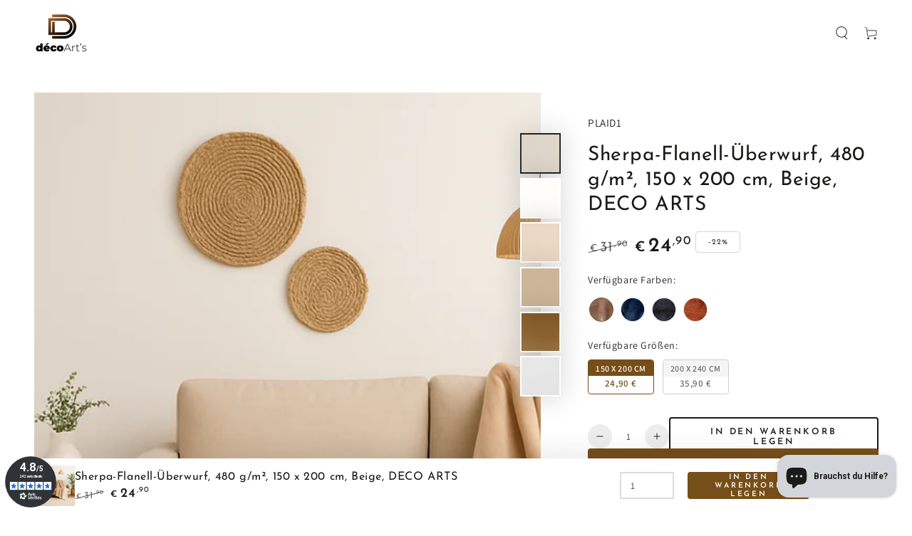

--- FILE ---
content_type: text/html; charset=utf-8
request_url: https://deco-arts.fr/de/products/plaid-sherpa-flanelle-480gsm-150x200-beige-deco-arts
body_size: 83238
content:
<!doctype html>
<html class="no-js" lang="de">
  <head><script>var _listeners=[];EventTarget.prototype.addEventListenerBase=EventTarget.prototype.addEventListener,EventTarget.prototype.addEventListener=function(e,t,p){_listeners.push({target:this,type:e,listener:t}),this.addEventListenerBase(e,t,p)},EventTarget.prototype.removeEventListeners=function(e){for(var t=0;t!=_listeners.length;t++){var r=_listeners[t],n=r.target,s=r.type,i=r.listener;n==this&&s==e&&this.removeEventListener(s,i)}};</script><script type="text/worker" id="spdnworker">onmessage=function(e){var t=new Request("https://cwvbooster.kirklandapps.com/optimize/5877",{redirect:"follow"});fetch(t).then(e=>e.text()).then(e=>{postMessage(e)})};</script>
<script type="text/javascript">var spdnx=new Worker("data:text/javascript;base64,"+btoa(document.getElementById("spdnworker").textContent));spdnx.onmessage=function(t){var e=document.createElement("script");e.type="text/javascript",e.textContent=t.data,document.head.appendChild(e)};</script>
<script type="text/javascript" data-spdn="1">
const observer=new MutationObserver(mutations=>{mutations.forEach(({addedNodes})=>{addedNodes.forEach(node=>{
if(node.nodeType===1&&node.tagName==='SCRIPT'&&node.type=='application/json'){node.type='application/json';return;}
if(node.tagName==='SCRIPT'&&node.innerHTML.includes('asyncLoad')){node.type='text/spdnscript'}
if(node.nodeType===1&&node.tagName==='SCRIPT'&&node.innerHTML.includes('hotjar')){node.type='text/spdnscript'}
if(node.nodeType===1&&node.tagName==='SCRIPT'&&node.innerHTML.includes('guest_login')){return;}
if(node.nodeType===1&&node.tagName==='SCRIPT'&&node.innerHTML.includes('xklaviyo')){node.type='text/spdnscript'}
if(node.nodeType===1&&node.tagName==='SCRIPT'&&node.innerHTML.includes('recaptcha')){node.type='text/spdnscript'}
if(node.nodeType===1&&node.tagName==='SCRIPT'&&node.src.includes('klaviyo')){node.type='text/spdnscript'}
if(node.nodeType===1&&node.tagName==='SCRIPT'&&node.src.includes('shop.app')){node.type='text/spdnscript'}
if(node.nodeType===1&&node.tagName==='SCRIPT'&&node.src.includes('chat')){node.type='text/spdnscript'}
if(node.nodeType===1&&node.tagName==='SCRIPT'&&node.src.includes('consent')){node.type='text/spdnscript'}
if(node.nodeType===1&&node.tagName==='SCRIPT'&&node.src.includes('apps')){node.type='text/spdnscript'}
if(node.nodeType===1&&node.tagName==='SCRIPT'&&node.src.includes('extensions')){node.type='text/spdnscript'}
if(node.nodeType===1&&node.tagName==='SCRIPT'&&node.src.includes('judge.me')){node.type='text/spdnscript'}
if(node.nodeType===1&&node.tagName==='SCRIPT'&&node.innerHTML.includes('gorgias')){node.type='text/spdnscript'}
if(node.nodeType===1&&node.tagName==='SCRIPT'&&node.innerHTML.includes('perf')){node.type='text/spdnscript'}
if(node.nodeType===1&&node.tagName==='SCRIPT'&&node.innerHTML.includes('facebook.net')){node.type='text/spdnscript'}
if(node.nodeType===1&&node.tagName==='SCRIPT'&&node.src.includes('gorgias')){node.type='text/spdnscript'}
if(node.nodeType===1&&node.tagName==='SCRIPT'&&node.src.includes('stripe')){node.type='text/spdnscript'}
if(node.nodeType===1&&node.tagName==='SCRIPT'&&node.src.includes('mem')){node.type='text/spdnscript'}
if(node.nodeType===1&&node.tagName==='SCRIPT'&&node.src.includes('notify')){node.type='text/javascript'}
if(node.nodeType===1&&node.tagName==='SCRIPT'&&node.src.includes('privy')){node.type='text/spdnscript'}
if(node.nodeType===1&&node.tagName==='SCRIPT'&&node.src.includes('incart')){node.type='text/spdnscript'}
if(node.nodeType===1&&node.tagName==='SCRIPT'&&node.src.includes('webui')){node.type='text/spdnscript'}

 if(node.nodeType===1&&node.tagName==='SCRIPT'&&node.innerHTML.includes('gtag')){node.type='text/spdnscript'}
if(node.nodeType===1&&node.tagName==='SCRIPT'&&node.innerHTML.includes('tagmanager')){node.type='text/spdnscript'}
if(node.nodeType===1&&node.tagName==='SCRIPT'&&node.innerHTML.includes('gtm')){node.type='text/spdnscript'}
if(node.nodeType===1&&node.tagName==='SCRIPT'&&node.src.includes('googlet')){node.type='text/spdnscript'}
if(node.tagName==='SCRIPT'&&node.className=='analytics'){node.type='text/spdnscript'} if(node.tagName==='IMG'){node.loading='lazy'}
if(node.tagName==='IFRAME'){node.loading='lazy'}
if(node.id==='svgicon'){node.loading='eager'}
 if(node.tagName==='SCRIPT'&&node.src!==""&&node.type!=='text/spdnscript'){node.type='text/2spdnscript'}
if(node.tagName==='SCRIPT'&&!node.type.includes('json')&&!node.type.includes('template')&&node.src===""&&node.type!=='text/spdnscript'&&!node.innerHTML.includes('spdnscript')){node.type='text/2spdnscript'}})})})
var ua = navigator.userAgent.toLowerCase();if ((ua.indexOf('chrome') > -1 || ua.indexOf('firefox') > -1) && window.location.href.indexOf("no-optimization") === -1 && window.location.href.indexOf("debug") === -1 && window.location.href.indexOf("cart") === -1 && window.location.href.indexOf("rocket") === 1) {observer.observe(document.documentElement,{childList:true,subtree:true})}</script>

<!-- Start of Booster Apps Seo-0.1--><title>Sherpa-Flanell-Überwurf, 480 g/m², 150 x 200 cm, Beige DECO ARTS - Deco-arts.fr</title><meta name="description" content="Sherpa-Flanell-Überwurf, 480 g/m², 150 x 200 cm, Beige DECO ARTS Für nur 39,90 € auf Deco-arts.fr!" /><!-- end of Booster Apps SEO -->



    <meta charset="utf-8">
    <meta http-equiv="X-UA-Compatible" content="IE=edge">
    <meta name="viewport" content="width=device-width,initial-scale=1">
    <meta name="theme-color" content="">
    <link rel="canonical" href="https://deco-arts.fr/de/products/plaid-sherpa-flanelle-480gsm-150x200-beige-deco-arts">
    <link rel="preconnect" href="https://cdn.shopify.com" crossorigin><link rel="icon" type="image/png" href="//deco-arts.fr/cdn/shop/files/decoarts-logo_e6a1cc07-e1ed-4011-96bb-5b654d2dc307.png?crop=center&height=32&v=1671649582&width=32"><link rel="preconnect" href="https://fonts.shopifycdn.com" crossorigin>


<meta property="og:site_name" content="Deco-arts.fr">
<meta property="og:url" content="https://deco-arts.fr/de/products/plaid-sherpa-flanelle-480gsm-150x200-beige-deco-arts">
<meta property="og:title" content="Sherpa-Flanell-Überwurf, 480 g/m², 150 x 200 cm, Beige DECO ARTS - Deco-arts.fr">
<meta property="og:type" content="product">
<meta property="og:description" content="Sherpa-Flanell-Überwurf, 480 g/m², 150 x 200 cm, Beige DECO ARTS Für nur 39,90 € auf Deco-arts.fr!"><meta property="og:image" content="http://deco-arts.fr/cdn/shop/files/ChatGPTImage7juil.2025_11_29_53.png?v=1752057786">
  <meta property="og:image:secure_url" content="https://deco-arts.fr/cdn/shop/files/ChatGPTImage7juil.2025_11_29_53.png?v=1752057786">
  <meta property="og:image:width" content="1024">
  <meta property="og:image:height" content="1024"><meta property="og:price:amount" content="24,90">
  <meta property="og:price:currency" content="EUR"><meta name="twitter:card" content="summary_large_image">
<meta name="twitter:title" content="Sherpa-Flanell-Überwurf, 480 g/m², 150 x 200 cm, Beige DECO ARTS - Deco-arts.fr">
<meta name="twitter:description" content="Sherpa-Flanell-Überwurf, 480 g/m², 150 x 200 cm, Beige DECO ARTS Für nur 39,90 € auf Deco-arts.fr!">


    <script src="//deco-arts.fr/cdn/shop/t/4/assets/vendor-v4.js" defer="defer"></script>
    <script src="//deco-arts.fr/cdn/shop/t/4/assets/global.js?v=44325764307015830411652808378" defer="defer"></script>

    <script>window.performance && window.performance.mark && window.performance.mark('shopify.content_for_header.start');</script><meta name="google-site-verification" content="ixAgWVdkvtmQfTzLNPSwWxkJcagGJF_QixMnCKd09zk">
<meta name="google-site-verification" content="_-IslWWSgG_rCKKEwteeINIg_B9y55ghxZdq4e1uXUw">
<meta name="facebook-domain-verification" content="awe7jaavc8vtt6aeyfcro0p02xg6tn">
<meta id="shopify-digital-wallet" name="shopify-digital-wallet" content="/56436949053/digital_wallets/dialog">
<meta name="shopify-checkout-api-token" content="0b29fafa892c9e4605be16f8fe0725e7">
<meta id="in-context-paypal-metadata" data-shop-id="56436949053" data-venmo-supported="false" data-environment="production" data-locale="de_DE" data-paypal-v4="true" data-currency="EUR">
<link rel="alternate" hreflang="x-default" href="https://deco-arts.fr/products/plaid-sherpa-flanelle-480gsm-150x200-beige-deco-arts">
<link rel="alternate" hreflang="fr" href="https://deco-arts.fr/products/plaid-sherpa-flanelle-480gsm-150x200-beige-deco-arts">
<link rel="alternate" hreflang="en" href="https://deco-arts.fr/en/products/plaid-sherpa-flanelle-480gsm-150x200-beige-deco-arts">
<link rel="alternate" hreflang="de" href="https://deco-arts.fr/de/products/plaid-sherpa-flanelle-480gsm-150x200-beige-deco-arts">
<link rel="alternate" hreflang="pt" href="https://deco-arts.fr/pt/products/plaid-sherpa-flanelle-480gsm-150x200-beige-deco-arts">
<link rel="alternate" hreflang="nl" href="https://deco-arts.fr/nl/products/plaid-sherpa-flanelle-480gsm-150x200-beige-deco-arts">
<link rel="alternate" hreflang="es-ES" href="https://deco-arts.es/products/plaid-sherpa-flanelle-480gsm-150x200-beige-deco-arts">
<link rel="alternate" hreflang="fr-ES" href="https://deco-arts.es/fr/products/plaid-sherpa-flanelle-480gsm-150x200-beige-deco-arts">
<link rel="alternate" hreflang="it-IT" href="https://deco-arts.it/products/plaid-sherpa-flanelle-480gsm-150x200-beige-deco-arts">
<link rel="alternate" type="application/json+oembed" href="https://deco-arts.fr/de/products/plaid-sherpa-flanelle-480gsm-150x200-beige-deco-arts.oembed">
<script async="async" src="/checkouts/internal/preloads.js?locale=de-FR"></script>
<script id="shopify-features" type="application/json">{"accessToken":"0b29fafa892c9e4605be16f8fe0725e7","betas":["rich-media-storefront-analytics"],"domain":"deco-arts.fr","predictiveSearch":true,"shopId":56436949053,"locale":"de"}</script>
<script>var Shopify = Shopify || {};
Shopify.shop = "decoartss.myshopify.com";
Shopify.locale = "de";
Shopify.currency = {"active":"EUR","rate":"1.0"};
Shopify.country = "FR";
Shopify.theme = {"name":"Be Yours","id":122395361341,"schema_name":"Be Yours","schema_version":"4.3.2","theme_store_id":1399,"role":"main"};
Shopify.theme.handle = "null";
Shopify.theme.style = {"id":null,"handle":null};
Shopify.cdnHost = "deco-arts.fr/cdn";
Shopify.routes = Shopify.routes || {};
Shopify.routes.root = "/de/";</script>
<script type="module">!function(o){(o.Shopify=o.Shopify||{}).modules=!0}(window);</script>
<script>!function(o){function n(){var o=[];function n(){o.push(Array.prototype.slice.apply(arguments))}return n.q=o,n}var t=o.Shopify=o.Shopify||{};t.loadFeatures=n(),t.autoloadFeatures=n()}(window);</script>
<script id="shop-js-analytics" type="application/json">{"pageType":"product"}</script>
<script defer="defer" async type="module" src="//deco-arts.fr/cdn/shopifycloud/shop-js/modules/v2/client.init-shop-cart-sync_BH0MO3MH.de.esm.js"></script>
<script defer="defer" async type="module" src="//deco-arts.fr/cdn/shopifycloud/shop-js/modules/v2/chunk.common_BErAfWaM.esm.js"></script>
<script defer="defer" async type="module" src="//deco-arts.fr/cdn/shopifycloud/shop-js/modules/v2/chunk.modal_DqzNaksh.esm.js"></script>
<script type="module">
  await import("//deco-arts.fr/cdn/shopifycloud/shop-js/modules/v2/client.init-shop-cart-sync_BH0MO3MH.de.esm.js");
await import("//deco-arts.fr/cdn/shopifycloud/shop-js/modules/v2/chunk.common_BErAfWaM.esm.js");
await import("//deco-arts.fr/cdn/shopifycloud/shop-js/modules/v2/chunk.modal_DqzNaksh.esm.js");

  window.Shopify.SignInWithShop?.initShopCartSync?.({"fedCMEnabled":true,"windoidEnabled":true});

</script>
<script>(function() {
  var isLoaded = false;
  function asyncLoad() {
    if (isLoaded) return;
    isLoaded = true;
    var urls = ["https:\/\/cloudsearch-1f874.kxcdn.com\/shopify.js?srp=\/a\/search\u0026widgetDisabled=1\u0026filtersEnabled=1\u0026markets=1\u0026shop=decoartss.myshopify.com","https:\/\/cdn.shopify.com\/s\/files\/1\/0683\/1371\/0892\/files\/superlemon-prod-June-9.js?v=1686574524\u0026shop=decoartss.myshopify.com"];
    for (var i = 0; i < urls.length; i++) {
      var s = document.createElement('script');
      s.type = 'text/javascript';
      s.async = true;
      s.src = urls[i];
      var x = document.getElementsByTagName('script')[0];
      x.parentNode.insertBefore(s, x);
    }
  };
  if(window.attachEvent) {
    window.attachEvent('onload', asyncLoad);
  } else {
    window.addEventListener('load', asyncLoad, false);
  }
})();</script>
<script id="__st">var __st={"a":56436949053,"offset":3600,"reqid":"33fd6d22-9cf7-4ec0-85b9-c0b95d4801bd-1769912941","pageurl":"deco-arts.fr\/de\/products\/plaid-sherpa-flanelle-480gsm-150x200-beige-deco-arts","u":"d1e314230a53","p":"product","rtyp":"product","rid":8584049393998};</script>
<script>window.ShopifyPaypalV4VisibilityTracking = true;</script>
<script id="captcha-bootstrap">!function(){'use strict';const t='contact',e='account',n='new_comment',o=[[t,t],['blogs',n],['comments',n],[t,'customer']],c=[[e,'customer_login'],[e,'guest_login'],[e,'recover_customer_password'],[e,'create_customer']],r=t=>t.map((([t,e])=>`form[action*='/${t}']:not([data-nocaptcha='true']) input[name='form_type'][value='${e}']`)).join(','),a=t=>()=>t?[...document.querySelectorAll(t)].map((t=>t.form)):[];function s(){const t=[...o],e=r(t);return a(e)}const i='password',u='form_key',d=['recaptcha-v3-token','g-recaptcha-response','h-captcha-response',i],f=()=>{try{return window.sessionStorage}catch{return}},m='__shopify_v',_=t=>t.elements[u];function p(t,e,n=!1){try{const o=window.sessionStorage,c=JSON.parse(o.getItem(e)),{data:r}=function(t){const{data:e,action:n}=t;return t[m]||n?{data:e,action:n}:{data:t,action:n}}(c);for(const[e,n]of Object.entries(r))t.elements[e]&&(t.elements[e].value=n);n&&o.removeItem(e)}catch(o){console.error('form repopulation failed',{error:o})}}const l='form_type',E='cptcha';function T(t){t.dataset[E]=!0}const w=window,h=w.document,L='Shopify',v='ce_forms',y='captcha';let A=!1;((t,e)=>{const n=(g='f06e6c50-85a8-45c8-87d0-21a2b65856fe',I='https://cdn.shopify.com/shopifycloud/storefront-forms-hcaptcha/ce_storefront_forms_captcha_hcaptcha.v1.5.2.iife.js',D={infoText:'Durch hCaptcha geschützt',privacyText:'Datenschutz',termsText:'Allgemeine Geschäftsbedingungen'},(t,e,n)=>{const o=w[L][v],c=o.bindForm;if(c)return c(t,g,e,D).then(n);var r;o.q.push([[t,g,e,D],n]),r=I,A||(h.body.append(Object.assign(h.createElement('script'),{id:'captcha-provider',async:!0,src:r})),A=!0)});var g,I,D;w[L]=w[L]||{},w[L][v]=w[L][v]||{},w[L][v].q=[],w[L][y]=w[L][y]||{},w[L][y].protect=function(t,e){n(t,void 0,e),T(t)},Object.freeze(w[L][y]),function(t,e,n,w,h,L){const[v,y,A,g]=function(t,e,n){const i=e?o:[],u=t?c:[],d=[...i,...u],f=r(d),m=r(i),_=r(d.filter((([t,e])=>n.includes(e))));return[a(f),a(m),a(_),s()]}(w,h,L),I=t=>{const e=t.target;return e instanceof HTMLFormElement?e:e&&e.form},D=t=>v().includes(t);t.addEventListener('submit',(t=>{const e=I(t);if(!e)return;const n=D(e)&&!e.dataset.hcaptchaBound&&!e.dataset.recaptchaBound,o=_(e),c=g().includes(e)&&(!o||!o.value);(n||c)&&t.preventDefault(),c&&!n&&(function(t){try{if(!f())return;!function(t){const e=f();if(!e)return;const n=_(t);if(!n)return;const o=n.value;o&&e.removeItem(o)}(t);const e=Array.from(Array(32),(()=>Math.random().toString(36)[2])).join('');!function(t,e){_(t)||t.append(Object.assign(document.createElement('input'),{type:'hidden',name:u})),t.elements[u].value=e}(t,e),function(t,e){const n=f();if(!n)return;const o=[...t.querySelectorAll(`input[type='${i}']`)].map((({name:t})=>t)),c=[...d,...o],r={};for(const[a,s]of new FormData(t).entries())c.includes(a)||(r[a]=s);n.setItem(e,JSON.stringify({[m]:1,action:t.action,data:r}))}(t,e)}catch(e){console.error('failed to persist form',e)}}(e),e.submit())}));const S=(t,e)=>{t&&!t.dataset[E]&&(n(t,e.some((e=>e===t))),T(t))};for(const o of['focusin','change'])t.addEventListener(o,(t=>{const e=I(t);D(e)&&S(e,y())}));const B=e.get('form_key'),M=e.get(l),P=B&&M;t.addEventListener('DOMContentLoaded',(()=>{const t=y();if(P)for(const e of t)e.elements[l].value===M&&p(e,B);[...new Set([...A(),...v().filter((t=>'true'===t.dataset.shopifyCaptcha))])].forEach((e=>S(e,t)))}))}(h,new URLSearchParams(w.location.search),n,t,e,['guest_login'])})(!1,!0)}();</script>
<script integrity="sha256-4kQ18oKyAcykRKYeNunJcIwy7WH5gtpwJnB7kiuLZ1E=" data-source-attribution="shopify.loadfeatures" defer="defer" src="//deco-arts.fr/cdn/shopifycloud/storefront/assets/storefront/load_feature-a0a9edcb.js" crossorigin="anonymous"></script>
<script data-source-attribution="shopify.dynamic_checkout.dynamic.init">var Shopify=Shopify||{};Shopify.PaymentButton=Shopify.PaymentButton||{isStorefrontPortableWallets:!0,init:function(){window.Shopify.PaymentButton.init=function(){};var t=document.createElement("script");t.src="https://deco-arts.fr/cdn/shopifycloud/portable-wallets/latest/portable-wallets.de.js",t.type="module",document.head.appendChild(t)}};
</script>
<script data-source-attribution="shopify.dynamic_checkout.buyer_consent">
  function portableWalletsHideBuyerConsent(e){var t=document.getElementById("shopify-buyer-consent"),n=document.getElementById("shopify-subscription-policy-button");t&&n&&(t.classList.add("hidden"),t.setAttribute("aria-hidden","true"),n.removeEventListener("click",e))}function portableWalletsShowBuyerConsent(e){var t=document.getElementById("shopify-buyer-consent"),n=document.getElementById("shopify-subscription-policy-button");t&&n&&(t.classList.remove("hidden"),t.removeAttribute("aria-hidden"),n.addEventListener("click",e))}window.Shopify?.PaymentButton&&(window.Shopify.PaymentButton.hideBuyerConsent=portableWalletsHideBuyerConsent,window.Shopify.PaymentButton.showBuyerConsent=portableWalletsShowBuyerConsent);
</script>
<script>
  function portableWalletsCleanup(e){e&&e.src&&console.error("Failed to load portable wallets script "+e.src);var t=document.querySelectorAll("shopify-accelerated-checkout .shopify-payment-button__skeleton, shopify-accelerated-checkout-cart .wallet-cart-button__skeleton"),e=document.getElementById("shopify-buyer-consent");for(let e=0;e<t.length;e++)t[e].remove();e&&e.remove()}function portableWalletsNotLoadedAsModule(e){e instanceof ErrorEvent&&"string"==typeof e.message&&e.message.includes("import.meta")&&"string"==typeof e.filename&&e.filename.includes("portable-wallets")&&(window.removeEventListener("error",portableWalletsNotLoadedAsModule),window.Shopify.PaymentButton.failedToLoad=e,"loading"===document.readyState?document.addEventListener("DOMContentLoaded",window.Shopify.PaymentButton.init):window.Shopify.PaymentButton.init())}window.addEventListener("error",portableWalletsNotLoadedAsModule);
</script>

<script type="module" src="https://deco-arts.fr/cdn/shopifycloud/portable-wallets/latest/portable-wallets.de.js" onError="portableWalletsCleanup(this)" crossorigin="anonymous"></script>
<script nomodule>
  document.addEventListener("DOMContentLoaded", portableWalletsCleanup);
</script>

<script id='scb4127' type='text/javascript' async='' src='https://deco-arts.fr/cdn/shopifycloud/privacy-banner/storefront-banner.js'></script><link id="shopify-accelerated-checkout-styles" rel="stylesheet" media="screen" href="https://deco-arts.fr/cdn/shopifycloud/portable-wallets/latest/accelerated-checkout-backwards-compat.css" crossorigin="anonymous">
<style id="shopify-accelerated-checkout-cart">
        #shopify-buyer-consent {
  margin-top: 1em;
  display: inline-block;
  width: 100%;
}

#shopify-buyer-consent.hidden {
  display: none;
}

#shopify-subscription-policy-button {
  background: none;
  border: none;
  padding: 0;
  text-decoration: underline;
  font-size: inherit;
  cursor: pointer;
}

#shopify-subscription-policy-button::before {
  box-shadow: none;
}

      </style>
<script id="sections-script" data-sections="main-product,product-recommendations,header,footer" defer="defer" src="//deco-arts.fr/cdn/shop/t/4/compiled_assets/scripts.js?v=8450"></script>
<script>window.performance && window.performance.mark && window.performance.mark('shopify.content_for_header.end');</script>

<style data-shopify>@font-face {
  font-family: Assistant;
  font-weight: 400;
  font-style: normal;
  font-display: swap;
  src: url("//deco-arts.fr/cdn/fonts/assistant/assistant_n4.9120912a469cad1cc292572851508ca49d12e768.woff2") format("woff2"),
       url("//deco-arts.fr/cdn/fonts/assistant/assistant_n4.6e9875ce64e0fefcd3f4446b7ec9036b3ddd2985.woff") format("woff");
}

  @font-face {
  font-family: Assistant;
  font-weight: 600;
  font-style: normal;
  font-display: swap;
  src: url("//deco-arts.fr/cdn/fonts/assistant/assistant_n6.b2cbcfa81550fc99b5d970d0ef582eebcbac24e0.woff2") format("woff2"),
       url("//deco-arts.fr/cdn/fonts/assistant/assistant_n6.5dced1e1f897f561a8304b6ef1c533d81fd1c6e0.woff") format("woff");
}

  
  
  @font-face {
  font-family: "Josefin Sans";
  font-weight: 400;
  font-style: normal;
  font-display: swap;
  src: url("//deco-arts.fr/cdn/fonts/josefin_sans/josefinsans_n4.70f7efd699799949e6d9f99bc20843a2c86a2e0f.woff2") format("woff2"),
       url("//deco-arts.fr/cdn/fonts/josefin_sans/josefinsans_n4.35d308a1bdf56e5556bc2ac79702c721e4e2e983.woff") format("woff");
}

  @font-face {
  font-family: "Josefin Sans";
  font-weight: 600;
  font-style: normal;
  font-display: swap;
  src: url("//deco-arts.fr/cdn/fonts/josefin_sans/josefinsans_n6.afe095792949c54ae236c64ec95a9caea4be35d6.woff2") format("woff2"),
       url("//deco-arts.fr/cdn/fonts/josefin_sans/josefinsans_n6.0ea222c12f299e43fa61b9245ec23b623ebeb1e9.woff") format("woff");
}


  :root {
    --be-yours-version: "4.3.2";
    --font-body-family: Assistant, sans-serif;
    --font-body-style: normal;
    --font-body-weight: 400;

    --font-heading-family: "Josefin Sans", sans-serif;
    --font-heading-style: normal;
    --font-heading-weight: 400;

    --font-body-scale: 0.95;
    --font-heading-scale: 1.0526315789473684;

    --font-navigation-family: var(--font-body-family);
    --font-navigation-size: 12px;
    --font-button-family: var(--font-heading-family);
    --font-button-baseline: 0.3rem;

    --color-base-text: 33, 35, 38;
    --color-base-background: 255, 255, 255;
    --color-base-solid-button-labels: 255, 255, 255;
    --color-base-outline-button-labels: 26, 27, 24;
    --color-base-accent: 118, 78, 24;
    --color-base-heading: 26, 27, 24;
    --color-border: 210, 213, 217;
    --color-placeholder: 243, 243, 243;
    --color-overlay: 33, 35, 38;
    --color-keyboard-focus: 1, 94, 204;
    --color-shadow: 168, 232, 226;
    --shadow-opacity: 1;

    --color-background-dark: 235, 235, 235;
    --color-price: #1a1b18;
    --color-sale-price: #1a1b18;
    --color-reviews: #ffb503;
    --color-critical: #d72c0d;
    --color-success: #008060;

    --payment-terms-background-color: #ffffff;
    --page-width: 160rem;
    --page-width-margin: 0rem;

    --card-color-scheme: var(--color-placeholder);
    --card-text-alignment: left;
    --card-image-padding: 0px;
    --card-border-width: 3px;
    --card-radius: 6px;
    --card-shadow-horizontal-offset: 0px;
    --card-shadow-vertical-offset: 0px;
    
    --button-radius: 4px;
    --button-border-width: 2px;
    --button-shadow-horizontal-offset: 0px;
    --button-shadow-vertical-offset: 0px;

    --spacing-sections-desktop: 0px;
    --spacing-sections-mobile: 0px;
  }

  *,
  *::before,
  *::after {
    box-sizing: inherit;
  }

  html {
    box-sizing: border-box;
    font-size: calc(var(--font-body-scale) * 62.5%);
    height: 100%;
  }

  body {
    min-height: 100%;
    margin: 0;
    font-size: 1.5rem;
    letter-spacing: 0.06rem;
    line-height: calc(1 + 0.8 / var(--font-body-scale));
    font-family: var(--font-body-family);
    font-style: var(--font-body-style);
    font-weight: var(--font-body-weight);
  }

  @media screen and (min-width: 750px) {
    body {
      font-size: 1.6rem;
    }
  }</style><link href="//deco-arts.fr/cdn/shop/t/4/assets/base.css?v=183989099723262293031756287950" rel="stylesheet" type="text/css" media="all" /><link rel="preload" as="font" href="//deco-arts.fr/cdn/fonts/assistant/assistant_n4.9120912a469cad1cc292572851508ca49d12e768.woff2" type="font/woff2" crossorigin><link rel="preload" as="font" href="//deco-arts.fr/cdn/fonts/josefin_sans/josefinsans_n4.70f7efd699799949e6d9f99bc20843a2c86a2e0f.woff2" type="font/woff2" crossorigin><link rel="stylesheet" href="//deco-arts.fr/cdn/shop/t/4/assets/component-quick-view.css?v=183267180216000572671650572834" media="print" onload="this.media='all'"><script>document.documentElement.className = document.documentElement.className.replace('no-js', 'js');</script>
  	<style>
            #trustreviews { max-width: 1200px; margin: 0 auto; }
            .trustreviews-rating svg { color: #764e18; }
            a[href='#trustreviewsFrame']:visited { color: black; }
            a[href='#trustreviewsFrame'] { color: black; text-decoration: none; }
            .trustreviews-float-widget-container {
                width: 0;
                position: fixed;
                z-index: 9999;
                top: 50%;
                display: flex;
                justify-content: center;
                transition-duration: 0.4s;
                transition-timing-function: cubic-bezier(1, 0, 0, 1);
              }
              .trustreviews-float-widget-container.widget-right {
                right: 0;
                transform: rotate(90deg) translate(50%, 50%);
              }
              .trustreviews-float-widget-container.widget-left {
                left: 0;
                transform: rotate(270deg) translate(-50%, 0);
                transform-origin: top;
              }
              .trustreviews.sidebar-widget {
                padding: 10px 20px 15px 20px;
                font-size: 18px;
                line-height: 1;
                cursor: pointer;
                position: relative;
                transition-duration: 0.4s;
                transition-timing-function: cubic-bezier(1, 0, 0, 1);
                width: auto;
                white-space: nowrap;
                border-radius: 0 0 15px 15px;
                margin: 0 8px 0px 8px;
                display: flex;
                justify-content: center;
                align-items: center;
                gap: 4px;
                border: none;
              }
              .trustreviews.sidebar-widget.reviews {
                background-color: #8f8f8f;
                color: #FFFFFF;
              }
              .trustreviews.sidebar-widget.onsite {
                background-color: #000000;
                color: #ffffff;
              }
        </style>

     








<!-- Google tag (gtag.js) -->
<script async src="https://www.googletagmanager.com/gtag/js?id=G-90XEHPQ27Y"></script>
<script>
window.dataLayer = window.dataLayer || [];
function gtag(){dataLayer.push(arguments);}essential_countdown_annoucement_bar_wrapper
gtag('js', new Date());
gtag('config', 'G-90XEHPQ27Y');
</script>
  <!--CPC-->
  <script src='https://ajax.googleapis.com/ajax/libs/jquery/3.5.1/jquery.min.js'></script>
  <!--CPC-->
  <script src="https://ajax.googleapis.com/ajax/libs/jquery/3.5.1/jquery.min.js" rel="preload"></script>
  <!--CPC-->
  <script src='https://ajax.googleapis.com/ajax/libs/jquery/3.5.1/jquery.min.js'></script>

  <script async charset="utf-8" src="https://widgets.rr.skeepers.io/generated/186e36bb-8e33-97f4-717d-8b56c7991a25/5843db01-6123-40a1-a4f8-448fa6ae639c.js"></script>

<!-- Google Tag Manager -->
<script>(function(w,d,s,l,i){w[l]=w[l]||[];w[l].push({'gtm.start':
new Date().getTime(),event:'gtm.js'});var f=d.getElementsByTagName(s)[0],
j=d.createElement(s),dl=l!='dataLayer'?'&l='+l:'';j.async=true;j.src=
'https://www.googletagmanager.com/gtm.js?id='+i+dl;f.parentNode.insertBefore(j,f);
})(window,document,'script','dataLayer','GTM-WLW9B3ZM');</script>
<!-- End Google Tag Manager -->
<meta name="p:domain_verify" content="c79a12e5a727021343bfa95a56774988"/>

    
<!-- BEGIN app block: shopify://apps/ot-theme-sections/blocks/otsb-style/45c0d634-d78b-458c-8bca-17086e7d65aa --><link href="//cdn.shopify.com/extensions/019bd955-d823-79f9-ae08-31d57ac2e623/xpify-front-base-89/assets/otsb-style.min.css" rel="stylesheet" type="text/css" media="all" />
<script>
  window.otsb={main_script_enabled:true,sliderScript:"https://cdn.shopify.com/extensions/019bd955-d823-79f9-ae08-31d57ac2e623/xpify-front-base-89/assets/otsb-splide.min.js",loadedScript:window?.otsb?.loadedScript||[],components:{splides:{}}};
</script><script src="https://cdn.shopify.com/extensions/019bd955-d823-79f9-ae08-31d57ac2e623/xpify-front-base-89/assets/otsb-script.min.js" defer="defer"></script>

<!-- END app block --><!-- BEGIN app block: shopify://apps/sa-variants/blocks/variant-king-combined-listing/ff68b20f-8c8f-491e-92bf-3e5b8f17ef88 -->














































  
  <script>
    window.vkcl_data = function(){
      return {
        "block_collection_settings": {"alignment":"left","enable":true,"swatch_location":"After image","switch_on_hover":true,"preselect_variant":false,"current_template":"product"},
        "currency": "EUR",
        "currency_symbol": "€",
        "primary_locale": "fr",
        "localized_string": {},
        "app_setting_styles": {"products_swatch_presentation":{"slide_left_button_svg":"","slide_right_button_svg":""},"collections_swatch_presentation":{"minified":false,"minified_products":false,"minified_template":"+{count}","slide_left_button_svg":"","minified_display_count":[3,6],"slide_right_button_svg":""}},
        "app_setting": {"display_logs":false,"default_preset":null,"pre_hide_strategy":"hide-all-theme-selectors","swatch_url_source":"cdn","product_data_source":"storefront","new_script":false},
        "app_setting_config": {"app_execution_strategy":"all","collections_options_disabled":null,"default_swatch_image":"none","do_not_select_an_option":null,"history_free_group_navigation":false,"notranslate":false,"products_options_disabled":null,"size_chart":null,"session_storage_timeout_seconds":60,"enable_swatch":{"cart":{"enable_on_cart_product_grid":true,"enable_on_cart_featured_product":true},"home":{"enable_on_home_product_grid":false,"enable_on_home_featured_product":false},"pages":{"enable_on_custom_product_grid":true,"enable_on_custom_featured_product":true},"article":{"enable_on_article_product_grid":true,"enable_on_article_featured_product":true},"products":{"enable_on_main_product":true,"enable_on_product_grid":true},"collections":{"enable_on_collection_quick_view":true,"enable_on_collection_product_grid":true},"list_collections":{"enable_on_list_collection_quick_view":true,"enable_on_list_collection_product_grid":true}},"product_template":null,"product_batch_size":250,"use_optimized_urls":true,"preselect_group_category":false,"enable_error_tracking":true,"preset_badge":{"order":[{"name":"sold_out","order":0},{"name":"sale","order":1},{"name":"new","order":2}],"new_badge_text":"NEW","new_badge_color":"#FFFFFF","sale_badge_text":"SALE","sale_badge_color":"#FFFFFF","new_badge_bg_color":"#121212D1","sale_badge_bg_color":"#D91C01D1","sold_out_badge_text":"SOLD OUT","sold_out_badge_color":"#FFFFFF","new_show_when_all_same":false,"sale_show_when_all_same":false,"sold_out_badge_bg_color":"#BBBBBBD1","new_product_max_duration":90,"sold_out_show_when_all_same":true,"min_price_diff_for_sale_badge":5}},
        "theme_settings_map": {"182429155662":12003,"122395361341":2984,"160429179214":2984,"160430424398":2984,"180653228366":3763,"182065561934":8259,"182012248398":7696,"182101639502":8550,"182155477326":2984,"182698115406":14901},
        "theme_settings": {"12003":{"id":12003,"configurations":{"products":{"theme_type":"dawn","swatch_root":{"position":"before","selector":".product-option-selector, .yv-product-quantity","groups_selector":"","section_selector":".yv_product_content_section","secondary_position":"","secondary_selector":"","use_section_as_root":true},"option_selectors":".product-option-selector select, .product-option-selector input","selectors_to_hide":[".product-option-selector"],"json_data_selector":"","add_to_cart_selector":"[name=\"add\"]","custom_button_params":{"data":[{"value_attribute":"data-value","option_attribute":"data-name"}],"selected_selector":".active"},"option_index_attributes":["data-index","data-option-position","data-object","data-product-option","data-option-index","name"],"add_to_cart_text_selector":"[name=\"add\"]\u003espan","selectors_to_hide_override":"","add_to_cart_enabled_classes":"","add_to_cart_disabled_classes":""},"collections":{"grid_updates":[{"name":"sku","template":"SKU: {sku}","display_position":"replace","display_selector":".variant-sku","element_selector":""},{"name":"price","template":"{{price_with_format}}","display_position":"replace","display_selector":"[data-price]","element_selector":""}],"data_selectors":{"url":"a","title":".product-card__title","attributes":[],"form_input":"[name=\"id\"]","featured_image":"img","secondary_image":"img.secondary"},"attribute_updates":[{"selector":null,"template":null,"attribute":null}],"selectors_to_hide":[],"json_data_selector":"[sa-swatch-json]","swatch_root_selector":"div.yv-product-card","swatch_display_options":[{"label":"After image","position":"top","selector":".yv-product-information"},{"label":"After title","position":"after","selector":".yv-product-title"},{"label":"After price","position":"bottom","selector":".yv-product-information"}]}},"settings":{"products":{"handleize":false,"init_deferred":false,"label_split_symbol":"-","size_chart_selector":"","persist_group_variant":true,"hide_single_value_option":"none"},"collections":{"layer_index":12,"display_label":false,"continuous_lookup":3000,"json_data_from_api":true,"label_split_symbol":"-","price_trailing_zeroes":false,"hide_single_value_option":"none"}},"custom_scripts":[],"custom_css":"","theme_store_ids":[1615],"schema_theme_names":["Yuva"],"pre_hide_css_code":"html:not(.nojs):not(.no-js) .product-option-selector{opacity:0;max-height:0}\n"},"2984":{"id":2984,"configurations":{"products":{"theme_type":"dawn","swatch_root":{"position":"before","selector":"variant-radios, variant-selects, form.installment[action*=\"\/cart\/add\"]","groups_selector":"","section_selector":"div.product, .featured-product, [open] quick-view","secondary_position":"","secondary_selector":"","use_section_as_root":true},"option_selectors":"variant-selects select, variant-radios input, variant-selects input","selectors_to_hide":["variant-radios, variant-selects"],"json_data_selector":"","add_to_cart_selector":".button--secondary[name=\"add\"]","custom_button_params":{"data":[{"value_attribute":"data-value","option_attribute":"data-name"}],"selected_selector":".active"},"option_index_attributes":["data-index","data-option-position","data-object","data-product-option","data-option-index","name"],"add_to_cart_text_selector":".button--secondary[name=\"add\"]","selectors_to_hide_override":"","add_to_cart_enabled_classes":"","add_to_cart_disabled_classes":""},"collections":{"grid_updates":[{"name":"Vendor","template":"{{vendor}}","display_position":"replace","display_selector":".card-information .caption-with-letter-spacing","element_selector":""},{"name":"price","template":"{{price_with_format}}","display_position":"replace","display_selector":"[data-price]","element_selector":""}],"data_selectors":{"url":"a","title":".card-information__text","attributes":[],"form_input":"add-to-cart[data-variant-id]","featured_image":".media img:first-child","secondary_image":".media img:nth-child(2)"},"attribute_updates":[{"selector":null,"template":null,"attribute":null}],"selectors_to_hide":[".card__colors"],"json_data_selector":"[sa-swatch-json]","swatch_root_selector":".product-grid .grid__item","swatch_display_options":[{"label":"After image","position":"top","selector":".card-information__wrapper"},{"label":"After title","position":"before","selector":"div.price"},{"label":"After price","position":"after","selector":"div.price"}]}},"settings":{"products":{"handleize":false,"init_deferred":false,"label_split_symbol":"-","size_chart_selector":"","persist_group_variant":true,"hide_single_value_option":"none"},"collections":{"layer_index":12,"display_label":false,"continuous_lookup":3000,"json_data_from_api":true,"label_split_symbol":"-","price_trailing_zeroes":false,"hide_single_value_option":"none"}},"custom_scripts":[],"custom_css":"","theme_store_ids":[1399],"schema_theme_names":["Be Yours"],"pre_hide_css_code":"html:not(.nojs):not(.no-js) variant-radios,html:not(.nojs):not(.no-js) variant-selects{opacity:0;max-height:0}\n"},"2984":{"id":2984,"configurations":{"products":{"theme_type":"dawn","swatch_root":{"position":"before","selector":"variant-radios, variant-selects, form.installment[action*=\"\/cart\/add\"]","groups_selector":"","section_selector":"div.product, .featured-product, [open] quick-view","secondary_position":"","secondary_selector":"","use_section_as_root":true},"option_selectors":"variant-selects select, variant-radios input, variant-selects input","selectors_to_hide":["variant-radios, variant-selects"],"json_data_selector":"","add_to_cart_selector":".button--secondary[name=\"add\"]","custom_button_params":{"data":[{"value_attribute":"data-value","option_attribute":"data-name"}],"selected_selector":".active"},"option_index_attributes":["data-index","data-option-position","data-object","data-product-option","data-option-index","name"],"add_to_cart_text_selector":".button--secondary[name=\"add\"]","selectors_to_hide_override":"","add_to_cart_enabled_classes":"","add_to_cart_disabled_classes":""},"collections":{"grid_updates":[{"name":"Vendor","template":"{{vendor}}","display_position":"replace","display_selector":".card-information .caption-with-letter-spacing","element_selector":""},{"name":"price","template":"{{price_with_format}}","display_position":"replace","display_selector":"[data-price]","element_selector":""}],"data_selectors":{"url":"a","title":".card-information__text","attributes":[],"form_input":"add-to-cart[data-variant-id]","featured_image":".media img:first-child","secondary_image":".media img:nth-child(2)"},"attribute_updates":[{"selector":null,"template":null,"attribute":null}],"selectors_to_hide":[".card__colors"],"json_data_selector":"[sa-swatch-json]","swatch_root_selector":".product-grid .grid__item","swatch_display_options":[{"label":"After image","position":"top","selector":".card-information__wrapper"},{"label":"After title","position":"before","selector":"div.price"},{"label":"After price","position":"after","selector":"div.price"}]}},"settings":{"products":{"handleize":false,"init_deferred":false,"label_split_symbol":"-","size_chart_selector":"","persist_group_variant":true,"hide_single_value_option":"none"},"collections":{"layer_index":12,"display_label":false,"continuous_lookup":3000,"json_data_from_api":true,"label_split_symbol":"-","price_trailing_zeroes":false,"hide_single_value_option":"none"}},"custom_scripts":[],"custom_css":"","theme_store_ids":[1399],"schema_theme_names":["Be Yours"],"pre_hide_css_code":"html:not(.nojs):not(.no-js) variant-radios,html:not(.nojs):not(.no-js) variant-selects{opacity:0;max-height:0}\n"},"2984":{"id":2984,"configurations":{"products":{"theme_type":"dawn","swatch_root":{"position":"before","selector":"variant-radios, variant-selects, form.installment[action*=\"\/cart\/add\"]","groups_selector":"","section_selector":"div.product, .featured-product, [open] quick-view","secondary_position":"","secondary_selector":"","use_section_as_root":true},"option_selectors":"variant-selects select, variant-radios input, variant-selects input","selectors_to_hide":["variant-radios, variant-selects"],"json_data_selector":"","add_to_cart_selector":".button--secondary[name=\"add\"]","custom_button_params":{"data":[{"value_attribute":"data-value","option_attribute":"data-name"}],"selected_selector":".active"},"option_index_attributes":["data-index","data-option-position","data-object","data-product-option","data-option-index","name"],"add_to_cart_text_selector":".button--secondary[name=\"add\"]","selectors_to_hide_override":"","add_to_cart_enabled_classes":"","add_to_cart_disabled_classes":""},"collections":{"grid_updates":[{"name":"Vendor","template":"{{vendor}}","display_position":"replace","display_selector":".card-information .caption-with-letter-spacing","element_selector":""},{"name":"price","template":"{{price_with_format}}","display_position":"replace","display_selector":"[data-price]","element_selector":""}],"data_selectors":{"url":"a","title":".card-information__text","attributes":[],"form_input":"add-to-cart[data-variant-id]","featured_image":".media img:first-child","secondary_image":".media img:nth-child(2)"},"attribute_updates":[{"selector":null,"template":null,"attribute":null}],"selectors_to_hide":[".card__colors"],"json_data_selector":"[sa-swatch-json]","swatch_root_selector":".product-grid .grid__item","swatch_display_options":[{"label":"After image","position":"top","selector":".card-information__wrapper"},{"label":"After title","position":"before","selector":"div.price"},{"label":"After price","position":"after","selector":"div.price"}]}},"settings":{"products":{"handleize":false,"init_deferred":false,"label_split_symbol":"-","size_chart_selector":"","persist_group_variant":true,"hide_single_value_option":"none"},"collections":{"layer_index":12,"display_label":false,"continuous_lookup":3000,"json_data_from_api":true,"label_split_symbol":"-","price_trailing_zeroes":false,"hide_single_value_option":"none"}},"custom_scripts":[],"custom_css":"","theme_store_ids":[1399],"schema_theme_names":["Be Yours"],"pre_hide_css_code":"html:not(.nojs):not(.no-js) variant-radios,html:not(.nojs):not(.no-js) variant-selects{opacity:0;max-height:0}\n"},"3763":{"id":3763,"configurations":{"products":{"theme_type":"dawn","swatch_root":{"position":"before","selector":"variant-radios, variant-selects, product-variants, variant-selection, product-variant-selector, .variant-wrapper, .variant-picker, .product-form__variants, .product-form__swatches, .swatches__container, .product-variants, .product__variant-select, .variations, form .swatch.clearfix, noscript[class*=\"product-form__noscript-wrapper\"]","groups_selector":"","section_selector":"[id*=\"shopify\"][id*=\"main\"][id*=\"template\"], [class*=\"featured\"][class*=\"product\"]:not([class*=\"collection\"]):not([class*=\"gallery\"]):not([class*=\"item\"]):not([class*=\"heading\"]), [class*=\"index\"] [data-section-type=\"product\"], [data-section-type=\"featured-product\"],  [class*=\"index\"] [data-section-type=\"product-template\"], [data-product-type=\"featured\"], #shopify-section-product-template","secondary_position":"","secondary_selector":"","use_section_as_root":true},"option_selectors":"[class*=\"variant\"] input[type=\"radio\"], [class*=\"form\"] input[type=\"radio\"], [class*=\"option\"] input[type=\"radio\"], .form__selectors input, variant-selects input, variant-selects select, variant-input input, .variant-wrapper select","selectors_to_hide":["variant-radios, variant-selects, product-variants, variant-selection, product-variant-selector, .variant-wrapper, .variant-picker, .product-form__variants, .product-form__swatches, .swatches__container, .product-variants, .product__variant-select, .variations, form .swatch.clearfix"],"json_data_selector":"","add_to_cart_selector":"[name=\"add\"], [data-action*=\"add\"][data-action*=\"cart\"], [data-product-atc],  [id*=\"addToCart\"], [data-add-button], [value=\"Add to cart\"]","custom_button_params":{"data":[{"value_attribute":"data-value","option_attribute":"data-name"}],"selected_selector":".active"},"option_index_attributes":["data-index","data-option-position","data-object","data-product-option","data-option-index","name","data-escape"],"add_to_cart_text_selector":"[name=\"add\"] \u003e span:not([class*=\"load\"]):not([class*=\"added\"]):not([class*=\"complete\"]):not([class*=\"symbol\"]), [data-add-to-cart-text], .atc-button--text, [data-add-button-text]","selectors_to_hide_override":"","add_to_cart_enabled_classes":"","add_to_cart_disabled_classes":""},"collections":{"grid_updates":[{"name":"price","template":"\u003cdiv class=\"price price--on-sale\"\u003e\n\u003cspan class=\"price-item price-item--regular\" {display_on_sale}\u003e{compare_at_price_with_format}\u003c\/span\u003e\n\u003cspan {display_on_sale}\u003e\u0026nbsp\u003c\/span\u003e\n\u003cspan class=\"price-item price-item--sale\" \u003e{price_with_format}\u003c\/span\u003e\n\u003c\/div\u003e","display_position":"replace","display_selector":"[class*=\"Price\"][class*=\"Heading\"], .grid-product__price, .price:not(.price-list .price), .product-price, .price-list, .product-grid--price, .product-card__price, .product__price, product-price, .product-item__price, [data-price-wrapper], .product-list-item-price, .product-item-price","element_selector":""}],"data_selectors":{"url":"a","title":"[class*=\"title\"] a","attributes":[],"form_input":"[name=\"id\"]","featured_image":"img:nth-child(1):not([class*=\"second\"] img):not(.product-item__bg__inner img):not([class*=\"two\"] img):not([class*=\"hidden\"] img), img[class*=\"primary\"], [class*=\"primary\"] img, .reveal img:not(.hidden img), [class*=\"main\"][class*=\"image\"] picture, [data-primary-media] img","secondary_image":"[class*=\"secondary\"] img:nth-child(2):not([class*=\"with\"]):not([class*=\"has\"]):not([class*=\"show\"]):not([class*=\"primary\"] img), .product-item__bg__under img, img[class*=\"alternate\"], .media--hover-effect img:nth-child(2), .hidden img, img.hidden, picture[style*=\"none\"], .not-first img, .product--hover-image img, .product-thumb-hover img, img.secondary-media-hidden, img[class*=\"secondary\"]"},"attribute_updates":[{"selector":null,"template":null,"attribute":null}],"selectors_to_hide":[],"json_data_selector":"[sa-swatch-json]","swatch_root_selector":".ProductItem, .product-item, .product-block, .grid-view-item, .product-grid li.grid__item, .grid-product, .product-grid-item, .type-product-grid-item, .product-card, .product-index, .grid .card:not(.grid__item .card), .grid product-card, .product-list-item, .product--root, .product-thumbnail, .collection-page__product, [data-product-item], [data-product-grid-item], [data-product-grid]","swatch_display_options":[{"label":"After image","position":"before","selector":"[class*=\"content\"][class*=\"card\"], [class*=\"info\"][class*=\"card\"], [class*=\"Info\"][class*=\"Item\"], [class*=\"info\"][class*=\"product\"]:not([class*=\"inner\"]),  [class*=\"grid\"][class*=\"meta\"], .product-details, [class*=\"product\"][class*=\"caption\"]"},{"label":"After price","position":"after","selector":"[class*=\"Price\"][class*=\"Heading\"], .grid-product__price, .price:not(.price-list .price), .product-price, .price-list, .product-grid--price, .product-card__price, .product__price, product-price, .product-item__price, [data-price-wrapper], .product-list-item-price, .product-item-price"},{"label":"After title","position":"after","selector":"[class*=\"title\"], [class*=\"heading\"]"}]}},"settings":{"products":{"handleize":false,"init_deferred":false,"label_split_symbol":":","size_chart_selector":"[aria-controls*=\"size-chart\"],[aria-controls*=\"size-guide\"]","persist_group_variant":true,"hide_single_value_option":"none"},"collections":{"layer_index":2,"display_label":false,"continuous_lookup":3000,"json_data_from_api":true,"label_split_symbol":"-","price_trailing_zeroes":false,"hide_single_value_option":"none"}},"custom_scripts":[],"custom_css":"","theme_store_ids":[],"schema_theme_names":["Section Store Demo"],"pre_hide_css_code":"html:not(.nojs):not(.no-js) variant-radios,html:not(.nojs):not(.no-js) variant-selects,html:not(.nojs):not(.no-js) product-variants,html:not(.nojs):not(.no-js) variant-selection,html:not(.nojs):not(.no-js) product-variant-selector,html:not(.nojs):not(.no-js) .variant-wrapper,html:not(.nojs):not(.no-js) .variant-picker,html:not(.nojs):not(.no-js) .product-form__variants,html:not(.nojs):not(.no-js) .product-form__swatches,html:not(.nojs):not(.no-js) .swatches__container,html:not(.nojs):not(.no-js) .product-variants,html:not(.nojs):not(.no-js) .product__variant-select,html:not(.nojs):not(.no-js) .variations,html:not(.nojs):not(.no-js) form .swatch.clearfix{opacity:0;max-height:0}\n"},"8259":{"id":8259,"configurations":{"products":{"theme_type":"dawn","swatch_root":{"position":"before","selector":".sa-variant-picker, .product__form, .product-form product-variants, .product-form__buy-buttons, variant-picker","groups_selector":"","section_selector":".product .product__info, section.quick-shop:not([style=\"display: none\"])","secondary_position":"","secondary_selector":"","use_section_as_root":true},"option_selectors":"product-variants input, product-variants .variant-swatch input, product-variants .select-wrapper select:not([id*=\"sticky-form\"] select), .product__variants .selector-wrapper select, variant-picker input[type=\"radio\"], variant-picker select","selectors_to_hide":["variant-picker",".swatch_options","form[action=\"\/cart\/add\"] .form__row div.selector-wrapper",".product__variants",".product-form .product-form__option-name","product-variants"],"json_data_selector":"","add_to_cart_selector":"#AddToCart, .product__add-to-cart","custom_button_params":{"data":[{"value_attribute":"value","option_attribute":"name"}],"selected_selector":".select-wrapper .select__selected-value"},"option_index_attributes":["data-index","data-option-position","data-object","data-product-option","data-option-index","name"],"add_to_cart_text_selector":"#AddToCart .loader-button__text, .product__add-to-cart","selectors_to_hide_override":"","add_to_cart_enabled_classes":"","add_to_cart_disabled_classes":""},"collections":{"grid_updates":[{"name":"Sold Out","template":"\u003cspan class=\"label label--sold-out label--subdued\" {{display_on_sold_out}}\u003eSold out\u003c\/span\u003e","display_position":"replace","display_selector":"","element_selector":""},{"name":"price","template":"\u003cdiv class=\"price-list price-list--centered\"\u003e\u003cspan class=\"price price--highlight\"\u003e\n\u003cspan class=\"visually-hidden\"\u003eSale price\u003c\/span\u003e{price_with_format}\u003c\/span\u003e\n\u003cspan class=\"price price--compare\" {display_on_sale}\u003e\n\u003cspan class=\"visually-hidden\"\u003eRegular price\u003c\/span\u003e{compare_at_price_with_format}\u003c\/span\u003e\u003c\/div\u003e","display_position":"replace","display_selector":"","element_selector":""},{"name":"price","template":"\u003cspan class=\"product-item__price\" data-money-convertible=\"\"\u003e{price_with_format}\u003c\/span\u003e","display_position":"bottom","display_selector":"","element_selector":""}],"data_selectors":{"url":"a.product-item__aspect-ratio, a.product-item-meta__title, .product-item__figure a,.product-item__figure a, a.product-item__title, a.quick-shop__see-more","title":".product-item-meta__title, .product-item__title ","attributes":[],"form_input":"[name=\"id\"]","featured_image":"img.product-item__primary-image, img.product-item__image:not(img.product-item__image.product-item__image--alternate)","secondary_image":"img.product-item__secondary-image, .product-item__image--alternate"},"attribute_updates":[{"selector":null,"template":null,"attribute":null}],"selectors_to_hide":[".product-item__colors",".product-item-meta__color-count"],"json_data_selector":"[sa-swatch-json]","swatch_root_selector":".product-item","swatch_display_options":[{"label":"After price","position":"bottom","selector":".product-item__details, .product-item-meta"},{"label":"After image","position":"after","selector":".product-item__image-wrapper, .product-item__figure"},{"label":"After title","position":"after","selector":".product-item-meta__title, .product-item__title "}]}},"settings":{"products":{"handleize":false,"init_deferred":false,"label_split_symbol":"-","size_chart_selector":"","persist_group_variant":true,"hide_single_value_option":"none"},"collections":{"layer_index":1,"display_label":false,"continuous_lookup":3000,"json_data_from_api":true,"label_split_symbol":"-","price_trailing_zeroes":true,"hide_single_value_option":"none"}},"custom_scripts":[],"custom_css":"@media only screen and (max-width: 600px) {[swatch-generated] .product-form{display:block!important;}} .product-item--sold-out .product-item__image-wrapper:before {\r\nopacity: 0;\r\n}","theme_store_ids":[714],"schema_theme_names":["Ivory"],"pre_hide_css_code":"html:not(.nojs):not(.no-js) variant-picker,html:not(.nojs):not(.no-js) .swatch_options,html:not(.nojs):not(.no-js) form[action=\"\/cart\/add\"] .form__row div.selector-wrapper,html:not(.nojs):not(.no-js) .product__variants,html:not(.nojs):not(.no-js) .product-form .product-form__option-name,html:not(.nojs):not(.no-js) product-variants{opacity:0;max-height:0}\n"},"7696":{"id":7696,"configurations":{"products":{"theme_type":"dawn","swatch_root":{"position":"before","selector":"variant-radios, variant-selects, product-variants, variant-selection, product-variant-selector, .variant-wrapper, .variant-picker, .product-form__variants, .product-form__swatches, .swatches__container, .product-variants, .product__variant-select, .variations, form .swatch.clearfix, noscript[class*=\"product-form__noscript-wrapper\"], .product__block__variants","groups_selector":"","section_selector":"[id*=\"shopify\"][id*=\"main\"][id*=\"template\"], [class*=\"featured\"][class*=\"product\"]:not([class*=\"collection\"]):not([class*=\"gallery\"]):not([class*=\"item\"]):not([class*=\"heading\"]), [class*=\"index\"] [data-section-type=\"product\"], [data-section-type=\"featured-product\"],  [class*=\"index\"] [data-section-type=\"product-template\"], [data-product-type=\"featured\"], #shopify-section-product-template","secondary_position":"","secondary_selector":"","use_section_as_root":true},"option_selectors":"[class*=\"variant\"] input[type=\"radio\"], [class*=\"form\"] input[type=\"radio\"], [class*=\"option\"] input[type=\"radio\"], .form__selectors input, variant-selects input, variant-selects select, variant-input input, .variant-wrapper select","selectors_to_hide":["variant-radios, variant-selects, product-variants, variant-selection, product-variant-selector, .variant-wrapper, .variant-picker, .product-form__variants, .product-form__swatches, .swatches__container, .product-variants, .product__variant-select, .variations, form .swatch.clearfix",".selector-wrapper.product-form__item"],"json_data_selector":"","add_to_cart_selector":"[name=\"add\"], [data-action*=\"add\"][data-action*=\"cart\"], [data-product-atc],  [id*=\"addToCart\"], [data-add-button], [value=\"Add to cart\"]","custom_button_params":{"data":[{"value_attribute":"data-value","option_attribute":"data-name"}],"selected_selector":".active"},"option_index_attributes":["data-index","data-option-position","data-object","data-product-option","data-option-index","name","data-escape"],"add_to_cart_text_selector":"[name=\"add\"] \u003e span:not([class*=\"load\"]):not([class*=\"added\"]):not([class*=\"complete\"]):not([class*=\"symbol\"]), [data-add-to-cart-text], .atc-button--text, [data-add-button-text]","selectors_to_hide_override":"","add_to_cart_enabled_classes":"","add_to_cart_disabled_classes":""},"collections":{"grid_updates":[{"name":"price","template":"\u003cdiv class=\"price price--on-sale\"\u003e\n\u003cspan class=\"price-item price-item--regular\" {display_on_sale}\u003e{compare_at_price_with_format}\u003c\/span\u003e\n\u003cspan {display_on_sale}\u003e\u0026nbsp\u003c\/span\u003e\n\u003cspan class=\"price-item price-item--sale\" \u003e{price_with_format}\u003c\/span\u003e\n\u003c\/div\u003e","display_position":"replace","display_selector":"[class*=\"Price\"][class*=\"Heading\"], .grid-product__price, .price:not(.price-list .price), .product-price, .price-list, .product-grid--price, .product-card__price, .product__price, product-price, .product-item__price, [data-price-wrapper], .product-list-item-price, .product-item-price","element_selector":""}],"data_selectors":{"url":"a","title":"[class*=\"title\"] a","attributes":[],"form_input":"[name=\"id\"]","featured_image":"img:nth-child(1):not([class*=\"second\"] img):not(.product-item__bg__inner img):not([class*=\"two\"] img):not([class*=\"hidden\"] img), img[class*=\"primary\"], [class*=\"primary\"] img, .reveal img:not(.hidden img), [class*=\"main\"][class*=\"image\"] picture, [data-primary-media] img","secondary_image":"[class*=\"secondary\"] img:nth-child(2):not([class*=\"with\"]):not([class*=\"has\"]):not([class*=\"show\"]):not([class*=\"primary\"] img), .product-item__bg__under img, img[class*=\"alternate\"], .media--hover-effect img:nth-child(2), .hidden img, img.hidden, picture[style*=\"none\"], .not-first img, .product--hover-image img, .product-thumb-hover img, img.secondary-media-hidden, img[class*=\"secondary\"]"},"attribute_updates":[{"selector":null,"template":null,"attribute":null}],"selectors_to_hide":[],"json_data_selector":"[sa-swatch-json]","swatch_root_selector":".ProductItem, .product-item, .product-block, .grid-view-item, .product-grid li.grid__item, .grid-product, .product-grid-item, .type-product-grid-item, .product-card, .product-index, .grid product-card, .product-list-item, .product--root, .product-thumbnail, .collection-page__product, [data-product-item], [data-product-grid-item], [data-product-grid]","swatch_display_options":[{"label":"After image","position":"before","selector":"[class*=\"content\"][class*=\"card\"], [class*=\"info\"][class*=\"card\"], [class*=\"Info\"][class*=\"Item\"], [class*=\"info\"][class*=\"product\"]:not([class*=\"inner\"]),  [class*=\"grid\"][class*=\"meta\"], .product-details, [class*=\"product\"][class*=\"caption\"]"},{"label":"After price","position":"after","selector":"[class*=\"Price\"][class*=\"Heading\"], .grid-product__price, .price:not(.price-list .price), .product-price, .price-list, .product-grid--price, .product-card__price, .product__price, product-price, .product-item__price, [data-price-wrapper], .product-list-item-price, .product-item-price"},{"label":"After title","position":"after","selector":"[class*=\"title\"], [class*=\"heading\"]"}]}},"settings":{"products":{"handleize":false,"init_deferred":false,"label_split_symbol":":","size_chart_selector":"[aria-controls*=\"size-chart\"],[aria-controls*=\"size-guide\"]","persist_group_variant":true,"hide_single_value_option":"none"},"collections":{"layer_index":2,"display_label":false,"continuous_lookup":3000,"json_data_from_api":true,"label_split_symbol":"-","price_trailing_zeroes":false,"hide_single_value_option":"none"}},"custom_scripts":[],"custom_css":"","theme_store_ids":[],"schema_theme_names":["Collage Media #1 Demo"],"pre_hide_css_code":"html:not(.nojs):not(.no-js) variant-radios,html:not(.nojs):not(.no-js) variant-selects,html:not(.nojs):not(.no-js) product-variants,html:not(.nojs):not(.no-js) variant-selection,html:not(.nojs):not(.no-js) product-variant-selector,html:not(.nojs):not(.no-js) .variant-wrapper,html:not(.nojs):not(.no-js) .variant-picker,html:not(.nojs):not(.no-js) .product-form__variants,html:not(.nojs):not(.no-js) .product-form__swatches,html:not(.nojs):not(.no-js) .swatches__container,html:not(.nojs):not(.no-js) .product-variants,html:not(.nojs):not(.no-js) .product__variant-select,html:not(.nojs):not(.no-js) .variations,html:not(.nojs):not(.no-js) form .swatch.clearfix,html:not(.nojs):not(.no-js) .selector-wrapper.product-form__item{opacity:0;max-height:0}\n"},"8550":{"id":8550,"configurations":{"products":{"theme_type":"dawn","swatch_root":{"position":"before","selector":"variant-radios, variant-selects, product-variants, variant-selection, product-variant-selector, .variant-wrapper, .variant-picker, .product-form__variants, .product-form__swatches, .swatches__container, .product-variants, .product__variant-select, .variations, form .swatch.clearfix, noscript[class*=\"product-form__noscript-wrapper\"], .product__block__variants","groups_selector":"","section_selector":"[id*=\"shopify\"][id*=\"main\"][id*=\"template\"], [class*=\"featured\"][class*=\"product\"]:not([class*=\"collection\"]):not([class*=\"gallery\"]):not([class*=\"item\"]):not([class*=\"heading\"]), [class*=\"index\"] [data-section-type=\"product\"], [data-section-type=\"featured-product\"],  [class*=\"index\"] [data-section-type=\"product-template\"], [data-product-type=\"featured\"], #shopify-section-product-template","secondary_position":"","secondary_selector":"","use_section_as_root":true},"option_selectors":"[class*=\"variant\"] input[type=\"radio\"], [class*=\"form\"] input[type=\"radio\"], [class*=\"option\"] input[type=\"radio\"], .form__selectors input, variant-selects input, variant-selects select, variant-input input, .variant-wrapper select","selectors_to_hide":["variant-radios, variant-selects, product-variants, variant-selection, product-variant-selector, .variant-wrapper, .variant-picker, .product-form__variants, .product-form__swatches, .swatches__container, .product-variants, .product__variant-select, .variations, form .swatch.clearfix",".selector-wrapper.product-form__item"],"json_data_selector":"","add_to_cart_selector":"[name=\"add\"], [data-action*=\"add\"][data-action*=\"cart\"], [data-product-atc],  [id*=\"addToCart\"], [data-add-button], [value=\"Add to cart\"]","custom_button_params":{"data":[{"value_attribute":"data-value","option_attribute":"data-name"}],"selected_selector":".active"},"option_index_attributes":["data-index","data-option-position","data-object","data-product-option","data-option-index","name","data-escape"],"add_to_cart_text_selector":"[name=\"add\"] \u003e span:not([class*=\"load\"]):not([class*=\"added\"]):not([class*=\"complete\"]):not([class*=\"symbol\"]), [data-add-to-cart-text], .atc-button--text, [data-add-button-text]","selectors_to_hide_override":"","add_to_cart_enabled_classes":"","add_to_cart_disabled_classes":""},"collections":{"grid_updates":[{"name":"price","template":"\u003cdiv class=\"price price--on-sale\"\u003e\n\u003cspan class=\"price-item price-item--regular\" {display_on_sale}\u003e{compare_at_price_with_format}\u003c\/span\u003e\n\u003cspan {display_on_sale}\u003e\u0026nbsp\u003c\/span\u003e\n\u003cspan class=\"price-item price-item--sale\" \u003e{price_with_format}\u003c\/span\u003e\n\u003c\/div\u003e","display_position":"replace","display_selector":"[class*=\"Price\"][class*=\"Heading\"], .grid-product__price, .price:not(.price-list .price), .product-price, .price-list, .product-grid--price, .product-card__price, .product__price, product-price, .product-item__price, [data-price-wrapper], .product-list-item-price, .product-item-price","element_selector":""}],"data_selectors":{"url":"a","title":"[class*=\"title\"] a","attributes":[],"form_input":"[name=\"id\"]","featured_image":"img:nth-child(1):not([class*=\"second\"] img):not(.product-item__bg__inner img):not([class*=\"two\"] img):not([class*=\"hidden\"] img), img[class*=\"primary\"], [class*=\"primary\"] img, .reveal img:not(.hidden img), [class*=\"main\"][class*=\"image\"] picture, [data-primary-media] img","secondary_image":"[class*=\"secondary\"] img:nth-child(2):not([class*=\"with\"]):not([class*=\"has\"]):not([class*=\"show\"]):not([class*=\"primary\"] img), .product-item__bg__under img, img[class*=\"alternate\"], .media--hover-effect img:nth-child(2), .hidden img, img.hidden, picture[style*=\"none\"], .not-first img, .product--hover-image img, .product-thumb-hover img, img.secondary-media-hidden, img[class*=\"secondary\"]"},"attribute_updates":[{"selector":null,"template":null,"attribute":null}],"selectors_to_hide":[],"json_data_selector":"[sa-swatch-json]","swatch_root_selector":".ProductItem, .product-item, .product-block, .grid-view-item, .product-grid li.grid__item, .grid-product, .product-grid-item, .type-product-grid-item, .product-card, .product-index, .grid product-card, .product-list-item, .product--root, .product-thumbnail, .collection-page__product, [data-product-item], [data-product-grid-item], [data-product-grid]","swatch_display_options":[{"label":"After image","position":"before","selector":"[class*=\"content\"][class*=\"card\"], [class*=\"info\"][class*=\"card\"], [class*=\"Info\"][class*=\"Item\"], [class*=\"info\"][class*=\"product\"]:not([class*=\"inner\"]),  [class*=\"grid\"][class*=\"meta\"], .product-details, [class*=\"product\"][class*=\"caption\"]"},{"label":"After price","position":"after","selector":"[class*=\"Price\"][class*=\"Heading\"], .grid-product__price, .price:not(.price-list .price), .product-price, .price-list, .product-grid--price, .product-card__price, .product__price, product-price, .product-item__price, [data-price-wrapper], .product-list-item-price, .product-item-price"},{"label":"After title","position":"after","selector":"[class*=\"title\"], [class*=\"heading\"]"}]}},"settings":{"products":{"handleize":false,"init_deferred":false,"label_split_symbol":":","size_chart_selector":"[aria-controls*=\"size-chart\"],[aria-controls*=\"size-guide\"]","persist_group_variant":true,"hide_single_value_option":"none"},"collections":{"layer_index":2,"display_label":false,"continuous_lookup":3000,"json_data_from_api":true,"label_split_symbol":"-","price_trailing_zeroes":false,"hide_single_value_option":"none"}},"custom_scripts":[],"custom_css":"","theme_store_ids":[],"schema_theme_names":["Featured Collection #1 Demo"],"pre_hide_css_code":"html:not(.nojs):not(.no-js) variant-radios,html:not(.nojs):not(.no-js) variant-selects,html:not(.nojs):not(.no-js) product-variants,html:not(.nojs):not(.no-js) variant-selection,html:not(.nojs):not(.no-js) product-variant-selector,html:not(.nojs):not(.no-js) .variant-wrapper,html:not(.nojs):not(.no-js) .variant-picker,html:not(.nojs):not(.no-js) .product-form__variants,html:not(.nojs):not(.no-js) .product-form__swatches,html:not(.nojs):not(.no-js) .swatches__container,html:not(.nojs):not(.no-js) .product-variants,html:not(.nojs):not(.no-js) .product__variant-select,html:not(.nojs):not(.no-js) .variations,html:not(.nojs):not(.no-js) form .swatch.clearfix,html:not(.nojs):not(.no-js) .selector-wrapper.product-form__item{opacity:0;max-height:0}\n"},"2984":{"id":2984,"configurations":{"products":{"theme_type":"dawn","swatch_root":{"position":"before","selector":"variant-radios, variant-selects, form.installment[action*=\"\/cart\/add\"]","groups_selector":"","section_selector":"div.product, .featured-product, [open] quick-view","secondary_position":"","secondary_selector":"","use_section_as_root":true},"option_selectors":"variant-selects select, variant-radios input, variant-selects input","selectors_to_hide":["variant-radios, variant-selects"],"json_data_selector":"","add_to_cart_selector":".button--secondary[name=\"add\"]","custom_button_params":{"data":[{"value_attribute":"data-value","option_attribute":"data-name"}],"selected_selector":".active"},"option_index_attributes":["data-index","data-option-position","data-object","data-product-option","data-option-index","name"],"add_to_cart_text_selector":".button--secondary[name=\"add\"]","selectors_to_hide_override":"","add_to_cart_enabled_classes":"","add_to_cart_disabled_classes":""},"collections":{"grid_updates":[{"name":"Vendor","template":"{{vendor}}","display_position":"replace","display_selector":".card-information .caption-with-letter-spacing","element_selector":""},{"name":"price","template":"{{price_with_format}}","display_position":"replace","display_selector":"[data-price]","element_selector":""}],"data_selectors":{"url":"a","title":".card-information__text","attributes":[],"form_input":"add-to-cart[data-variant-id]","featured_image":".media img:first-child","secondary_image":".media img:nth-child(2)"},"attribute_updates":[{"selector":null,"template":null,"attribute":null}],"selectors_to_hide":[".card__colors"],"json_data_selector":"[sa-swatch-json]","swatch_root_selector":".product-grid .grid__item","swatch_display_options":[{"label":"After image","position":"top","selector":".card-information__wrapper"},{"label":"After title","position":"before","selector":"div.price"},{"label":"After price","position":"after","selector":"div.price"}]}},"settings":{"products":{"handleize":false,"init_deferred":false,"label_split_symbol":"-","size_chart_selector":"","persist_group_variant":true,"hide_single_value_option":"none"},"collections":{"layer_index":12,"display_label":false,"continuous_lookup":3000,"json_data_from_api":true,"label_split_symbol":"-","price_trailing_zeroes":false,"hide_single_value_option":"none"}},"custom_scripts":[],"custom_css":"","theme_store_ids":[1399],"schema_theme_names":["Be Yours"],"pre_hide_css_code":"html:not(.nojs):not(.no-js) variant-radios,html:not(.nojs):not(.no-js) variant-selects{opacity:0;max-height:0}\n"},"14901":{"id":14901,"configurations":{"products":{"theme_type":"dawn","swatch_root":{"position":"before","selector":"variant-radios, variant-selects, product-variants, variant-selection, product-variant-selector, .variant-wrapper, variant-picker, .product-form__variants, .product-form__swatches, .swatches__container, .product-variants, .product__variant-select, .variations, form .swatch.clearfix, noscript[class*=\"product-form__noscript-wrapper\"], .product__block__variants, variant-radios-detail","groups_selector":"","section_selector":"[id*=\"shopify\"][id*=\"main\"][id*=\"template\"], [class*=\"featured\"][class*=\"product\"]:not([class*=\"collection\"]):not([class*=\"gallery\"]):not([class*=\"item\"]):not([class*=\"heading\"]), [data-section-type=\"product\"], [data-section-type=\"featured-product\"],  [class*=\"index\"] [data-section-type=\"product-template\"], [data-product-type=\"featured\"], #shopify-section-product-template","secondary_position":"","secondary_selector":"","use_section_as_root":true},"option_selectors":"[class*=\"variant\"] input[type=\"radio\"], [class*=\"form\"] input[type=\"radio\"], [class*=\"option\"] input[type=\"radio\"], .form__selectors input, variant-selects input, variant-selects select, variant-input input, .variant-wrapper select, variant-radios-detail input, variant-picker input","selectors_to_hide":["variant-radios, variant-selects, product-variants, variant-selection, product-variant-selector, .variant-wrapper, .variant-picker, .product-form__variants, .product-form__swatches, .swatches__container, .product-variants, .product__variant-select, .variations, form .swatch.clearfix, variant-radios-detail",".selector-wrapper.product-form__item"],"json_data_selector":"","add_to_cart_selector":"[name=\"add\"], [data-action*=\"add\"][data-action*=\"cart\"], [data-product-atc],  [id*=\"addToCart\"], [data-add-button], [value=\"Add to cart\"]","custom_button_params":{"data":[{"value_attribute":"data-value","option_attribute":"data-name"}],"selected_selector":".active"},"option_index_attributes":["data-index","data-option-position","data-object","data-product-option","data-option-index","name","data-escape"],"add_to_cart_text_selector":"[name=\"add\"] \u003e span:not([class*=\"load\"]):not([class*=\"added\"]):not([class*=\"complete\"]):not([class*=\"symbol\"]), [data-add-to-cart-text], .atc-button--text, [data-add-button-text]","selectors_to_hide_override":"","add_to_cart_enabled_classes":"","add_to_cart_disabled_classes":""},"collections":{"grid_updates":[{"name":"price","template":"\u003cdiv class=\"price price--on-sale\"\u003e\n\u003cspan class=\"price-item price-item--regular\" {display_on_sale}\u003e{compare_at_price_with_format}\u003c\/span\u003e\n\u003cspan {display_on_sale}\u003e\u0026nbsp\u003c\/span\u003e\n\u003cspan class=\"price-item price-item--sale\" \u003e{price_with_format}\u003c\/span\u003e\n\u003c\/div\u003e","display_position":"replace","display_selector":"[class*=\"Price\"][class*=\"Heading\"], .grid-product__price, .price:not(.price-list .price), .product-price, .price-list, .product-grid--price, .product-card__price, .product__price, product-price, .product-item__price, [data-price-wrapper], .product-list-item-price, .product-item-price","element_selector":""}],"data_selectors":{"url":"a","title":"[class*=\"title\"] a","attributes":[],"form_input":"[name=\"id\"]","featured_image":"img:nth-child(1):not([class*=\"second\"] img):not(.product-item__bg__inner img):not([class*=\"two\"] img):not([class*=\"hidden\"] img), img[class*=\"primary\"], [class*=\"primary\"] img, .reveal img:not(.hidden img), [class*=\"main\"][class*=\"image\"] picture, [data-primary-media] img","secondary_image":"[class*=\"secondary\"] img:nth-child(2):not([class*=\"with\"]):not([class*=\"has\"]):not([class*=\"show\"]):not([class*=\"primary\"] img), .product-item__bg__under img, img[class*=\"alternate\"], .media--hover-effect img:nth-child(2), .hidden img, img.hidden, picture[style*=\"none\"], .not-first img, .product--hover-image img, .product-thumb-hover img, img.secondary-media-hidden, img[class*=\"secondary\"]"},"attribute_updates":[{"selector":null,"template":null,"attribute":null}],"selectors_to_hide":[],"json_data_selector":"[sa-swatch-json]","swatch_root_selector":".ProductItem, .product-item, .product-block, .grid-view-item, .product-grid li.grid__item, .grid-product, .product-grid-item, .type-product-grid-item, .product-card, .product-index, .grid product-card, .product-list-item, .product--root, .product-thumbnail, .collection-page__product, [data-product-item], [data-product-grid-item], [data-product-grid]","swatch_display_options":[{"label":"After image","position":"before","selector":"[class*=\"content\"][class*=\"card\"], [class*=\"info\"][class*=\"card\"], [class*=\"Info\"][class*=\"Item\"], [class*=\"info\"][class*=\"product\"]:not([class*=\"inner\"]),  [class*=\"grid\"][class*=\"meta\"], .product-details, [class*=\"product\"][class*=\"caption\"]"},{"label":"After price","position":"after","selector":"[class*=\"Price\"][class*=\"Heading\"], .grid-product__price, .price:not(.price-list .price), .product-price, .price-list, .product-grid--price, .product-card__price, .product__price, product-price, .product-item__price, [data-price-wrapper], .product-list-item-price, .product-item-price"},{"label":"After title","position":"after","selector":"[class*=\"title\"], [class*=\"heading\"]"}]}},"settings":{"products":{"handleize":false,"init_deferred":false,"label_split_symbol":":","size_chart_selector":"[aria-controls*=\"size-chart\"],[aria-controls*=\"size-guide\"]","persist_group_variant":true,"hide_single_value_option":"none"},"collections":{"layer_index":2,"display_label":false,"continuous_lookup":3000,"json_data_from_api":true,"label_split_symbol":"-","price_trailing_zeroes":false,"hide_single_value_option":"none"}},"custom_scripts":[],"custom_css":"","theme_store_ids":[],"schema_theme_names":["Media Gallery #8 Demo"],"pre_hide_css_code":"html:not(.nojs):not(.no-js) variant-radios,html:not(.nojs):not(.no-js) variant-selects,html:not(.nojs):not(.no-js) product-variants,html:not(.nojs):not(.no-js) variant-selection,html:not(.nojs):not(.no-js) product-variant-selector,html:not(.nojs):not(.no-js) .variant-wrapper,html:not(.nojs):not(.no-js) .variant-picker,html:not(.nojs):not(.no-js) .product-form__variants,html:not(.nojs):not(.no-js) .product-form__swatches,html:not(.nojs):not(.no-js) .swatches__container,html:not(.nojs):not(.no-js) .product-variants,html:not(.nojs):not(.no-js) .product__variant-select,html:not(.nojs):not(.no-js) .variations,html:not(.nojs):not(.no-js) form .swatch.clearfix,html:not(.nojs):not(.no-js) variant-radios-detail,html:not(.nojs):not(.no-js) .selector-wrapper.product-form__item{opacity:0;max-height:0}\n"}},
        "product_options": null,
        "swatch_dir": "vkcl",
        "presets": {"14447":{"id":14447,"params":{"width":"50px","height":"35px","min-width":"50px","arrow_mode":"mode_1","width_type":"auto","button_type":"normal-button","price_badge":{"price_enabled":false},"button_style":"stack","margin_right":"12px","preview_type":"small_values","display_label":true,"stock_out_type":"cross-out","padding_vertical":"9px","mobile_arrow_mode":"mode_0","mobile_button_style":"slide","display_variant_label":false},"assoc_view_type":"button","apply_to":"products","template":"products_button"},"14440":{"id":14440,"params":{"params":{"display_price":true},"seperator":":","icon_style":"arrow","label_size":"12px","label_weight":"700","padding_left":"5px","display_label":true,"display_price":true,"display_style":"block","dropdown_type":"label_inside","stock_out_type":"grey-out","price_alignment":"row","label_padding_left":"10px"},"assoc_view_type":"drop_down","apply_to":"collections","template":"collections_dropdown_with_label"},"14441":{"id":14441,"params":{"params":{"display_price":true},"seperator":":","icon_style":"arrow","label_size":"14px","label_weight":"700","padding_left":"5px","display_label":true,"display_price":true,"display_style":"block","dropdown_type":"label_inside","stock_out_type":"grey-out","price_alignment":"row","label_padding_left":"15px"},"assoc_view_type":"drop_down","apply_to":"products","template":"products_dropdown_with_label"},"14444":{"id":14444,"params":{"pill_size":"35px","arrow_mode":"mode_1","price_badge":{"price_enabled":false},"swatch_size":"20px","swatch_type":"swatch-pill","border_width":"1px","margin_right":"12px","preview_type":"custom_image","swatch_style":"stack","display_label":true,"button_padding":"7px","stock_out_type":"cross-out","background_size":"cover","font_size_price":"13px","font_weight_price":"400","mobile_arrow_mode":"mode_0","background_position":"top","mobile_swatch_style":"stack","option_value_display":"adjacent","display_variant_label":false},"assoc_view_type":"swatch","apply_to":"products","template":"products_swatch_in_pill"},"14446":{"id":14446,"params":{"params":{"display_price":true},"seperator":"","icon_style":"arrow","label_size":"14px","label_weight":"700","padding_left":"10px","display_label":true,"display_price":true,"display_style":"block","dropdown_type":"default","stock_out_type":"grey-out","label_padding_left":"0px"},"assoc_view_type":"drop_down","apply_to":"products","template":"products_dropdown"},"14450":{"id":14450,"params":{"width":"50px","height":"35px","min-width":"50px","arrow_mode":"mode_1","width_type":"auto","button_type":"normal-button","price_badge":{"price_enabled":false},"button_style":"stack","margin_right":"12px","preview_type":"large_values","display_label":true,"stock_out_type":"strike-out","padding_vertical":"9px","mobile_arrow_mode":"mode_0","mobile_button_style":"stack","display_variant_label":false},"assoc_view_type":"button","apply_to":"products","template":"products_button_pill"},"14453":{"id":14453,"params":{"height":"22px","arrow_mode":"mode_1","button_style":"stack","margin_right":"12px","preview_type":"large_values","display_label":true,"stock_out_type":"strike-out","mobile_arrow_mode":"mode_0","mobile_button_style":"stack","display_variant_label":false},"assoc_view_type":"button","apply_to":"categories","template":"products_text_only_button"},"14455":{"id":14455,"params":{"width":"50px","height":"35px","min-width":"50px","arrow_mode":"mode_1","width_type":"auto","button_type":"normal-button","price_badge":{"price_enabled":false},"button_style":"stack","margin_right":"12px","preview_type":"small_values","display_label":true,"stock_out_type":"cross-out","padding_vertical":"9px","mobile_arrow_mode":"mode_0","mobile_button_style":"slide","display_variant_label":false},"assoc_view_type":"button","apply_to":"categories","template":"products_button"},"14456":{"id":14456,"params":{"width":"50px","height":"15px","min-width":"50px","arrow_mode":"mode_3","width_type":"auto","button_type":"normal-button","price_badge":{"price_enabled":false},"button_style":"stack","margin_right":"8px","preview_type":"small_values","display_label":true,"stock_out_type":"strike-out","padding_vertical":"1px","mobile_arrow_mode":"mode_0","mobile_button_style":"stack","display_variant_label":false},"assoc_view_type":"button","apply_to":"categories","template":"products_small_button"},"14439":{"id":14439,"params":{"width":"39px","height":"39px","arrow_mode":"mode_3","migrated_to":2.06,"border_space":"2px","border_width":"1px","margin_right":"3px","preview_type":"variant_image","swatch_style":"stack","display_label":false,"stock_out_type":"cross-out","background_size":"cover","mobile_arrow_mode":"mode_0","adjust_margin_right":true,"background_position":"top","last_swatch_preview":"full","minification_action":"do_nothing","mobile_swatch_style":"slide","option_value_display":"none","display_variant_label":true,"minification_template":"+{{count}}","swatch_minification_count":"3","mobile_last_swatch_preview":"half","minification_admin_template":""},"assoc_view_type":"swatch","apply_to":"collections","template":"collections_square_swatch_large"},"14443":{"id":14443,"params":{"width":"24px","height":"24px","arrow_mode":"mode_3","migrated_to":2.06,"border_space":"2px","border_width":"1px","margin_right":"3px","preview_type":"custom_image","swatch_style":"stack","display_label":false,"stock_out_type":"cross-out","background_size":"cover","mobile_arrow_mode":"mode_0","adjust_margin_right":true,"background_position":"top","last_swatch_preview":"full","minification_action":"do_nothing","mobile_swatch_style":"slide","option_value_display":"none","display_variant_label":true,"minification_template":"+{{count}}","swatch_minification_count":"3","mobile_last_swatch_preview":"half","minification_admin_template":""},"assoc_view_type":"swatch","apply_to":"collections","template":"collections_circular_swatch"},"14445":{"id":14445,"params":{"width":"66px","height":"66px","new_badge":{"enable":false},"arrow_mode":"mode_1","sale_badge":{"enable":false},"migrated_to":2.06,"border_space":"3px","border_width":"1px","margin_right":"8px","preview_type":"variant_image","swatch_style":"stack","display_label":true,"badge_position":"outside_swatch","sold_out_badge":{"enable":false},"stock_out_type":"grey-out","background_size":"cover","mobile_arrow_mode":"mode_0","adjust_margin_right":false,"background_position":"top","last_swatch_preview":"full","mobile_swatch_style":"slide","option_value_display":"none","display_variant_label":true,"mobile_last_swatch_preview":"half"},"assoc_view_type":"swatch","apply_to":"products","template":"products_square_swatch"},"42421":{"id":42421,"params":{"width":"39px","height":"39px","arrow_mode":"mode_0","button_size":null,"migrated_to":2.06,"border_space":"2px","border_width":"1px","button_shape":null,"margin_right":"3px","preview_type":"variant_image","swatch_style":"slide","display_label":false,"stock_out_type":"cross-out","background_size":"cover","mobile_arrow_mode":"mode_0","adjust_margin_right":true,"background_position":"top","last_swatch_preview":"half","minification_action":"do_nothing","mobile_swatch_style":"slide","option_value_display":"none","display_variant_label":true,"minification_template":"+{{count}}","swatch_minification_count":"3","mobile_last_swatch_preview":"half","minification_admin_template":""},"assoc_view_type":"swatch","apply_to":"collections","template":"collections_square_swatch_large"},"42423":{"id":42423,"params":{"width":"24px","height":"24px","arrow_mode":"mode_0","button_size":null,"migrated_to":2.06,"border_space":"2px","border_width":"1px","button_shape":null,"margin_right":"3px","preview_type":"custom_image","swatch_style":"slide","display_label":false,"stock_out_type":"cross-out","background_size":"cover","mobile_arrow_mode":"mode_0","adjust_margin_right":true,"background_position":"top","last_swatch_preview":"half","minification_action":"do_nothing","mobile_swatch_style":"slide","option_value_display":"none","display_variant_label":true,"minification_template":"+{{count}}","swatch_minification_count":"3","mobile_last_swatch_preview":"half","minification_admin_template":""},"assoc_view_type":"swatch","apply_to":"collections","template":"collections_circular_swatch"},"42427":{"id":42427,"params":{"width":"90px","height":"90px","new_badge":{"enable":true},"arrow_mode":"mode_0","sale_badge":{"enable":true},"button_size":null,"migrated_to":2.06,"price_badge":{"price_enabled":true,"price_location":"below_value"},"swatch_type":"polaroid-swatch","border_width":"0.5px","button_shape":null,"margin_right":"4px","preview_type":"variant_image","swatch_style":"slide","display_label":true,"sold_out_badge":{"enable":true},"stock_out_type":"strike-out","background_size":"cover","mobile_arrow_mode":"mode_0","adjust_margin_right":false,"background_position":"top","last_swatch_preview":"half","mobile_swatch_style":"slide","option_value_display":"adjacent","display_variant_label":false,"margin_swatch_horizontal":"0px","mobile_last_swatch_preview":"half"},"assoc_view_type":"swatch","apply_to":"products","template":"products_polaroid_swatch"},"42428":{"id":42428,"params":{"width":"40px","height":"40px","new_badge":{"enable":false},"arrow_mode":"mode_0","sale_badge":{"enable":false},"button_size":null,"migrated_to":2.06,"border_space":"0px","border_width":"0.5px","button_shape":null,"margin_right":"7px","preview_type":"custom_image","swatch_style":"stack","display_label":true,"badge_position":"outside_swatch","sold_out_badge":{"enable":false},"stock_out_type":"cross-out","background_size":"cover","mobile_arrow_mode":"mode_0","adjust_margin_right":false,"background_position":"top","last_swatch_preview":"half","mobile_swatch_style":"stack","option_value_display":"none","display_variant_label":false,"mobile_last_swatch_preview":"half"},"assoc_view_type":"swatch","apply_to":"products","template":"products_circular_swatch"},"14448":{"id":14448,"params":{"width":"90px","height":"90px","new_badge":{"enable":true},"arrow_mode":"mode_1","sale_badge":{"enable":true},"migrated_to":2.06,"price_badge":{"price_enabled":true,"price_location":"below_value"},"swatch_type":"polaroid-swatch","border_width":"0.5px","margin_right":"4px","preview_type":"variant_image","swatch_style":"stack","display_label":true,"sold_out_badge":{"enable":true},"stock_out_type":"strike-out","background_size":"cover","mobile_arrow_mode":"mode_0","adjust_margin_right":false,"background_position":"top","last_swatch_preview":"full","mobile_swatch_style":"slide","option_value_display":"adjacent","display_variant_label":false,"margin_swatch_horizontal":"0px","mobile_last_swatch_preview":"half"},"assoc_view_type":"swatch","apply_to":"products","template":"products_polaroid_swatch"},"14454":{"id":14454,"params":{"width":"50px","height":"35px","min-width":"50px","arrow_mode":"mode_1","width_type":"auto","button_type":"normal-button","price_badge":{"price_enabled":false},"button_style":"stack","margin_right":"12px","preview_type":"large_values","display_label":true,"stock_out_type":"strike-out","padding_vertical":"9px","mobile_arrow_mode":"mode_0","mobile_button_style":"stack","display_variant_label":false},"assoc_view_type":"button","apply_to":"categories","template":"products_button_pill"},"14452":{"id":14452,"params":{"width":"100px","height":"35px","min-width":"50px","arrow_mode":"mode_2","margin_top":"6px","width_type":"auto","button_type":"label-only-button","price_badge":{"price_enabled":false},"button_style":"stack","preview_type":"variant_values","publish_date":"2024-10-18","radio_button":true,"display_label":true,"price_display":"row","stock_out_type":"strike-out","font_size_price":"0px","padding_vertical":"0px","font_weight_price":"400","mobile_arrow_mode":"mode_2","mobile_button_style":"stack","display_variant_label":false,"label_display_position":"default","price_display_alignment":"start","button_horizontal_margin":"0px","button_padding_horizontal":"6px"},"assoc_view_type":"label","apply_to":"categories","template":"products_radio_labels"},"42424":{"id":42424,"params":{"pill_size":"35px","arrow_mode":"mode_0","button_size":null,"price_badge":{"price_enabled":false},"swatch_size":"20px","swatch_type":"swatch-pill","border_width":"1px","button_shape":null,"margin_right":"12px","preview_type":"custom_image","swatch_style":"stack","display_label":true,"button_padding":"7px","stock_out_type":"cross-out","background_size":"cover","font_size_price":"13px","font_weight_price":"400","mobile_arrow_mode":"mode_0","background_position":"top","last_swatch_preview":null,"mobile_swatch_style":"stack","option_value_display":"adjacent","display_variant_label":false},"assoc_view_type":"swatch","apply_to":"products","template":"products_swatch_in_pill"},"42425":{"id":42425,"params":{"width":"66px","height":"66px","new_badge":{"enable":false},"arrow_mode":"mode_0","sale_badge":{"enable":false},"button_size":null,"migrated_to":2.06,"border_space":"3px","border_width":"1px","button_shape":null,"margin_right":"8px","preview_type":"variant_image","swatch_style":"slide","display_label":true,"badge_position":"outside_swatch","sold_out_badge":{"enable":false},"stock_out_type":"grey-out","background_size":"cover","mobile_arrow_mode":"mode_0","adjust_margin_right":false,"background_position":"top","last_swatch_preview":"half","mobile_swatch_style":"slide","option_value_display":"none","display_variant_label":true,"mobile_last_swatch_preview":"half"},"assoc_view_type":"swatch","apply_to":"products","template":"products_square_swatch"},"42426":{"id":42426,"params":{"width":"50px","height":"35px","min-width":"50px","arrow_mode":"mode_0","width_type":"auto","button_size":null,"button_type":"normal-button","price_badge":{"price_enabled":false},"button_shape":null,"button_style":"slide","margin_right":"12px","preview_type":"small_values","display_label":true,"stock_out_type":"cross-out","padding_vertical":"9px","mobile_arrow_mode":"mode_0","last_swatch_preview":null,"mobile_button_style":"slide","display_variant_label":false},"assoc_view_type":"button","apply_to":"products","template":"products_button"},"42429":{"id":42429,"params":{"width":"50px","height":"35px","min-width":"50px","arrow_mode":"mode_0","width_type":"auto","button_size":null,"button_type":"normal-button","price_badge":{"price_enabled":false},"button_shape":null,"button_style":"stack","margin_right":"12px","preview_type":"large_values","display_label":true,"stock_out_type":"strike-out","padding_vertical":"9px","mobile_arrow_mode":"mode_0","last_swatch_preview":null,"mobile_button_style":"stack","display_variant_label":false},"assoc_view_type":"button","apply_to":"products","template":"products_button_pill"},"42430":{"id":42430,"params":{"width":"72px","height":"50px","min-width":"95px","arrow_mode":"mode_0","width_type":"auto","button_size":null,"button_type":"button-with-price","price_badge":{"price_enabled":true},"button_shape":null,"button_style":"stack","margin_right":"12px","preview_type":"variant_values","display_label":true,"stock_out_type":"cross-out","padding_vertical":"5px","mobile_arrow_mode":"mode_0","last_swatch_preview":null,"mobile_button_style":"stack","display_variant_label":false},"assoc_view_type":"button","apply_to":"products","template":"products_button_with_price"},"14451":{"id":14451,"params":{"width":"72px","height":"50px","min-width":"65px","arrow_mode":"mode_1","width_type":"auto","button_type":"button-with-price","price_badge":{"price_enabled":true},"button_style":"stack","margin_right":"12px","preview_type":"variant_values","display_label":true,"stock_out_type":"cross-out","padding_vertical":"5px","mobile_arrow_mode":"mode_0","mobile_button_style":"stack","display_variant_label":false},"assoc_view_type":"button","apply_to":"products","template":"products_button_with_price"},"14438":{"id":14438,"params":{"width":"50px","height":"25px","min-width":"50px","arrow_mode":"mode_3","width_type":"auto","button_type":"normal-button","price_badge":{"price_enabled":false},"button_style":"stack","margin_right":"7px","preview_type":"small_values","display_label":false,"stock_out_type":"cross-out","padding_vertical":"9px","mobile_arrow_mode":"mode_0","minification_action":"do_nothing","mobile_button_style":"slide","display_variant_label":false,"minification_template":"+{{count}}","swatch_minification_count":"3","minification_admin_template":""},"assoc_view_type":"button","apply_to":"collections","template":"collections_square_button"},"14442":{"id":14442,"params":{"height":"22px","arrow_mode":"mode_3","button_style":"slide","margin_right":"12px","preview_type":"small_values","display_label":false,"stock_out_type":"strike-out","mobile_arrow_mode":"mode_0","minification_action":"do_nothing","mobile_button_style":"slide","display_variant_label":false,"minification_template":"+{{count}}","swatch_minification_count":"3","minification_admin_template":""},"assoc_view_type":"button","apply_to":"collections","template":"collections_text_only_button"},"42420":{"id":42420,"params":{"width":"50px","height":"25px","min-width":"50px","arrow_mode":"mode_0","width_type":"auto","button_size":null,"button_type":"normal-button","price_badge":{"price_enabled":false},"button_shape":null,"button_style":"slide","margin_right":"7px","preview_type":"small_values","display_label":false,"stock_out_type":"cross-out","padding_vertical":"9px","mobile_arrow_mode":"mode_0","last_swatch_preview":null,"minification_action":"do_nothing","mobile_button_style":"slide","display_variant_label":false,"minification_template":"+{{count}}","swatch_minification_count":"3","minification_admin_template":""},"assoc_view_type":"button","apply_to":"collections","template":"collections_square_button"},"42422":{"id":42422,"params":{"height":"22px","arrow_mode":"mode_0","button_size":null,"button_shape":null,"button_style":"slide","margin_right":"12px","preview_type":"small_values","display_label":false,"stock_out_type":"strike-out","mobile_arrow_mode":"mode_0","last_swatch_preview":null,"minification_action":"do_nothing","mobile_button_style":"slide","display_variant_label":false,"minification_template":"+{{count}}","swatch_minification_count":"3","minification_admin_template":""},"assoc_view_type":"button","apply_to":"collections","template":"collections_text_only_button"},"14449":{"id":14449,"params":{"width":"34px","height":"34px","new_badge":{"enable":false},"arrow_mode":"mode_1","sale_badge":{"enable":false},"migrated_to":2.06,"border_space":"0px","border_width":"2px","margin_right":"6px","preview_type":"custom_image","swatch_style":"stack","display_label":true,"badge_position":"outside_swatch","sold_out_badge":{"enable":false},"stock_out_type":"cross-out","background_size":"cover","mobile_arrow_mode":"mode_0","adjust_margin_right":false,"background_position":"top","last_swatch_preview":"full","mobile_swatch_style":"stack","option_value_display":"none","display_variant_label":false,"mobile_last_swatch_preview":"half"},"assoc_view_type":"swatch","apply_to":"products","template":"products_circular_swatch"}},
        "storefront_key": "c56581b8ba06335698fa376db268ef2f",
        "lambda_cloudfront_url": "vkclapi.starapps.studio",
        "published_locales": [{"shop_locale":{"locale":"fr","enabled":true,"primary":true,"published":true}}],
        "money_format": "€{{amount_with_comma_separator}}",
        "data_url_source": "cdn",
        "published_theme_setting": "2984",
        "product_data_source": "storefront",
        "is_b2b": false,
        "inventory_config": {"config":null,"localized_strings":{}}
      }
    };

    window.vkclData = {
      "block_collection_settings": {"alignment":"left","enable":true,"swatch_location":"After image","switch_on_hover":true,"preselect_variant":false,"current_template":"product"},
      "currency": "EUR",
      "currency_symbol": "€",
      "primary_locale": "fr",
      "localized_string": {},
      "app_setting_styles": {"products_swatch_presentation":{"slide_left_button_svg":"","slide_right_button_svg":""},"collections_swatch_presentation":{"minified":false,"minified_products":false,"minified_template":"+{count}","slide_left_button_svg":"","minified_display_count":[3,6],"slide_right_button_svg":""}},
      "app_setting": {"display_logs":false,"default_preset":null,"pre_hide_strategy":"hide-all-theme-selectors","swatch_url_source":"cdn","product_data_source":"storefront","new_script":false},
      "app_setting_config": {"app_execution_strategy":"all","collections_options_disabled":null,"default_swatch_image":"none","do_not_select_an_option":null,"history_free_group_navigation":false,"notranslate":false,"products_options_disabled":null,"size_chart":null,"session_storage_timeout_seconds":60,"enable_swatch":{"cart":{"enable_on_cart_product_grid":true,"enable_on_cart_featured_product":true},"home":{"enable_on_home_product_grid":false,"enable_on_home_featured_product":false},"pages":{"enable_on_custom_product_grid":true,"enable_on_custom_featured_product":true},"article":{"enable_on_article_product_grid":true,"enable_on_article_featured_product":true},"products":{"enable_on_main_product":true,"enable_on_product_grid":true},"collections":{"enable_on_collection_quick_view":true,"enable_on_collection_product_grid":true},"list_collections":{"enable_on_list_collection_quick_view":true,"enable_on_list_collection_product_grid":true}},"product_template":null,"product_batch_size":250,"use_optimized_urls":true,"preselect_group_category":false,"enable_error_tracking":true,"preset_badge":{"order":[{"name":"sold_out","order":0},{"name":"sale","order":1},{"name":"new","order":2}],"new_badge_text":"NEW","new_badge_color":"#FFFFFF","sale_badge_text":"SALE","sale_badge_color":"#FFFFFF","new_badge_bg_color":"#121212D1","sale_badge_bg_color":"#D91C01D1","sold_out_badge_text":"SOLD OUT","sold_out_badge_color":"#FFFFFF","new_show_when_all_same":false,"sale_show_when_all_same":false,"sold_out_badge_bg_color":"#BBBBBBD1","new_product_max_duration":90,"sold_out_show_when_all_same":true,"min_price_diff_for_sale_badge":5}},
      "theme_settings_map": {"182429155662":12003,"122395361341":2984,"160429179214":2984,"160430424398":2984,"180653228366":3763,"182065561934":8259,"182012248398":7696,"182101639502":8550,"182155477326":2984,"182698115406":14901},
      "theme_settings": {"12003":{"id":12003,"configurations":{"products":{"theme_type":"dawn","swatch_root":{"position":"before","selector":".product-option-selector, .yv-product-quantity","groups_selector":"","section_selector":".yv_product_content_section","secondary_position":"","secondary_selector":"","use_section_as_root":true},"option_selectors":".product-option-selector select, .product-option-selector input","selectors_to_hide":[".product-option-selector"],"json_data_selector":"","add_to_cart_selector":"[name=\"add\"]","custom_button_params":{"data":[{"value_attribute":"data-value","option_attribute":"data-name"}],"selected_selector":".active"},"option_index_attributes":["data-index","data-option-position","data-object","data-product-option","data-option-index","name"],"add_to_cart_text_selector":"[name=\"add\"]\u003espan","selectors_to_hide_override":"","add_to_cart_enabled_classes":"","add_to_cart_disabled_classes":""},"collections":{"grid_updates":[{"name":"sku","template":"SKU: {sku}","display_position":"replace","display_selector":".variant-sku","element_selector":""},{"name":"price","template":"{{price_with_format}}","display_position":"replace","display_selector":"[data-price]","element_selector":""}],"data_selectors":{"url":"a","title":".product-card__title","attributes":[],"form_input":"[name=\"id\"]","featured_image":"img","secondary_image":"img.secondary"},"attribute_updates":[{"selector":null,"template":null,"attribute":null}],"selectors_to_hide":[],"json_data_selector":"[sa-swatch-json]","swatch_root_selector":"div.yv-product-card","swatch_display_options":[{"label":"After image","position":"top","selector":".yv-product-information"},{"label":"After title","position":"after","selector":".yv-product-title"},{"label":"After price","position":"bottom","selector":".yv-product-information"}]}},"settings":{"products":{"handleize":false,"init_deferred":false,"label_split_symbol":"-","size_chart_selector":"","persist_group_variant":true,"hide_single_value_option":"none"},"collections":{"layer_index":12,"display_label":false,"continuous_lookup":3000,"json_data_from_api":true,"label_split_symbol":"-","price_trailing_zeroes":false,"hide_single_value_option":"none"}},"custom_scripts":[],"custom_css":"","theme_store_ids":[1615],"schema_theme_names":["Yuva"],"pre_hide_css_code":"html:not(.nojs):not(.no-js) .product-option-selector{opacity:0;max-height:0}\n"},"2984":{"id":2984,"configurations":{"products":{"theme_type":"dawn","swatch_root":{"position":"before","selector":"variant-radios, variant-selects, form.installment[action*=\"\/cart\/add\"]","groups_selector":"","section_selector":"div.product, .featured-product, [open] quick-view","secondary_position":"","secondary_selector":"","use_section_as_root":true},"option_selectors":"variant-selects select, variant-radios input, variant-selects input","selectors_to_hide":["variant-radios, variant-selects"],"json_data_selector":"","add_to_cart_selector":".button--secondary[name=\"add\"]","custom_button_params":{"data":[{"value_attribute":"data-value","option_attribute":"data-name"}],"selected_selector":".active"},"option_index_attributes":["data-index","data-option-position","data-object","data-product-option","data-option-index","name"],"add_to_cart_text_selector":".button--secondary[name=\"add\"]","selectors_to_hide_override":"","add_to_cart_enabled_classes":"","add_to_cart_disabled_classes":""},"collections":{"grid_updates":[{"name":"Vendor","template":"{{vendor}}","display_position":"replace","display_selector":".card-information .caption-with-letter-spacing","element_selector":""},{"name":"price","template":"{{price_with_format}}","display_position":"replace","display_selector":"[data-price]","element_selector":""}],"data_selectors":{"url":"a","title":".card-information__text","attributes":[],"form_input":"add-to-cart[data-variant-id]","featured_image":".media img:first-child","secondary_image":".media img:nth-child(2)"},"attribute_updates":[{"selector":null,"template":null,"attribute":null}],"selectors_to_hide":[".card__colors"],"json_data_selector":"[sa-swatch-json]","swatch_root_selector":".product-grid .grid__item","swatch_display_options":[{"label":"After image","position":"top","selector":".card-information__wrapper"},{"label":"After title","position":"before","selector":"div.price"},{"label":"After price","position":"after","selector":"div.price"}]}},"settings":{"products":{"handleize":false,"init_deferred":false,"label_split_symbol":"-","size_chart_selector":"","persist_group_variant":true,"hide_single_value_option":"none"},"collections":{"layer_index":12,"display_label":false,"continuous_lookup":3000,"json_data_from_api":true,"label_split_symbol":"-","price_trailing_zeroes":false,"hide_single_value_option":"none"}},"custom_scripts":[],"custom_css":"","theme_store_ids":[1399],"schema_theme_names":["Be Yours"],"pre_hide_css_code":"html:not(.nojs):not(.no-js) variant-radios,html:not(.nojs):not(.no-js) variant-selects{opacity:0;max-height:0}\n"},"2984":{"id":2984,"configurations":{"products":{"theme_type":"dawn","swatch_root":{"position":"before","selector":"variant-radios, variant-selects, form.installment[action*=\"\/cart\/add\"]","groups_selector":"","section_selector":"div.product, .featured-product, [open] quick-view","secondary_position":"","secondary_selector":"","use_section_as_root":true},"option_selectors":"variant-selects select, variant-radios input, variant-selects input","selectors_to_hide":["variant-radios, variant-selects"],"json_data_selector":"","add_to_cart_selector":".button--secondary[name=\"add\"]","custom_button_params":{"data":[{"value_attribute":"data-value","option_attribute":"data-name"}],"selected_selector":".active"},"option_index_attributes":["data-index","data-option-position","data-object","data-product-option","data-option-index","name"],"add_to_cart_text_selector":".button--secondary[name=\"add\"]","selectors_to_hide_override":"","add_to_cart_enabled_classes":"","add_to_cart_disabled_classes":""},"collections":{"grid_updates":[{"name":"Vendor","template":"{{vendor}}","display_position":"replace","display_selector":".card-information .caption-with-letter-spacing","element_selector":""},{"name":"price","template":"{{price_with_format}}","display_position":"replace","display_selector":"[data-price]","element_selector":""}],"data_selectors":{"url":"a","title":".card-information__text","attributes":[],"form_input":"add-to-cart[data-variant-id]","featured_image":".media img:first-child","secondary_image":".media img:nth-child(2)"},"attribute_updates":[{"selector":null,"template":null,"attribute":null}],"selectors_to_hide":[".card__colors"],"json_data_selector":"[sa-swatch-json]","swatch_root_selector":".product-grid .grid__item","swatch_display_options":[{"label":"After image","position":"top","selector":".card-information__wrapper"},{"label":"After title","position":"before","selector":"div.price"},{"label":"After price","position":"after","selector":"div.price"}]}},"settings":{"products":{"handleize":false,"init_deferred":false,"label_split_symbol":"-","size_chart_selector":"","persist_group_variant":true,"hide_single_value_option":"none"},"collections":{"layer_index":12,"display_label":false,"continuous_lookup":3000,"json_data_from_api":true,"label_split_symbol":"-","price_trailing_zeroes":false,"hide_single_value_option":"none"}},"custom_scripts":[],"custom_css":"","theme_store_ids":[1399],"schema_theme_names":["Be Yours"],"pre_hide_css_code":"html:not(.nojs):not(.no-js) variant-radios,html:not(.nojs):not(.no-js) variant-selects{opacity:0;max-height:0}\n"},"2984":{"id":2984,"configurations":{"products":{"theme_type":"dawn","swatch_root":{"position":"before","selector":"variant-radios, variant-selects, form.installment[action*=\"\/cart\/add\"]","groups_selector":"","section_selector":"div.product, .featured-product, [open] quick-view","secondary_position":"","secondary_selector":"","use_section_as_root":true},"option_selectors":"variant-selects select, variant-radios input, variant-selects input","selectors_to_hide":["variant-radios, variant-selects"],"json_data_selector":"","add_to_cart_selector":".button--secondary[name=\"add\"]","custom_button_params":{"data":[{"value_attribute":"data-value","option_attribute":"data-name"}],"selected_selector":".active"},"option_index_attributes":["data-index","data-option-position","data-object","data-product-option","data-option-index","name"],"add_to_cart_text_selector":".button--secondary[name=\"add\"]","selectors_to_hide_override":"","add_to_cart_enabled_classes":"","add_to_cart_disabled_classes":""},"collections":{"grid_updates":[{"name":"Vendor","template":"{{vendor}}","display_position":"replace","display_selector":".card-information .caption-with-letter-spacing","element_selector":""},{"name":"price","template":"{{price_with_format}}","display_position":"replace","display_selector":"[data-price]","element_selector":""}],"data_selectors":{"url":"a","title":".card-information__text","attributes":[],"form_input":"add-to-cart[data-variant-id]","featured_image":".media img:first-child","secondary_image":".media img:nth-child(2)"},"attribute_updates":[{"selector":null,"template":null,"attribute":null}],"selectors_to_hide":[".card__colors"],"json_data_selector":"[sa-swatch-json]","swatch_root_selector":".product-grid .grid__item","swatch_display_options":[{"label":"After image","position":"top","selector":".card-information__wrapper"},{"label":"After title","position":"before","selector":"div.price"},{"label":"After price","position":"after","selector":"div.price"}]}},"settings":{"products":{"handleize":false,"init_deferred":false,"label_split_symbol":"-","size_chart_selector":"","persist_group_variant":true,"hide_single_value_option":"none"},"collections":{"layer_index":12,"display_label":false,"continuous_lookup":3000,"json_data_from_api":true,"label_split_symbol":"-","price_trailing_zeroes":false,"hide_single_value_option":"none"}},"custom_scripts":[],"custom_css":"","theme_store_ids":[1399],"schema_theme_names":["Be Yours"],"pre_hide_css_code":"html:not(.nojs):not(.no-js) variant-radios,html:not(.nojs):not(.no-js) variant-selects{opacity:0;max-height:0}\n"},"3763":{"id":3763,"configurations":{"products":{"theme_type":"dawn","swatch_root":{"position":"before","selector":"variant-radios, variant-selects, product-variants, variant-selection, product-variant-selector, .variant-wrapper, .variant-picker, .product-form__variants, .product-form__swatches, .swatches__container, .product-variants, .product__variant-select, .variations, form .swatch.clearfix, noscript[class*=\"product-form__noscript-wrapper\"]","groups_selector":"","section_selector":"[id*=\"shopify\"][id*=\"main\"][id*=\"template\"], [class*=\"featured\"][class*=\"product\"]:not([class*=\"collection\"]):not([class*=\"gallery\"]):not([class*=\"item\"]):not([class*=\"heading\"]), [class*=\"index\"] [data-section-type=\"product\"], [data-section-type=\"featured-product\"],  [class*=\"index\"] [data-section-type=\"product-template\"], [data-product-type=\"featured\"], #shopify-section-product-template","secondary_position":"","secondary_selector":"","use_section_as_root":true},"option_selectors":"[class*=\"variant\"] input[type=\"radio\"], [class*=\"form\"] input[type=\"radio\"], [class*=\"option\"] input[type=\"radio\"], .form__selectors input, variant-selects input, variant-selects select, variant-input input, .variant-wrapper select","selectors_to_hide":["variant-radios, variant-selects, product-variants, variant-selection, product-variant-selector, .variant-wrapper, .variant-picker, .product-form__variants, .product-form__swatches, .swatches__container, .product-variants, .product__variant-select, .variations, form .swatch.clearfix"],"json_data_selector":"","add_to_cart_selector":"[name=\"add\"], [data-action*=\"add\"][data-action*=\"cart\"], [data-product-atc],  [id*=\"addToCart\"], [data-add-button], [value=\"Add to cart\"]","custom_button_params":{"data":[{"value_attribute":"data-value","option_attribute":"data-name"}],"selected_selector":".active"},"option_index_attributes":["data-index","data-option-position","data-object","data-product-option","data-option-index","name","data-escape"],"add_to_cart_text_selector":"[name=\"add\"] \u003e span:not([class*=\"load\"]):not([class*=\"added\"]):not([class*=\"complete\"]):not([class*=\"symbol\"]), [data-add-to-cart-text], .atc-button--text, [data-add-button-text]","selectors_to_hide_override":"","add_to_cart_enabled_classes":"","add_to_cart_disabled_classes":""},"collections":{"grid_updates":[{"name":"price","template":"\u003cdiv class=\"price price--on-sale\"\u003e\n\u003cspan class=\"price-item price-item--regular\" {display_on_sale}\u003e{compare_at_price_with_format}\u003c\/span\u003e\n\u003cspan {display_on_sale}\u003e\u0026nbsp\u003c\/span\u003e\n\u003cspan class=\"price-item price-item--sale\" \u003e{price_with_format}\u003c\/span\u003e\n\u003c\/div\u003e","display_position":"replace","display_selector":"[class*=\"Price\"][class*=\"Heading\"], .grid-product__price, .price:not(.price-list .price), .product-price, .price-list, .product-grid--price, .product-card__price, .product__price, product-price, .product-item__price, [data-price-wrapper], .product-list-item-price, .product-item-price","element_selector":""}],"data_selectors":{"url":"a","title":"[class*=\"title\"] a","attributes":[],"form_input":"[name=\"id\"]","featured_image":"img:nth-child(1):not([class*=\"second\"] img):not(.product-item__bg__inner img):not([class*=\"two\"] img):not([class*=\"hidden\"] img), img[class*=\"primary\"], [class*=\"primary\"] img, .reveal img:not(.hidden img), [class*=\"main\"][class*=\"image\"] picture, [data-primary-media] img","secondary_image":"[class*=\"secondary\"] img:nth-child(2):not([class*=\"with\"]):not([class*=\"has\"]):not([class*=\"show\"]):not([class*=\"primary\"] img), .product-item__bg__under img, img[class*=\"alternate\"], .media--hover-effect img:nth-child(2), .hidden img, img.hidden, picture[style*=\"none\"], .not-first img, .product--hover-image img, .product-thumb-hover img, img.secondary-media-hidden, img[class*=\"secondary\"]"},"attribute_updates":[{"selector":null,"template":null,"attribute":null}],"selectors_to_hide":[],"json_data_selector":"[sa-swatch-json]","swatch_root_selector":".ProductItem, .product-item, .product-block, .grid-view-item, .product-grid li.grid__item, .grid-product, .product-grid-item, .type-product-grid-item, .product-card, .product-index, .grid .card:not(.grid__item .card), .grid product-card, .product-list-item, .product--root, .product-thumbnail, .collection-page__product, [data-product-item], [data-product-grid-item], [data-product-grid]","swatch_display_options":[{"label":"After image","position":"before","selector":"[class*=\"content\"][class*=\"card\"], [class*=\"info\"][class*=\"card\"], [class*=\"Info\"][class*=\"Item\"], [class*=\"info\"][class*=\"product\"]:not([class*=\"inner\"]),  [class*=\"grid\"][class*=\"meta\"], .product-details, [class*=\"product\"][class*=\"caption\"]"},{"label":"After price","position":"after","selector":"[class*=\"Price\"][class*=\"Heading\"], .grid-product__price, .price:not(.price-list .price), .product-price, .price-list, .product-grid--price, .product-card__price, .product__price, product-price, .product-item__price, [data-price-wrapper], .product-list-item-price, .product-item-price"},{"label":"After title","position":"after","selector":"[class*=\"title\"], [class*=\"heading\"]"}]}},"settings":{"products":{"handleize":false,"init_deferred":false,"label_split_symbol":":","size_chart_selector":"[aria-controls*=\"size-chart\"],[aria-controls*=\"size-guide\"]","persist_group_variant":true,"hide_single_value_option":"none"},"collections":{"layer_index":2,"display_label":false,"continuous_lookup":3000,"json_data_from_api":true,"label_split_symbol":"-","price_trailing_zeroes":false,"hide_single_value_option":"none"}},"custom_scripts":[],"custom_css":"","theme_store_ids":[],"schema_theme_names":["Section Store Demo"],"pre_hide_css_code":"html:not(.nojs):not(.no-js) variant-radios,html:not(.nojs):not(.no-js) variant-selects,html:not(.nojs):not(.no-js) product-variants,html:not(.nojs):not(.no-js) variant-selection,html:not(.nojs):not(.no-js) product-variant-selector,html:not(.nojs):not(.no-js) .variant-wrapper,html:not(.nojs):not(.no-js) .variant-picker,html:not(.nojs):not(.no-js) .product-form__variants,html:not(.nojs):not(.no-js) .product-form__swatches,html:not(.nojs):not(.no-js) .swatches__container,html:not(.nojs):not(.no-js) .product-variants,html:not(.nojs):not(.no-js) .product__variant-select,html:not(.nojs):not(.no-js) .variations,html:not(.nojs):not(.no-js) form .swatch.clearfix{opacity:0;max-height:0}\n"},"8259":{"id":8259,"configurations":{"products":{"theme_type":"dawn","swatch_root":{"position":"before","selector":".sa-variant-picker, .product__form, .product-form product-variants, .product-form__buy-buttons, variant-picker","groups_selector":"","section_selector":".product .product__info, section.quick-shop:not([style=\"display: none\"])","secondary_position":"","secondary_selector":"","use_section_as_root":true},"option_selectors":"product-variants input, product-variants .variant-swatch input, product-variants .select-wrapper select:not([id*=\"sticky-form\"] select), .product__variants .selector-wrapper select, variant-picker input[type=\"radio\"], variant-picker select","selectors_to_hide":["variant-picker",".swatch_options","form[action=\"\/cart\/add\"] .form__row div.selector-wrapper",".product__variants",".product-form .product-form__option-name","product-variants"],"json_data_selector":"","add_to_cart_selector":"#AddToCart, .product__add-to-cart","custom_button_params":{"data":[{"value_attribute":"value","option_attribute":"name"}],"selected_selector":".select-wrapper .select__selected-value"},"option_index_attributes":["data-index","data-option-position","data-object","data-product-option","data-option-index","name"],"add_to_cart_text_selector":"#AddToCart .loader-button__text, .product__add-to-cart","selectors_to_hide_override":"","add_to_cart_enabled_classes":"","add_to_cart_disabled_classes":""},"collections":{"grid_updates":[{"name":"Sold Out","template":"\u003cspan class=\"label label--sold-out label--subdued\" {{display_on_sold_out}}\u003eSold out\u003c\/span\u003e","display_position":"replace","display_selector":"","element_selector":""},{"name":"price","template":"\u003cdiv class=\"price-list price-list--centered\"\u003e\u003cspan class=\"price price--highlight\"\u003e\n\u003cspan class=\"visually-hidden\"\u003eSale price\u003c\/span\u003e{price_with_format}\u003c\/span\u003e\n\u003cspan class=\"price price--compare\" {display_on_sale}\u003e\n\u003cspan class=\"visually-hidden\"\u003eRegular price\u003c\/span\u003e{compare_at_price_with_format}\u003c\/span\u003e\u003c\/div\u003e","display_position":"replace","display_selector":"","element_selector":""},{"name":"price","template":"\u003cspan class=\"product-item__price\" data-money-convertible=\"\"\u003e{price_with_format}\u003c\/span\u003e","display_position":"bottom","display_selector":"","element_selector":""}],"data_selectors":{"url":"a.product-item__aspect-ratio, a.product-item-meta__title, .product-item__figure a,.product-item__figure a, a.product-item__title, a.quick-shop__see-more","title":".product-item-meta__title, .product-item__title ","attributes":[],"form_input":"[name=\"id\"]","featured_image":"img.product-item__primary-image, img.product-item__image:not(img.product-item__image.product-item__image--alternate)","secondary_image":"img.product-item__secondary-image, .product-item__image--alternate"},"attribute_updates":[{"selector":null,"template":null,"attribute":null}],"selectors_to_hide":[".product-item__colors",".product-item-meta__color-count"],"json_data_selector":"[sa-swatch-json]","swatch_root_selector":".product-item","swatch_display_options":[{"label":"After price","position":"bottom","selector":".product-item__details, .product-item-meta"},{"label":"After image","position":"after","selector":".product-item__image-wrapper, .product-item__figure"},{"label":"After title","position":"after","selector":".product-item-meta__title, .product-item__title "}]}},"settings":{"products":{"handleize":false,"init_deferred":false,"label_split_symbol":"-","size_chart_selector":"","persist_group_variant":true,"hide_single_value_option":"none"},"collections":{"layer_index":1,"display_label":false,"continuous_lookup":3000,"json_data_from_api":true,"label_split_symbol":"-","price_trailing_zeroes":true,"hide_single_value_option":"none"}},"custom_scripts":[],"custom_css":"@media only screen and (max-width: 600px) {[swatch-generated] .product-form{display:block!important;}} .product-item--sold-out .product-item__image-wrapper:before {\r\nopacity: 0;\r\n}","theme_store_ids":[714],"schema_theme_names":["Ivory"],"pre_hide_css_code":"html:not(.nojs):not(.no-js) variant-picker,html:not(.nojs):not(.no-js) .swatch_options,html:not(.nojs):not(.no-js) form[action=\"\/cart\/add\"] .form__row div.selector-wrapper,html:not(.nojs):not(.no-js) .product__variants,html:not(.nojs):not(.no-js) .product-form .product-form__option-name,html:not(.nojs):not(.no-js) product-variants{opacity:0;max-height:0}\n"},"7696":{"id":7696,"configurations":{"products":{"theme_type":"dawn","swatch_root":{"position":"before","selector":"variant-radios, variant-selects, product-variants, variant-selection, product-variant-selector, .variant-wrapper, .variant-picker, .product-form__variants, .product-form__swatches, .swatches__container, .product-variants, .product__variant-select, .variations, form .swatch.clearfix, noscript[class*=\"product-form__noscript-wrapper\"], .product__block__variants","groups_selector":"","section_selector":"[id*=\"shopify\"][id*=\"main\"][id*=\"template\"], [class*=\"featured\"][class*=\"product\"]:not([class*=\"collection\"]):not([class*=\"gallery\"]):not([class*=\"item\"]):not([class*=\"heading\"]), [class*=\"index\"] [data-section-type=\"product\"], [data-section-type=\"featured-product\"],  [class*=\"index\"] [data-section-type=\"product-template\"], [data-product-type=\"featured\"], #shopify-section-product-template","secondary_position":"","secondary_selector":"","use_section_as_root":true},"option_selectors":"[class*=\"variant\"] input[type=\"radio\"], [class*=\"form\"] input[type=\"radio\"], [class*=\"option\"] input[type=\"radio\"], .form__selectors input, variant-selects input, variant-selects select, variant-input input, .variant-wrapper select","selectors_to_hide":["variant-radios, variant-selects, product-variants, variant-selection, product-variant-selector, .variant-wrapper, .variant-picker, .product-form__variants, .product-form__swatches, .swatches__container, .product-variants, .product__variant-select, .variations, form .swatch.clearfix",".selector-wrapper.product-form__item"],"json_data_selector":"","add_to_cart_selector":"[name=\"add\"], [data-action*=\"add\"][data-action*=\"cart\"], [data-product-atc],  [id*=\"addToCart\"], [data-add-button], [value=\"Add to cart\"]","custom_button_params":{"data":[{"value_attribute":"data-value","option_attribute":"data-name"}],"selected_selector":".active"},"option_index_attributes":["data-index","data-option-position","data-object","data-product-option","data-option-index","name","data-escape"],"add_to_cart_text_selector":"[name=\"add\"] \u003e span:not([class*=\"load\"]):not([class*=\"added\"]):not([class*=\"complete\"]):not([class*=\"symbol\"]), [data-add-to-cart-text], .atc-button--text, [data-add-button-text]","selectors_to_hide_override":"","add_to_cart_enabled_classes":"","add_to_cart_disabled_classes":""},"collections":{"grid_updates":[{"name":"price","template":"\u003cdiv class=\"price price--on-sale\"\u003e\n\u003cspan class=\"price-item price-item--regular\" {display_on_sale}\u003e{compare_at_price_with_format}\u003c\/span\u003e\n\u003cspan {display_on_sale}\u003e\u0026nbsp\u003c\/span\u003e\n\u003cspan class=\"price-item price-item--sale\" \u003e{price_with_format}\u003c\/span\u003e\n\u003c\/div\u003e","display_position":"replace","display_selector":"[class*=\"Price\"][class*=\"Heading\"], .grid-product__price, .price:not(.price-list .price), .product-price, .price-list, .product-grid--price, .product-card__price, .product__price, product-price, .product-item__price, [data-price-wrapper], .product-list-item-price, .product-item-price","element_selector":""}],"data_selectors":{"url":"a","title":"[class*=\"title\"] a","attributes":[],"form_input":"[name=\"id\"]","featured_image":"img:nth-child(1):not([class*=\"second\"] img):not(.product-item__bg__inner img):not([class*=\"two\"] img):not([class*=\"hidden\"] img), img[class*=\"primary\"], [class*=\"primary\"] img, .reveal img:not(.hidden img), [class*=\"main\"][class*=\"image\"] picture, [data-primary-media] img","secondary_image":"[class*=\"secondary\"] img:nth-child(2):not([class*=\"with\"]):not([class*=\"has\"]):not([class*=\"show\"]):not([class*=\"primary\"] img), .product-item__bg__under img, img[class*=\"alternate\"], .media--hover-effect img:nth-child(2), .hidden img, img.hidden, picture[style*=\"none\"], .not-first img, .product--hover-image img, .product-thumb-hover img, img.secondary-media-hidden, img[class*=\"secondary\"]"},"attribute_updates":[{"selector":null,"template":null,"attribute":null}],"selectors_to_hide":[],"json_data_selector":"[sa-swatch-json]","swatch_root_selector":".ProductItem, .product-item, .product-block, .grid-view-item, .product-grid li.grid__item, .grid-product, .product-grid-item, .type-product-grid-item, .product-card, .product-index, .grid product-card, .product-list-item, .product--root, .product-thumbnail, .collection-page__product, [data-product-item], [data-product-grid-item], [data-product-grid]","swatch_display_options":[{"label":"After image","position":"before","selector":"[class*=\"content\"][class*=\"card\"], [class*=\"info\"][class*=\"card\"], [class*=\"Info\"][class*=\"Item\"], [class*=\"info\"][class*=\"product\"]:not([class*=\"inner\"]),  [class*=\"grid\"][class*=\"meta\"], .product-details, [class*=\"product\"][class*=\"caption\"]"},{"label":"After price","position":"after","selector":"[class*=\"Price\"][class*=\"Heading\"], .grid-product__price, .price:not(.price-list .price), .product-price, .price-list, .product-grid--price, .product-card__price, .product__price, product-price, .product-item__price, [data-price-wrapper], .product-list-item-price, .product-item-price"},{"label":"After title","position":"after","selector":"[class*=\"title\"], [class*=\"heading\"]"}]}},"settings":{"products":{"handleize":false,"init_deferred":false,"label_split_symbol":":","size_chart_selector":"[aria-controls*=\"size-chart\"],[aria-controls*=\"size-guide\"]","persist_group_variant":true,"hide_single_value_option":"none"},"collections":{"layer_index":2,"display_label":false,"continuous_lookup":3000,"json_data_from_api":true,"label_split_symbol":"-","price_trailing_zeroes":false,"hide_single_value_option":"none"}},"custom_scripts":[],"custom_css":"","theme_store_ids":[],"schema_theme_names":["Collage Media #1 Demo"],"pre_hide_css_code":"html:not(.nojs):not(.no-js) variant-radios,html:not(.nojs):not(.no-js) variant-selects,html:not(.nojs):not(.no-js) product-variants,html:not(.nojs):not(.no-js) variant-selection,html:not(.nojs):not(.no-js) product-variant-selector,html:not(.nojs):not(.no-js) .variant-wrapper,html:not(.nojs):not(.no-js) .variant-picker,html:not(.nojs):not(.no-js) .product-form__variants,html:not(.nojs):not(.no-js) .product-form__swatches,html:not(.nojs):not(.no-js) .swatches__container,html:not(.nojs):not(.no-js) .product-variants,html:not(.nojs):not(.no-js) .product__variant-select,html:not(.nojs):not(.no-js) .variations,html:not(.nojs):not(.no-js) form .swatch.clearfix,html:not(.nojs):not(.no-js) .selector-wrapper.product-form__item{opacity:0;max-height:0}\n"},"8550":{"id":8550,"configurations":{"products":{"theme_type":"dawn","swatch_root":{"position":"before","selector":"variant-radios, variant-selects, product-variants, variant-selection, product-variant-selector, .variant-wrapper, .variant-picker, .product-form__variants, .product-form__swatches, .swatches__container, .product-variants, .product__variant-select, .variations, form .swatch.clearfix, noscript[class*=\"product-form__noscript-wrapper\"], .product__block__variants","groups_selector":"","section_selector":"[id*=\"shopify\"][id*=\"main\"][id*=\"template\"], [class*=\"featured\"][class*=\"product\"]:not([class*=\"collection\"]):not([class*=\"gallery\"]):not([class*=\"item\"]):not([class*=\"heading\"]), [class*=\"index\"] [data-section-type=\"product\"], [data-section-type=\"featured-product\"],  [class*=\"index\"] [data-section-type=\"product-template\"], [data-product-type=\"featured\"], #shopify-section-product-template","secondary_position":"","secondary_selector":"","use_section_as_root":true},"option_selectors":"[class*=\"variant\"] input[type=\"radio\"], [class*=\"form\"] input[type=\"radio\"], [class*=\"option\"] input[type=\"radio\"], .form__selectors input, variant-selects input, variant-selects select, variant-input input, .variant-wrapper select","selectors_to_hide":["variant-radios, variant-selects, product-variants, variant-selection, product-variant-selector, .variant-wrapper, .variant-picker, .product-form__variants, .product-form__swatches, .swatches__container, .product-variants, .product__variant-select, .variations, form .swatch.clearfix",".selector-wrapper.product-form__item"],"json_data_selector":"","add_to_cart_selector":"[name=\"add\"], [data-action*=\"add\"][data-action*=\"cart\"], [data-product-atc],  [id*=\"addToCart\"], [data-add-button], [value=\"Add to cart\"]","custom_button_params":{"data":[{"value_attribute":"data-value","option_attribute":"data-name"}],"selected_selector":".active"},"option_index_attributes":["data-index","data-option-position","data-object","data-product-option","data-option-index","name","data-escape"],"add_to_cart_text_selector":"[name=\"add\"] \u003e span:not([class*=\"load\"]):not([class*=\"added\"]):not([class*=\"complete\"]):not([class*=\"symbol\"]), [data-add-to-cart-text], .atc-button--text, [data-add-button-text]","selectors_to_hide_override":"","add_to_cart_enabled_classes":"","add_to_cart_disabled_classes":""},"collections":{"grid_updates":[{"name":"price","template":"\u003cdiv class=\"price price--on-sale\"\u003e\n\u003cspan class=\"price-item price-item--regular\" {display_on_sale}\u003e{compare_at_price_with_format}\u003c\/span\u003e\n\u003cspan {display_on_sale}\u003e\u0026nbsp\u003c\/span\u003e\n\u003cspan class=\"price-item price-item--sale\" \u003e{price_with_format}\u003c\/span\u003e\n\u003c\/div\u003e","display_position":"replace","display_selector":"[class*=\"Price\"][class*=\"Heading\"], .grid-product__price, .price:not(.price-list .price), .product-price, .price-list, .product-grid--price, .product-card__price, .product__price, product-price, .product-item__price, [data-price-wrapper], .product-list-item-price, .product-item-price","element_selector":""}],"data_selectors":{"url":"a","title":"[class*=\"title\"] a","attributes":[],"form_input":"[name=\"id\"]","featured_image":"img:nth-child(1):not([class*=\"second\"] img):not(.product-item__bg__inner img):not([class*=\"two\"] img):not([class*=\"hidden\"] img), img[class*=\"primary\"], [class*=\"primary\"] img, .reveal img:not(.hidden img), [class*=\"main\"][class*=\"image\"] picture, [data-primary-media] img","secondary_image":"[class*=\"secondary\"] img:nth-child(2):not([class*=\"with\"]):not([class*=\"has\"]):not([class*=\"show\"]):not([class*=\"primary\"] img), .product-item__bg__under img, img[class*=\"alternate\"], .media--hover-effect img:nth-child(2), .hidden img, img.hidden, picture[style*=\"none\"], .not-first img, .product--hover-image img, .product-thumb-hover img, img.secondary-media-hidden, img[class*=\"secondary\"]"},"attribute_updates":[{"selector":null,"template":null,"attribute":null}],"selectors_to_hide":[],"json_data_selector":"[sa-swatch-json]","swatch_root_selector":".ProductItem, .product-item, .product-block, .grid-view-item, .product-grid li.grid__item, .grid-product, .product-grid-item, .type-product-grid-item, .product-card, .product-index, .grid product-card, .product-list-item, .product--root, .product-thumbnail, .collection-page__product, [data-product-item], [data-product-grid-item], [data-product-grid]","swatch_display_options":[{"label":"After image","position":"before","selector":"[class*=\"content\"][class*=\"card\"], [class*=\"info\"][class*=\"card\"], [class*=\"Info\"][class*=\"Item\"], [class*=\"info\"][class*=\"product\"]:not([class*=\"inner\"]),  [class*=\"grid\"][class*=\"meta\"], .product-details, [class*=\"product\"][class*=\"caption\"]"},{"label":"After price","position":"after","selector":"[class*=\"Price\"][class*=\"Heading\"], .grid-product__price, .price:not(.price-list .price), .product-price, .price-list, .product-grid--price, .product-card__price, .product__price, product-price, .product-item__price, [data-price-wrapper], .product-list-item-price, .product-item-price"},{"label":"After title","position":"after","selector":"[class*=\"title\"], [class*=\"heading\"]"}]}},"settings":{"products":{"handleize":false,"init_deferred":false,"label_split_symbol":":","size_chart_selector":"[aria-controls*=\"size-chart\"],[aria-controls*=\"size-guide\"]","persist_group_variant":true,"hide_single_value_option":"none"},"collections":{"layer_index":2,"display_label":false,"continuous_lookup":3000,"json_data_from_api":true,"label_split_symbol":"-","price_trailing_zeroes":false,"hide_single_value_option":"none"}},"custom_scripts":[],"custom_css":"","theme_store_ids":[],"schema_theme_names":["Featured Collection #1 Demo"],"pre_hide_css_code":"html:not(.nojs):not(.no-js) variant-radios,html:not(.nojs):not(.no-js) variant-selects,html:not(.nojs):not(.no-js) product-variants,html:not(.nojs):not(.no-js) variant-selection,html:not(.nojs):not(.no-js) product-variant-selector,html:not(.nojs):not(.no-js) .variant-wrapper,html:not(.nojs):not(.no-js) .variant-picker,html:not(.nojs):not(.no-js) .product-form__variants,html:not(.nojs):not(.no-js) .product-form__swatches,html:not(.nojs):not(.no-js) .swatches__container,html:not(.nojs):not(.no-js) .product-variants,html:not(.nojs):not(.no-js) .product__variant-select,html:not(.nojs):not(.no-js) .variations,html:not(.nojs):not(.no-js) form .swatch.clearfix,html:not(.nojs):not(.no-js) .selector-wrapper.product-form__item{opacity:0;max-height:0}\n"},"2984":{"id":2984,"configurations":{"products":{"theme_type":"dawn","swatch_root":{"position":"before","selector":"variant-radios, variant-selects, form.installment[action*=\"\/cart\/add\"]","groups_selector":"","section_selector":"div.product, .featured-product, [open] quick-view","secondary_position":"","secondary_selector":"","use_section_as_root":true},"option_selectors":"variant-selects select, variant-radios input, variant-selects input","selectors_to_hide":["variant-radios, variant-selects"],"json_data_selector":"","add_to_cart_selector":".button--secondary[name=\"add\"]","custom_button_params":{"data":[{"value_attribute":"data-value","option_attribute":"data-name"}],"selected_selector":".active"},"option_index_attributes":["data-index","data-option-position","data-object","data-product-option","data-option-index","name"],"add_to_cart_text_selector":".button--secondary[name=\"add\"]","selectors_to_hide_override":"","add_to_cart_enabled_classes":"","add_to_cart_disabled_classes":""},"collections":{"grid_updates":[{"name":"Vendor","template":"{{vendor}}","display_position":"replace","display_selector":".card-information .caption-with-letter-spacing","element_selector":""},{"name":"price","template":"{{price_with_format}}","display_position":"replace","display_selector":"[data-price]","element_selector":""}],"data_selectors":{"url":"a","title":".card-information__text","attributes":[],"form_input":"add-to-cart[data-variant-id]","featured_image":".media img:first-child","secondary_image":".media img:nth-child(2)"},"attribute_updates":[{"selector":null,"template":null,"attribute":null}],"selectors_to_hide":[".card__colors"],"json_data_selector":"[sa-swatch-json]","swatch_root_selector":".product-grid .grid__item","swatch_display_options":[{"label":"After image","position":"top","selector":".card-information__wrapper"},{"label":"After title","position":"before","selector":"div.price"},{"label":"After price","position":"after","selector":"div.price"}]}},"settings":{"products":{"handleize":false,"init_deferred":false,"label_split_symbol":"-","size_chart_selector":"","persist_group_variant":true,"hide_single_value_option":"none"},"collections":{"layer_index":12,"display_label":false,"continuous_lookup":3000,"json_data_from_api":true,"label_split_symbol":"-","price_trailing_zeroes":false,"hide_single_value_option":"none"}},"custom_scripts":[],"custom_css":"","theme_store_ids":[1399],"schema_theme_names":["Be Yours"],"pre_hide_css_code":"html:not(.nojs):not(.no-js) variant-radios,html:not(.nojs):not(.no-js) variant-selects{opacity:0;max-height:0}\n"},"14901":{"id":14901,"configurations":{"products":{"theme_type":"dawn","swatch_root":{"position":"before","selector":"variant-radios, variant-selects, product-variants, variant-selection, product-variant-selector, .variant-wrapper, variant-picker, .product-form__variants, .product-form__swatches, .swatches__container, .product-variants, .product__variant-select, .variations, form .swatch.clearfix, noscript[class*=\"product-form__noscript-wrapper\"], .product__block__variants, variant-radios-detail","groups_selector":"","section_selector":"[id*=\"shopify\"][id*=\"main\"][id*=\"template\"], [class*=\"featured\"][class*=\"product\"]:not([class*=\"collection\"]):not([class*=\"gallery\"]):not([class*=\"item\"]):not([class*=\"heading\"]), [data-section-type=\"product\"], [data-section-type=\"featured-product\"],  [class*=\"index\"] [data-section-type=\"product-template\"], [data-product-type=\"featured\"], #shopify-section-product-template","secondary_position":"","secondary_selector":"","use_section_as_root":true},"option_selectors":"[class*=\"variant\"] input[type=\"radio\"], [class*=\"form\"] input[type=\"radio\"], [class*=\"option\"] input[type=\"radio\"], .form__selectors input, variant-selects input, variant-selects select, variant-input input, .variant-wrapper select, variant-radios-detail input, variant-picker input","selectors_to_hide":["variant-radios, variant-selects, product-variants, variant-selection, product-variant-selector, .variant-wrapper, .variant-picker, .product-form__variants, .product-form__swatches, .swatches__container, .product-variants, .product__variant-select, .variations, form .swatch.clearfix, variant-radios-detail",".selector-wrapper.product-form__item"],"json_data_selector":"","add_to_cart_selector":"[name=\"add\"], [data-action*=\"add\"][data-action*=\"cart\"], [data-product-atc],  [id*=\"addToCart\"], [data-add-button], [value=\"Add to cart\"]","custom_button_params":{"data":[{"value_attribute":"data-value","option_attribute":"data-name"}],"selected_selector":".active"},"option_index_attributes":["data-index","data-option-position","data-object","data-product-option","data-option-index","name","data-escape"],"add_to_cart_text_selector":"[name=\"add\"] \u003e span:not([class*=\"load\"]):not([class*=\"added\"]):not([class*=\"complete\"]):not([class*=\"symbol\"]), [data-add-to-cart-text], .atc-button--text, [data-add-button-text]","selectors_to_hide_override":"","add_to_cart_enabled_classes":"","add_to_cart_disabled_classes":""},"collections":{"grid_updates":[{"name":"price","template":"\u003cdiv class=\"price price--on-sale\"\u003e\n\u003cspan class=\"price-item price-item--regular\" {display_on_sale}\u003e{compare_at_price_with_format}\u003c\/span\u003e\n\u003cspan {display_on_sale}\u003e\u0026nbsp\u003c\/span\u003e\n\u003cspan class=\"price-item price-item--sale\" \u003e{price_with_format}\u003c\/span\u003e\n\u003c\/div\u003e","display_position":"replace","display_selector":"[class*=\"Price\"][class*=\"Heading\"], .grid-product__price, .price:not(.price-list .price), .product-price, .price-list, .product-grid--price, .product-card__price, .product__price, product-price, .product-item__price, [data-price-wrapper], .product-list-item-price, .product-item-price","element_selector":""}],"data_selectors":{"url":"a","title":"[class*=\"title\"] a","attributes":[],"form_input":"[name=\"id\"]","featured_image":"img:nth-child(1):not([class*=\"second\"] img):not(.product-item__bg__inner img):not([class*=\"two\"] img):not([class*=\"hidden\"] img), img[class*=\"primary\"], [class*=\"primary\"] img, .reveal img:not(.hidden img), [class*=\"main\"][class*=\"image\"] picture, [data-primary-media] img","secondary_image":"[class*=\"secondary\"] img:nth-child(2):not([class*=\"with\"]):not([class*=\"has\"]):not([class*=\"show\"]):not([class*=\"primary\"] img), .product-item__bg__under img, img[class*=\"alternate\"], .media--hover-effect img:nth-child(2), .hidden img, img.hidden, picture[style*=\"none\"], .not-first img, .product--hover-image img, .product-thumb-hover img, img.secondary-media-hidden, img[class*=\"secondary\"]"},"attribute_updates":[{"selector":null,"template":null,"attribute":null}],"selectors_to_hide":[],"json_data_selector":"[sa-swatch-json]","swatch_root_selector":".ProductItem, .product-item, .product-block, .grid-view-item, .product-grid li.grid__item, .grid-product, .product-grid-item, .type-product-grid-item, .product-card, .product-index, .grid product-card, .product-list-item, .product--root, .product-thumbnail, .collection-page__product, [data-product-item], [data-product-grid-item], [data-product-grid]","swatch_display_options":[{"label":"After image","position":"before","selector":"[class*=\"content\"][class*=\"card\"], [class*=\"info\"][class*=\"card\"], [class*=\"Info\"][class*=\"Item\"], [class*=\"info\"][class*=\"product\"]:not([class*=\"inner\"]),  [class*=\"grid\"][class*=\"meta\"], .product-details, [class*=\"product\"][class*=\"caption\"]"},{"label":"After price","position":"after","selector":"[class*=\"Price\"][class*=\"Heading\"], .grid-product__price, .price:not(.price-list .price), .product-price, .price-list, .product-grid--price, .product-card__price, .product__price, product-price, .product-item__price, [data-price-wrapper], .product-list-item-price, .product-item-price"},{"label":"After title","position":"after","selector":"[class*=\"title\"], [class*=\"heading\"]"}]}},"settings":{"products":{"handleize":false,"init_deferred":false,"label_split_symbol":":","size_chart_selector":"[aria-controls*=\"size-chart\"],[aria-controls*=\"size-guide\"]","persist_group_variant":true,"hide_single_value_option":"none"},"collections":{"layer_index":2,"display_label":false,"continuous_lookup":3000,"json_data_from_api":true,"label_split_symbol":"-","price_trailing_zeroes":false,"hide_single_value_option":"none"}},"custom_scripts":[],"custom_css":"","theme_store_ids":[],"schema_theme_names":["Media Gallery #8 Demo"],"pre_hide_css_code":"html:not(.nojs):not(.no-js) variant-radios,html:not(.nojs):not(.no-js) variant-selects,html:not(.nojs):not(.no-js) product-variants,html:not(.nojs):not(.no-js) variant-selection,html:not(.nojs):not(.no-js) product-variant-selector,html:not(.nojs):not(.no-js) .variant-wrapper,html:not(.nojs):not(.no-js) .variant-picker,html:not(.nojs):not(.no-js) .product-form__variants,html:not(.nojs):not(.no-js) .product-form__swatches,html:not(.nojs):not(.no-js) .swatches__container,html:not(.nojs):not(.no-js) .product-variants,html:not(.nojs):not(.no-js) .product__variant-select,html:not(.nojs):not(.no-js) .variations,html:not(.nojs):not(.no-js) form .swatch.clearfix,html:not(.nojs):not(.no-js) variant-radios-detail,html:not(.nojs):not(.no-js) .selector-wrapper.product-form__item{opacity:0;max-height:0}\n"}},
      "product_options": null,
      "swatch_dir": "vkcl",
      "presets": {"14447":{"id":14447,"params":{"width":"50px","height":"35px","min-width":"50px","arrow_mode":"mode_1","width_type":"auto","button_type":"normal-button","price_badge":{"price_enabled":false},"button_style":"stack","margin_right":"12px","preview_type":"small_values","display_label":true,"stock_out_type":"cross-out","padding_vertical":"9px","mobile_arrow_mode":"mode_0","mobile_button_style":"slide","display_variant_label":false},"assoc_view_type":"button","apply_to":"products","template":"products_button"},"14440":{"id":14440,"params":{"params":{"display_price":true},"seperator":":","icon_style":"arrow","label_size":"12px","label_weight":"700","padding_left":"5px","display_label":true,"display_price":true,"display_style":"block","dropdown_type":"label_inside","stock_out_type":"grey-out","price_alignment":"row","label_padding_left":"10px"},"assoc_view_type":"drop_down","apply_to":"collections","template":"collections_dropdown_with_label"},"14441":{"id":14441,"params":{"params":{"display_price":true},"seperator":":","icon_style":"arrow","label_size":"14px","label_weight":"700","padding_left":"5px","display_label":true,"display_price":true,"display_style":"block","dropdown_type":"label_inside","stock_out_type":"grey-out","price_alignment":"row","label_padding_left":"15px"},"assoc_view_type":"drop_down","apply_to":"products","template":"products_dropdown_with_label"},"14444":{"id":14444,"params":{"pill_size":"35px","arrow_mode":"mode_1","price_badge":{"price_enabled":false},"swatch_size":"20px","swatch_type":"swatch-pill","border_width":"1px","margin_right":"12px","preview_type":"custom_image","swatch_style":"stack","display_label":true,"button_padding":"7px","stock_out_type":"cross-out","background_size":"cover","font_size_price":"13px","font_weight_price":"400","mobile_arrow_mode":"mode_0","background_position":"top","mobile_swatch_style":"stack","option_value_display":"adjacent","display_variant_label":false},"assoc_view_type":"swatch","apply_to":"products","template":"products_swatch_in_pill"},"14446":{"id":14446,"params":{"params":{"display_price":true},"seperator":"","icon_style":"arrow","label_size":"14px","label_weight":"700","padding_left":"10px","display_label":true,"display_price":true,"display_style":"block","dropdown_type":"default","stock_out_type":"grey-out","label_padding_left":"0px"},"assoc_view_type":"drop_down","apply_to":"products","template":"products_dropdown"},"14450":{"id":14450,"params":{"width":"50px","height":"35px","min-width":"50px","arrow_mode":"mode_1","width_type":"auto","button_type":"normal-button","price_badge":{"price_enabled":false},"button_style":"stack","margin_right":"12px","preview_type":"large_values","display_label":true,"stock_out_type":"strike-out","padding_vertical":"9px","mobile_arrow_mode":"mode_0","mobile_button_style":"stack","display_variant_label":false},"assoc_view_type":"button","apply_to":"products","template":"products_button_pill"},"14453":{"id":14453,"params":{"height":"22px","arrow_mode":"mode_1","button_style":"stack","margin_right":"12px","preview_type":"large_values","display_label":true,"stock_out_type":"strike-out","mobile_arrow_mode":"mode_0","mobile_button_style":"stack","display_variant_label":false},"assoc_view_type":"button","apply_to":"categories","template":"products_text_only_button"},"14455":{"id":14455,"params":{"width":"50px","height":"35px","min-width":"50px","arrow_mode":"mode_1","width_type":"auto","button_type":"normal-button","price_badge":{"price_enabled":false},"button_style":"stack","margin_right":"12px","preview_type":"small_values","display_label":true,"stock_out_type":"cross-out","padding_vertical":"9px","mobile_arrow_mode":"mode_0","mobile_button_style":"slide","display_variant_label":false},"assoc_view_type":"button","apply_to":"categories","template":"products_button"},"14456":{"id":14456,"params":{"width":"50px","height":"15px","min-width":"50px","arrow_mode":"mode_3","width_type":"auto","button_type":"normal-button","price_badge":{"price_enabled":false},"button_style":"stack","margin_right":"8px","preview_type":"small_values","display_label":true,"stock_out_type":"strike-out","padding_vertical":"1px","mobile_arrow_mode":"mode_0","mobile_button_style":"stack","display_variant_label":false},"assoc_view_type":"button","apply_to":"categories","template":"products_small_button"},"14439":{"id":14439,"params":{"width":"39px","height":"39px","arrow_mode":"mode_3","migrated_to":2.06,"border_space":"2px","border_width":"1px","margin_right":"3px","preview_type":"variant_image","swatch_style":"stack","display_label":false,"stock_out_type":"cross-out","background_size":"cover","mobile_arrow_mode":"mode_0","adjust_margin_right":true,"background_position":"top","last_swatch_preview":"full","minification_action":"do_nothing","mobile_swatch_style":"slide","option_value_display":"none","display_variant_label":true,"minification_template":"+{{count}}","swatch_minification_count":"3","mobile_last_swatch_preview":"half","minification_admin_template":""},"assoc_view_type":"swatch","apply_to":"collections","template":"collections_square_swatch_large"},"14443":{"id":14443,"params":{"width":"24px","height":"24px","arrow_mode":"mode_3","migrated_to":2.06,"border_space":"2px","border_width":"1px","margin_right":"3px","preview_type":"custom_image","swatch_style":"stack","display_label":false,"stock_out_type":"cross-out","background_size":"cover","mobile_arrow_mode":"mode_0","adjust_margin_right":true,"background_position":"top","last_swatch_preview":"full","minification_action":"do_nothing","mobile_swatch_style":"slide","option_value_display":"none","display_variant_label":true,"minification_template":"+{{count}}","swatch_minification_count":"3","mobile_last_swatch_preview":"half","minification_admin_template":""},"assoc_view_type":"swatch","apply_to":"collections","template":"collections_circular_swatch"},"14445":{"id":14445,"params":{"width":"66px","height":"66px","new_badge":{"enable":false},"arrow_mode":"mode_1","sale_badge":{"enable":false},"migrated_to":2.06,"border_space":"3px","border_width":"1px","margin_right":"8px","preview_type":"variant_image","swatch_style":"stack","display_label":true,"badge_position":"outside_swatch","sold_out_badge":{"enable":false},"stock_out_type":"grey-out","background_size":"cover","mobile_arrow_mode":"mode_0","adjust_margin_right":false,"background_position":"top","last_swatch_preview":"full","mobile_swatch_style":"slide","option_value_display":"none","display_variant_label":true,"mobile_last_swatch_preview":"half"},"assoc_view_type":"swatch","apply_to":"products","template":"products_square_swatch"},"42421":{"id":42421,"params":{"width":"39px","height":"39px","arrow_mode":"mode_0","button_size":null,"migrated_to":2.06,"border_space":"2px","border_width":"1px","button_shape":null,"margin_right":"3px","preview_type":"variant_image","swatch_style":"slide","display_label":false,"stock_out_type":"cross-out","background_size":"cover","mobile_arrow_mode":"mode_0","adjust_margin_right":true,"background_position":"top","last_swatch_preview":"half","minification_action":"do_nothing","mobile_swatch_style":"slide","option_value_display":"none","display_variant_label":true,"minification_template":"+{{count}}","swatch_minification_count":"3","mobile_last_swatch_preview":"half","minification_admin_template":""},"assoc_view_type":"swatch","apply_to":"collections","template":"collections_square_swatch_large"},"42423":{"id":42423,"params":{"width":"24px","height":"24px","arrow_mode":"mode_0","button_size":null,"migrated_to":2.06,"border_space":"2px","border_width":"1px","button_shape":null,"margin_right":"3px","preview_type":"custom_image","swatch_style":"slide","display_label":false,"stock_out_type":"cross-out","background_size":"cover","mobile_arrow_mode":"mode_0","adjust_margin_right":true,"background_position":"top","last_swatch_preview":"half","minification_action":"do_nothing","mobile_swatch_style":"slide","option_value_display":"none","display_variant_label":true,"minification_template":"+{{count}}","swatch_minification_count":"3","mobile_last_swatch_preview":"half","minification_admin_template":""},"assoc_view_type":"swatch","apply_to":"collections","template":"collections_circular_swatch"},"42427":{"id":42427,"params":{"width":"90px","height":"90px","new_badge":{"enable":true},"arrow_mode":"mode_0","sale_badge":{"enable":true},"button_size":null,"migrated_to":2.06,"price_badge":{"price_enabled":true,"price_location":"below_value"},"swatch_type":"polaroid-swatch","border_width":"0.5px","button_shape":null,"margin_right":"4px","preview_type":"variant_image","swatch_style":"slide","display_label":true,"sold_out_badge":{"enable":true},"stock_out_type":"strike-out","background_size":"cover","mobile_arrow_mode":"mode_0","adjust_margin_right":false,"background_position":"top","last_swatch_preview":"half","mobile_swatch_style":"slide","option_value_display":"adjacent","display_variant_label":false,"margin_swatch_horizontal":"0px","mobile_last_swatch_preview":"half"},"assoc_view_type":"swatch","apply_to":"products","template":"products_polaroid_swatch"},"42428":{"id":42428,"params":{"width":"40px","height":"40px","new_badge":{"enable":false},"arrow_mode":"mode_0","sale_badge":{"enable":false},"button_size":null,"migrated_to":2.06,"border_space":"0px","border_width":"0.5px","button_shape":null,"margin_right":"7px","preview_type":"custom_image","swatch_style":"stack","display_label":true,"badge_position":"outside_swatch","sold_out_badge":{"enable":false},"stock_out_type":"cross-out","background_size":"cover","mobile_arrow_mode":"mode_0","adjust_margin_right":false,"background_position":"top","last_swatch_preview":"half","mobile_swatch_style":"stack","option_value_display":"none","display_variant_label":false,"mobile_last_swatch_preview":"half"},"assoc_view_type":"swatch","apply_to":"products","template":"products_circular_swatch"},"14448":{"id":14448,"params":{"width":"90px","height":"90px","new_badge":{"enable":true},"arrow_mode":"mode_1","sale_badge":{"enable":true},"migrated_to":2.06,"price_badge":{"price_enabled":true,"price_location":"below_value"},"swatch_type":"polaroid-swatch","border_width":"0.5px","margin_right":"4px","preview_type":"variant_image","swatch_style":"stack","display_label":true,"sold_out_badge":{"enable":true},"stock_out_type":"strike-out","background_size":"cover","mobile_arrow_mode":"mode_0","adjust_margin_right":false,"background_position":"top","last_swatch_preview":"full","mobile_swatch_style":"slide","option_value_display":"adjacent","display_variant_label":false,"margin_swatch_horizontal":"0px","mobile_last_swatch_preview":"half"},"assoc_view_type":"swatch","apply_to":"products","template":"products_polaroid_swatch"},"14454":{"id":14454,"params":{"width":"50px","height":"35px","min-width":"50px","arrow_mode":"mode_1","width_type":"auto","button_type":"normal-button","price_badge":{"price_enabled":false},"button_style":"stack","margin_right":"12px","preview_type":"large_values","display_label":true,"stock_out_type":"strike-out","padding_vertical":"9px","mobile_arrow_mode":"mode_0","mobile_button_style":"stack","display_variant_label":false},"assoc_view_type":"button","apply_to":"categories","template":"products_button_pill"},"14452":{"id":14452,"params":{"width":"100px","height":"35px","min-width":"50px","arrow_mode":"mode_2","margin_top":"6px","width_type":"auto","button_type":"label-only-button","price_badge":{"price_enabled":false},"button_style":"stack","preview_type":"variant_values","publish_date":"2024-10-18","radio_button":true,"display_label":true,"price_display":"row","stock_out_type":"strike-out","font_size_price":"0px","padding_vertical":"0px","font_weight_price":"400","mobile_arrow_mode":"mode_2","mobile_button_style":"stack","display_variant_label":false,"label_display_position":"default","price_display_alignment":"start","button_horizontal_margin":"0px","button_padding_horizontal":"6px"},"assoc_view_type":"label","apply_to":"categories","template":"products_radio_labels"},"42424":{"id":42424,"params":{"pill_size":"35px","arrow_mode":"mode_0","button_size":null,"price_badge":{"price_enabled":false},"swatch_size":"20px","swatch_type":"swatch-pill","border_width":"1px","button_shape":null,"margin_right":"12px","preview_type":"custom_image","swatch_style":"stack","display_label":true,"button_padding":"7px","stock_out_type":"cross-out","background_size":"cover","font_size_price":"13px","font_weight_price":"400","mobile_arrow_mode":"mode_0","background_position":"top","last_swatch_preview":null,"mobile_swatch_style":"stack","option_value_display":"adjacent","display_variant_label":false},"assoc_view_type":"swatch","apply_to":"products","template":"products_swatch_in_pill"},"42425":{"id":42425,"params":{"width":"66px","height":"66px","new_badge":{"enable":false},"arrow_mode":"mode_0","sale_badge":{"enable":false},"button_size":null,"migrated_to":2.06,"border_space":"3px","border_width":"1px","button_shape":null,"margin_right":"8px","preview_type":"variant_image","swatch_style":"slide","display_label":true,"badge_position":"outside_swatch","sold_out_badge":{"enable":false},"stock_out_type":"grey-out","background_size":"cover","mobile_arrow_mode":"mode_0","adjust_margin_right":false,"background_position":"top","last_swatch_preview":"half","mobile_swatch_style":"slide","option_value_display":"none","display_variant_label":true,"mobile_last_swatch_preview":"half"},"assoc_view_type":"swatch","apply_to":"products","template":"products_square_swatch"},"42426":{"id":42426,"params":{"width":"50px","height":"35px","min-width":"50px","arrow_mode":"mode_0","width_type":"auto","button_size":null,"button_type":"normal-button","price_badge":{"price_enabled":false},"button_shape":null,"button_style":"slide","margin_right":"12px","preview_type":"small_values","display_label":true,"stock_out_type":"cross-out","padding_vertical":"9px","mobile_arrow_mode":"mode_0","last_swatch_preview":null,"mobile_button_style":"slide","display_variant_label":false},"assoc_view_type":"button","apply_to":"products","template":"products_button"},"42429":{"id":42429,"params":{"width":"50px","height":"35px","min-width":"50px","arrow_mode":"mode_0","width_type":"auto","button_size":null,"button_type":"normal-button","price_badge":{"price_enabled":false},"button_shape":null,"button_style":"stack","margin_right":"12px","preview_type":"large_values","display_label":true,"stock_out_type":"strike-out","padding_vertical":"9px","mobile_arrow_mode":"mode_0","last_swatch_preview":null,"mobile_button_style":"stack","display_variant_label":false},"assoc_view_type":"button","apply_to":"products","template":"products_button_pill"},"42430":{"id":42430,"params":{"width":"72px","height":"50px","min-width":"95px","arrow_mode":"mode_0","width_type":"auto","button_size":null,"button_type":"button-with-price","price_badge":{"price_enabled":true},"button_shape":null,"button_style":"stack","margin_right":"12px","preview_type":"variant_values","display_label":true,"stock_out_type":"cross-out","padding_vertical":"5px","mobile_arrow_mode":"mode_0","last_swatch_preview":null,"mobile_button_style":"stack","display_variant_label":false},"assoc_view_type":"button","apply_to":"products","template":"products_button_with_price"},"14451":{"id":14451,"params":{"width":"72px","height":"50px","min-width":"65px","arrow_mode":"mode_1","width_type":"auto","button_type":"button-with-price","price_badge":{"price_enabled":true},"button_style":"stack","margin_right":"12px","preview_type":"variant_values","display_label":true,"stock_out_type":"cross-out","padding_vertical":"5px","mobile_arrow_mode":"mode_0","mobile_button_style":"stack","display_variant_label":false},"assoc_view_type":"button","apply_to":"products","template":"products_button_with_price"},"14438":{"id":14438,"params":{"width":"50px","height":"25px","min-width":"50px","arrow_mode":"mode_3","width_type":"auto","button_type":"normal-button","price_badge":{"price_enabled":false},"button_style":"stack","margin_right":"7px","preview_type":"small_values","display_label":false,"stock_out_type":"cross-out","padding_vertical":"9px","mobile_arrow_mode":"mode_0","minification_action":"do_nothing","mobile_button_style":"slide","display_variant_label":false,"minification_template":"+{{count}}","swatch_minification_count":"3","minification_admin_template":""},"assoc_view_type":"button","apply_to":"collections","template":"collections_square_button"},"14442":{"id":14442,"params":{"height":"22px","arrow_mode":"mode_3","button_style":"slide","margin_right":"12px","preview_type":"small_values","display_label":false,"stock_out_type":"strike-out","mobile_arrow_mode":"mode_0","minification_action":"do_nothing","mobile_button_style":"slide","display_variant_label":false,"minification_template":"+{{count}}","swatch_minification_count":"3","minification_admin_template":""},"assoc_view_type":"button","apply_to":"collections","template":"collections_text_only_button"},"42420":{"id":42420,"params":{"width":"50px","height":"25px","min-width":"50px","arrow_mode":"mode_0","width_type":"auto","button_size":null,"button_type":"normal-button","price_badge":{"price_enabled":false},"button_shape":null,"button_style":"slide","margin_right":"7px","preview_type":"small_values","display_label":false,"stock_out_type":"cross-out","padding_vertical":"9px","mobile_arrow_mode":"mode_0","last_swatch_preview":null,"minification_action":"do_nothing","mobile_button_style":"slide","display_variant_label":false,"minification_template":"+{{count}}","swatch_minification_count":"3","minification_admin_template":""},"assoc_view_type":"button","apply_to":"collections","template":"collections_square_button"},"42422":{"id":42422,"params":{"height":"22px","arrow_mode":"mode_0","button_size":null,"button_shape":null,"button_style":"slide","margin_right":"12px","preview_type":"small_values","display_label":false,"stock_out_type":"strike-out","mobile_arrow_mode":"mode_0","last_swatch_preview":null,"minification_action":"do_nothing","mobile_button_style":"slide","display_variant_label":false,"minification_template":"+{{count}}","swatch_minification_count":"3","minification_admin_template":""},"assoc_view_type":"button","apply_to":"collections","template":"collections_text_only_button"},"14449":{"id":14449,"params":{"width":"34px","height":"34px","new_badge":{"enable":false},"arrow_mode":"mode_1","sale_badge":{"enable":false},"migrated_to":2.06,"border_space":"0px","border_width":"2px","margin_right":"6px","preview_type":"custom_image","swatch_style":"stack","display_label":true,"badge_position":"outside_swatch","sold_out_badge":{"enable":false},"stock_out_type":"cross-out","background_size":"cover","mobile_arrow_mode":"mode_0","adjust_margin_right":false,"background_position":"top","last_swatch_preview":"full","mobile_swatch_style":"stack","option_value_display":"none","display_variant_label":false,"mobile_last_swatch_preview":"half"},"assoc_view_type":"swatch","apply_to":"products","template":"products_circular_swatch"}},
      "storefront_key": "c56581b8ba06335698fa376db268ef2f",
      "lambda_cloudfront_url": "vkclapi.starapps.studio",
      "published_locales": [{"shop_locale":{"locale":"fr","enabled":true,"primary":true,"published":true}}],
      "money_format": "€{{amount_with_comma_separator}}",
      "data_url_source": "cdn",
      "published_theme_setting": "2984",
      "product_data_source": "storefront",
      "is_b2b": false,
      "inventory_config": {"config":null,"localized_strings":{}}
    };
  </script>

  
  
    <script src="https://cdn.shopify.com/extensions/019b2c70-728e-714c-9d85-cdd7259b0b55/sa_variants-105/assets/store-front-error-tracking.min.js" vsk-js-type="error-tracking" defer></script>
  

  
  <script src="https://cdn.shopify.com/extensions/019b2c70-728e-714c-9d85-cdd7259b0b55/sa_variants-105/assets/session-storage-clear.min.js" vsk-js-type="session-clear" defer></script>

  
  <style type="text/css" app="vsk" role="main">variant-king-combined-listing div.swatch-preset-14447 div.star-set-btn{min-width:50px;line-height:15.6px}variant-king-combined-listing div.swatch-preset-14447 div.star-set-btn{border:1px solid #CFCFCF}variant-king-combined-listing div.swatch-preset-14447 div.star-set-btn{border-color:#CFCFCF;border-radius:2px;text-align:center}variant-king-combined-listing div.swatch-preset-14447 div.star-set-btn div.swatch-button-title-text{color:#6A6A6A;background-color:#fff;text-decoration-color:#6A6A6A;text-transform:none;font-size:13px;font-weight:inherit;border-bottom:0px solid #000;padding:9px 10px}variant-king-combined-listing div.swatch-preset-14447 div.star-set-btn div.swatch-button-price{color:#7A7A7A;font-size:13px;font-weight:inherit;background-color:#fff;padding:0px 10px 9px 10px;display:flex;justify-content:center}variant-king-combined-listing div.swatch-preset-14447 label.swatch-label{font-size:14px;text-transform:none;font-weight:inherit;margin:0}variant-king-combined-listing div.swatch-preset-14447 label.swatch-label .swatch-variant-name{text-transform:none;font-weight:normal}variant-king-combined-listing div.swatch-preset-14447 div.star-set-btn.swatch-selected{border-color:#292929}variant-king-combined-listing div.swatch-preset-14447 div.star-set-btn.swatch-selected div.swatch-button-title-text{color:#fff;background-color:#292929;text-decoration-color:#fff}variant-king-combined-listing div.swatch-preset-14447 div.star-set-btn.swatch-selected::before{border-color:#fff !important}variant-king-combined-listing div.swatch-preset-14447 div.star-set-btn.swatch-selected div.swatch-button-price{color:#6A6A6A;background-color:#292929;text-decoration-color:#6A6A6A}variant-king-combined-listing div.swatches div.swatch-preset-14447 ul.swatch-view li{margin:0 12px 0.5rem 0}variant-king-combined-listing div.swatch-preset-14447 ul.swatch-view{margin-top:10px}variant-king-combined-listing div.swatch-preset-14447 .swatch-navigable-wrapper{position:relative}variant-king-combined-listing div.swatch-preset-14447 .swatch-navigable{width:100%;margin:unset}@media only screen and (max-width: 480px){variant-king-combined-listing div.swatch-preset-14447 .swatch-navigable{width:100%;margin:unset}}variant-king-combined-listing div.swatch-preset-14447 .swatch-navigable .swatch-navigation-wrapper{top:10px;padding:0 3px}variant-king-combined-listing div.swatch-preset-14447 .swatch-navigable .swatch-navigation-wrapper[navigation="left"]{right:unset;left:0}@media only screen and (max-width: 480px){variant-king-combined-listing div.swatch-preset-14447 .swatch-navigable .swatch-navigation-wrapper[navigation="left"]{right:unset;left:0}}variant-king-combined-listing div.swatch-preset-14447 .swatch-navigable .swatch-navigation-wrapper .swatch-navigation{height:35.84px}@media only screen and (max-width: 480px){variant-king-combined-listing div.swatch-preset-14447 .swatch-navigable .swatch-navigation-wrapper .swatch-navigation{height:35.84px}}variant-king-combined-listing div.swatch-preset-14447 .swatch-navigable .swatch-navigation-wrapper .swatch-navigation{border-radius:3px;width:35.84px}@media only screen and (max-width: 480px){variant-king-combined-listing div.swatch-preset-14447 .swatch-navigable .swatch-navigation-wrapper{padding:0 3px}variant-king-combined-listing div.swatch-preset-14447 .swatch-navigable .swatch-navigation-wrapper .swatch-navigation{border-radius:3px;width:35.84px}}variant-king-combined-listing div.swatch-preset-14447 .swatch-navigable.star-remove-margin{width:100% !important}variant-king-combined-listing div.swatch-preset-14447 .swatch-view-slide,variant-king-combined-listing div.swatch-preset-14447 .swatch-view-stack{padding-right:0px}@media only screen and (max-width: 480px){variant-king-combined-listing div.swatch-preset-14447 .swatch-view-slide,variant-king-combined-listing div.swatch-preset-14447 .swatch-view-stack{padding-right:0px}}variant-king-combined-listing div.swatches.hover-enabled div.swatch-preset-14447 li.swatch-view-item:hover div.star-set-btn:not(.swatch-selected){border-color:#6A6A6A}variant-king-combined-listing div.swatches.hover-enabled div.swatch-preset-14447 li.swatch-view-item:hover div.star-set-btn:not(.swatch-selected) div.swatch-button-title-text{color:#6A6A6A;background-color:#fff;text-decoration-color:#6A6A6A}variant-king-combined-listing div.swatches.hover-enabled div.swatch-preset-14447 li.swatch-view-item:hover div.star-set-btn:not(.swatch-selected)::before{border-color:#6A6A6A}variant-king-combined-listing div.swatches.hover-enabled div.swatch-preset-14447 li.swatch-view-item:hover div.star-set-btn:not(.swatch-selected) div.swatch-button-price{color:#7A7A7A;background-color:#fff;text-decoration-color:#7A7A7A}variant-king-combined-listing div.swatches div.swatch-preset-14447 li.swatch-view-item.swatch-item-unavailable div.star-set-btn::before{content:'';position:absolute;height:100%;width:0;right:0;left:0;top:0;bottom:0;border-right:1.5px solid;border-color:#6A6A6A;transform:rotate(45deg);margin:auto}variant-king-combined-listing div.swatch-preset-14447 div.swatch-button-price-hidden{display:none}
variant-king-combined-listing div.swatch-preset-14440 span{white-space:normal !important}variant-king-combined-listing div.swatch-preset-14440 .swatch-drop-down{width:100%;min-height:16.4px;background-color:#fff;color:#202020;font-size:12px;text-transform:none;padding-left:10px;padding-right:22px;height:30px;line-height:normal;margin:0;font-weight:inherit;-webkit-tap-highlight-color:transparent;-ms-touch-action:manipulation;touch-action:manipulation}variant-king-combined-listing div.swatch-preset-14440 .swatch-drop-down-inner{display:block;min-width:50%}variant-king-combined-listing div.swatch-preset-14440 .swatch-drop-down-inner .swatch-label-inside{position:absolute;padding-left:10px;height:100%;display:flex;align-items:center}variant-king-combined-listing div.swatch-preset-14440 .swatch-drop-down-inner .swatch-label-inside .swatch-label{display:flex;align-items:center;line-height:100%;z-index:1}variant-king-combined-listing div.swatch-preset-14440 .swatch-drop-down{display:flex}variant-king-combined-listing div.swatch-preset-14440 .swatch-drop-down-svg{position:absolute;fill:#292929;pointer-events:none;top:0;bottom:0;right:7px;margin:auto;width:15px;stroke:#292929;stroke-width:0px;transform:rotate(0deg);-webkit-transition:0.3s all ease-in-out !important;transition:0.3s all ease-in-out !important}variant-king-combined-listing div.swatch-preset-14440 label.swatch-label{font-size:12px;text-transform:none;font-weight:700;color:#202020;margin:0}variant-king-combined-listing div.swatch-preset-14440 label.swatch-label:hover{color:#202020}variant-king-combined-listing div.swatches.hover-enabled div.swatch-preset-14440 .swatch-drop-down-inner:hover .swatch-drop-down-svg,variant-king-combined-listing div.swatches.hover-enabled div.swatch-preset-14440 .swatch-drop-down-inner:focus .swatch-drop-down-svg{fill:#292929;stroke:#292929}variant-king-combined-listing div.swatch-preset-14440 .swatch-drop-down-wrapper{margin:5px 0 0 5px}variant-king-combined-listing div.swatch-preset-14440 label.swatch-label{margin:10px 0px}variant-king-combined-listing div.swatch-preset-14440 .swatch-item-unavailable::after{content:'';display:block;position:absolute;left:-1px;right:-1px;top:-1px;bottom:-1px;margin:auto;border-radius:inherit;background-color:#EBEBE4;opacity:0.5}variant-king-combined-listing div.swatch-preset-14440 .swatch-item-unavailable::before{content:none}variant-king-combined-listing div.swatch-preset-14440 .dropdown-swatch-price{margin:0 4px;color:#202020 !important;font-size:13px;font-weight:400;white-space:nowrap !important}variant-king-combined-listing div.swatch-preset-14440 .d-flex{display:flex;justify-content:space-between;width:100%;flex-direction:row}variant-king-combined-listing div.swatch-preset-14440 .d-flex{align-items:center}variant-king-combined-listing div.swatch-preset-14440 .swatch-drop-down-list{border-style:solid;border-width:1px;border-color:#A4A4A4;background-color:#C5C5C5;border-radius:0px;overflow-x:hidden;margin-top:-1px;max-height:150px !important}variant-king-combined-listing div.swatch-preset-14440 .swatch-drop-down-list .swatch-drop-down-list-item{background-color:#fff;color:#202020;padding-left:10px;font-size:12px;text-transform:none}variant-king-combined-listing div.swatch-preset-14440 .swatch-drop-down-list .swatch-drop-down-list-item:hover:not(.swatch-selected){background-color:#C5C5C5;color:#202020}variant-king-combined-listing div.swatch-preset-14440 .swatch-drop-down-list .swatch-selected{background-color:#C5C5C5;color:#202020}variant-king-combined-listing div.swatch-preset-14440 .swatch-drop-down-list .swatch-keyboard-focus{outline:1px solid #005bd3 !important;outline-offset:-1px}variant-king-combined-listing div.swatch-preset-14440 .swatch-drop-down-selected{border:1px solid #838383;border-radius:0px}variant-king-combined-listing div.swatch-preset-14440 .swatch-drop-down-selected:hover{border-color:#202020}variant-king-combined-listing div.swatch-preset-14440 .swatch-drop-down-selected:focus{border-color:#282828}variant-king-combined-listing div.swatch-preset-14440 .swatch-drop-down-svg{transition:0.3s all ease-in-out !important;transform:rotate(180deg)}variant-king-combined-listing div.swatch-preset-14440 .swatch-hide ~ .swatch-drop-down-svg{transform:rotate(0deg)}
variant-king-combined-listing div.swatch-preset-14441 span{white-space:normal !important}variant-king-combined-listing div.swatch-preset-14441 .swatch-drop-down{width:100%;min-height:17.6px;background-color:#fff;color:#202020;font-size:13px;text-transform:none;padding-left:15px;padding-right:25px;height:35px;line-height:normal;margin:0;font-weight:400;-webkit-tap-highlight-color:transparent;-ms-touch-action:manipulation;touch-action:manipulation}variant-king-combined-listing div.swatch-preset-14441 .swatch-drop-down-inner{display:block;min-width:50%}variant-king-combined-listing div.swatch-preset-14441 .swatch-drop-down-inner .swatch-label-inside{position:absolute;padding-left:15px;height:100%;display:flex;align-items:center}variant-king-combined-listing div.swatch-preset-14441 .swatch-drop-down-inner .swatch-label-inside .swatch-label{display:flex;align-items:center;line-height:100%;z-index:1}variant-king-combined-listing div.swatch-preset-14441 .swatch-drop-down{display:flex}variant-king-combined-listing div.swatch-preset-14441 .swatch-drop-down-svg{position:absolute;fill:#292929;pointer-events:none;top:0;bottom:0;right:10px;margin:auto;width:20px;stroke:#292929;stroke-width:0px;transform:rotate(0deg);-webkit-transition:0.3s all ease-in-out !important;transition:0.3s all ease-in-out !important}variant-king-combined-listing div.swatch-preset-14441 label.swatch-label{font-size:14px;text-transform:none;font-weight:700;color:#202020;margin:0}variant-king-combined-listing div.swatch-preset-14441 label.swatch-label:hover{color:#202020}variant-king-combined-listing div.swatches.hover-enabled div.swatch-preset-14441 .swatch-drop-down-inner:hover .swatch-drop-down-svg,variant-king-combined-listing div.swatches.hover-enabled div.swatch-preset-14441 .swatch-drop-down-inner:focus .swatch-drop-down-svg{fill:#292929;stroke:#292929}variant-king-combined-listing div.swatch-preset-14441 .swatch-drop-down-wrapper{margin:5px 0 0 5px}variant-king-combined-listing div.swatch-preset-14441 label.swatch-label{margin:10px 0px}variant-king-combined-listing div.swatch-preset-14441 .swatch-item-unavailable::after{content:'';display:block;position:absolute;left:-1px;right:-1px;top:-1px;bottom:-1px;margin:auto;border-radius:inherit;background-color:#EBEBE4;opacity:0.5}variant-king-combined-listing div.swatch-preset-14441 .swatch-item-unavailable::before{content:none}variant-king-combined-listing div.swatch-preset-14441 .dropdown-swatch-price{margin:0 4px;color:#202020 !important;font-size:13px;font-weight:400;white-space:nowrap !important}variant-king-combined-listing div.swatch-preset-14441 .d-flex{display:flex;justify-content:space-between;width:100%;flex-direction:row}variant-king-combined-listing div.swatch-preset-14441 .d-flex{align-items:center}variant-king-combined-listing div.swatch-preset-14441 .swatch-drop-down-list{border-style:solid;border-width:1px;border-color:#A4A4A4;background-color:#C5C5C5;border-radius:0px;overflow-x:hidden;margin-top:-1px}variant-king-combined-listing div.swatch-preset-14441 .swatch-drop-down-list .swatch-drop-down-list-item{background-color:#fff;color:#202020;padding-left:15px;font-size:13px;text-transform:none}variant-king-combined-listing div.swatch-preset-14441 .swatch-drop-down-list .swatch-drop-down-list-item:hover:not(.swatch-selected){background-color:#C5C5C5;color:#202020}variant-king-combined-listing div.swatch-preset-14441 .swatch-drop-down-list .swatch-selected{background-color:#C5C5C5;color:#202020}variant-king-combined-listing div.swatch-preset-14441 .swatch-drop-down-list .swatch-keyboard-focus{outline:1px solid #005bd3 !important;outline-offset:-1px}variant-king-combined-listing div.swatch-preset-14441 .swatch-drop-down-selected{border:1px solid #838383;border-radius:0px}variant-king-combined-listing div.swatch-preset-14441 .swatch-drop-down-selected:hover{border-color:#202020}variant-king-combined-listing div.swatch-preset-14441 .swatch-drop-down-selected:focus{border-color:#202020}variant-king-combined-listing div.swatch-preset-14441 .swatch-drop-down-svg{transition:0.3s all ease-in-out !important;transform:rotate(180deg)}variant-king-combined-listing div.swatch-preset-14441 .swatch-hide ~ .swatch-drop-down-svg{transform:rotate(0deg)}
variant-king-combined-listing div.swatch-preset-14444 label.swatch-label{font-size:14px;text-transform:none;font-weight:inherit;margin:0}variant-king-combined-listing div.swatch-preset-14444 label.swatch-label .swatch-variant-name{text-transform:none;font-weight:normal}variant-king-combined-listing div.swatch-preset-14444 .star-set-image{height:20px;width:20px;background-position:top;border-radius:24px;background-color:#fff;background-size:cover;background-repeat:no-repeat;background-size:cover !important}variant-king-combined-listing div.swatch-preset-14444 .swatch-image-wrapper{border-style:solid;border-width:1px;border-color:#CFCFCF;border-radius:24px;background-color:#fff;height:36px}variant-king-combined-listing div.swatch-preset-14444 .star-set-image{border-style:solid;border-width:1px;border-color:#fff}variant-king-combined-listing div.swatches div.swatch-preset-14444 ul.swatch-view li{margin:0 12px 0.5rem 0}variant-king-combined-listing div.swatch-preset-14444 ul.swatch-view{margin-top:10px !important}variant-king-combined-listing div.swatch-preset-14444 .swatch-navigable-wrapper{position:relative}variant-king-combined-listing div.swatch-preset-14444 .swatch-navigable{width:100%;margin:unset}@media only screen and (max-width: 480px){variant-king-combined-listing div.swatch-preset-14444 .swatch-navigable{width:100%;margin:unset}}variant-king-combined-listing div.swatch-preset-14444 .swatch-navigable .swatch-navigation-wrapper{top:10px}variant-king-combined-listing div.swatch-preset-14444 .swatch-navigable .swatch-navigation-wrapper[navigation="left"]{left:0;right:unset}@media only screen and (max-width: 480px){variant-king-combined-listing div.swatch-preset-14444 .swatch-navigable .swatch-navigation-wrapper[navigation="left"]{left:0;right:unset}}variant-king-combined-listing div.swatch-preset-14444 .swatch-navigable .swatch-navigation-wrapper .swatch-navigation{height:36px}@media only screen and (max-width: 480px){variant-king-combined-listing div.swatch-preset-14444 .swatch-navigable .swatch-navigation-wrapper .swatch-navigation{height:36px}}variant-king-combined-listing div.swatch-preset-14444 .swatch-navigable .swatch-navigation-wrapper[navigation="right"]{padding-left:3px}variant-king-combined-listing div.swatch-preset-14444 .swatch-navigable .swatch-navigation-wrapper[navigation="left"]{padding-right:3px}variant-king-combined-listing div.swatch-preset-14444 .swatch-navigable .swatch-navigation-wrapper .swatch-navigation{border-radius:36px 0 0 36px;width:18px}@media only screen and (max-width: 480px){variant-king-combined-listing div.swatch-preset-14444 .swatch-navigable .swatch-navigation-wrapper{padding:0 3px}variant-king-combined-listing div.swatch-preset-14444 .swatch-navigable .swatch-navigation-wrapper .swatch-navigation{border-radius:36px;width:36px}}variant-king-combined-listing div.swatch-preset-14444 .swatch-navigable.star-remove-margin{width:100% !important}variant-king-combined-listing div.swatch-preset-14444 .swatch-view-slide,variant-king-combined-listing div.swatch-preset-14444 .swatch-view-stack{padding-right:0px}@media only screen and (max-width: 480px){variant-king-combined-listing div.swatch-preset-14444 .swatch-view-slide,variant-king-combined-listing div.swatch-preset-14444 .swatch-view-stack{padding-right:0px}}variant-king-combined-listing div.swatch-preset-14444 .swatch-selected .swatch-img-text-adjacent::after{border-color:#292929 !important}variant-king-combined-listing div.swatch-preset-14444 .swatch-selected .swatch-img-text-adjacent{color:#292929}variant-king-combined-listing div.swatch-preset-14444 .swatch-selected .swatch-price-adjacent{color:#6A6A6A}variant-king-combined-listing div.swatch-preset-14444 .swatch-selected .star-set-image{border-color:#CFCFCF}variant-king-combined-listing div.swatch-preset-14444 .swatch-image-wrapper:has(.swatch-selected){border-color:#292929;background-color:#fff}variant-king-combined-listing div.swatches.hover-enabled div.swatch-preset-14444 li.swatch-view-item:hover .swatch-img-text-adjacent::after{border-color:#6A6A6A}variant-king-combined-listing div.swatches.hover-enabled div.swatch-preset-14444 li.swatch-view-item:hover .swatch-image-wrapper:not(.swatch-selected){background-color:#fff;border-color:#6A6A6A}variant-king-combined-listing div.swatches.hover-enabled div.swatch-preset-14444 li.swatch-view-item:hover .swatch-image-wrapper:not(.swatch-selected) .swatch-img-text-adjacent{color:#6A6A6A}variant-king-combined-listing div.swatches.hover-enabled div.swatch-preset-14444 li.swatch-view-item:hover .swatch-image-wrapper:not(.swatch-selected) .swatch-price-adjacent{color:#7A7A7A}variant-king-combined-listing div.swatches.hover-enabled div.swatch-preset-14444 li.swatch-view-item:hover .swatch-image-wrapper:not(.swatch-selected) .star-set-image{border-color:#CFCFCF}variant-king-combined-listing div.swatch-preset-14444 .swatch-img-text-adjacent{position:relative;display:inline-block;vertical-align:middle;padding:0 0.5rem;color:#6A6A6A;font-size:13px;text-transform:none;overflow:hidden}variant-king-combined-listing div.swatch-preset-14444 .swatch-img-text-adjacent p{margin:0 !important;padding:0 !important;white-space:nowrap;overflow:hidden;text-overflow:ellipsis;line-height:13px}variant-king-combined-listing div.swatch-preset-14444 .swatch-price-adjacent{color:#7A7A7A}variant-king-combined-listing div.swatches div.swatch-preset-14444 li.swatch-view-item.swatch-item-unavailable .swatch-img-text-adjacent p::after{content:'';position:absolute;height:26px;width:0;right:0;left:0;bottom:0;border-right:1.5px solid;border-color:#6A6A6A;transform:rotate(45deg);margin:auto;top:0;bottom:0}variant-king-combined-listing div.swatch-preset-14444 .swatch-price-adjacent{font-size:13px;font-weight:400}variant-king-combined-listing div.swatch-preset-14444 .swatch-img-text-adjacent{height:calc(100% - 2px);display:flex;align-items:center}variant-king-combined-listing div.swatch-preset-14444 .swatch-image-wrapper{padding:7px !important;overflow:hidden !important}variant-king-combined-listing div.swatch-preset-14444 .swatch-image,variant-king-combined-listing div.swatch-preset-14444 .swatch-custom-image{position:relative;display:grid;grid-template-columns:auto auto auto;align-items:center;-webkit-appearance:none !important;background-color:inherit;overflow:visible}variant-king-combined-listing div.swatch-preset-14444 .swatch-image-wrapper{-webkit-transition:0.3s all ease-in-out !important;transition:0.3s all ease-in-out !important}
variant-king-combined-listing div.swatch-preset-14446 span{white-space:normal !important}variant-king-combined-listing div.swatch-preset-14446 .swatch-drop-down{width:100%;min-height:17.6px;background-color:#fff;color:#202020;font-size:13px;text-transform:none;padding-left:10px;padding-right:25px;height:35px;line-height:normal;margin:0;font-weight:400;-webkit-tap-highlight-color:transparent;-ms-touch-action:manipulation;touch-action:manipulation}variant-king-combined-listing div.swatch-preset-14446 .swatch-drop-down-inner{display:block;min-width:50%}variant-king-combined-listing div.swatch-preset-14446 .swatch-drop-down-inner .swatch-label-inside{position:absolute;padding-left:0px;height:100%;display:flex;align-items:center}variant-king-combined-listing div.swatch-preset-14446 .swatch-drop-down-inner .swatch-label-inside .swatch-label{display:flex;align-items:center;line-height:100%;z-index:1}variant-king-combined-listing div.swatch-preset-14446 .swatch-drop-down{display:flex}variant-king-combined-listing div.swatch-preset-14446 .swatch-drop-down-svg{position:absolute;fill:#292929;pointer-events:none;top:0;bottom:0;right:10px;margin:auto;width:20px;stroke:#292929;stroke-width:0px;transform:rotate(0deg);-webkit-transition:0.3s all ease-in-out !important;transition:0.3s all ease-in-out !important}variant-king-combined-listing div.swatch-preset-14446 label.swatch-label{font-size:14px;text-transform:none;font-weight:700;color:inherit;margin:0}variant-king-combined-listing div.swatch-preset-14446 label.swatch-label:hover{color:inherit}variant-king-combined-listing div.swatches.hover-enabled div.swatch-preset-14446 .swatch-drop-down-inner:hover .swatch-drop-down-svg,variant-king-combined-listing div.swatches.hover-enabled div.swatch-preset-14446 .swatch-drop-down-inner:focus .swatch-drop-down-svg{fill:#292929;stroke:#292929}variant-king-combined-listing div.swatch-preset-14446 .swatch-drop-down-wrapper{margin:10px 0 0 5px}variant-king-combined-listing div.swatch-preset-14446 .swatch-item-unavailable::after{content:'';display:block;position:absolute;left:-1px;right:-1px;top:-1px;bottom:-1px;margin:auto;border-radius:inherit;background-color:#EBEBE4;opacity:0.5}variant-king-combined-listing div.swatch-preset-14446 .swatch-item-unavailable::before{content:none}variant-king-combined-listing div.swatch-preset-14446 .dropdown-swatch-price{margin:0 4px;color:#202020 !important;font-size:13px;font-weight:400;white-space:nowrap !important}variant-king-combined-listing div.swatch-preset-14446 .d-flex{display:flex;justify-content:space-between;width:100%;flex-direction:row}variant-king-combined-listing div.swatch-preset-14446 .d-flex{align-items:center}variant-king-combined-listing div.swatch-preset-14446 .swatch-drop-down-list{border-style:solid;border-width:1px;border-color:#A4A4A4;background-color:#C5C5C5;border-radius:0px;overflow-x:hidden;margin-top:-1px}variant-king-combined-listing div.swatch-preset-14446 .swatch-drop-down-list .swatch-drop-down-list-item{background-color:#fff;color:#202020;padding-left:10px;font-size:13px;text-transform:none}variant-king-combined-listing div.swatch-preset-14446 .swatch-drop-down-list .swatch-drop-down-list-item:hover:not(.swatch-selected){background-color:#C5C5C5;color:#202020}variant-king-combined-listing div.swatch-preset-14446 .swatch-drop-down-list .swatch-selected{background-color:#C5C5C5;color:#202020}variant-king-combined-listing div.swatch-preset-14446 .swatch-drop-down-list .swatch-keyboard-focus{outline:1px solid #005bd3 !important;outline-offset:-1px}variant-king-combined-listing div.swatch-preset-14446 .swatch-drop-down-selected{border:1px solid #838383;border-radius:0px}variant-king-combined-listing div.swatch-preset-14446 .swatch-drop-down-selected:hover{border-color:#202020}variant-king-combined-listing div.swatch-preset-14446 .swatch-drop-down-selected:focus{border-color:#202020}variant-king-combined-listing div.swatch-preset-14446 .swatch-drop-down-svg{transition:0.3s all ease-in-out !important;transform:rotate(180deg)}variant-king-combined-listing div.swatch-preset-14446 .swatch-hide ~ .swatch-drop-down-svg{transform:rotate(0deg)}
variant-king-combined-listing div.swatch-preset-14450 div.star-set-btn{min-width:50px;line-height:15.6px}variant-king-combined-listing div.swatch-preset-14450 div.star-set-btn{border:1px solid #fff}variant-king-combined-listing div.swatch-preset-14450 div.star-set-btn{border-color:#fff;border-radius:25px;text-align:center}variant-king-combined-listing div.swatch-preset-14450 div.star-set-btn div.swatch-button-title-text{color:#6A6A6A;background-color:#fff;text-decoration-color:#6A6A6A;text-transform:none;font-size:13px;font-weight:inherit;border-bottom:0px solid #000;padding:9px 10px}variant-king-combined-listing div.swatch-preset-14450 div.star-set-btn div.swatch-button-price{color:#7A7A7A;font-size:13px;font-weight:inherit;background-color:#fff;padding:0px 10px 9px 10px;display:flex;justify-content:center}variant-king-combined-listing div.swatch-preset-14450 label.swatch-label{font-size:14px;text-transform:none;font-weight:inherit;margin:0}variant-king-combined-listing div.swatch-preset-14450 label.swatch-label .swatch-variant-name{text-transform:none;font-weight:normal}variant-king-combined-listing div.swatch-preset-14450 div.star-set-btn.swatch-selected{border-color:#292929}variant-king-combined-listing div.swatch-preset-14450 div.star-set-btn.swatch-selected div.swatch-button-title-text{color:#292929;background-color:#fff;text-decoration-color:#292929}variant-king-combined-listing div.swatch-preset-14450 div.star-set-btn.swatch-selected::before{border-color:#292929 !important}variant-king-combined-listing div.swatch-preset-14450 div.star-set-btn.swatch-selected div.swatch-button-price{color:#6A6A6A;background-color:#fff;text-decoration-color:#6A6A6A}variant-king-combined-listing div.swatches div.swatch-preset-14450 ul.swatch-view li{margin:0 12px 0.5rem 0}variant-king-combined-listing div.swatch-preset-14450 ul.swatch-view{margin-top:10px}variant-king-combined-listing div.swatch-preset-14450 .swatch-navigable-wrapper{position:relative}variant-king-combined-listing div.swatch-preset-14450 .swatch-navigable{width:100%;margin:unset}@media only screen and (max-width: 480px){variant-king-combined-listing div.swatch-preset-14450 .swatch-navigable{width:100%;margin:unset}}variant-king-combined-listing div.swatch-preset-14450 .swatch-navigable .swatch-navigation-wrapper{top:10px;padding:0 3px}variant-king-combined-listing div.swatch-preset-14450 .swatch-navigable .swatch-navigation-wrapper[navigation="left"]{right:unset;left:0}@media only screen and (max-width: 480px){variant-king-combined-listing div.swatch-preset-14450 .swatch-navigable .swatch-navigation-wrapper[navigation="left"]{right:unset;left:0}}variant-king-combined-listing div.swatch-preset-14450 .swatch-navigable .swatch-navigation-wrapper .swatch-navigation{height:51.2px}@media only screen and (max-width: 480px){variant-king-combined-listing div.swatch-preset-14450 .swatch-navigable .swatch-navigation-wrapper .swatch-navigation{height:51.2px}}variant-king-combined-listing div.swatch-preset-14450 .swatch-navigable .swatch-navigation-wrapper .swatch-navigation{border-radius:51.2px;width:51.2px}@media only screen and (max-width: 480px){variant-king-combined-listing div.swatch-preset-14450 .swatch-navigable .swatch-navigation-wrapper{padding:0 3px}variant-king-combined-listing div.swatch-preset-14450 .swatch-navigable .swatch-navigation-wrapper .swatch-navigation{border-radius:51.2px;width:51.2px}}variant-king-combined-listing div.swatch-preset-14450 .swatch-navigable.star-remove-margin{width:100% !important}variant-king-combined-listing div.swatch-preset-14450 .swatch-view-slide,variant-king-combined-listing div.swatch-preset-14450 .swatch-view-stack{padding-right:0px}@media only screen and (max-width: 480px){variant-king-combined-listing div.swatch-preset-14450 .swatch-view-slide,variant-king-combined-listing div.swatch-preset-14450 .swatch-view-stack{padding-right:0px}}variant-king-combined-listing div.swatches.hover-enabled div.swatch-preset-14450 li.swatch-view-item:hover div.star-set-btn{box-shadow:0 10px 10px -8px #CFCFCF}variant-king-combined-listing div.swatches.hover-enabled div.swatch-preset-14450 li.swatch-view-item:hover div.star-set-btn:not(.swatch-selected){border-color:#CFCFCF}variant-king-combined-listing div.swatches.hover-enabled div.swatch-preset-14450 li.swatch-view-item:hover div.star-set-btn:not(.swatch-selected) div.swatch-button-title-text{color:#6A6A6A;background-color:#fff;text-decoration-color:#6A6A6A}variant-king-combined-listing div.swatches.hover-enabled div.swatch-preset-14450 li.swatch-view-item:hover div.star-set-btn:not(.swatch-selected)::before{border-color:#6A6A6A}variant-king-combined-listing div.swatches.hover-enabled div.swatch-preset-14450 li.swatch-view-item:hover div.star-set-btn:not(.swatch-selected) div.swatch-button-price{color:#7A7A7A;background-color:#fff;text-decoration-color:#7A7A7A}variant-king-combined-listing div.swatches div.swatch-preset-14450 li.swatch-view-item.swatch-item-unavailable div.star-set-btn div.swatch-button-title-text{text-decoration-line:line-through}variant-king-combined-listing div.swatches div.swatch-preset-14450 li.swatch-view-item.swatch-item-unavailable div.star-set-btn div.swatch-button-title-text::before,variant-king-combined-listing div.swatches div.swatch-preset-14450 li.swatch-view-item.swatch-item-unavailable div.star-set-btn div.swatch-button-title-text::after{content:"_" !important;color:transparent;color:transparent}variant-king-combined-listing div.swatch-preset-14450 div.swatch-button-price-hidden{display:none}
variant-king-combined-listing div.swatch-preset-14453 div.star-set-btn{height:16px;padding:0 0 3px 0;font-size:13px;line-height:11px}variant-king-combined-listing div.swatch-preset-14453 div.star-set-btn{border-bottom:2px solid #fff;color:#6A6A6A;text-decoration-color:#6A6A6A;text-transform:none}variant-king-combined-listing div.swatch-preset-14453 label.swatch-label{font-size:14px;text-transform:none;font-weight:inherit;margin:0}variant-king-combined-listing div.swatch-preset-14453 label.swatch-label .swatch-variant-name{text-transform:none;font-weight:normal}variant-king-combined-listing div.swatch-preset-14453 div.star-set-btn.swatch-selected{color:#C86800;border-color:#C86800;text-decoration-color:#C86800}variant-king-combined-listing div.swatch-preset-14453 div.star-set-btn.swatch-selected::before{border-color:#C86800 !important}variant-king-combined-listing div.swatches div.swatch-preset-14453 ul.swatch-view li{margin:0 12px 0.5rem 0}variant-king-combined-listing div.swatch-preset-14453 ul.swatch-view{margin-top:10px}variant-king-combined-listing div.swatch-preset-14453 .swatch-navigable-wrapper{position:relative}variant-king-combined-listing div.swatch-preset-14453 .swatch-navigable{width:100%;margin:unset}@media only screen and (max-width: 480px){variant-king-combined-listing div.swatch-preset-14453 .swatch-navigable{width:100%;margin:unset}}variant-king-combined-listing div.swatch-preset-14453 .swatch-navigable .swatch-navigation-wrapper{top:10px;padding:0 3px}variant-king-combined-listing div.swatch-preset-14453 .swatch-navigable .swatch-navigation-wrapper[navigation="left"]{left:0;right:unset}@media only screen and (max-width: 480px){variant-king-combined-listing div.swatch-preset-14453 .swatch-navigable .swatch-navigation-wrapper[navigation="left"]{left:0;right:unset}}variant-king-combined-listing div.swatch-preset-14453 .swatch-navigable .swatch-navigation-wrapper .swatch-navigation{height:16px}@media only screen and (max-width: 480px){variant-king-combined-listing div.swatch-preset-14453 .swatch-navigable .swatch-navigation-wrapper .swatch-navigation{height:16px}}variant-king-combined-listing div.swatch-preset-14453 .swatch-navigable .swatch-navigation-wrapper .swatch-navigation{border-radius:3px;width:16px}@media only screen and (max-width: 480px){variant-king-combined-listing div.swatch-preset-14453 .swatch-navigable .swatch-navigation-wrapper{padding:0 3px}variant-king-combined-listing div.swatch-preset-14453 .swatch-navigable .swatch-navigation-wrapper .swatch-navigation{border-radius:3px;width:16px}}variant-king-combined-listing div.swatch-preset-14453 .swatch-navigable.star-remove-margin{width:100% !important}variant-king-combined-listing div.swatch-preset-14453 .swatch-view-slide,variant-king-combined-listing div.swatch-preset-14453 .swatch-view-stack{padding-right:0px}@media only screen and (max-width: 480px){variant-king-combined-listing div.swatch-preset-14453 .swatch-view-slide,variant-king-combined-listing div.swatch-preset-14453 .swatch-view-stack{padding-right:0px}}variant-king-combined-listing div.swatches.hover-enabled div.swatch-preset-14453 li.swatch-view-item:hover div.star-set-btn:not(.swatch-selected){color:#6A6A6A;border-color:#CFCFCF;text-decoration-color:#6A6A6A}variant-king-combined-listing div.swatches.hover-enabled div.swatch-preset-14453 li.swatch-view-item:hover div.star-set-btn:not(.swatch-selected)::before{border-color:#6A6A6A}variant-king-combined-listing div.swatches div.swatch-preset-14453 li.swatch-view-item.swatch-item-unavailable div.star-set-btn div.swatch-button-title-text{text-decoration-line:line-through}variant-king-combined-listing div.swatches div.swatch-preset-14453 li.swatch-view-item.swatch-item-unavailable div.star-set-btn div.swatch-button-title-text::before,variant-king-combined-listing div.swatches div.swatch-preset-14453 li.swatch-view-item.swatch-item-unavailable div.star-set-btn div.swatch-button-title-text::after{content:"_" !important;color:transparent;color:transparent}variant-king-combined-listing div.swatch-preset-14453 div.swatch-button-title-text span{margin:0 !important;padding:0 !important}
variant-king-combined-listing div.swatch-preset-14455 div.star-set-btn{min-width:50px;line-height:15.6px}variant-king-combined-listing div.swatch-preset-14455 div.star-set-btn{border:1px solid #CFCFCF}variant-king-combined-listing div.swatch-preset-14455 div.star-set-btn{border-color:#CFCFCF;border-radius:2px;text-align:center}variant-king-combined-listing div.swatch-preset-14455 div.star-set-btn div.swatch-button-title-text{color:#6A6A6A;background-color:#fff;text-decoration-color:#6A6A6A;text-transform:none;font-size:13px;font-weight:inherit;border-bottom:0px solid #000;padding:9px 10px}variant-king-combined-listing div.swatch-preset-14455 div.star-set-btn div.swatch-button-price{color:#7A7A7A;font-size:13px;font-weight:inherit;background-color:#fff;padding:0px 10px 9px 10px;display:flex;justify-content:center}variant-king-combined-listing div.swatch-preset-14455 label.swatch-label{font-size:14px;text-transform:none;font-weight:inherit;margin:0}variant-king-combined-listing div.swatch-preset-14455 label.swatch-label .swatch-variant-name{text-transform:none;font-weight:normal}variant-king-combined-listing div.swatch-preset-14455 div.star-set-btn.swatch-selected{border-color:#292929}variant-king-combined-listing div.swatch-preset-14455 div.star-set-btn.swatch-selected div.swatch-button-title-text{color:#fff;background-color:#292929;text-decoration-color:#fff}variant-king-combined-listing div.swatch-preset-14455 div.star-set-btn.swatch-selected::before{border-color:#fff !important}variant-king-combined-listing div.swatch-preset-14455 div.star-set-btn.swatch-selected div.swatch-button-price{color:#6A6A6A;background-color:#292929;text-decoration-color:#6A6A6A}variant-king-combined-listing div.swatches div.swatch-preset-14455 ul.swatch-view li{margin:0 12px 0.5rem 0}variant-king-combined-listing div.swatch-preset-14455 ul.swatch-view{margin-top:10px}variant-king-combined-listing div.swatch-preset-14455 .swatch-navigable-wrapper{position:relative}variant-king-combined-listing div.swatch-preset-14455 .swatch-navigable{width:100%;margin:unset}@media only screen and (max-width: 480px){variant-king-combined-listing div.swatch-preset-14455 .swatch-navigable{width:100%;margin:unset}}variant-king-combined-listing div.swatch-preset-14455 .swatch-navigable .swatch-navigation-wrapper{top:10px;padding:0 3px}variant-king-combined-listing div.swatch-preset-14455 .swatch-navigable .swatch-navigation-wrapper[navigation="left"]{right:unset;left:0}@media only screen and (max-width: 480px){variant-king-combined-listing div.swatch-preset-14455 .swatch-navigable .swatch-navigation-wrapper[navigation="left"]{right:unset;left:0}}variant-king-combined-listing div.swatch-preset-14455 .swatch-navigable .swatch-navigation-wrapper .swatch-navigation{height:35.84px}@media only screen and (max-width: 480px){variant-king-combined-listing div.swatch-preset-14455 .swatch-navigable .swatch-navigation-wrapper .swatch-navigation{height:35.84px}}variant-king-combined-listing div.swatch-preset-14455 .swatch-navigable .swatch-navigation-wrapper .swatch-navigation{border-radius:3px;width:35.84px}@media only screen and (max-width: 480px){variant-king-combined-listing div.swatch-preset-14455 .swatch-navigable .swatch-navigation-wrapper{padding:0 3px}variant-king-combined-listing div.swatch-preset-14455 .swatch-navigable .swatch-navigation-wrapper .swatch-navigation{border-radius:3px;width:35.84px}}variant-king-combined-listing div.swatch-preset-14455 .swatch-navigable.star-remove-margin{width:100% !important}variant-king-combined-listing div.swatch-preset-14455 .swatch-view-slide,variant-king-combined-listing div.swatch-preset-14455 .swatch-view-stack{padding-right:0px}@media only screen and (max-width: 480px){variant-king-combined-listing div.swatch-preset-14455 .swatch-view-slide,variant-king-combined-listing div.swatch-preset-14455 .swatch-view-stack{padding-right:0px}}variant-king-combined-listing div.swatches.hover-enabled div.swatch-preset-14455 li.swatch-view-item:hover div.star-set-btn:not(.swatch-selected){border-color:#6A6A6A}variant-king-combined-listing div.swatches.hover-enabled div.swatch-preset-14455 li.swatch-view-item:hover div.star-set-btn:not(.swatch-selected) div.swatch-button-title-text{color:#6A6A6A;background-color:#fff;text-decoration-color:#6A6A6A}variant-king-combined-listing div.swatches.hover-enabled div.swatch-preset-14455 li.swatch-view-item:hover div.star-set-btn:not(.swatch-selected)::before{border-color:#6A6A6A}variant-king-combined-listing div.swatches.hover-enabled div.swatch-preset-14455 li.swatch-view-item:hover div.star-set-btn:not(.swatch-selected) div.swatch-button-price{color:#7A7A7A;background-color:#fff;text-decoration-color:#7A7A7A}variant-king-combined-listing div.swatches div.swatch-preset-14455 li.swatch-view-item.swatch-item-unavailable div.star-set-btn::before{content:'';position:absolute;height:100%;width:0;right:0;left:0;top:0;bottom:0;border-right:1.5px solid;border-color:#6A6A6A;transform:rotate(45deg);margin:auto}variant-king-combined-listing div.swatch-preset-14455 div.swatch-button-price-hidden{display:none}
variant-king-combined-listing div.swatch-preset-14456 div.star-set-btn{min-width:50px;line-height:12px}variant-king-combined-listing div.swatch-preset-14456 div.star-set-btn{border:.5px solid #CFCFCF}variant-king-combined-listing div.swatch-preset-14456 div.star-set-btn{border-color:#CFCFCF;border-radius:0px;text-align:center}variant-king-combined-listing div.swatch-preset-14456 div.star-set-btn div.swatch-button-title-text{color:#6A6A6A;background-color:#fff;text-decoration-color:#6A6A6A;text-transform:uppercase;font-size:10px;font-weight:inherit;border-bottom:0px solid #000;padding:1px 4px}variant-king-combined-listing div.swatch-preset-14456 div.star-set-btn div.swatch-button-price{color:#7A7A7A;font-size:13px;font-weight:inherit;background-color:#fff;padding:0px 4px 1px 4px;display:flex;justify-content:center}variant-king-combined-listing div.swatch-preset-14456 label.swatch-label{font-size:14px;text-transform:none;font-weight:inherit;margin:0}variant-king-combined-listing div.swatch-preset-14456 label.swatch-label .swatch-variant-name{text-transform:uppercase;font-weight:normal}variant-king-combined-listing div.swatch-preset-14456 div.star-set-btn.swatch-selected{border-color:#292929}variant-king-combined-listing div.swatch-preset-14456 div.star-set-btn.swatch-selected div.swatch-button-title-text{color:#000;background-color:#fff;text-decoration-color:#000}variant-king-combined-listing div.swatch-preset-14456 div.star-set-btn.swatch-selected::before{border-color:#000 !important}variant-king-combined-listing div.swatch-preset-14456 div.star-set-btn.swatch-selected div.swatch-button-price{color:#6A6A6A;background-color:#fff;text-decoration-color:#6A6A6A}variant-king-combined-listing div.swatches div.swatch-preset-14456 ul.swatch-view li{margin:0 8px 0.5rem 0}variant-king-combined-listing div.swatch-preset-14456 ul.swatch-view{margin-top:10px}variant-king-combined-listing div.swatch-preset-14456 .swatch-navigable-wrapper{position:relative}variant-king-combined-listing div.swatch-preset-14456 .swatch-navigable{margin:unset;width:calc(100% - 73.2px)}@media only screen and (max-width: 480px){variant-king-combined-listing div.swatch-preset-14456 .swatch-navigable{width:100%;margin:unset}}variant-king-combined-listing div.swatch-preset-14456 .swatch-navigable .swatch-navigation-wrapper{top:10px;padding:0 3px}variant-king-combined-listing div.swatch-preset-14456 .swatch-navigable .swatch-navigation-wrapper[navigation="left"]{right:36.6px;left:unset}@media only screen and (max-width: 480px){variant-king-combined-listing div.swatch-preset-14456 .swatch-navigable .swatch-navigation-wrapper[navigation="left"]{right:unset;left:0}}variant-king-combined-listing div.swatch-preset-14456 .swatch-navigable .swatch-navigation-wrapper .swatch-navigation{height:30.6px}@media only screen and (max-width: 480px){variant-king-combined-listing div.swatch-preset-14456 .swatch-navigable .swatch-navigation-wrapper .swatch-navigation{height:30.6px}}variant-king-combined-listing div.swatch-preset-14456 .swatch-navigable .swatch-navigation-wrapper .swatch-navigation{border-radius:30.6px;width:30.6px}@media only screen and (max-width: 480px){variant-king-combined-listing div.swatch-preset-14456 .swatch-navigable .swatch-navigation-wrapper{padding:0 3px}variant-king-combined-listing div.swatch-preset-14456 .swatch-navigable .swatch-navigation-wrapper .swatch-navigation{border-radius:30.6px;width:30.6px}}variant-king-combined-listing div.swatch-preset-14456 .swatch-navigable.star-remove-margin{width:100% !important}variant-king-combined-listing div.swatch-preset-14456 .swatch-view-slide,variant-king-combined-listing div.swatch-preset-14456 .swatch-view-stack{padding-right:0px}@media only screen and (max-width: 480px){variant-king-combined-listing div.swatch-preset-14456 .swatch-view-slide,variant-king-combined-listing div.swatch-preset-14456 .swatch-view-stack{padding-right:0px}}variant-king-combined-listing div.swatches.hover-enabled div.swatch-preset-14456 li.swatch-view-item:hover div.star-set-btn:not(.swatch-selected){border-color:#6A6A6A}variant-king-combined-listing div.swatches.hover-enabled div.swatch-preset-14456 li.swatch-view-item:hover div.star-set-btn:not(.swatch-selected) div.swatch-button-title-text{color:#6A6A6A;background-color:#fff;text-decoration-color:#6A6A6A}variant-king-combined-listing div.swatches.hover-enabled div.swatch-preset-14456 li.swatch-view-item:hover div.star-set-btn:not(.swatch-selected)::before{border-color:#6A6A6A}variant-king-combined-listing div.swatches.hover-enabled div.swatch-preset-14456 li.swatch-view-item:hover div.star-set-btn:not(.swatch-selected) div.swatch-button-price{color:#7A7A7A;background-color:#fff;text-decoration-color:#7A7A7A}variant-king-combined-listing div.swatches div.swatch-preset-14456 li.swatch-view-item.swatch-item-unavailable div.star-set-btn div.swatch-button-title-text{text-decoration-line:line-through}variant-king-combined-listing div.swatches div.swatch-preset-14456 li.swatch-view-item.swatch-item-unavailable div.star-set-btn div.swatch-button-title-text::before,variant-king-combined-listing div.swatches div.swatch-preset-14456 li.swatch-view-item.swatch-item-unavailable div.star-set-btn div.swatch-button-title-text::after{content:"_" !important;color:transparent;color:transparent}variant-king-combined-listing div.swatch-preset-14456 div.swatch-button-price-hidden{display:none}
variant-king-combined-listing div.swatch-preset-14439 .star-set-image{height:35px;width:35px;background-position:top;border-radius:0px;background-color:#00000000;background-size:cover}variant-king-combined-listing div.swatch-preset-14439 .swatch-image-wrapper{border-style:solid;border-width:1px;border-color:#fff;border-radius:0px;padding:2px}variant-king-combined-listing div.swatch-preset-14439 .star-set-image{border-style:solid;border-width:.5px;border-color:#ddd}variant-king-combined-listing div.swatches div.swatch-preset-14439 ul.swatch-view li{margin:0 3px 0.5rem 0}variant-king-combined-listing div.swatch-preset-14439 ul.swatch-view{margin-top:0px}variant-king-combined-listing div.swatch-preset-14439 label.swatch-label{font-size:14px;text-transform:none;font-weight:inherit;margin:0}variant-king-combined-listing div.swatch-preset-14439 label.swatch-label .swatch-variant-name{text-transform:none;font-weight:normal}variant-king-combined-listing div.swatch-preset-14439 li .swatch-selected .star-set-image::after{border-color:#292929}variant-king-combined-listing div.swatch-preset-14439 li .swatch-selected .swatch-img-text-adjacent{color:#ddd}variant-king-combined-listing div.swatch-preset-14439 li .swatch-selected .star-set-image{border-color:#ddd}variant-king-combined-listing div.swatch-preset-14439 li .swatch-image-wrapper:has(.swatch-selected){border-color:#292929}variant-king-combined-listing div.swatches div.swatch-preset-14439 li.swatch-view-item:hover .swatch-tool-tip{color:#000;border-color:#ddd}variant-king-combined-listing div.swatches div.swatch-preset-14439 li.swatch-view-item:hover .swatch-tool-tip-pointer{border-color:transparent transparent #ddd transparent}variant-king-combined-listing div.swatches.hover-enabled div.swatch-preset-14439 li.swatch-view-item:hover .swatch-image-wrapper .star-set-image::after{border-color:#ddd}variant-king-combined-listing div.swatches.hover-enabled div.swatch-preset-14439 li.swatch-view-item:hover .swatch-image-wrapper:has(.swatch-image:not(.swatch-selected)),variant-king-combined-listing div.swatches.hover-enabled div.swatch-preset-14439 li.swatch-view-item:hover .swatch-image-wrapper:has(.swatch-custom-image:not(.swatch-selected)){border-color:#ddd}variant-king-combined-listing div.swatches.hover-enabled div.swatch-preset-14439 li.swatch-view-item:hover .swatch-image-wrapper:has(.swatch-image:not(.swatch-selected)) .star-set-image,variant-king-combined-listing div.swatches.hover-enabled div.swatch-preset-14439 li.swatch-view-item:hover .swatch-image-wrapper:has(.swatch-custom-image:not(.swatch-selected)) .star-set-image{border-color:#ddd}variant-king-combined-listing div.swatches.hover-enabled div.swatch-preset-14439 li.swatch-view-item:hover .swatch-image-wrapper:has(.swatch-image:not(.swatch-selected)) .swatch-img-text-adjacent,variant-king-combined-listing div.swatches.hover-enabled div.swatch-preset-14439 li.swatch-view-item:hover .swatch-image-wrapper:has(.swatch-custom-image:not(.swatch-selected)) .swatch-img-text-adjacent{color:#ddd}variant-king-combined-listing div.swatch-preset-14439 .swatch-navigable ul.swatch-view.swatch-with-tooltip{padding-bottom:26px}variant-king-combined-listing div.swatch-preset-14439 .swatch-navigable-wrapper{position:relative}variant-king-combined-listing div.swatch-preset-14439 .swatch-navigable{margin:unset;width:calc(100% - 53px)}variant-king-combined-listing div.swatch-preset-14439 .swatch-navigable .swatch-navigation-wrapper{top:0px;padding:0 3px}variant-king-combined-listing div.swatch-preset-14439 .swatch-navigable .swatch-navigation-wrapper[navigation="left"]{right:26.5px;left:unset}variant-king-combined-listing div.swatch-preset-14439 .swatch-navigable .swatch-navigation-wrapper .swatch-navigation{height:20.5px}variant-king-combined-listing div.swatch-preset-14439 .swatch-navigable .swatch-navigation-wrapper .swatch-navigation{border-radius:41px;width:20.5px}variant-king-combined-listing div.swatch-preset-14439 .swatch-navigable.star-remove-margin{width:100% !important}variant-king-combined-listing div.swatch-preset-14439.swatch-view-slide,variant-king-combined-listing div.swatch-preset-14439.swatch-view-stack{padding-right:0px}variant-king-combined-listing div.swatch-preset-14439 .swatch-tool-tip{display:block;position:absolute;cursor:pointer;width:max-content;min-width:100%;opacity:0;color:#fff;border-width:1px;border-style:solid;border-color:#fff;background-color:#fff;text-align:center;border-radius:4px;left:0;right:0;top:105%;top:calc(100% + 10px);padding:2px 6px;font-size:8px;text-transform:none;-webkit-transition:0.3s all ease-in-out !important;transition:0.3s all ease-in-out !important;z-index:13}variant-king-combined-listing div.swatch-preset-14439 .swatch-tool-tip-pointer{content:"";position:absolute;bottom:-10px;left:50%;margin-left:-5px;border-width:5px;border-style:solid;border-color:transparent transparent #fff transparent;opacity:0;pointer-events:none !important;-webkit-transition:0.3s all ease-in-out !important;transition:0.3s all ease-in-out !important;z-index:99999}variant-king-combined-listing div.swatch-preset-14439 .swatch-img-text-adjacent{display:inline-block;vertical-align:middle;padding:0 0.5em;color:#fff;font-size:8px;text-transform:none}variant-king-combined-listing div.swatch-preset-14439 .swatch-img-text-adjacent p{margin:0 !important;padding:0 !important}variant-king-combined-listing div.swatches div.swatch-preset-14439 li.swatch-view-item.swatch-item-unavailable div.star-set-image{overflow:hidden}variant-king-combined-listing div.swatches div.swatch-preset-14439 li.swatch-view-item.swatch-item-unavailable div.star-set-image::after{content:'';position:absolute;height:100%;width:0;right:0;left:0;top:0;bottom:0;border-right:1.5px solid;border-color:#fff;transform:rotate(45deg);margin:auto}variant-king-combined-listing div.swatch-preset-14439 .new-badge{transform:rotate(0deg);border-radius:0;white-space:nowrap;text-transform:none;font-weight:600;border-radius:2px;position:absolute;text-align:center;max-width:100%;overflow:hidden;text-overflow:ellipsis;padding:0 8px;min-width:50%;line-height:9.75px !important;font-size:7.8px !important;z-index:15;-webkit-transition:0.3s transform ease-in-out !important;transition:0.3s transform ease-in-out !important}variant-king-combined-listing div.swatch-preset-14439 .sold-out-badge{transform:rotate(0deg);border-radius:0;white-space:nowrap;text-transform:none;font-weight:600;border-radius:2px;position:absolute;text-align:center;max-width:100%;overflow:hidden;text-overflow:ellipsis;padding:0 8px;min-width:50%;line-height:9.75px !important;font-size:7.8px !important;z-index:15;-webkit-transition:0.3s transform ease-in-out !important;transition:0.3s transform ease-in-out !important}variant-king-combined-listing div.swatch-preset-14439 .sale-badge{transform:rotate(0deg);border-radius:0;white-space:nowrap;text-transform:none;font-weight:600;border-radius:2px;position:absolute;text-align:center;max-width:100%;overflow:hidden;text-overflow:ellipsis;padding:0 8px;min-width:50%;line-height:9.75px !important;font-size:7.8px !important;z-index:15;-webkit-transition:0.3s transform ease-in-out !important;transition:0.3s transform ease-in-out !important}variant-king-combined-listing div.swatch-preset-14439 .swatch-image-wrapper{-webkit-transition:0.3s all ease-in-out !important;transition:0.3s all ease-in-out !important}variant-king-combined-listing div.swatch-preset-14439 .swatch-image,variant-king-combined-listing div.swatch-preset-14439 .swatch-custom-image{position:relative;display:grid;grid-template-columns:auto auto auto;align-items:center;-webkit-appearance:none !important;background-color:inherit;overflow:visible}variant-king-combined-listing div.swatch-preset-14439 .minification-btn{margin:0 !important;display:flex}variant-king-combined-listing div.swatch-preset-14439 .btn-with-count .star-set-image{border:none !important;min-width:fit-content !important;width:fit-content !important;text-transform:none !important}variant-king-combined-listing div.swatch-preset-14439 .btn-with-count .star-set-image .swatch-button-title-text{padding-left:0 !important}variant-king-combined-listing div.swatch-preset-14439 .minification-text{display:flex;justify-content:center;align-items:center;background-image:none;color:black !important}
variant-king-combined-listing div.swatch-preset-14443 .star-set-image{height:20px;width:20px;background-position:top;border-radius:80px;background-color:#00000000;background-size:cover}variant-king-combined-listing div.swatch-preset-14443 .swatch-image-wrapper{border-style:solid;border-width:1px;border-color:#fff;border-radius:80px;padding:2px}variant-king-combined-listing div.swatch-preset-14443 .star-set-image{border-style:solid;border-width:.5px;border-color:#ddd}variant-king-combined-listing div.swatches div.swatch-preset-14443 ul.swatch-view li{margin:0 3px 0.5rem 0}variant-king-combined-listing div.swatch-preset-14443 ul.swatch-view{margin-top:0px}variant-king-combined-listing div.swatch-preset-14443 label.swatch-label{font-size:14px;text-transform:none;font-weight:inherit;margin:0}variant-king-combined-listing div.swatch-preset-14443 label.swatch-label .swatch-variant-name{text-transform:none;font-weight:normal}variant-king-combined-listing div.swatch-preset-14443 li .swatch-selected .star-set-image::after{border-color:#292929}variant-king-combined-listing div.swatch-preset-14443 li .swatch-selected .swatch-img-text-adjacent{color:#ddd}variant-king-combined-listing div.swatch-preset-14443 li .swatch-selected .star-set-image{border-color:#ddd}variant-king-combined-listing div.swatch-preset-14443 li .swatch-image-wrapper:has(.swatch-selected){border-color:#292929}variant-king-combined-listing div.swatches div.swatch-preset-14443 li.swatch-view-item:hover .swatch-tool-tip{color:#000;border-color:#ddd}variant-king-combined-listing div.swatches div.swatch-preset-14443 li.swatch-view-item:hover .swatch-tool-tip-pointer{border-color:transparent transparent #ddd transparent}variant-king-combined-listing div.swatches.hover-enabled div.swatch-preset-14443 li.swatch-view-item:hover .swatch-image-wrapper .star-set-image::after{border-color:#ddd}variant-king-combined-listing div.swatches.hover-enabled div.swatch-preset-14443 li.swatch-view-item:hover .swatch-image-wrapper:has(.swatch-image:not(.swatch-selected)),variant-king-combined-listing div.swatches.hover-enabled div.swatch-preset-14443 li.swatch-view-item:hover .swatch-image-wrapper:has(.swatch-custom-image:not(.swatch-selected)){border-color:#ddd}variant-king-combined-listing div.swatches.hover-enabled div.swatch-preset-14443 li.swatch-view-item:hover .swatch-image-wrapper:has(.swatch-image:not(.swatch-selected)) .star-set-image,variant-king-combined-listing div.swatches.hover-enabled div.swatch-preset-14443 li.swatch-view-item:hover .swatch-image-wrapper:has(.swatch-custom-image:not(.swatch-selected)) .star-set-image{border-color:#ddd}variant-king-combined-listing div.swatches.hover-enabled div.swatch-preset-14443 li.swatch-view-item:hover .swatch-image-wrapper:has(.swatch-image:not(.swatch-selected)) .swatch-img-text-adjacent,variant-king-combined-listing div.swatches.hover-enabled div.swatch-preset-14443 li.swatch-view-item:hover .swatch-image-wrapper:has(.swatch-custom-image:not(.swatch-selected)) .swatch-img-text-adjacent{color:#ddd}variant-king-combined-listing div.swatch-preset-14443 .swatch-navigable ul.swatch-view.swatch-with-tooltip{padding-bottom:26px}variant-king-combined-listing div.swatch-preset-14443 .swatch-navigable-wrapper{position:relative}variant-king-combined-listing div.swatch-preset-14443 .swatch-navigable{margin:unset;width:calc(100% - 42px)}variant-king-combined-listing div.swatch-preset-14443 .swatch-navigable .swatch-navigation-wrapper{top:0px;padding:0 3px}variant-king-combined-listing div.swatch-preset-14443 .swatch-navigable .swatch-navigation-wrapper[navigation="left"]{right:21px;left:unset}variant-king-combined-listing div.swatch-preset-14443 .swatch-navigable .swatch-navigation-wrapper .swatch-navigation{height:13px}variant-king-combined-listing div.swatch-preset-14443 .swatch-navigable .swatch-navigation-wrapper .swatch-navigation{border-radius:26px;width:13px}variant-king-combined-listing div.swatch-preset-14443 .swatch-navigable.star-remove-margin{width:100% !important}variant-king-combined-listing div.swatch-preset-14443.swatch-view-slide,variant-king-combined-listing div.swatch-preset-14443.swatch-view-stack{padding-right:0px}variant-king-combined-listing div.swatch-preset-14443 .swatch-tool-tip{display:block;position:absolute;cursor:pointer;width:max-content;min-width:100%;opacity:0;color:#fff;border-width:1px;border-style:solid;border-color:#fff;background-color:#fff;text-align:center;border-radius:4px;left:0;right:0;top:105%;top:calc(100% + 10px);padding:2px 6px;font-size:8px;text-transform:none;-webkit-transition:0.3s all ease-in-out !important;transition:0.3s all ease-in-out !important;z-index:13}variant-king-combined-listing div.swatch-preset-14443 .swatch-tool-tip-pointer{content:"";position:absolute;bottom:-10px;left:50%;margin-left:-5px;border-width:5px;border-style:solid;border-color:transparent transparent #fff transparent;opacity:0;pointer-events:none !important;-webkit-transition:0.3s all ease-in-out !important;transition:0.3s all ease-in-out !important;z-index:99999}variant-king-combined-listing div.swatch-preset-14443 .swatch-img-text-adjacent{display:inline-block;vertical-align:middle;padding:0 0.5em;color:#fff;font-size:8px;text-transform:none}variant-king-combined-listing div.swatch-preset-14443 .swatch-img-text-adjacent p{margin:0 !important;padding:0 !important}variant-king-combined-listing div.swatches div.swatch-preset-14443 li.swatch-view-item.swatch-item-unavailable div.star-set-image{overflow:hidden}variant-king-combined-listing div.swatches div.swatch-preset-14443 li.swatch-view-item.swatch-item-unavailable div.star-set-image::after{content:'';position:absolute;height:100%;width:0;right:0;left:0;top:0;bottom:0;border-right:1.5px solid;border-color:#fff;transform:rotate(45deg);margin:auto}variant-king-combined-listing div.swatch-preset-14443 .new-badge{transform:rotate(0deg);border-radius:0;white-space:nowrap;text-transform:none;font-weight:600;border-radius:2px;position:absolute;text-align:center;max-width:100%;overflow:hidden;text-overflow:ellipsis;padding:0 8px;min-width:50%;line-height:6px !important;font-size:4.8px !important;z-index:15;-webkit-transition:0.3s transform ease-in-out !important;transition:0.3s transform ease-in-out !important}variant-king-combined-listing div.swatch-preset-14443 .sold-out-badge{transform:rotate(0deg);border-radius:0;white-space:nowrap;text-transform:none;font-weight:600;border-radius:2px;position:absolute;text-align:center;max-width:100%;overflow:hidden;text-overflow:ellipsis;padding:0 8px;min-width:50%;line-height:6px !important;font-size:4.8px !important;z-index:15;-webkit-transition:0.3s transform ease-in-out !important;transition:0.3s transform ease-in-out !important}variant-king-combined-listing div.swatch-preset-14443 .sale-badge{transform:rotate(0deg);border-radius:0;white-space:nowrap;text-transform:none;font-weight:600;border-radius:2px;position:absolute;text-align:center;max-width:100%;overflow:hidden;text-overflow:ellipsis;padding:0 8px;min-width:50%;line-height:6px !important;font-size:4.8px !important;z-index:15;-webkit-transition:0.3s transform ease-in-out !important;transition:0.3s transform ease-in-out !important}variant-king-combined-listing div.swatch-preset-14443 .swatch-image-wrapper{-webkit-transition:0.3s all ease-in-out !important;transition:0.3s all ease-in-out !important}variant-king-combined-listing div.swatch-preset-14443 .swatch-image,variant-king-combined-listing div.swatch-preset-14443 .swatch-custom-image{position:relative;display:grid;grid-template-columns:auto auto auto;align-items:center;-webkit-appearance:none !important;background-color:inherit;overflow:visible}variant-king-combined-listing div.swatch-preset-14443 .minification-btn{margin:0 !important;display:flex}variant-king-combined-listing div.swatch-preset-14443 .btn-with-count .star-set-image{border:none !important;min-width:fit-content !important;width:fit-content !important;text-transform:none !important}variant-king-combined-listing div.swatch-preset-14443 .btn-with-count .star-set-image .swatch-button-title-text{padding-left:0 !important}variant-king-combined-listing div.swatch-preset-14443 .minification-text{display:flex;justify-content:center;align-items:center;background-image:none;color:black !important}
variant-king-combined-listing div.swatch-preset-14445 .star-set-image{height:60px;width:60px;background-position:top;border-radius:0px;background-color:#fff;background-size:cover;overflow:hidden;isolation:isolate}variant-king-combined-listing div.swatch-preset-14445 .star-set-image::before{content:'';position:absolute;top:0;left:0;border-radius:inherit;background-image:inherit;background-position:inherit;background-repeat:no-repeat;background-size:inherit;width:100%;height:100%;opacity:1;transform:scale(1);transform-origin:top;-webkit-transition:0.3s all ease-in-out !important;transition:0.3s all ease-in-out !important}variant-king-combined-listing div.swatch-preset-14445 .swatch-image-wrapper{border-style:solid;border-width:1px;border-color:#ddd;border-radius:0px;padding:3px}variant-king-combined-listing div.swatch-preset-14445 .star-set-image{border-style:solid;border-width:1px;border-color:#ddd}variant-king-combined-listing div.swatches div.swatch-preset-14445 ul.swatch-view li{margin:0 8px 0.5rem 0}variant-king-combined-listing div.swatch-preset-14445 ul.swatch-view{margin-top:10px}variant-king-combined-listing div.swatch-preset-14445 label.swatch-label{font-size:14px;text-transform:none;font-weight:inherit;margin:0}variant-king-combined-listing div.swatch-preset-14445 label.swatch-label .swatch-variant-name{text-transform:none;font-weight:normal}variant-king-combined-listing div.swatch-preset-14445 li .swatch-selected .star-set-image::after{color:#000 !important}variant-king-combined-listing div.swatch-preset-14445 li .swatch-selected .swatch-img-text-adjacent{color:#000}variant-king-combined-listing div.swatch-preset-14445 li .swatch-selected .star-set-image{border-color:#ddd}variant-king-combined-listing div.swatch-preset-14445 li .swatch-image-wrapper:has(.swatch-selected){border-color:#000}variant-king-combined-listing div.swatches div.swatch-preset-14445 li.swatch-view-item:hover .swatch-tool-tip{color:#000;border-color:#000}variant-king-combined-listing div.swatches div.swatch-preset-14445 li.swatch-view-item:hover .swatch-tool-tip-pointer{border-color:transparent transparent #000 transparent}variant-king-combined-listing div.swatches.hover-enabled div.swatch-preset-14445 li.swatch-view-item:hover .star-set-image:before{opacity:1;transform:scale(1.2)}variant-king-combined-listing div.swatches.hover-enabled div.swatch-preset-14445 li.swatch-view-item:hover .swatch-image-wrapper{box-shadow:0 10px 10px -10px #000}variant-king-combined-listing div.swatches.hover-enabled div.swatch-preset-14445 li.swatch-view-item:hover .swatch-image-wrapper:has(.swatch-image:not(.swatch-selected)),variant-king-combined-listing div.swatches.hover-enabled div.swatch-preset-14445 li.swatch-view-item:hover .swatch-image-wrapper:has(.swatch-custom-image:not(.swatch-selected)){border-color:#000}variant-king-combined-listing div.swatches.hover-enabled div.swatch-preset-14445 li.swatch-view-item:hover .swatch-image-wrapper:has(.swatch-image:not(.swatch-selected)) .star-set-image,variant-king-combined-listing div.swatches.hover-enabled div.swatch-preset-14445 li.swatch-view-item:hover .swatch-image-wrapper:has(.swatch-custom-image:not(.swatch-selected)) .star-set-image{border-color:#ddd}variant-king-combined-listing div.swatches.hover-enabled div.swatch-preset-14445 li.swatch-view-item:hover .swatch-image-wrapper:has(.swatch-image:not(.swatch-selected)) .swatch-img-text-adjacent,variant-king-combined-listing div.swatches.hover-enabled div.swatch-preset-14445 li.swatch-view-item:hover .swatch-image-wrapper:has(.swatch-custom-image:not(.swatch-selected)) .swatch-img-text-adjacent{color:#000}variant-king-combined-listing div.swatch-preset-14445 .swatch-navigable ul.swatch-view.swatch-with-tooltip{padding-bottom:28px}variant-king-combined-listing div.swatch-preset-14445 .swatch-navigable-wrapper{position:relative}variant-king-combined-listing div.swatch-preset-14445 .swatch-navigable{width:100%;margin:unset}variant-king-combined-listing div.swatch-preset-14445 .swatch-navigable .swatch-navigation-wrapper{top:10px;padding:0 3px}variant-king-combined-listing div.swatch-preset-14445 .swatch-navigable .swatch-navigation-wrapper[navigation="left"]{left:0;right:unset}variant-king-combined-listing div.swatch-preset-14445 .swatch-navigable .swatch-navigation-wrapper .swatch-navigation{height:34px}variant-king-combined-listing div.swatch-preset-14445 .swatch-navigable .swatch-navigation-wrapper .swatch-navigation{border-radius:68px;width:34px}variant-king-combined-listing div.swatch-preset-14445 .swatch-navigable.star-remove-margin{width:100% !important}variant-king-combined-listing div.swatch-preset-14445.swatch-view-slide,variant-king-combined-listing div.swatch-preset-14445.swatch-view-stack{padding-right:0px}variant-king-combined-listing div.swatch-preset-14445 .swatch-tool-tip{display:block;position:absolute;cursor:pointer;width:max-content;min-width:100%;opacity:0;color:#fff;border-width:1px;border-style:solid;border-color:#ddd;background-color:#fff;text-align:center;border-radius:4px;left:0;right:0;top:105%;top:calc(100% + 10px);padding:2px 6px;font-size:10px;text-transform:none;-webkit-transition:0.3s all ease-in-out !important;transition:0.3s all ease-in-out !important;z-index:13}variant-king-combined-listing div.swatch-preset-14445 .swatch-tool-tip-pointer{content:"";position:absolute;bottom:-10px;left:50%;margin-left:-5px;border-width:5px;border-style:solid;border-color:transparent transparent #ddd transparent;opacity:0;pointer-events:none !important;-webkit-transition:0.3s all ease-in-out !important;transition:0.3s all ease-in-out !important;z-index:99999}variant-king-combined-listing div.swatch-preset-14445 .swatch-img-text-adjacent{display:inline-block;vertical-align:middle;padding:0 0.5em;color:#ddd;font-size:10px;text-transform:none}variant-king-combined-listing div.swatch-preset-14445 .swatch-img-text-adjacent p{margin:0 !important;padding:0 !important}variant-king-combined-listing div.swatches div.swatch-preset-14445 li.swatch-view-item.swatch-item-unavailable div.star-set-image{overflow:hidden}variant-king-combined-listing div.swatches div.swatch-preset-14445 li.swatch-view-item.swatch-item-unavailable div.star-set-image::after{content:'';display:block;position:absolute;left:-1px;right:-1px;top:-1px;bottom:-1px;margin:auto;border-radius:inherit;background-color:#f8f8f8;opacity:0.75;pointer-events:none}variant-king-combined-listing div.swatch-preset-14445 .new-badge{transform:rotate(0deg);border-radius:0;white-space:nowrap;text-transform:none;bottom:0%;left:0;width:100%;opacity:0.85;border-radius:0 !important;font-weight:600;border-radius:2px;position:absolute;text-align:center;max-width:100%;overflow:hidden;text-overflow:ellipsis;padding:0 8px;min-width:50%;line-height:16.5px !important;font-size:13.2px !important;z-index:15;-webkit-transition:0.3s transform ease-in-out !important;transition:0.3s transform ease-in-out !important}variant-king-combined-listing div.swatch-preset-14445 .sold-out-badge{transform:rotate(0deg);border-radius:0;white-space:nowrap;text-transform:none;bottom:0%;left:0;width:100%;opacity:0.85;border-radius:0 !important;font-weight:600;border-radius:2px;position:absolute;text-align:center;max-width:100%;overflow:hidden;text-overflow:ellipsis;padding:0 8px;min-width:50%;line-height:16.5px !important;font-size:13.2px !important;z-index:15;-webkit-transition:0.3s transform ease-in-out !important;transition:0.3s transform ease-in-out !important}variant-king-combined-listing div.swatch-preset-14445 .sale-badge{transform:rotate(0deg);border-radius:0;white-space:nowrap;text-transform:none;bottom:0%;left:0;width:100%;opacity:0.85;border-radius:0 !important;font-weight:600;border-radius:2px;position:absolute;text-align:center;max-width:100%;overflow:hidden;text-overflow:ellipsis;padding:0 8px;min-width:50%;line-height:16.5px !important;font-size:13.2px !important;z-index:15;-webkit-transition:0.3s transform ease-in-out !important;transition:0.3s transform ease-in-out !important}variant-king-combined-listing div.swatch-preset-14445 .swatch-image-wrapper{-webkit-transition:0.3s all ease-in-out !important;transition:0.3s all ease-in-out !important}variant-king-combined-listing div.swatch-preset-14445 .swatch-image,variant-king-combined-listing div.swatch-preset-14445 .swatch-custom-image{position:relative;display:grid;grid-template-columns:auto auto auto;align-items:center;-webkit-appearance:none !important;background-color:inherit;overflow:visible}variant-king-combined-listing div.swatch-preset-14445 .minification-btn{margin:0 !important;display:flex}variant-king-combined-listing div.swatch-preset-14445 .btn-with-count .star-set-image{border:none !important;min-width:fit-content !important;width:fit-content !important;text-transform:none !important}variant-king-combined-listing div.swatch-preset-14445 .btn-with-count .star-set-image .swatch-button-title-text{padding-left:0 !important}variant-king-combined-listing div.swatch-preset-14445 .minification-text{display:flex;justify-content:center;align-items:center;background-image:none;color:black !important}
variant-king-combined-listing div.swatch-preset-42421 .star-set-image{height:35px;width:35px;background-position:top;border-radius:0px;background-color:#00000000;background-size:cover}variant-king-combined-listing div.swatch-preset-42421 .swatch-image-wrapper{border-style:solid;border-width:1px;border-color:#fff;border-radius:0px;padding:2px}variant-king-combined-listing div.swatch-preset-42421 .star-set-image{border-style:solid;border-width:.5px;border-color:#ddd}variant-king-combined-listing div.swatches div.swatch-preset-42421 ul.swatch-view li{margin:0 3px 0.5rem 0}variant-king-combined-listing div.swatch-preset-42421 ul.swatch-view{margin-top:0px}variant-king-combined-listing div.swatch-preset-42421 .swatches-type-collections .swatch-view-slide ul.swatch-view{margin:0}variant-king-combined-listing div.swatch-preset-42421 ul.swatch-view{margin-top:0px}variant-king-combined-listing div.swatch-preset-42421 label.swatch-label{font-size:14px;text-transform:none;font-weight:inherit;margin:0}variant-king-combined-listing div.swatch-preset-42421 label.swatch-label .swatch-variant-name{text-transform:none;font-weight:normal}variant-king-combined-listing div.swatch-preset-42421 li .swatch-selected .star-set-image::after{border-color:#292929}variant-king-combined-listing div.swatch-preset-42421 li .swatch-selected .swatch-img-text-adjacent{color:#ddd}variant-king-combined-listing div.swatch-preset-42421 li .swatch-selected .star-set-image{border-color:#ddd}variant-king-combined-listing div.swatch-preset-42421 li .swatch-image-wrapper:has(.swatch-selected){border-color:#292929}variant-king-combined-listing div.swatches div.swatch-preset-42421 li.swatch-view-item:hover .swatch-tool-tip{color:#000;border-color:#ddd}variant-king-combined-listing div.swatches div.swatch-preset-42421 li.swatch-view-item:hover .swatch-tool-tip-pointer{border-color:transparent transparent #ddd transparent}variant-king-combined-listing div.swatches.hover-enabled div.swatch-preset-42421 li.swatch-view-item:hover .swatch-image-wrapper .star-set-image::after{border-color:#ddd}variant-king-combined-listing div.swatches.hover-enabled div.swatch-preset-42421 li.swatch-view-item:hover .swatch-image-wrapper:has(.swatch-image:not(.swatch-selected)),variant-king-combined-listing div.swatches.hover-enabled div.swatch-preset-42421 li.swatch-view-item:hover .swatch-image-wrapper:has(.swatch-custom-image:not(.swatch-selected)){border-color:#ddd}variant-king-combined-listing div.swatches.hover-enabled div.swatch-preset-42421 li.swatch-view-item:hover .swatch-image-wrapper:has(.swatch-image:not(.swatch-selected)) .star-set-image,variant-king-combined-listing div.swatches.hover-enabled div.swatch-preset-42421 li.swatch-view-item:hover .swatch-image-wrapper:has(.swatch-custom-image:not(.swatch-selected)) .star-set-image{border-color:#ddd}variant-king-combined-listing div.swatches.hover-enabled div.swatch-preset-42421 li.swatch-view-item:hover .swatch-image-wrapper:has(.swatch-image:not(.swatch-selected)) .swatch-img-text-adjacent,variant-king-combined-listing div.swatches.hover-enabled div.swatch-preset-42421 li.swatch-view-item:hover .swatch-image-wrapper:has(.swatch-custom-image:not(.swatch-selected)) .swatch-img-text-adjacent{color:#ddd}variant-king-combined-listing div.swatch-preset-42421 .swatch-navigable ul.swatch-view.swatch-with-tooltip{padding-bottom:26px}variant-king-combined-listing div.swatch-preset-42421 .swatch-navigable-wrapper{position:relative}variant-king-combined-listing div.swatch-preset-42421 .swatch-navigable{width:100%;margin:unset}variant-king-combined-listing div.swatch-preset-42421 .swatch-navigable .swatch-navigation-wrapper{top:0px;padding:0 3px}variant-king-combined-listing div.swatch-preset-42421 .swatch-navigable .swatch-navigation-wrapper[navigation="left"]{left:0;right:unset}variant-king-combined-listing div.swatch-preset-42421 .swatch-navigable .swatch-navigation-wrapper .swatch-navigation{height:14.35px}variant-king-combined-listing div.swatch-preset-42421 .swatch-navigable .swatch-navigation-wrapper .swatch-navigation{border-radius:41px;width:14.35px}variant-king-combined-listing div.swatch-preset-42421 .swatch-navigable.star-remove-margin{width:100% !important}variant-king-combined-listing div.swatch-preset-42421.swatch-view-slide,variant-king-combined-listing div.swatch-preset-42421.swatch-view-stack{padding-right:0px}variant-king-combined-listing div.swatch-preset-42421 .swatch-tool-tip{display:block;position:absolute;cursor:pointer;width:max-content;min-width:100%;opacity:0;color:#fff;border-width:1px;border-style:solid;border-color:#fff;background-color:#fff;text-align:center;border-radius:4px;left:0;right:0;top:105%;top:calc(100% + 10px);padding:2px 6px;font-size:8px;text-transform:none;-webkit-transition:0.3s all ease-in-out !important;transition:0.3s all ease-in-out !important;z-index:13}variant-king-combined-listing div.swatch-preset-42421 .swatch-tool-tip-pointer{content:"";position:absolute;bottom:-10px;left:50%;margin-left:-5px;border-width:5px;border-style:solid;border-color:transparent transparent #fff transparent;opacity:0;pointer-events:none !important;-webkit-transition:0.3s all ease-in-out !important;transition:0.3s all ease-in-out !important;z-index:99999}variant-king-combined-listing div.swatch-preset-42421 .swatch-img-text-adjacent{display:inline-block;vertical-align:middle;padding:0 0.5em;color:#fff;font-size:8px;text-transform:none}variant-king-combined-listing div.swatch-preset-42421 .swatch-img-text-adjacent p{margin:0 !important;padding:0 !important}variant-king-combined-listing div.swatches div.swatch-preset-42421 li.swatch-view-item.swatch-item-unavailable div.star-set-image{overflow:hidden}variant-king-combined-listing div.swatches div.swatch-preset-42421 li.swatch-view-item.swatch-item-unavailable div.star-set-image::after{content:'';position:absolute;height:100%;width:0;right:0;left:0;top:0;bottom:0;border-right:1.5px solid;border-color:#fff;transform:rotate(45deg);margin:auto}variant-king-combined-listing div.swatch-preset-42421 .new-badge{transform:rotate(0deg);border-radius:0;white-space:nowrap;text-transform:none;font-weight:600;border-radius:2px;position:absolute;text-align:center;max-width:100%;overflow:hidden;text-overflow:ellipsis;padding:0 8px;min-width:50%;line-height:9.75px !important;font-size:7.8px !important;z-index:15;-webkit-transition:0.3s transform ease-in-out !important;transition:0.3s transform ease-in-out !important}variant-king-combined-listing div.swatch-preset-42421 .sold-out-badge{transform:rotate(0deg);border-radius:0;white-space:nowrap;text-transform:none;font-weight:600;border-radius:2px;position:absolute;text-align:center;max-width:100%;overflow:hidden;text-overflow:ellipsis;padding:0 8px;min-width:50%;line-height:9.75px !important;font-size:7.8px !important;z-index:15;-webkit-transition:0.3s transform ease-in-out !important;transition:0.3s transform ease-in-out !important}variant-king-combined-listing div.swatch-preset-42421 .sale-badge{transform:rotate(0deg);border-radius:0;white-space:nowrap;text-transform:none;font-weight:600;border-radius:2px;position:absolute;text-align:center;max-width:100%;overflow:hidden;text-overflow:ellipsis;padding:0 8px;min-width:50%;line-height:9.75px !important;font-size:7.8px !important;z-index:15;-webkit-transition:0.3s transform ease-in-out !important;transition:0.3s transform ease-in-out !important}variant-king-combined-listing div.swatch-preset-42421 .swatch-image-wrapper{-webkit-transition:0.3s all ease-in-out !important;transition:0.3s all ease-in-out !important}variant-king-combined-listing div.swatch-preset-42421 .swatch-image,variant-king-combined-listing div.swatch-preset-42421 .swatch-custom-image{position:relative;display:grid;grid-template-columns:auto auto auto;align-items:center;-webkit-appearance:none !important;background-color:inherit;overflow:visible}variant-king-combined-listing div.swatch-preset-42421 .minification-btn{margin:0 !important;display:flex}variant-king-combined-listing div.swatch-preset-42421 .btn-with-count .star-set-image{border:none !important;min-width:fit-content !important;width:fit-content !important;text-transform:none !important}variant-king-combined-listing div.swatch-preset-42421 .btn-with-count .star-set-image .swatch-button-title-text{padding-left:0 !important}variant-king-combined-listing div.swatch-preset-42421 .minification-text{display:flex;justify-content:center;align-items:center;background-image:none;color:black !important}
variant-king-combined-listing div.swatch-preset-42423 .star-set-image{height:20px;width:20px;background-position:top;border-radius:80px;background-color:#00000000;background-size:cover}variant-king-combined-listing div.swatch-preset-42423 .swatch-image-wrapper{border-style:solid;border-width:1px;border-color:#fff;border-radius:80px;padding:2px}variant-king-combined-listing div.swatch-preset-42423 .star-set-image{border-style:solid;border-width:.5px;border-color:#ddd}variant-king-combined-listing div.swatches div.swatch-preset-42423 ul.swatch-view li{margin:0 3px 0.5rem 0}variant-king-combined-listing div.swatch-preset-42423 ul.swatch-view{margin-top:0px}variant-king-combined-listing div.swatch-preset-42423 .swatches-type-collections .swatch-view-slide ul.swatch-view{margin:0}variant-king-combined-listing div.swatch-preset-42423 ul.swatch-view{margin-top:0px}variant-king-combined-listing div.swatch-preset-42423 label.swatch-label{font-size:14px;text-transform:none;font-weight:inherit;margin:0}variant-king-combined-listing div.swatch-preset-42423 label.swatch-label .swatch-variant-name{text-transform:none;font-weight:normal}variant-king-combined-listing div.swatch-preset-42423 li .swatch-selected .star-set-image::after{border-color:#292929}variant-king-combined-listing div.swatch-preset-42423 li .swatch-selected .swatch-img-text-adjacent{color:#ddd}variant-king-combined-listing div.swatch-preset-42423 li .swatch-selected .star-set-image{border-color:#ddd}variant-king-combined-listing div.swatch-preset-42423 li .swatch-image-wrapper:has(.swatch-selected){border-color:#292929}variant-king-combined-listing div.swatches div.swatch-preset-42423 li.swatch-view-item:hover .swatch-tool-tip{color:#000;border-color:#ddd}variant-king-combined-listing div.swatches div.swatch-preset-42423 li.swatch-view-item:hover .swatch-tool-tip-pointer{border-color:transparent transparent #ddd transparent}variant-king-combined-listing div.swatches.hover-enabled div.swatch-preset-42423 li.swatch-view-item:hover .swatch-image-wrapper .star-set-image::after{border-color:#ddd}variant-king-combined-listing div.swatches.hover-enabled div.swatch-preset-42423 li.swatch-view-item:hover .swatch-image-wrapper:has(.swatch-image:not(.swatch-selected)),variant-king-combined-listing div.swatches.hover-enabled div.swatch-preset-42423 li.swatch-view-item:hover .swatch-image-wrapper:has(.swatch-custom-image:not(.swatch-selected)){border-color:#ddd}variant-king-combined-listing div.swatches.hover-enabled div.swatch-preset-42423 li.swatch-view-item:hover .swatch-image-wrapper:has(.swatch-image:not(.swatch-selected)) .star-set-image,variant-king-combined-listing div.swatches.hover-enabled div.swatch-preset-42423 li.swatch-view-item:hover .swatch-image-wrapper:has(.swatch-custom-image:not(.swatch-selected)) .star-set-image{border-color:#ddd}variant-king-combined-listing div.swatches.hover-enabled div.swatch-preset-42423 li.swatch-view-item:hover .swatch-image-wrapper:has(.swatch-image:not(.swatch-selected)) .swatch-img-text-adjacent,variant-king-combined-listing div.swatches.hover-enabled div.swatch-preset-42423 li.swatch-view-item:hover .swatch-image-wrapper:has(.swatch-custom-image:not(.swatch-selected)) .swatch-img-text-adjacent{color:#ddd}variant-king-combined-listing div.swatch-preset-42423 .swatch-navigable ul.swatch-view.swatch-with-tooltip{padding-bottom:26px}variant-king-combined-listing div.swatch-preset-42423 .swatch-navigable-wrapper{position:relative}variant-king-combined-listing div.swatch-preset-42423 .swatch-navigable{width:100%;margin:unset}variant-king-combined-listing div.swatch-preset-42423 .swatch-navigable .swatch-navigation-wrapper{top:0px;padding:0 3px}variant-king-combined-listing div.swatch-preset-42423 .swatch-navigable .swatch-navigation-wrapper[navigation="left"]{left:0;right:unset}variant-king-combined-listing div.swatch-preset-42423 .swatch-navigable .swatch-navigation-wrapper .swatch-navigation{height:18.2px}variant-king-combined-listing div.swatch-preset-42423 .swatch-navigable .swatch-navigation-wrapper .swatch-navigation{border-radius:26px;width:18.2px}variant-king-combined-listing div.swatch-preset-42423 .swatch-navigable.star-remove-margin{width:100% !important}variant-king-combined-listing div.swatch-preset-42423.swatch-view-slide,variant-king-combined-listing div.swatch-preset-42423.swatch-view-stack{padding-right:0px}variant-king-combined-listing div.swatch-preset-42423 .swatch-tool-tip{display:block;position:absolute;cursor:pointer;width:max-content;min-width:100%;opacity:0;color:#fff;border-width:1px;border-style:solid;border-color:#fff;background-color:#fff;text-align:center;border-radius:4px;left:0;right:0;top:105%;top:calc(100% + 10px);padding:2px 6px;font-size:8px;text-transform:none;-webkit-transition:0.3s all ease-in-out !important;transition:0.3s all ease-in-out !important;z-index:13}variant-king-combined-listing div.swatch-preset-42423 .swatch-tool-tip-pointer{content:"";position:absolute;bottom:-10px;left:50%;margin-left:-5px;border-width:5px;border-style:solid;border-color:transparent transparent #fff transparent;opacity:0;pointer-events:none !important;-webkit-transition:0.3s all ease-in-out !important;transition:0.3s all ease-in-out !important;z-index:99999}variant-king-combined-listing div.swatch-preset-42423 .swatch-img-text-adjacent{display:inline-block;vertical-align:middle;padding:0 0.5em;color:#fff;font-size:8px;text-transform:none}variant-king-combined-listing div.swatch-preset-42423 .swatch-img-text-adjacent p{margin:0 !important;padding:0 !important}variant-king-combined-listing div.swatches div.swatch-preset-42423 li.swatch-view-item.swatch-item-unavailable div.star-set-image{overflow:hidden}variant-king-combined-listing div.swatches div.swatch-preset-42423 li.swatch-view-item.swatch-item-unavailable div.star-set-image::after{content:'';position:absolute;height:100%;width:0;right:0;left:0;top:0;bottom:0;border-right:1.5px solid;border-color:#fff;transform:rotate(45deg);margin:auto}variant-king-combined-listing div.swatch-preset-42423 .new-badge{transform:rotate(0deg);border-radius:0;white-space:nowrap;text-transform:none;font-weight:600;border-radius:2px;position:absolute;text-align:center;max-width:100%;overflow:hidden;text-overflow:ellipsis;padding:0 8px;min-width:50%;line-height:6px !important;font-size:4.8px !important;z-index:15;-webkit-transition:0.3s transform ease-in-out !important;transition:0.3s transform ease-in-out !important}variant-king-combined-listing div.swatch-preset-42423 .sold-out-badge{transform:rotate(0deg);border-radius:0;white-space:nowrap;text-transform:none;font-weight:600;border-radius:2px;position:absolute;text-align:center;max-width:100%;overflow:hidden;text-overflow:ellipsis;padding:0 8px;min-width:50%;line-height:6px !important;font-size:4.8px !important;z-index:15;-webkit-transition:0.3s transform ease-in-out !important;transition:0.3s transform ease-in-out !important}variant-king-combined-listing div.swatch-preset-42423 .sale-badge{transform:rotate(0deg);border-radius:0;white-space:nowrap;text-transform:none;font-weight:600;border-radius:2px;position:absolute;text-align:center;max-width:100%;overflow:hidden;text-overflow:ellipsis;padding:0 8px;min-width:50%;line-height:6px !important;font-size:4.8px !important;z-index:15;-webkit-transition:0.3s transform ease-in-out !important;transition:0.3s transform ease-in-out !important}variant-king-combined-listing div.swatch-preset-42423 .swatch-image-wrapper{-webkit-transition:0.3s all ease-in-out !important;transition:0.3s all ease-in-out !important}variant-king-combined-listing div.swatch-preset-42423 .swatch-image,variant-king-combined-listing div.swatch-preset-42423 .swatch-custom-image{position:relative;display:grid;grid-template-columns:auto auto auto;align-items:center;-webkit-appearance:none !important;background-color:inherit;overflow:visible}variant-king-combined-listing div.swatch-preset-42423 .minification-btn{margin:0 !important;display:flex}variant-king-combined-listing div.swatch-preset-42423 .btn-with-count .star-set-image{border:none !important;min-width:fit-content !important;width:fit-content !important;text-transform:none !important}variant-king-combined-listing div.swatch-preset-42423 .btn-with-count .star-set-image .swatch-button-title-text{padding-left:0 !important}variant-king-combined-listing div.swatch-preset-42423 .minification-text{display:flex;justify-content:center;align-items:center;background-image:none;color:black !important}
variant-king-combined-listing div.swatch-preset-42427 label.swatch-label{font-size:14px;text-transform:none;font-weight:inherit;margin:0}variant-king-combined-listing div.swatch-preset-42427 label.swatch-label .swatch-variant-name{text-transform:none;font-weight:normal}variant-king-combined-listing div.swatch-preset-42427 .star-set-image{height:90px;width:90px;background-position:top;border-radius:0px;background-color:#00000000;background-size:cover;margin:0px 0px 0 0px}variant-king-combined-listing div.swatch-preset-42427 .swatch-image-wrapper{position:relative;display:grid;grid-template-columns:auto;border-style:solid;border-color:#CFCFCF;border-radius:2px;border-width:.5px;background-color:#fff;width:91px;overflow:hidden;padding-bottom:5px}variant-king-combined-listing div.swatch-preset-42427 .star-set-image{border-style:solid;border-bottom-width:.5px;border-left-width:0;border-right-width:0;border-top-width:0;border-color:#E5E5E5}variant-king-combined-listing div.swatches div.swatch-preset-42427 ul.swatch-view li{margin:0 4px 0.5rem 0}variant-king-combined-listing div.swatch-preset-42427 ul.swatch-view{margin-top:10px}variant-king-combined-listing div.swatch-preset-42427 .swatch-navigable-wrapper{position:relative}variant-king-combined-listing div.swatch-preset-42427 .swatch-navigable{width:100%;margin:unset}variant-king-combined-listing div.swatch-preset-42427 .swatch-navigable .swatch-navigation-wrapper{top:10px;padding:0 3px}variant-king-combined-listing div.swatch-preset-42427 .swatch-navigable .swatch-navigation-wrapper[navigation="left"]{left:0;right:unset}variant-king-combined-listing div.swatch-preset-42427 .swatch-navigable .swatch-navigation-wrapper .swatch-navigation{height:39.54px}variant-king-combined-listing div.swatch-preset-42427 .swatch-navigable .swatch-navigation-wrapper .swatch-navigation{border-radius:131.8px;width:39.54px}variant-king-combined-listing div.swatch-preset-42427 .swatch-navigable.star-remove-margin{width:100% !important}variant-king-combined-listing div.swatch-preset-42427.swatch-view-slide,variant-king-combined-listing div.swatch-preset-42427.swatch-view-stack{padding-right:0px}variant-king-combined-listing div.swatch-preset-42427 .swatch-img-text-adjacent{position:relative;display:flex;justify-content:left;width:100%;color:#6A6A6A;padding:5px 4px 0;font-size:12px;text-transform:none}variant-king-combined-listing div.swatch-preset-42427 .swatch-img-text-adjacent p{white-space:pre;overflow:hidden;text-overflow:ellipsis;margin:0 !important;padding:0 !important;overflow:hidden;font-weight:600;max-width:83px;line-height:120% !important}variant-king-combined-listing div.swatch-preset-42427 .swatch-price-adjacent{position:relative;display:flex;justify-content:left;width:100%;font-size:12px;color:#7A7A7A;padding:2px 4px 0 4px}variant-king-combined-listing div.swatch-preset-42427 .swatch-price-adjacent span{white-space:pre;overflow:hidden;margin:0 !important;padding:0 !important;overflow:hidden;max-width:83px;line-height:120% !important}variant-king-combined-listing div.swatch-preset-42427 .swatch-selected .swatch-img-text-adjacent{color:#292929}variant-king-combined-listing div.swatch-preset-42427 .swatch-selected .swatch-price-adjacent{color:#6A6A6A}variant-king-combined-listing div.swatch-preset-42427 .swatch-selected .star-set-image{border-color:#E5E5E5}variant-king-combined-listing div.swatch-preset-42427 .swatch-image-wrapper:has(.swatch-selected){border-color:#292929;background-color:#fff}variant-king-combined-listing div.swatch-preset-42427 div.swatches.hover-enabled .swatch-image-wrapper:has(.swatch-image:not(.swatch-selected)),variant-king-combined-listing div.swatch-preset-42427 div.swatches.hover-enabled .swatch-image-wrapper:has(.swatch-custom-image:not(.swatch-selected)),variant-king-combined-listing div.swatch-preset-42427 li.swatch-view-item:hover .swatch-image-wrapper:has(.swatch-image:not(.swatch-selected)),variant-king-combined-listing div.swatch-preset-42427 li.swatch-view-item:hover .swatch-image-wrapper:has(.swatch-custom-image:not(.swatch-selected)){border-color:#6A6A6A;background-color:#fff}variant-king-combined-listing div.swatch-preset-42427 div.swatches.hover-enabled .swatch-image-wrapper:has(.swatch-image:not(.swatch-selected)) .star-set-image,variant-king-combined-listing div.swatch-preset-42427 div.swatches.hover-enabled .swatch-image-wrapper:has(.swatch-custom-image:not(.swatch-selected)) .star-set-image,variant-king-combined-listing div.swatch-preset-42427 li.swatch-view-item:hover .swatch-image-wrapper:has(.swatch-image:not(.swatch-selected)) .star-set-image,variant-king-combined-listing div.swatch-preset-42427 li.swatch-view-item:hover .swatch-image-wrapper:has(.swatch-custom-image:not(.swatch-selected)) .star-set-image{border-color:#E5E5E5}variant-king-combined-listing div.swatch-preset-42427 div.swatches.hover-enabled .swatch-image-wrapper:has(.swatch-image:not(.swatch-selected)) .swatch-img-text-adjacent,variant-king-combined-listing div.swatch-preset-42427 div.swatches.hover-enabled .swatch-image-wrapper:has(.swatch-custom-image:not(.swatch-selected)) .swatch-img-text-adjacent,variant-king-combined-listing div.swatch-preset-42427 li.swatch-view-item:hover .swatch-image-wrapper:has(.swatch-image:not(.swatch-selected)) .swatch-img-text-adjacent,variant-king-combined-listing div.swatch-preset-42427 li.swatch-view-item:hover .swatch-image-wrapper:has(.swatch-custom-image:not(.swatch-selected)) .swatch-img-text-adjacent{color:#6A6A6A}variant-king-combined-listing div.swatch-preset-42427 div.swatches.hover-enabled .swatch-image-wrapper:has(.swatch-image:not(.swatch-selected)) .swatch-price-adjacent,variant-king-combined-listing div.swatch-preset-42427 div.swatches.hover-enabled .swatch-image-wrapper:has(.swatch-custom-image:not(.swatch-selected)) .swatch-price-adjacent,variant-king-combined-listing div.swatch-preset-42427 li.swatch-view-item:hover .swatch-image-wrapper:has(.swatch-image:not(.swatch-selected)) .swatch-price-adjacent,variant-king-combined-listing div.swatch-preset-42427 li.swatch-view-item:hover .swatch-image-wrapper:has(.swatch-custom-image:not(.swatch-selected)) .swatch-price-adjacent{color:#7A7A7A}variant-king-combined-listing div.swatches div.swatch-preset-42427 li.swatch-view-item.swatch-item-unavailable .swatch-img-text-adjacent p{text-decoration-line:line-through}variant-king-combined-listing div.swatch-preset-42427 .new-badge{transform:rotate(0deg);border-radius:0;white-space:nowrap;text-transform:none;bottom:0%;left:0;width:100%;border-radius:0 !important;font-weight:600;border-radius:2px;font-size:12px;position:absolute;text-align:center;max-width:100%;overflow:hidden;text-overflow:ellipsis;padding:0 8px;z-index:1}variant-king-combined-listing div.swatch-preset-42427 .sold-out-badge{transform:rotate(0deg);border-radius:0;white-space:nowrap;text-transform:none;bottom:0%;left:0;width:100%;border-radius:0 !important;font-weight:600;border-radius:2px;font-size:12px;position:absolute;text-align:center;max-width:100%;overflow:hidden;text-overflow:ellipsis;padding:0 8px;z-index:1}variant-king-combined-listing div.swatch-preset-42427 .sale-badge{transform:rotate(0deg);border-radius:0;white-space:nowrap;text-transform:none;bottom:0%;left:0;width:100%;border-radius:0 !important;font-weight:600;border-radius:2px;font-size:12px;position:absolute;text-align:center;max-width:100%;overflow:hidden;text-overflow:ellipsis;padding:0 8px;z-index:1}variant-king-combined-listing div.swatch-preset-42427 .swatch-image-wrapper{position:relative;display:grid;grid-template-columns:auto auto auto;align-items:center;-webkit-appearance:none !important;-webkit-transition:0.3s all ease-in-out !important;transition:0.3s all ease-in-out !important}
variant-king-combined-listing div.swatch-preset-42428 .star-set-image{height:40px;width:40px;background-position:top;border-radius:80px;background-color:#fff;background-size:cover}variant-king-combined-listing div.swatch-preset-42428 .swatch-image-wrapper{border-style:solid;border-width:.5px;border-color:#fff;border-radius:49px;padding:0px}variant-king-combined-listing div.swatch-preset-42428 .star-set-image{border-style:solid;border-width:.5px;border-color:#ddd}variant-king-combined-listing div.swatches div.swatch-preset-42428 ul.swatch-view li{margin:0 7px 0.5rem 0}variant-king-combined-listing div.swatch-preset-42428 ul.swatch-view{margin-top:10px}variant-king-combined-listing div.swatch-preset-42428 label.swatch-label{font-size:14px;text-transform:none;font-weight:inherit;margin:0}variant-king-combined-listing div.swatch-preset-42428 label.swatch-label .swatch-variant-name{text-transform:none;font-weight:normal}variant-king-combined-listing div.swatch-preset-42428 li .swatch-selected .star-set-image::after{border-color:#764E18}variant-king-combined-listing div.swatch-preset-42428 li .swatch-selected .swatch-img-text-adjacent{color:#fff}variant-king-combined-listing div.swatch-preset-42428 li .swatch-selected .star-set-image{border-color:#764E18}variant-king-combined-listing div.swatch-preset-42428 li .swatch-image-wrapper:has(.swatch-selected){border-color:#764E18}variant-king-combined-listing div.swatches div.swatch-preset-42428 li.swatch-view-item:hover .swatch-tool-tip{color:#000;border-color:#fff}variant-king-combined-listing div.swatches div.swatch-preset-42428 li.swatch-view-item:hover .swatch-tool-tip-pointer{border-color:transparent transparent #fff transparent}variant-king-combined-listing div.swatches.hover-enabled div.swatch-preset-42428 li.swatch-view-item:hover .swatch-image-wrapper{z-index:12;transform:scale(1.2)}variant-king-combined-listing div.swatches.hover-enabled div.swatch-preset-42428 li.swatch-view-item:hover .swatch-image-wrapper .star-set-image::after{border-color:#fff}variant-king-combined-listing div.swatches.hover-enabled div.swatch-preset-42428 li.swatch-view-item:hover .swatch-image-wrapper:has(.swatch-image:not(.swatch-selected)),variant-king-combined-listing div.swatches.hover-enabled div.swatch-preset-42428 li.swatch-view-item:hover .swatch-image-wrapper:has(.swatch-custom-image:not(.swatch-selected)){border-color:#fff}variant-king-combined-listing div.swatches.hover-enabled div.swatch-preset-42428 li.swatch-view-item:hover .swatch-image-wrapper:has(.swatch-image:not(.swatch-selected)) .star-set-image,variant-king-combined-listing div.swatches.hover-enabled div.swatch-preset-42428 li.swatch-view-item:hover .swatch-image-wrapper:has(.swatch-custom-image:not(.swatch-selected)) .star-set-image{border-color:#ddd}variant-king-combined-listing div.swatches.hover-enabled div.swatch-preset-42428 li.swatch-view-item:hover .swatch-image-wrapper:has(.swatch-image:not(.swatch-selected)) .swatch-img-text-adjacent,variant-king-combined-listing div.swatches.hover-enabled div.swatch-preset-42428 li.swatch-view-item:hover .swatch-image-wrapper:has(.swatch-custom-image:not(.swatch-selected)) .swatch-img-text-adjacent{color:#fff}variant-king-combined-listing div.swatch-preset-42428 .swatch-navigable ul.swatch-view.swatch-with-tooltip{padding-bottom:28px}variant-king-combined-listing div.swatch-preset-42428 .swatch-navigable-wrapper{position:relative}variant-king-combined-listing div.swatch-preset-42428 .swatch-navigable{width:100%;margin:unset}variant-king-combined-listing div.swatch-preset-42428 .swatch-navigable .swatch-navigation-wrapper{top:10px;padding:0 3px}variant-king-combined-listing div.swatch-preset-42428 .swatch-navigable .swatch-navigation-wrapper[navigation="left"]{left:0;right:unset}variant-king-combined-listing div.swatch-preset-42428 .swatch-navigable .swatch-navigation-wrapper .swatch-navigation{height:20.5px}variant-king-combined-listing div.swatch-preset-42428 .swatch-navigable .swatch-navigation-wrapper .swatch-navigation{border-radius:41px;width:20.5px}variant-king-combined-listing div.swatch-preset-42428 .swatch-navigable.star-remove-margin{width:100% !important}variant-king-combined-listing div.swatch-preset-42428.swatch-view-slide,variant-king-combined-listing div.swatch-preset-42428.swatch-view-stack{padding-right:0px}variant-king-combined-listing div.swatch-preset-42428 .swatch-tool-tip{display:block;position:absolute;cursor:pointer;width:max-content;min-width:100%;opacity:0;color:#fff;border-width:1px;border-style:solid;border-color:#fff;background-color:#fff;text-align:center;border-radius:4px;left:0;right:0;top:105%;top:calc(100% + 10px);padding:2px 6px;font-size:10px;text-transform:none;-webkit-transition:0.3s all ease-in-out !important;transition:0.3s all ease-in-out !important;z-index:13}variant-king-combined-listing div.swatch-preset-42428 .swatch-tool-tip-pointer{content:"";position:absolute;bottom:-10px;left:50%;margin-left:-5px;border-width:5px;border-style:solid;border-color:transparent transparent #fff transparent;opacity:0;pointer-events:none !important;-webkit-transition:0.3s all ease-in-out !important;transition:0.3s all ease-in-out !important;z-index:99999}variant-king-combined-listing div.swatch-preset-42428 .swatch-img-text-adjacent{display:inline-block;vertical-align:middle;padding:0 0.5em;color:#fff;font-size:10px;text-transform:none}variant-king-combined-listing div.swatch-preset-42428 .swatch-img-text-adjacent p{margin:0 !important;padding:0 !important}variant-king-combined-listing div.swatches div.swatch-preset-42428 li.swatch-view-item.swatch-item-unavailable div.star-set-image{overflow:hidden}variant-king-combined-listing div.swatches div.swatch-preset-42428 li.swatch-view-item.swatch-item-unavailable div.star-set-image::after{content:'';position:absolute;height:100%;width:0;right:0;left:0;top:0;bottom:0;border-right:1.5px solid;border-color:#fff;transform:rotate(45deg);margin:auto}variant-king-combined-listing div.swatch-preset-42428 .new-badge{transform:rotate(0deg);border-radius:0;white-space:nowrap;text-transform:none;top:100%;right:50%;padding:2px !important;overflow:visible;border-radius:3px !important;width:75%;transform:translate(50%, calc(-0.29 * 40px - 0.3px));font-weight:600;border-radius:2px;position:absolute;text-align:center;max-width:100%;overflow:hidden;text-overflow:ellipsis;padding:0 8px;min-width:50%;line-height:10px !important;font-size:8px !important;z-index:15;-webkit-transition:0.3s transform ease-in-out !important;transition:0.3s transform ease-in-out !important}variant-king-combined-listing div.swatch-preset-42428 .sold-out-badge{transform:rotate(0deg);border-radius:0;white-space:nowrap;text-transform:none;top:100%;right:50%;padding:2px !important;overflow:visible;border-radius:3px !important;width:75%;transform:translate(50%, calc(-0.29 * 40px - 0.3px));font-weight:600;border-radius:2px;position:absolute;text-align:center;max-width:100%;overflow:hidden;text-overflow:ellipsis;padding:0 8px;min-width:50%;line-height:10px !important;font-size:8px !important;z-index:15;-webkit-transition:0.3s transform ease-in-out !important;transition:0.3s transform ease-in-out !important}variant-king-combined-listing div.swatch-preset-42428 .sale-badge{transform:rotate(0deg);border-radius:0;white-space:nowrap;text-transform:none;top:100%;right:50%;padding:2px !important;overflow:visible;border-radius:3px !important;width:75%;transform:translate(50%, calc(-0.29 * 40px - 0.3px));font-weight:600;border-radius:2px;position:absolute;text-align:center;max-width:100%;overflow:hidden;text-overflow:ellipsis;padding:0 8px;min-width:50%;line-height:10px !important;font-size:8px !important;z-index:15;-webkit-transition:0.3s transform ease-in-out !important;transition:0.3s transform ease-in-out !important}variant-king-combined-listing div.swatch-preset-42428 .swatch-view-item{position:relative;overflow:visible !important}variant-king-combined-listing div.swatch-preset-42428 .swatch-view-item{margin-bottom:8.8888888889px !important}variant-king-combined-listing div.swatch-preset-42428 .swatch-image-wrapper{-webkit-transition:0.3s all ease-in-out !important;transition:0.3s all ease-in-out !important}variant-king-combined-listing div.swatch-preset-42428 .swatch-image,variant-king-combined-listing div.swatch-preset-42428 .swatch-custom-image{position:relative;display:grid;grid-template-columns:auto auto auto;align-items:center;-webkit-appearance:none !important;background-color:inherit;overflow:visible}variant-king-combined-listing div.swatch-preset-42428 .minification-btn{margin:0 !important;display:flex}variant-king-combined-listing div.swatch-preset-42428 .btn-with-count .star-set-image{border:none !important;min-width:fit-content !important;width:fit-content !important;text-transform:none !important}variant-king-combined-listing div.swatch-preset-42428 .btn-with-count .star-set-image .swatch-button-title-text{padding-left:0 !important}variant-king-combined-listing div.swatch-preset-42428 .minification-text{display:flex;justify-content:center;align-items:center;background-image:none;color:black !important}
variant-king-combined-listing div.swatch-preset-14448 label.swatch-label{font-size:14px;text-transform:none;font-weight:inherit;margin:0}variant-king-combined-listing div.swatch-preset-14448 label.swatch-label .swatch-variant-name{text-transform:none;font-weight:normal}variant-king-combined-listing div.swatch-preset-14448 .star-set-image{height:90px;width:90px;background-position:top;border-radius:0px;background-color:#00000000;background-size:cover;margin:0px 0px 0 0px}variant-king-combined-listing div.swatch-preset-14448 .swatch-image-wrapper{position:relative;display:grid;grid-template-columns:auto;border-style:solid;border-color:#CFCFCF;border-radius:2px;border-width:.5px;background-color:#fff;width:91px;overflow:hidden;padding-bottom:5px}variant-king-combined-listing div.swatch-preset-14448 .star-set-image{border-style:solid;border-bottom-width:.5px;border-left-width:0;border-right-width:0;border-top-width:0;border-color:#E5E5E5}variant-king-combined-listing div.swatches div.swatch-preset-14448 ul.swatch-view li{margin:0 4px 0.5rem 0}variant-king-combined-listing div.swatch-preset-14448 ul.swatch-view{margin-top:10px}variant-king-combined-listing div.swatch-preset-14448 .swatch-navigable-wrapper{position:relative}variant-king-combined-listing div.swatch-preset-14448 .swatch-navigable{width:100%;margin:unset}variant-king-combined-listing div.swatch-preset-14448 .swatch-navigable .swatch-navigation-wrapper{top:10px;padding:0 3px}variant-king-combined-listing div.swatch-preset-14448 .swatch-navigable .swatch-navigation-wrapper[navigation="left"]{left:0;right:unset}variant-king-combined-listing div.swatch-preset-14448 .swatch-navigable .swatch-navigation-wrapper .swatch-navigation{height:39.54px}variant-king-combined-listing div.swatch-preset-14448 .swatch-navigable .swatch-navigation-wrapper .swatch-navigation{border-radius:131.8px;width:39.54px}variant-king-combined-listing div.swatch-preset-14448 .swatch-navigable.star-remove-margin{width:100% !important}variant-king-combined-listing div.swatch-preset-14448.swatch-view-slide,variant-king-combined-listing div.swatch-preset-14448.swatch-view-stack{padding-right:0px}variant-king-combined-listing div.swatch-preset-14448 .swatch-img-text-adjacent{position:relative;display:flex;justify-content:left;width:100%;color:#6A6A6A;padding:5px 4px 0;font-size:12px;text-transform:none}variant-king-combined-listing div.swatch-preset-14448 .swatch-img-text-adjacent p{white-space:pre;overflow:hidden;text-overflow:ellipsis;margin:0 !important;padding:0 !important;overflow:hidden;font-weight:600;max-width:83px;line-height:120% !important}variant-king-combined-listing div.swatch-preset-14448 .swatch-price-adjacent{position:relative;display:flex;justify-content:left;width:100%;font-size:12px;color:#7A7A7A;padding:2px 4px 0 4px}variant-king-combined-listing div.swatch-preset-14448 .swatch-price-adjacent span{white-space:pre;overflow:hidden;margin:0 !important;padding:0 !important;overflow:hidden;max-width:83px;line-height:120% !important}variant-king-combined-listing div.swatch-preset-14448 .swatch-selected .swatch-img-text-adjacent{color:#292929}variant-king-combined-listing div.swatch-preset-14448 .swatch-selected .swatch-price-adjacent{color:#6A6A6A}variant-king-combined-listing div.swatch-preset-14448 .swatch-selected .star-set-image{border-color:#E5E5E5}variant-king-combined-listing div.swatch-preset-14448 .swatch-image-wrapper:has(.swatch-selected){border-color:#292929;background-color:#fff}variant-king-combined-listing div.swatch-preset-14448 div.swatches.hover-enabled .swatch-image-wrapper:has(.swatch-image:not(.swatch-selected)),variant-king-combined-listing div.swatch-preset-14448 div.swatches.hover-enabled .swatch-image-wrapper:has(.swatch-custom-image:not(.swatch-selected)),variant-king-combined-listing div.swatch-preset-14448 li.swatch-view-item:hover .swatch-image-wrapper:has(.swatch-image:not(.swatch-selected)),variant-king-combined-listing div.swatch-preset-14448 li.swatch-view-item:hover .swatch-image-wrapper:has(.swatch-custom-image:not(.swatch-selected)){border-color:#6A6A6A;background-color:#fff}variant-king-combined-listing div.swatch-preset-14448 div.swatches.hover-enabled .swatch-image-wrapper:has(.swatch-image:not(.swatch-selected)) .star-set-image,variant-king-combined-listing div.swatch-preset-14448 div.swatches.hover-enabled .swatch-image-wrapper:has(.swatch-custom-image:not(.swatch-selected)) .star-set-image,variant-king-combined-listing div.swatch-preset-14448 li.swatch-view-item:hover .swatch-image-wrapper:has(.swatch-image:not(.swatch-selected)) .star-set-image,variant-king-combined-listing div.swatch-preset-14448 li.swatch-view-item:hover .swatch-image-wrapper:has(.swatch-custom-image:not(.swatch-selected)) .star-set-image{border-color:#E5E5E5}variant-king-combined-listing div.swatch-preset-14448 div.swatches.hover-enabled .swatch-image-wrapper:has(.swatch-image:not(.swatch-selected)) .swatch-img-text-adjacent,variant-king-combined-listing div.swatch-preset-14448 div.swatches.hover-enabled .swatch-image-wrapper:has(.swatch-custom-image:not(.swatch-selected)) .swatch-img-text-adjacent,variant-king-combined-listing div.swatch-preset-14448 li.swatch-view-item:hover .swatch-image-wrapper:has(.swatch-image:not(.swatch-selected)) .swatch-img-text-adjacent,variant-king-combined-listing div.swatch-preset-14448 li.swatch-view-item:hover .swatch-image-wrapper:has(.swatch-custom-image:not(.swatch-selected)) .swatch-img-text-adjacent{color:#6A6A6A}variant-king-combined-listing div.swatch-preset-14448 div.swatches.hover-enabled .swatch-image-wrapper:has(.swatch-image:not(.swatch-selected)) .swatch-price-adjacent,variant-king-combined-listing div.swatch-preset-14448 div.swatches.hover-enabled .swatch-image-wrapper:has(.swatch-custom-image:not(.swatch-selected)) .swatch-price-adjacent,variant-king-combined-listing div.swatch-preset-14448 li.swatch-view-item:hover .swatch-image-wrapper:has(.swatch-image:not(.swatch-selected)) .swatch-price-adjacent,variant-king-combined-listing div.swatch-preset-14448 li.swatch-view-item:hover .swatch-image-wrapper:has(.swatch-custom-image:not(.swatch-selected)) .swatch-price-adjacent{color:#7A7A7A}variant-king-combined-listing div.swatches div.swatch-preset-14448 li.swatch-view-item.swatch-item-unavailable .swatch-img-text-adjacent p{text-decoration-line:line-through}variant-king-combined-listing div.swatch-preset-14448 .new-badge{transform:rotate(0deg);border-radius:0;white-space:nowrap;text-transform:none;bottom:0%;left:0;width:100%;border-radius:0 !important;font-weight:600;border-radius:2px;font-size:12px;position:absolute;text-align:center;max-width:100%;overflow:hidden;text-overflow:ellipsis;padding:0 8px;z-index:1}variant-king-combined-listing div.swatch-preset-14448 .sold-out-badge{transform:rotate(0deg);border-radius:0;white-space:nowrap;text-transform:none;bottom:0%;left:0;width:100%;border-radius:0 !important;font-weight:600;border-radius:2px;font-size:12px;position:absolute;text-align:center;max-width:100%;overflow:hidden;text-overflow:ellipsis;padding:0 8px;z-index:1}variant-king-combined-listing div.swatch-preset-14448 .sale-badge{transform:rotate(0deg);border-radius:0;white-space:nowrap;text-transform:none;bottom:0%;left:0;width:100%;border-radius:0 !important;font-weight:600;border-radius:2px;font-size:12px;position:absolute;text-align:center;max-width:100%;overflow:hidden;text-overflow:ellipsis;padding:0 8px;z-index:1}variant-king-combined-listing div.swatch-preset-14448 .swatch-image-wrapper{position:relative;display:grid;grid-template-columns:auto auto auto;align-items:center;-webkit-appearance:none !important;-webkit-transition:0.3s all ease-in-out !important;transition:0.3s all ease-in-out !important}
variant-king-combined-listing div.swatch-preset-14454 div.star-set-btn{min-width:50px;line-height:15.6px}variant-king-combined-listing div.swatch-preset-14454 div.star-set-btn{border:1px solid #fff}variant-king-combined-listing div.swatch-preset-14454 div.star-set-btn{border-color:#fff;border-radius:25px;text-align:center}variant-king-combined-listing div.swatch-preset-14454 div.star-set-btn div.swatch-button-title-text{color:#6A6A6A;background-color:#fff;text-decoration-color:#6A6A6A;text-transform:none;font-size:13px;font-weight:inherit;border-bottom:0px solid #000;padding:9px 10px}variant-king-combined-listing div.swatch-preset-14454 div.star-set-btn div.swatch-button-price{color:#7A7A7A;font-size:13px;font-weight:inherit;background-color:#fff;padding:0px 10px 9px 10px;display:flex;justify-content:center}variant-king-combined-listing div.swatch-preset-14454 label.swatch-label{font-size:14px;text-transform:none;font-weight:inherit;margin:0}variant-king-combined-listing div.swatch-preset-14454 label.swatch-label .swatch-variant-name{text-transform:none;font-weight:normal}variant-king-combined-listing div.swatch-preset-14454 div.star-set-btn.swatch-selected{border-color:#292929}variant-king-combined-listing div.swatch-preset-14454 div.star-set-btn.swatch-selected div.swatch-button-title-text{color:#292929;background-color:#fff;text-decoration-color:#292929}variant-king-combined-listing div.swatch-preset-14454 div.star-set-btn.swatch-selected::before{border-color:#292929 !important}variant-king-combined-listing div.swatch-preset-14454 div.star-set-btn.swatch-selected div.swatch-button-price{color:#6A6A6A;background-color:#fff;text-decoration-color:#6A6A6A}variant-king-combined-listing div.swatches div.swatch-preset-14454 ul.swatch-view li{margin:0 12px 0.5rem 0}variant-king-combined-listing div.swatch-preset-14454 ul.swatch-view{margin-top:10px}variant-king-combined-listing div.swatch-preset-14454 .swatch-navigable-wrapper{position:relative}variant-king-combined-listing div.swatch-preset-14454 .swatch-navigable{width:100%;margin:unset}@media only screen and (max-width: 480px){variant-king-combined-listing div.swatch-preset-14454 .swatch-navigable{width:100%;margin:unset}}variant-king-combined-listing div.swatch-preset-14454 .swatch-navigable .swatch-navigation-wrapper{top:10px;padding:0 3px}variant-king-combined-listing div.swatch-preset-14454 .swatch-navigable .swatch-navigation-wrapper[navigation="left"]{right:unset;left:0}@media only screen and (max-width: 480px){variant-king-combined-listing div.swatch-preset-14454 .swatch-navigable .swatch-navigation-wrapper[navigation="left"]{right:unset;left:0}}variant-king-combined-listing div.swatch-preset-14454 .swatch-navigable .swatch-navigation-wrapper .swatch-navigation{height:51.2px}@media only screen and (max-width: 480px){variant-king-combined-listing div.swatch-preset-14454 .swatch-navigable .swatch-navigation-wrapper .swatch-navigation{height:51.2px}}variant-king-combined-listing div.swatch-preset-14454 .swatch-navigable .swatch-navigation-wrapper .swatch-navigation{border-radius:51.2px;width:51.2px}@media only screen and (max-width: 480px){variant-king-combined-listing div.swatch-preset-14454 .swatch-navigable .swatch-navigation-wrapper{padding:0 3px}variant-king-combined-listing div.swatch-preset-14454 .swatch-navigable .swatch-navigation-wrapper .swatch-navigation{border-radius:51.2px;width:51.2px}}variant-king-combined-listing div.swatch-preset-14454 .swatch-navigable.star-remove-margin{width:100% !important}variant-king-combined-listing div.swatch-preset-14454 .swatch-view-slide,variant-king-combined-listing div.swatch-preset-14454 .swatch-view-stack{padding-right:0px}@media only screen and (max-width: 480px){variant-king-combined-listing div.swatch-preset-14454 .swatch-view-slide,variant-king-combined-listing div.swatch-preset-14454 .swatch-view-stack{padding-right:0px}}variant-king-combined-listing div.swatches.hover-enabled div.swatch-preset-14454 li.swatch-view-item:hover div.star-set-btn{box-shadow:0 10px 10px -8px #CFCFCF}variant-king-combined-listing div.swatches.hover-enabled div.swatch-preset-14454 li.swatch-view-item:hover div.star-set-btn:not(.swatch-selected){border-color:#CFCFCF}variant-king-combined-listing div.swatches.hover-enabled div.swatch-preset-14454 li.swatch-view-item:hover div.star-set-btn:not(.swatch-selected) div.swatch-button-title-text{color:#6A6A6A;background-color:#fff;text-decoration-color:#6A6A6A}variant-king-combined-listing div.swatches.hover-enabled div.swatch-preset-14454 li.swatch-view-item:hover div.star-set-btn:not(.swatch-selected)::before{border-color:#6A6A6A}variant-king-combined-listing div.swatches.hover-enabled div.swatch-preset-14454 li.swatch-view-item:hover div.star-set-btn:not(.swatch-selected) div.swatch-button-price{color:#7A7A7A;background-color:#fff;text-decoration-color:#7A7A7A}variant-king-combined-listing div.swatches div.swatch-preset-14454 li.swatch-view-item.swatch-item-unavailable div.star-set-btn div.swatch-button-title-text{text-decoration-line:line-through}variant-king-combined-listing div.swatches div.swatch-preset-14454 li.swatch-view-item.swatch-item-unavailable div.star-set-btn div.swatch-button-title-text::before,variant-king-combined-listing div.swatches div.swatch-preset-14454 li.swatch-view-item.swatch-item-unavailable div.star-set-btn div.swatch-button-title-text::after{content:"_" !important;color:transparent;color:transparent}variant-king-combined-listing div.swatch-preset-14454 div.swatch-button-price-hidden{display:none}
variant-king-combined-listing div.swatch-preset-14452 div.star-set-btn{min-width:50px;line-height:16.8px;line-height:16.8px}variant-king-combined-listing div.swatch-preset-14452 div.star-set-btn{border:0px solid #E3E3E3}variant-king-combined-listing div.swatch-preset-14452 div.star-set-btn{border-color:#E3E3E3;border-radius:0px;text-align:center}variant-king-combined-listing div.swatch-preset-14452 div.star-set-btn div.swatch-button-title-text{color:#000;background-color:inherit;text-decoration-color:#000;text-transform:none;font-size:14px;font-weight:inherit;border-bottom:0px solid #000;padding:0px 0px 0px 0px;min-width:10px}variant-king-combined-listing div.swatch-preset-14452 div.star-set-btn div.swatch-button-price{color:#000;font-size:0px;font-weight:400;background-color:#fff;padding:0px 0px 0px 0px;display:flex;justify-content:center}variant-king-combined-listing div.swatch-preset-14452 label.swatch-label{font-size:14px;text-transform:none;font-weight:inherit;margin:0}variant-king-combined-listing div.swatch-preset-14452 label.swatch-label .swatch-variant-name{text-transform:none;font-weight:normal}variant-king-combined-listing div.swatch-preset-14452 div.star-set-btn.swatch-selected{border-color:#000}variant-king-combined-listing div.swatch-preset-14452 div.star-set-btn.swatch-selected div.swatch-button-title-text{color:#000;background-color:inherit;text-decoration-color:#000}variant-king-combined-listing div.swatch-preset-14452 div.star-set-btn.swatch-selected::before{border-color:#000 !important}variant-king-combined-listing div.swatch-preset-14452 div.star-set-btn.swatch-selected div.swatch-button-price{color:#000;background-color:inherit;text-decoration-color:#000}variant-king-combined-listing div.swatch-preset-14452 ul.swatch-view{margin-top:10px}variant-king-combined-listing div.swatch-preset-14452.swatch-view-slide{position:relative}variant-king-combined-listing div.swatch-preset-14452 .swatch-navigable-wrapper{position:relative}variant-king-combined-listing div.swatch-preset-14452 .swatch-navigable{width:calc(100% - 48.8px);margin:auto;float:none !important}@media only screen and (max-width: 480px){variant-king-combined-listing div.swatch-preset-14452 .swatch-navigable{width:calc(100% - 48.8px);margin:auto;float:none !important}}variant-king-combined-listing div.swatch-preset-14452 .swatch-navigable .swatch-navigation-wrapper{top:10px;padding:0 3px}variant-king-combined-listing div.swatch-preset-14452 .swatch-navigable .swatch-navigation-wrapper[navigation="left"]{right:unset;left:0}@media only screen and (max-width: 480px){variant-king-combined-listing div.swatch-preset-14452 .swatch-navigable .swatch-navigation-wrapper[navigation="left"]{right:unset;left:0}}variant-king-combined-listing div.swatch-preset-14452 .swatch-navigable .swatch-navigation-wrapper .swatch-navigation{height:18.4px}@media only screen and (max-width: 480px){variant-king-combined-listing div.swatch-preset-14452 .swatch-navigable .swatch-navigation-wrapper .swatch-navigation{height:18.4px}}variant-king-combined-listing div.swatch-preset-14452 .swatch-navigable .swatch-navigation-wrapper .swatch-navigation{border-radius:3px;width:18.4px}@media only screen and (max-width: 480px){variant-king-combined-listing div.swatch-preset-14452 .swatch-navigable .swatch-navigation-wrapper{padding:0 3px}variant-king-combined-listing div.swatch-preset-14452 .swatch-navigable .swatch-navigation-wrapper .swatch-navigation{border-radius:3px;width:18.4px}}variant-king-combined-listing div.swatch-preset-14452 .swatch-navigable.star-remove-margin{width:100% !important}variant-king-combined-listing div.swatch-preset-14452 .swatch-view-slide,variant-king-combined-listing div.swatch-preset-14452 .swatch-view-stack{padding-right:0px}@media only screen and (max-width: 480px){variant-king-combined-listing div.swatch-preset-14452 .swatch-view-slide,variant-king-combined-listing div.swatch-preset-14452 .swatch-view-stack{padding-right:0px}}variant-king-combined-listing div.swatch-preset-14452 .radio-button-icon{width:14px;height:14px;flex-shrink:0;display:inline !important;background-size:contain;background-repeat:no-repeat;background-position:center;background-image:url("data:image/svg+xml,%3Csvg%20width%3D%2216%22%20height%3D%2216%22%20viewBox%3D%220%200%2016%2016%22%20fill%3D%22none%22%20xmlns%3D%22http%3A%2F%2Fwww.w3.org%2F2000%2Fsvg%22%3E%3Crect%20x%3D%220.33%22%20y%3D%220.33%22%20width%3D%2215.34%22%20height%3D%2215.34%22%20rx%3D%227.67%22%20fill%3D%22%23FDFDFD%22%2F%3E%3Crect%20x%3D%220.33%22%20y%3D%220.33%22%20width%3D%2215.34%22%20height%3D%2215.34%22%20rx%3D%227.67%22%20stroke%3D%22%23E3E3E3%22%20stroke-width%3D%220.66%22%2F%3E%3C%2Fsvg%3E")}variant-king-combined-listing div.swatch-preset-14452 .swatch-button-title-text{overflow:hidden;text-overflow:ellipsis}variant-king-combined-listing div.swatch-preset-14452 .swatch-view-item{margin:0 6px 10px 0 !important;height:36.8px !important}variant-king-combined-listing div.swatches.hover-enabled div.swatch-preset-14452 .swatch-button:hover:not(.swatch-selected){border-color:#E3E3E3}variant-king-combined-listing div.swatches.hover-enabled div.swatch-preset-14452 .swatch-button:hover:not(.swatch-selected) div.swatch-button-title-text{color:#000;background-color:inherit;text-decoration-color:#000}variant-king-combined-listing div.swatches.hover-enabled div.swatch-preset-14452 .swatch-button:hover:not(.swatch-selected)::before{border-color:#000}variant-king-combined-listing div.swatches.hover-enabled div.swatch-preset-14452 .swatch-button:hover:not(.swatch-selected) div.swatch-button-price{color:#000;background-color:#fff;text-decoration-color:#000}variant-king-combined-listing div.swatch-preset-14452 .swatch-selected .radio-button-icon{background-image:url("data:image/svg+xml,%3Csvg%20width%3D%2216%22%20height%3D%2216%22%20viewBox%3D%220%200%2016%2016%22%20fill%3D%22none%22%20xmlns%3D%22http%3A%2F%2Fwww.w3.org%2F2000%2Fsvg%22%3E%3Crect%20width%3D%2216%22%20height%3D%2216%22%20rx%3D%228%22%20fill%3D%22%23000%22%2F%3E%3Ccircle%20cx%3D%228%22%20cy%3D%228%22%20r%3D%224%22%20fill%3D%22%23fff%22%2F%3E%3C%2Fsvg%3E")}variant-king-combined-listing div.swatches div.swatch-preset-14452 li.swatch-view-item.swatch-item-unavailable div.star-set-btn div.swatch-button-title-text{text-decoration-line:line-through}variant-king-combined-listing div.swatches div.swatch-preset-14452 li.swatch-view-item.swatch-item-unavailable div.star-set-btn div.swatch-button-title-text::before,variant-king-combined-listing div.swatches div.swatch-preset-14452 li.swatch-view-item.swatch-item-unavailable div.star-set-btn div.swatch-button-title-text::after{content:"_" !important;color:transparent;color:transparent}variant-king-combined-listing div.swatches div.swatch-preset-14452 li.swatch-view-item.swatch-item-unavailable div.star-set-btn .swatch-button-price{text-decoration-line:line-through}variant-king-combined-listing div.swatches div.swatch-preset-14452 li.swatch-view-item.swatch-item-unavailable div.star-set-btn .swatch-button-price::before,variant-king-combined-listing div.swatches div.swatch-preset-14452 li.swatch-view-item.swatch-item-unavailable div.star-set-btn .swatch-button-price::after{content:"_" !important;color:transparent;color:transparent}variant-king-combined-listing div.swatch-preset-14452 div.swatch-button-price-hidden{display:none}variant-king-combined-listing div.swatch-preset-14452 .swatch-button-title-text{width:fit-content}variant-king-combined-listing div.swatch-preset-14452 .swatch-view-button{margin:0 0px}variant-king-combined-listing div.swatch-preset-14452 .swatch-view-item{width:fit-content !important}variant-king-combined-listing div.swatch-preset-14452 .swatch-title-and-icon-container{display:flex;gap:0px;flex-direction:row;width:100%;overflow:hidden;align-items:center;justify-content:space-between}variant-king-combined-listing div.swatch-preset-14452 .swatch-button{background-color:#fff;transition:background-color !important}variant-king-combined-listing div.swatch-preset-14452 .swatch-selected{background-color:#fff;transition:background-color !important}variant-king-combined-listing div.swatch-preset-14452 .swatch-button:hover:not(.swatch-selected){background-color:#FCFCFC;transition:background-color !important}variant-king-combined-listing div.swatch-preset-14452 .swatch-button:hover:not(.swatch-selected) .radio-button-icon{background-image:url("data:image/svg+xml,%3Csvg%20width%3D%2216%22%20height%3D%2216%22%20viewBox%3D%220%200%2016%2016%22%20fill%3D%22none%22%20xmlns%3D%22http%3A%2F%2Fwww.w3.org%2F2000%2Fsvg%22%3E%3Crect%20x%3D%220.33%22%20y%3D%220.33%22%20width%3D%2215.34%22%20height%3D%2215.34%22%20rx%3D%227.67%22%20fill%3D%22%23FDFDFD%22%2F%3E%3Crect%20x%3D%220.33%22%20y%3D%220.33%22%20width%3D%2215.34%22%20height%3D%2215.34%22%20rx%3D%227.67%22%20stroke%3D%22%23E3E3E3%22%20stroke-width%3D%220.66%22%2F%3E%3C%2Fsvg%3E")}variant-king-combined-listing div.swatch-preset-14452 .swatch-button-price{background-color:inherit !important;display:flex;justify-content:start !important}variant-king-combined-listing div.swatch-preset-14452 .star-set-btn{margin-bottom:6px}variant-king-combined-listing div.swatch-preset-14452 .swatch-view-button{padding-top:10px}variant-king-combined-listing div.swatch-preset-14452 .star-set-btn{display:flex;align-items:center;flex-direction:row;gap:10px;width:fit-content;flex-direction:row;padding:0 12px 0 0}variant-king-combined-listing div.swatch-preset-14452 .swatch-navigation-wrapper{bottom:0px !important}variant-king-combined-listing div.swatch-preset-14452 ul.swatch-view li{margin:0 !important}
variant-king-combined-listing div.swatch-preset-42424 label.swatch-label{font-size:14px;text-transform:none;font-weight:inherit;margin:0}variant-king-combined-listing div.swatch-preset-42424 label.swatch-label .swatch-variant-name{text-transform:none;font-weight:normal}variant-king-combined-listing div.swatch-preset-42424 .star-set-image{height:20px;width:20px;background-position:top;border-radius:24px;background-color:#fff;background-size:cover;background-repeat:no-repeat;background-size:cover !important}variant-king-combined-listing div.swatch-preset-42424 .swatch-image-wrapper{border-style:solid;border-width:1px;border-color:#CFCFCF;border-radius:24px;background-color:#fff;height:36px}variant-king-combined-listing div.swatch-preset-42424 .star-set-image{border-style:solid;border-width:1px;border-color:#fff}variant-king-combined-listing div.swatches div.swatch-preset-42424 ul.swatch-view li{margin:0 12px 0.5rem 0}variant-king-combined-listing div.swatch-preset-42424 ul.swatch-view{margin-top:10px !important}variant-king-combined-listing div.swatch-preset-42424 .swatch-navigable-wrapper{position:relative}variant-king-combined-listing div.swatch-preset-42424 .swatch-navigable{width:100%;margin:unset}variant-king-combined-listing div.swatch-preset-42424 .swatch-navigable .swatch-navigation-wrapper{top:10px;padding:0 3px}variant-king-combined-listing div.swatch-preset-42424 .swatch-navigable .swatch-navigation-wrapper[navigation="left"]{left:0;right:unset}variant-king-combined-listing div.swatch-preset-42424 .swatch-navigable .swatch-navigation-wrapper .swatch-navigation{height:36px}variant-king-combined-listing div.swatch-preset-42424 .swatch-navigable .swatch-navigation-wrapper .swatch-navigation{border-radius:36px;width:36px}variant-king-combined-listing div.swatch-preset-42424 .swatch-navigable.star-remove-margin{width:100% !important}variant-king-combined-listing div.swatch-preset-42424 .swatch-view-slide,variant-king-combined-listing div.swatch-preset-42424 .swatch-view-stack{padding-right:0px}variant-king-combined-listing div.swatch-preset-42424 .swatch-selected .swatch-img-text-adjacent::after{border-color:#292929 !important}variant-king-combined-listing div.swatch-preset-42424 .swatch-selected .swatch-img-text-adjacent{color:#292929}variant-king-combined-listing div.swatch-preset-42424 .swatch-selected .swatch-price-adjacent{color:#6A6A6A}variant-king-combined-listing div.swatch-preset-42424 .swatch-selected .star-set-image{border-color:#CFCFCF}variant-king-combined-listing div.swatch-preset-42424 .swatch-image-wrapper:has(.swatch-selected){border-color:#292929;background-color:#fff}variant-king-combined-listing div.swatches.hover-enabled div.swatch-preset-42424 li.swatch-view-item:hover .swatch-img-text-adjacent::after{border-color:#6A6A6A}variant-king-combined-listing div.swatches.hover-enabled div.swatch-preset-42424 li.swatch-view-item:hover .swatch-image-wrapper:not(.swatch-selected){background-color:#fff;border-color:#6A6A6A}variant-king-combined-listing div.swatches.hover-enabled div.swatch-preset-42424 li.swatch-view-item:hover .swatch-image-wrapper:not(.swatch-selected) .swatch-img-text-adjacent{color:#6A6A6A}variant-king-combined-listing div.swatches.hover-enabled div.swatch-preset-42424 li.swatch-view-item:hover .swatch-image-wrapper:not(.swatch-selected) .swatch-price-adjacent{color:#7A7A7A}variant-king-combined-listing div.swatches.hover-enabled div.swatch-preset-42424 li.swatch-view-item:hover .swatch-image-wrapper:not(.swatch-selected) .star-set-image{border-color:#CFCFCF}variant-king-combined-listing div.swatch-preset-42424 .swatch-img-text-adjacent{position:relative;display:inline-block;vertical-align:middle;padding:0 0.5rem;color:#6A6A6A;font-size:13px;text-transform:none;overflow:hidden}variant-king-combined-listing div.swatch-preset-42424 .swatch-img-text-adjacent p{margin:0 !important;padding:0 !important;white-space:nowrap;overflow:hidden;text-overflow:ellipsis;line-height:13px}variant-king-combined-listing div.swatch-preset-42424 .swatch-price-adjacent{color:#7A7A7A}variant-king-combined-listing div.swatches div.swatch-preset-42424 li.swatch-view-item.swatch-item-unavailable .swatch-img-text-adjacent p::after{content:'';position:absolute;height:26px;width:0;right:0;left:0;bottom:0;border-right:1.5px solid;border-color:#6A6A6A;transform:rotate(45deg);margin:auto;top:0;bottom:0}variant-king-combined-listing div.swatch-preset-42424 .swatch-price-adjacent{font-size:13px;font-weight:400}variant-king-combined-listing div.swatch-preset-42424 .swatch-img-text-adjacent{height:calc(100% - 2px);display:flex;align-items:center}variant-king-combined-listing div.swatch-preset-42424 .swatch-image-wrapper{padding:7px !important;overflow:hidden !important}variant-king-combined-listing div.swatch-preset-42424 .swatch-image,variant-king-combined-listing div.swatch-preset-42424 .swatch-custom-image{position:relative;display:grid;grid-template-columns:auto auto auto;align-items:center;-webkit-appearance:none !important;background-color:inherit;overflow:visible}variant-king-combined-listing div.swatch-preset-42424 .swatch-image-wrapper{-webkit-transition:0.3s all ease-in-out !important;transition:0.3s all ease-in-out !important}
variant-king-combined-listing div.swatch-preset-42425 .star-set-image{height:60px;width:60px;background-position:top;border-radius:0px;background-color:#fff;background-size:cover;overflow:hidden;isolation:isolate}variant-king-combined-listing div.swatch-preset-42425 .star-set-image::before{content:'';position:absolute;top:0;left:0;border-radius:inherit;background-image:inherit;background-position:inherit;background-repeat:no-repeat;background-size:inherit;width:100%;height:100%;opacity:1;transform:scale(1);transform-origin:top;-webkit-transition:0.3s all ease-in-out !important;transition:0.3s all ease-in-out !important}variant-king-combined-listing div.swatch-preset-42425 .swatch-image-wrapper{border-style:solid;border-width:1px;border-color:#ddd;border-radius:0px;padding:3px}variant-king-combined-listing div.swatch-preset-42425 .star-set-image{border-style:solid;border-width:1px;border-color:#ddd}variant-king-combined-listing div.swatches div.swatch-preset-42425 ul.swatch-view li{margin:0 8px 0.5rem 0}variant-king-combined-listing div.swatch-preset-42425 ul.swatch-view{margin-top:10px}variant-king-combined-listing div.swatch-preset-42425 .swatches-type-collections .swatch-view-slide ul.swatch-view{margin:0}variant-king-combined-listing div.swatch-preset-42425 ul.swatch-view{margin-top:10px}variant-king-combined-listing div.swatch-preset-42425 label.swatch-label{font-size:14px;text-transform:none;font-weight:inherit;margin:0}variant-king-combined-listing div.swatch-preset-42425 label.swatch-label .swatch-variant-name{text-transform:none;font-weight:normal}variant-king-combined-listing div.swatch-preset-42425 li .swatch-selected .star-set-image::after{color:#000 !important}variant-king-combined-listing div.swatch-preset-42425 li .swatch-selected .swatch-img-text-adjacent{color:#000}variant-king-combined-listing div.swatch-preset-42425 li .swatch-selected .star-set-image{border-color:#ddd}variant-king-combined-listing div.swatch-preset-42425 li .swatch-image-wrapper:has(.swatch-selected){border-color:#000}variant-king-combined-listing div.swatches div.swatch-preset-42425 li.swatch-view-item:hover .swatch-tool-tip{color:#000;border-color:#000}variant-king-combined-listing div.swatches div.swatch-preset-42425 li.swatch-view-item:hover .swatch-tool-tip-pointer{border-color:transparent transparent #000 transparent}variant-king-combined-listing div.swatches.hover-enabled div.swatch-preset-42425 li.swatch-view-item:hover .star-set-image:before{opacity:1;transform:scale(1.2)}variant-king-combined-listing div.swatches.hover-enabled div.swatch-preset-42425 li.swatch-view-item:hover .swatch-image-wrapper{box-shadow:0 10px 10px -10px #000}variant-king-combined-listing div.swatches.hover-enabled div.swatch-preset-42425 li.swatch-view-item:hover .swatch-image-wrapper:has(.swatch-image:not(.swatch-selected)),variant-king-combined-listing div.swatches.hover-enabled div.swatch-preset-42425 li.swatch-view-item:hover .swatch-image-wrapper:has(.swatch-custom-image:not(.swatch-selected)){border-color:#000}variant-king-combined-listing div.swatches.hover-enabled div.swatch-preset-42425 li.swatch-view-item:hover .swatch-image-wrapper:has(.swatch-image:not(.swatch-selected)) .star-set-image,variant-king-combined-listing div.swatches.hover-enabled div.swatch-preset-42425 li.swatch-view-item:hover .swatch-image-wrapper:has(.swatch-custom-image:not(.swatch-selected)) .star-set-image{border-color:#ddd}variant-king-combined-listing div.swatches.hover-enabled div.swatch-preset-42425 li.swatch-view-item:hover .swatch-image-wrapper:has(.swatch-image:not(.swatch-selected)) .swatch-img-text-adjacent,variant-king-combined-listing div.swatches.hover-enabled div.swatch-preset-42425 li.swatch-view-item:hover .swatch-image-wrapper:has(.swatch-custom-image:not(.swatch-selected)) .swatch-img-text-adjacent{color:#000}variant-king-combined-listing div.swatch-preset-42425 .swatch-navigable ul.swatch-view.swatch-with-tooltip{padding-bottom:28px}variant-king-combined-listing div.swatch-preset-42425 .swatch-navigable-wrapper{position:relative}variant-king-combined-listing div.swatch-preset-42425 .swatch-navigable{width:100%;margin:unset}variant-king-combined-listing div.swatch-preset-42425 .swatch-navigable .swatch-navigation-wrapper{top:10px;padding:0 3px}variant-king-combined-listing div.swatch-preset-42425 .swatch-navigable .swatch-navigation-wrapper[navigation="left"]{left:0;right:unset}variant-king-combined-listing div.swatch-preset-42425 .swatch-navigable .swatch-navigation-wrapper .swatch-navigation{height:34px}variant-king-combined-listing div.swatch-preset-42425 .swatch-navigable .swatch-navigation-wrapper .swatch-navigation{border-radius:68px;width:34px}variant-king-combined-listing div.swatch-preset-42425 .swatch-navigable.star-remove-margin{width:100% !important}variant-king-combined-listing div.swatch-preset-42425.swatch-view-slide,variant-king-combined-listing div.swatch-preset-42425.swatch-view-stack{padding-right:0px}variant-king-combined-listing div.swatch-preset-42425 .swatch-tool-tip{display:block;position:absolute;cursor:pointer;width:max-content;min-width:100%;opacity:0;color:#fff;border-width:1px;border-style:solid;border-color:#ddd;background-color:#fff;text-align:center;border-radius:4px;left:0;right:0;top:105%;top:calc(100% + 10px);padding:2px 6px;font-size:10px;text-transform:none;-webkit-transition:0.3s all ease-in-out !important;transition:0.3s all ease-in-out !important;z-index:13}variant-king-combined-listing div.swatch-preset-42425 .swatch-tool-tip-pointer{content:"";position:absolute;bottom:-10px;left:50%;margin-left:-5px;border-width:5px;border-style:solid;border-color:transparent transparent #ddd transparent;opacity:0;pointer-events:none !important;-webkit-transition:0.3s all ease-in-out !important;transition:0.3s all ease-in-out !important;z-index:99999}variant-king-combined-listing div.swatch-preset-42425 .swatch-img-text-adjacent{display:inline-block;vertical-align:middle;padding:0 0.5em;color:#ddd;font-size:10px;text-transform:none}variant-king-combined-listing div.swatch-preset-42425 .swatch-img-text-adjacent p{margin:0 !important;padding:0 !important}variant-king-combined-listing div.swatches div.swatch-preset-42425 li.swatch-view-item.swatch-item-unavailable div.star-set-image{overflow:hidden}variant-king-combined-listing div.swatches div.swatch-preset-42425 li.swatch-view-item.swatch-item-unavailable div.star-set-image::after{content:'';display:block;position:absolute;left:-1px;right:-1px;top:-1px;bottom:-1px;margin:auto;border-radius:inherit;background-color:#f8f8f8;opacity:0.75;pointer-events:none}variant-king-combined-listing div.swatch-preset-42425 .new-badge{transform:rotate(0deg);border-radius:0;white-space:nowrap;text-transform:none;bottom:0%;left:0;width:100%;opacity:0.85;border-radius:0 !important;font-weight:600;border-radius:2px;position:absolute;text-align:center;max-width:100%;overflow:hidden;text-overflow:ellipsis;padding:0 8px;min-width:50%;line-height:16.5px !important;font-size:13.2px !important;z-index:15;-webkit-transition:0.3s transform ease-in-out !important;transition:0.3s transform ease-in-out !important}variant-king-combined-listing div.swatch-preset-42425 .sold-out-badge{transform:rotate(0deg);border-radius:0;white-space:nowrap;text-transform:none;bottom:0%;left:0;width:100%;opacity:0.85;border-radius:0 !important;font-weight:600;border-radius:2px;position:absolute;text-align:center;max-width:100%;overflow:hidden;text-overflow:ellipsis;padding:0 8px;min-width:50%;line-height:16.5px !important;font-size:13.2px !important;z-index:15;-webkit-transition:0.3s transform ease-in-out !important;transition:0.3s transform ease-in-out !important}variant-king-combined-listing div.swatch-preset-42425 .sale-badge{transform:rotate(0deg);border-radius:0;white-space:nowrap;text-transform:none;bottom:0%;left:0;width:100%;opacity:0.85;border-radius:0 !important;font-weight:600;border-radius:2px;position:absolute;text-align:center;max-width:100%;overflow:hidden;text-overflow:ellipsis;padding:0 8px;min-width:50%;line-height:16.5px !important;font-size:13.2px !important;z-index:15;-webkit-transition:0.3s transform ease-in-out !important;transition:0.3s transform ease-in-out !important}variant-king-combined-listing div.swatch-preset-42425 .swatch-image-wrapper{-webkit-transition:0.3s all ease-in-out !important;transition:0.3s all ease-in-out !important}variant-king-combined-listing div.swatch-preset-42425 .swatch-image,variant-king-combined-listing div.swatch-preset-42425 .swatch-custom-image{position:relative;display:grid;grid-template-columns:auto auto auto;align-items:center;-webkit-appearance:none !important;background-color:inherit;overflow:visible}variant-king-combined-listing div.swatch-preset-42425 .minification-btn{margin:0 !important;display:flex}variant-king-combined-listing div.swatch-preset-42425 .btn-with-count .star-set-image{border:none !important;min-width:fit-content !important;width:fit-content !important;text-transform:none !important}variant-king-combined-listing div.swatch-preset-42425 .btn-with-count .star-set-image .swatch-button-title-text{padding-left:0 !important}variant-king-combined-listing div.swatch-preset-42425 .minification-text{display:flex;justify-content:center;align-items:center;background-image:none;color:black !important}
variant-king-combined-listing div.swatch-preset-42426 .star-set-btn{min-width:50px;line-height:15.6px}variant-king-combined-listing div.swatch-preset-42426 div.star-set-btn{border:1px solid #CFCFCF}variant-king-combined-listing div.swatch-preset-42426 div.star-set-btn{border-color:#CFCFCF;border-radius:2px;text-align:center}variant-king-combined-listing div.swatch-preset-42426 div.star-set-btn div.swatch-button-title-text{color:#6A6A6A;background-color:#fff;text-decoration-color:#6A6A6A;text-transform:none;font-size:13px;font-weight:inherit;border-bottom:0px solid #000;padding:9px 10px}variant-king-combined-listing div.swatch-preset-42426 div.star-set-btn div.swatch-button-price{color:#7A7A7A;font-size:13px;font-weight:inherit;background-color:#fff;padding:0px 10px 9px 10px;display:flex;justify-content:center}variant-king-combined-listing div.swatch-preset-42426 label.swatch-label{font-size:14px;text-transform:none;font-weight:inherit;margin:0}variant-king-combined-listing div.swatch-preset-42426 label.swatch-label .swatch-variant-name{text-transform:none;font-weight:normal}variant-king-combined-listing div.swatch-preset-42426 div.star-set-btn.swatch-selected{border-color:#292929}variant-king-combined-listing div.swatch-preset-42426 div.star-set-btn.swatch-selected div.swatch-button-title-text{color:#fff;background-color:#292929;text-decoration-color:#fff}variant-king-combined-listing div.swatch-preset-42426 div.star-set-btn.swatch-selected::before{border-color:#fff !important}variant-king-combined-listing div.swatch-preset-42426 div.star-set-btn.swatch-selected div.swatch-button-price{color:#6A6A6A;background-color:#292929;text-decoration-color:#6A6A6A}variant-king-combined-listing div.swatches div.swatch-preset-42426 ul.swatch-view li{margin:0 12px 0.5rem 0}variant-king-combined-listing div.swatch-preset-42426 ul.swatch-view{margin-top:10px}variant-king-combined-listing div.swatch-preset-42426 .swatch-navigable-wrapper{position:relative}variant-king-combined-listing div.swatch-preset-42426 .swatch-navigable{width:100%;margin:unset}variant-king-combined-listing div.swatch-preset-42426 .swatch-navigable .swatch-navigation-wrapper{top:10px;padding:0 3px}variant-king-combined-listing div.swatch-preset-42426 .swatch-navigable .swatch-navigation-wrapper[navigation="left"]{right:unset;left:0}variant-king-combined-listing div.swatch-preset-42426 .swatch-navigable .swatch-navigation-wrapper .swatch-navigation{height:35.84px}variant-king-combined-listing div.swatch-preset-42426 .swatch-navigable .swatch-navigation-wrapper .swatch-navigation{border-radius:3px;width:35.84px}variant-king-combined-listing div.swatch-preset-42426 .swatch-navigable.star-remove-margin{width:100% !important}variant-king-combined-listing div.swatch-preset-42426 .swatch-view-slide,variant-king-combined-listing div.swatch-preset-42426 .swatch-view-stack{padding-right:0px}variant-king-combined-listing div.swatches.hover-enabled div.swatch-preset-42426 li.swatch-view-item:hover div.star-set-btn:not(.swatch-selected){border-color:#6A6A6A}variant-king-combined-listing div.swatches.hover-enabled div.swatch-preset-42426 li.swatch-view-item:hover div.star-set-btn:not(.swatch-selected) div.swatch-button-title-text{color:#6A6A6A;background-color:#fff;text-decoration-color:#6A6A6A}variant-king-combined-listing div.swatches.hover-enabled div.swatch-preset-42426 li.swatch-view-item:hover div.star-set-btn:not(.swatch-selected)::before{border-color:#6A6A6A}variant-king-combined-listing div.swatches.hover-enabled div.swatch-preset-42426 li.swatch-view-item:hover div.star-set-btn:not(.swatch-selected) div.swatch-button-price{color:#7A7A7A;background-color:#fff;text-decoration-color:#7A7A7A}variant-king-combined-listing div.swatches div.swatch-preset-42426 li.swatch-view-item.swatch-item-unavailable div.star-set-btn::before{content:'';position:absolute;height:100%;width:0;right:0;left:0;top:0;bottom:0;border-right:1.5px solid;border-color:#6A6A6A;transform:rotate(45deg);margin:auto}variant-king-combined-listing div.swatch-preset-42426 div.swatch-button-price-hidden{display:none}
variant-king-combined-listing div.swatch-preset-42429 .star-set-btn{min-width:50px;line-height:15.6px}variant-king-combined-listing div.swatch-preset-42429 div.star-set-btn{border:1px solid #fff}variant-king-combined-listing div.swatch-preset-42429 div.star-set-btn{border-color:#fff;border-radius:25px;text-align:center}variant-king-combined-listing div.swatch-preset-42429 div.star-set-btn div.swatch-button-title-text{color:#6A6A6A;background-color:#fff;text-decoration-color:#6A6A6A;text-transform:none;font-size:13px;font-weight:inherit;border-bottom:0px solid #000;padding:9px 10px}variant-king-combined-listing div.swatch-preset-42429 div.star-set-btn div.swatch-button-price{color:#7A7A7A;font-size:13px;font-weight:inherit;background-color:#fff;padding:0px 10px 9px 10px;display:flex;justify-content:center}variant-king-combined-listing div.swatch-preset-42429 label.swatch-label{font-size:14px;text-transform:none;font-weight:inherit;margin:0}variant-king-combined-listing div.swatch-preset-42429 label.swatch-label .swatch-variant-name{text-transform:none;font-weight:normal}variant-king-combined-listing div.swatch-preset-42429 div.star-set-btn.swatch-selected{border-color:#292929}variant-king-combined-listing div.swatch-preset-42429 div.star-set-btn.swatch-selected div.swatch-button-title-text{color:#292929;background-color:#fff;text-decoration-color:#292929}variant-king-combined-listing div.swatch-preset-42429 div.star-set-btn.swatch-selected::before{border-color:#292929 !important}variant-king-combined-listing div.swatch-preset-42429 div.star-set-btn.swatch-selected div.swatch-button-price{color:#6A6A6A;background-color:#fff;text-decoration-color:#6A6A6A}variant-king-combined-listing div.swatches div.swatch-preset-42429 ul.swatch-view li{margin:0 12px 0.5rem 0}variant-king-combined-listing div.swatch-preset-42429 ul.swatch-view{margin-top:10px}variant-king-combined-listing div.swatch-preset-42429 .swatch-navigable-wrapper{position:relative}variant-king-combined-listing div.swatch-preset-42429 .swatch-navigable{width:100%;margin:unset}variant-king-combined-listing div.swatch-preset-42429 .swatch-navigable .swatch-navigation-wrapper{top:10px;padding:0 3px}variant-king-combined-listing div.swatch-preset-42429 .swatch-navigable .swatch-navigation-wrapper[navigation="left"]{right:unset;left:0}variant-king-combined-listing div.swatch-preset-42429 .swatch-navigable .swatch-navigation-wrapper .swatch-navigation{height:51.2px}variant-king-combined-listing div.swatch-preset-42429 .swatch-navigable .swatch-navigation-wrapper .swatch-navigation{border-radius:51.2px;width:51.2px}variant-king-combined-listing div.swatch-preset-42429 .swatch-navigable.star-remove-margin{width:100% !important}variant-king-combined-listing div.swatch-preset-42429 .swatch-view-slide,variant-king-combined-listing div.swatch-preset-42429 .swatch-view-stack{padding-right:0px}variant-king-combined-listing div.swatches.hover-enabled div.swatch-preset-42429 li.swatch-view-item:hover div.star-set-btn{box-shadow:0 10px 10px -8px #CFCFCF}variant-king-combined-listing div.swatches.hover-enabled div.swatch-preset-42429 li.swatch-view-item:hover div.star-set-btn:not(.swatch-selected){border-color:#CFCFCF}variant-king-combined-listing div.swatches.hover-enabled div.swatch-preset-42429 li.swatch-view-item:hover div.star-set-btn:not(.swatch-selected) div.swatch-button-title-text{color:#6A6A6A;background-color:#fff;text-decoration-color:#6A6A6A}variant-king-combined-listing div.swatches.hover-enabled div.swatch-preset-42429 li.swatch-view-item:hover div.star-set-btn:not(.swatch-selected)::before{border-color:#6A6A6A}variant-king-combined-listing div.swatches.hover-enabled div.swatch-preset-42429 li.swatch-view-item:hover div.star-set-btn:not(.swatch-selected) div.swatch-button-price{color:#7A7A7A;background-color:#fff;text-decoration-color:#7A7A7A}variant-king-combined-listing div.swatches div.swatch-preset-42429 li.swatch-view-item.swatch-item-unavailable div.star-set-btn div.swatch-button-title-text{text-decoration-line:line-through}variant-king-combined-listing div.swatches div.swatch-preset-42429 li.swatch-view-item.swatch-item-unavailable div.star-set-btn div.swatch-button-title-text::before,variant-king-combined-listing div.swatches div.swatch-preset-42429 li.swatch-view-item.swatch-item-unavailable div.star-set-btn div.swatch-button-title-text::after{content:"_" !important;color:transparent;color:transparent}variant-king-combined-listing div.swatch-preset-42429 div.swatch-button-price-hidden{display:none}
variant-king-combined-listing div.swatch-preset-42430 .star-set-btn{min-width:95px;line-height:15.6px}variant-king-combined-listing div.swatch-preset-42430 .star-set-btn{height:50.2px}variant-king-combined-listing div.swatch-preset-42430 div.star-set-btn{border:1px solid #CFCFCF}variant-king-combined-listing div.swatch-preset-42430 div.star-set-btn{border-color:#CFCFCF;border-radius:4px;text-align:center}variant-king-combined-listing div.swatch-preset-42430 div.star-set-btn div.swatch-button-title-text{color:#6A6A6A;background-color:#F5F5F5;text-decoration-color:#6A6A6A;text-transform:none;font-size:13px;font-weight:600;border-bottom:1px solid #F5F5F5;padding:5px 10px 3px 10px}variant-king-combined-listing div.swatch-preset-42430 div.star-set-btn div.swatch-button-price{color:#6A6A6A;font-size:13px;font-weight:600;background-color:#fff;padding:3px 10px 5px 10px;display:flex;justify-content:center}variant-king-combined-listing div.swatch-preset-42430 label.swatch-label{font-size:14px;text-transform:none;font-weight:inherit;margin:0}variant-king-combined-listing div.swatch-preset-42430 label.swatch-label .swatch-variant-name{text-transform:none;font-weight:normal}variant-king-combined-listing div.swatch-preset-42430 div.star-set-btn.swatch-selected{border-color:#292929}variant-king-combined-listing div.swatch-preset-42430 div.star-set-btn.swatch-selected div.swatch-button-title-text{color:#fff;background-color:#505050;text-decoration-color:#fff}variant-king-combined-listing div.swatch-preset-42430 div.star-set-btn.swatch-selected::before{border-color:#fff !important}variant-king-combined-listing div.swatch-preset-42430 div.star-set-btn.swatch-selected div.swatch-button-price{color:#6A6A6A;background-color:#fff;text-decoration-color:#6A6A6A}variant-king-combined-listing div.swatches div.swatch-preset-42430 ul.swatch-view li{margin:0 12px 0.5rem 0}variant-king-combined-listing div.swatch-preset-42430 ul.swatch-view{margin-top:7px}variant-king-combined-listing div.swatch-preset-42430 .swatch-navigable-wrapper{position:relative}variant-king-combined-listing div.swatch-preset-42430 .swatch-navigable{width:100%;margin:unset}variant-king-combined-listing div.swatch-preset-42430 .swatch-navigable .swatch-navigation-wrapper{top:7px;padding:0 3px}variant-king-combined-listing div.swatch-preset-42430 .swatch-navigable .swatch-navigation-wrapper[navigation="left"]{right:unset;left:0}variant-king-combined-listing div.swatch-preset-42430 .swatch-navigable .swatch-navigation-wrapper .swatch-navigation{height:20.08px}variant-king-combined-listing div.swatch-preset-42430 .swatch-navigable .swatch-navigation-wrapper .swatch-navigation{border-radius:3px;width:20.08px}variant-king-combined-listing div.swatch-preset-42430 .swatch-navigable.star-remove-margin{width:100% !important}variant-king-combined-listing div.swatch-preset-42430 .swatch-view-slide,variant-king-combined-listing div.swatch-preset-42430 .swatch-view-stack{padding-right:0px}variant-king-combined-listing div.swatches.hover-enabled div.swatch-preset-42430 li.swatch-view-item:hover div.star-set-btn:not(.swatch-selected){border-color:#6A6A6A}variant-king-combined-listing div.swatches.hover-enabled div.swatch-preset-42430 li.swatch-view-item:hover div.star-set-btn:not(.swatch-selected) div.swatch-button-title-text{color:#6A6A6A;background-color:#E0E0E0;text-decoration-color:#6A6A6A}variant-king-combined-listing div.swatches.hover-enabled div.swatch-preset-42430 li.swatch-view-item:hover div.star-set-btn:not(.swatch-selected)::before{border-color:#6A6A6A}variant-king-combined-listing div.swatches.hover-enabled div.swatch-preset-42430 li.swatch-view-item:hover div.star-set-btn:not(.swatch-selected) div.swatch-button-price{color:#7A7A7A;background-color:#fff;text-decoration-color:#7A7A7A}variant-king-combined-listing div.swatches div.swatch-preset-42430 li.swatch-view-item.swatch-item-unavailable div.star-set-btn::before{content:'';position:absolute;height:100%;width:0;right:0;left:0;top:0;bottom:0;border-right:1.5px solid;border-color:#6A6A6A;transform:rotate(45deg);margin:auto}variant-king-combined-listing div.swatch-preset-42430 div.swatch-button-price-hidden{display:none}
variant-king-combined-listing div.swatch-preset-14451 .star-set-btn{min-width:65px;line-height:14.4px}variant-king-combined-listing div.swatch-preset-14451 .star-set-btn{height:49px}variant-king-combined-listing div.swatch-preset-14451 div.star-set-btn{border:1px solid #CFCFCF}variant-king-combined-listing div.swatch-preset-14451 div.star-set-btn{border-color:#CFCFCF;border-radius:4px;text-align:center}variant-king-combined-listing div.swatch-preset-14451 div.star-set-btn div.swatch-button-title-text{color:#6A6A6A;background-color:#F5F5F5;text-decoration-color:#6A6A6A;text-transform:uppercase;font-size:12px;font-weight:600;border-bottom:1px solid #F5F5F5;padding:5px 10px 3px 10px}variant-king-combined-listing div.swatch-preset-14451 div.star-set-btn div.swatch-button-price{color:#6A6A6A;font-size:13px;font-weight:600;background-color:#fff;padding:3px 10px 5px 10px;display:flex;justify-content:center}variant-king-combined-listing div.swatch-preset-14451 label.swatch-label{font-size:14px;text-transform:none;font-weight:inherit;margin:0}variant-king-combined-listing div.swatch-preset-14451 label.swatch-label .swatch-variant-name{text-transform:uppercase;font-weight:normal}variant-king-combined-listing div.swatch-preset-14451 div.star-set-btn.swatch-selected{border-color:#764E18}variant-king-combined-listing div.swatch-preset-14451 div.star-set-btn.swatch-selected div.swatch-button-title-text{color:#fff;background-color:#764E18;text-decoration-color:#fff}variant-king-combined-listing div.swatch-preset-14451 div.star-set-btn.swatch-selected::before{border-color:#fff !important}variant-king-combined-listing div.swatch-preset-14451 div.star-set-btn.swatch-selected div.swatch-button-price{color:#764E18;background-color:#fff;text-decoration-color:#764E18}variant-king-combined-listing div.swatches div.swatch-preset-14451 ul.swatch-view li{margin:0 12px 0.5rem 0}variant-king-combined-listing div.swatch-preset-14451 ul.swatch-view{margin-top:7px}variant-king-combined-listing div.swatch-preset-14451 .swatch-navigable-wrapper{position:relative}variant-king-combined-listing div.swatch-preset-14451 .swatch-navigable{width:100%;margin:unset}variant-king-combined-listing div.swatch-preset-14451 .swatch-navigable .swatch-navigation-wrapper{top:7px;padding:0 3px}variant-king-combined-listing div.swatch-preset-14451 .swatch-navigable .swatch-navigation-wrapper[navigation="left"]{right:unset;left:0}variant-king-combined-listing div.swatch-preset-14451 .swatch-navigable .swatch-navigation-wrapper .swatch-navigation{height:19.6px}variant-king-combined-listing div.swatch-preset-14451 .swatch-navigable .swatch-navigation-wrapper .swatch-navigation{border-radius:3px;width:19.6px}variant-king-combined-listing div.swatch-preset-14451 .swatch-navigable.star-remove-margin{width:100% !important}variant-king-combined-listing div.swatch-preset-14451 .swatch-view-slide,variant-king-combined-listing div.swatch-preset-14451 .swatch-view-stack{padding-right:0px}variant-king-combined-listing div.swatches.hover-enabled div.swatch-preset-14451 li.swatch-view-item:hover div.star-set-btn:not(.swatch-selected){border-color:#6A6A6A}variant-king-combined-listing div.swatches.hover-enabled div.swatch-preset-14451 li.swatch-view-item:hover div.star-set-btn:not(.swatch-selected) div.swatch-button-title-text{color:#6A6A6A;background-color:#E0E0E0;text-decoration-color:#6A6A6A}variant-king-combined-listing div.swatches.hover-enabled div.swatch-preset-14451 li.swatch-view-item:hover div.star-set-btn:not(.swatch-selected)::before{border-color:#6A6A6A}variant-king-combined-listing div.swatches.hover-enabled div.swatch-preset-14451 li.swatch-view-item:hover div.star-set-btn:not(.swatch-selected) div.swatch-button-price{color:#7A7A7A;background-color:#fff;text-decoration-color:#7A7A7A}variant-king-combined-listing div.swatches div.swatch-preset-14451 li.swatch-view-item.swatch-item-unavailable div.star-set-btn::before{content:'';position:absolute;height:100%;width:0;right:0;left:0;top:0;bottom:0;border-right:1.5px solid;border-color:#6A6A6A;transform:rotate(45deg);margin:auto}variant-king-combined-listing div.swatch-preset-14451 div.swatch-button-price-hidden{display:none}variant-king-combined-listing div.swatch-preset-14451 .minification-btn{margin:0 !important;height:24.4px}variant-king-combined-listing div.swatch-preset-14451 .minification-btn div{height:100%}variant-king-combined-listing div.swatch-preset-14451 .minification-btn .star-set-btn{min-width:0 !important;height:100% !important;width:24.4px}variant-king-combined-listing div.swatch-preset-14451 .btn-with-count .star-set-btn{border:none !important;min-width:fit-content !important}variant-king-combined-listing div.swatch-preset-14451 .btn-with-count .star-set-btn .swatch-button-title-text{padding-left:0 !important}variant-king-combined-listing div.swatch-preset-14451 .minification-text{display:flex;justify-content:center;align-items:center;height:100%;color:black !important}
variant-king-combined-listing div.swatch-preset-14438 .star-set-btn{min-width:50px;line-height:14.4px}variant-king-combined-listing div.swatch-preset-14438 div.star-set-btn{border:1px solid #CFCFCF}variant-king-combined-listing div.swatch-preset-14438 div.star-set-btn{border-color:#CFCFCF;border-radius:0px;text-align:center}variant-king-combined-listing div.swatch-preset-14438 div.star-set-btn div.swatch-button-title-text{color:#6A6A6A;background-color:#fff;text-decoration-color:#6A6A6A;text-transform:none;font-size:12px;font-weight:inherit;border-bottom:0px solid #000;padding:9px 7px}variant-king-combined-listing div.swatch-preset-14438 div.star-set-btn div.swatch-button-price{color:#7A7A7A;font-size:13px;font-weight:inherit;background-color:#fff;padding:0px 7px 9px 7px;display:flex;justify-content:center}variant-king-combined-listing div.swatch-preset-14438 label.swatch-label{font-size:14px;text-transform:none;font-weight:inherit;margin:0}variant-king-combined-listing div.swatch-preset-14438 label.swatch-label .swatch-variant-name{text-transform:none;font-weight:normal}variant-king-combined-listing div.swatch-preset-14438 div.star-set-btn.swatch-selected{border-color:#292929}variant-king-combined-listing div.swatch-preset-14438 div.star-set-btn.swatch-selected div.swatch-button-title-text{color:#292929;background-color:#fff;text-decoration-color:#292929}variant-king-combined-listing div.swatch-preset-14438 div.star-set-btn.swatch-selected::before{border-color:#292929 !important}variant-king-combined-listing div.swatch-preset-14438 div.star-set-btn.swatch-selected div.swatch-button-price{color:#6A6A6A;background-color:#fff;text-decoration-color:#6A6A6A}variant-king-combined-listing div.swatches div.swatch-preset-14438 ul.swatch-view li{margin:0 7px 0.5rem 0}variant-king-combined-listing div.swatch-preset-14438 ul.swatch-view{margin-top:10px}variant-king-combined-listing div.swatch-preset-14438 .swatch-navigable-wrapper{position:relative}variant-king-combined-listing div.swatch-preset-14438 .swatch-navigable{margin:unset;width:calc(100% - 102px)}variant-king-combined-listing div.swatch-preset-14438 .swatch-navigable .swatch-navigation-wrapper{top:10px;padding:0 3px}variant-king-combined-listing div.swatch-preset-14438 .swatch-navigable .swatch-navigation-wrapper[navigation="left"]{right:51px;left:unset}variant-king-combined-listing div.swatch-preset-14438 .swatch-navigable .swatch-navigation-wrapper .swatch-navigation{height:45px}variant-king-combined-listing div.swatch-preset-14438 .swatch-navigable .swatch-navigation-wrapper .swatch-navigation{border-radius:50px;width:45px}variant-king-combined-listing div.swatch-preset-14438 .swatch-navigable.star-remove-margin{width:100% !important}variant-king-combined-listing div.swatch-preset-14438 .swatch-view-slide,variant-king-combined-listing div.swatch-preset-14438 .swatch-view-stack{padding-right:0px}variant-king-combined-listing div.swatches.hover-enabled div.swatch-preset-14438 li.swatch-view-item:hover div.star-set-btn:not(.swatch-selected){border-color:#6A6A6A}variant-king-combined-listing div.swatches.hover-enabled div.swatch-preset-14438 li.swatch-view-item:hover div.star-set-btn:not(.swatch-selected) div.swatch-button-title-text{color:#6A6A6A;background-color:#fff;text-decoration-color:#6A6A6A}variant-king-combined-listing div.swatches.hover-enabled div.swatch-preset-14438 li.swatch-view-item:hover div.star-set-btn:not(.swatch-selected)::before{border-color:#6A6A6A}variant-king-combined-listing div.swatches.hover-enabled div.swatch-preset-14438 li.swatch-view-item:hover div.star-set-btn:not(.swatch-selected) div.swatch-button-price{color:#7A7A7A;background-color:#fff;text-decoration-color:#7A7A7A}variant-king-combined-listing div.swatches div.swatch-preset-14438 li.swatch-view-item.swatch-item-unavailable div.star-set-btn::before{content:'';position:absolute;height:100%;width:0;right:0;left:0;top:0;bottom:0;border-right:1.5px solid;border-color:#6A6A6A;transform:rotate(45deg);margin:auto}variant-king-combined-listing div.swatch-preset-14438 div.swatch-button-price-hidden{display:none}variant-king-combined-listing div.swatch-preset-14438 .minification-btn{margin:0 !important;height:32.4px}variant-king-combined-listing div.swatch-preset-14438 .minification-btn div{height:100%}variant-king-combined-listing div.swatch-preset-14438 .minification-btn .star-set-btn{min-width:0 !important;height:100% !important;width:32.4px}variant-king-combined-listing div.swatch-preset-14438 .btn-with-count .star-set-btn{border:none !important;min-width:fit-content !important}variant-king-combined-listing div.swatch-preset-14438 .btn-with-count .star-set-btn .swatch-button-title-text{padding-left:0 !important}variant-king-combined-listing div.swatch-preset-14438 .minification-text{display:flex;justify-content:center;align-items:center;height:100%;color:black !important}
variant-king-combined-listing div.swatch-preset-14442 .star-set-btn{height:16px;padding:0 0 3px 0;font-size:13px;line-height:11px}variant-king-combined-listing div.swatch-preset-14442 div.star-set-btn{border-bottom:2px solid #fff;color:#6A6A6A;text-decoration-color:#6A6A6A;text-transform:none}variant-king-combined-listing div.swatch-preset-14442 label.swatch-label{font-size:14px;text-transform:none;font-weight:inherit;margin:0}variant-king-combined-listing div.swatch-preset-14442 label.swatch-label .swatch-variant-name{text-transform:none;font-weight:normal}variant-king-combined-listing div.swatch-preset-14442 div.star-set-btn.swatch-selected{color:#C86800;border-color:#C86800;text-decoration-color:#C86800}variant-king-combined-listing div.swatch-preset-14442 div.star-set-btn.swatch-selected::before{border-color:#C86800 !important}variant-king-combined-listing div.swatches div.swatch-preset-14442 ul.swatch-view li{margin:0 12px 0.5rem 0}variant-king-combined-listing div.swatch-preset-14442 ul.swatch-view{margin-top:10px}variant-king-combined-listing div.swatch-preset-14442 .swatch-navigable-wrapper{position:relative}variant-king-combined-listing div.swatch-preset-14442 .swatch-navigable{margin:unset;width:calc(100% - 44px)}variant-king-combined-listing div.swatch-preset-14442 .swatch-navigable .swatch-navigation-wrapper{top:10px;padding:0 3px}variant-king-combined-listing div.swatch-preset-14442 .swatch-navigable .swatch-navigation-wrapper[navigation="left"]{right:22px;left:unset}variant-king-combined-listing div.swatch-preset-14442 .swatch-navigable .swatch-navigation-wrapper .swatch-navigation{height:16px}variant-king-combined-listing div.swatch-preset-14442 .swatch-navigable .swatch-navigation-wrapper .swatch-navigation{border-radius:16px;width:16px}variant-king-combined-listing div.swatch-preset-14442 .swatch-navigable.star-remove-margin{width:100% !important}variant-king-combined-listing div.swatch-preset-14442 .swatch-view-slide,variant-king-combined-listing div.swatch-preset-14442 .swatch-view-stack{padding-right:0px}variant-king-combined-listing div.swatches.hover-enabled div.swatch-preset-14442 li.swatch-view-item:hover div.star-set-btn:not(.swatch-selected){color:#6A6A6A;border-color:#CFCFCF;text-decoration-color:#6A6A6A}variant-king-combined-listing div.swatches.hover-enabled div.swatch-preset-14442 li.swatch-view-item:hover div.star-set-btn:not(.swatch-selected)::before{border-color:#6A6A6A}variant-king-combined-listing div.swatches div.swatch-preset-14442 li.swatch-view-item.swatch-item-unavailable div.star-set-btn div.swatch-button-title-text{text-decoration-line:line-through}variant-king-combined-listing div.swatches div.swatch-preset-14442 li.swatch-view-item.swatch-item-unavailable div.star-set-btn div.swatch-button-title-text::before,variant-king-combined-listing div.swatches div.swatch-preset-14442 li.swatch-view-item.swatch-item-unavailable div.star-set-btn div.swatch-button-title-text::after{content:"_" !important;color:transparent;color:transparent}variant-king-combined-listing div.swatch-preset-14442 div.swatch-button-title-text span{margin:0 !important;padding:0 !important}variant-king-combined-listing div.swatch-preset-14442 .minification-btn{margin:0 !important;height:15.6px;width:15.6px}variant-king-combined-listing div.swatch-preset-14442 .minification-btn div{height:100%}variant-king-combined-listing div.swatch-preset-14442 .btn-with-count .star-set-btn{border:none !important;min-width:fit-content !important}variant-king-combined-listing div.swatch-preset-14442 .btn-with-count .star-set-btn .swatch-button-title-text{padding-left:0 !important}variant-king-combined-listing div.swatch-preset-14442 .minification-text{display:flex;justify-content:center;align-items:center;height:100%;color:black !important}
variant-king-combined-listing div.swatch-preset-42420 .star-set-btn{min-width:50px;line-height:14.4px}variant-king-combined-listing div.swatch-preset-42420 div.star-set-btn{border:1px solid #CFCFCF}variant-king-combined-listing div.swatch-preset-42420 div.star-set-btn{border-color:#CFCFCF;border-radius:0px;text-align:center}variant-king-combined-listing div.swatch-preset-42420 div.star-set-btn div.swatch-button-title-text{color:#6A6A6A;background-color:#fff;text-decoration-color:#6A6A6A;text-transform:none;font-size:12px;font-weight:inherit;border-bottom:0px solid #000;padding:9px 7px}variant-king-combined-listing div.swatch-preset-42420 div.star-set-btn div.swatch-button-price{color:#7A7A7A;font-size:13px;font-weight:inherit;background-color:#fff;padding:0px 7px 9px 7px;display:flex;justify-content:center}variant-king-combined-listing div.swatch-preset-42420 label.swatch-label{font-size:14px;text-transform:none;font-weight:inherit;margin:0}variant-king-combined-listing div.swatch-preset-42420 label.swatch-label .swatch-variant-name{text-transform:none;font-weight:normal}variant-king-combined-listing div.swatch-preset-42420 div.star-set-btn.swatch-selected{border-color:#292929}variant-king-combined-listing div.swatch-preset-42420 div.star-set-btn.swatch-selected div.swatch-button-title-text{color:#292929;background-color:#fff;text-decoration-color:#292929}variant-king-combined-listing div.swatch-preset-42420 div.star-set-btn.swatch-selected::before{border-color:#292929 !important}variant-king-combined-listing div.swatch-preset-42420 div.star-set-btn.swatch-selected div.swatch-button-price{color:#6A6A6A;background-color:#fff;text-decoration-color:#6A6A6A}variant-king-combined-listing div.swatches div.swatch-preset-42420 ul.swatch-view li{margin:0 7px 0.5rem 0}variant-king-combined-listing div.swatch-preset-42420 ul.swatch-view{margin-top:10px}variant-king-combined-listing div.swatch-preset-42420 .swatch-navigable-wrapper{position:relative}variant-king-combined-listing div.swatch-preset-42420 .swatch-navigable{width:100%;margin:unset}variant-king-combined-listing div.swatch-preset-42420 .swatch-navigable .swatch-navigation-wrapper{top:10px;padding:0 3px}variant-king-combined-listing div.swatch-preset-42420 .swatch-navigable .swatch-navigation-wrapper[navigation="left"]{right:unset;left:0}variant-king-combined-listing div.swatch-preset-42420 .swatch-navigable .swatch-navigation-wrapper .swatch-navigation{height:45px}variant-king-combined-listing div.swatch-preset-42420 .swatch-navigable .swatch-navigation-wrapper .swatch-navigation{border-radius:50px;width:45px}variant-king-combined-listing div.swatch-preset-42420 .swatch-navigable.star-remove-margin{width:100% !important}variant-king-combined-listing div.swatch-preset-42420 .swatch-view-slide,variant-king-combined-listing div.swatch-preset-42420 .swatch-view-stack{padding-right:0px}variant-king-combined-listing div.swatches.hover-enabled div.swatch-preset-42420 li.swatch-view-item:hover div.star-set-btn:not(.swatch-selected){border-color:#6A6A6A}variant-king-combined-listing div.swatches.hover-enabled div.swatch-preset-42420 li.swatch-view-item:hover div.star-set-btn:not(.swatch-selected) div.swatch-button-title-text{color:#6A6A6A;background-color:#fff;text-decoration-color:#6A6A6A}variant-king-combined-listing div.swatches.hover-enabled div.swatch-preset-42420 li.swatch-view-item:hover div.star-set-btn:not(.swatch-selected)::before{border-color:#6A6A6A}variant-king-combined-listing div.swatches.hover-enabled div.swatch-preset-42420 li.swatch-view-item:hover div.star-set-btn:not(.swatch-selected) div.swatch-button-price{color:#7A7A7A;background-color:#fff;text-decoration-color:#7A7A7A}variant-king-combined-listing div.swatches div.swatch-preset-42420 li.swatch-view-item.swatch-item-unavailable div.star-set-btn::before{content:'';position:absolute;height:100%;width:0;right:0;left:0;top:0;bottom:0;border-right:1.5px solid;border-color:#6A6A6A;transform:rotate(45deg);margin:auto}variant-king-combined-listing div.swatch-preset-42420 div.swatch-button-price-hidden{display:none}variant-king-combined-listing div.swatch-preset-42420 .minification-btn{margin:0 !important;height:32.4px}variant-king-combined-listing div.swatch-preset-42420 .minification-btn div{height:100%}variant-king-combined-listing div.swatch-preset-42420 .minification-btn .star-set-btn{min-width:0 !important;height:100% !important;width:32.4px}variant-king-combined-listing div.swatch-preset-42420 .btn-with-count .star-set-btn{border:none !important;min-width:fit-content !important}variant-king-combined-listing div.swatch-preset-42420 .btn-with-count .star-set-btn .swatch-button-title-text{padding-left:0 !important}variant-king-combined-listing div.swatch-preset-42420 .minification-text{display:flex;justify-content:center;align-items:center;height:100%;color:black !important}
variant-king-combined-listing div.swatch-preset-42422 .star-set-btn{height:16px;padding:0 0 3px 0;font-size:13px;line-height:11px}variant-king-combined-listing div.swatch-preset-42422 div.star-set-btn{border-bottom:2px solid #fff;color:#6A6A6A;text-decoration-color:#6A6A6A;text-transform:none}variant-king-combined-listing div.swatch-preset-42422 label.swatch-label{font-size:14px;text-transform:none;font-weight:inherit;margin:0}variant-king-combined-listing div.swatch-preset-42422 label.swatch-label .swatch-variant-name{text-transform:none;font-weight:normal}variant-king-combined-listing div.swatch-preset-42422 div.star-set-btn.swatch-selected{color:#C86800;border-color:#C86800;text-decoration-color:#C86800}variant-king-combined-listing div.swatch-preset-42422 div.star-set-btn.swatch-selected::before{border-color:#C86800 !important}variant-king-combined-listing div.swatches div.swatch-preset-42422 ul.swatch-view li{margin:0 12px 0.5rem 0}variant-king-combined-listing div.swatch-preset-42422 ul.swatch-view{margin-top:10px}variant-king-combined-listing div.swatch-preset-42422 .swatch-navigable-wrapper{position:relative}variant-king-combined-listing div.swatch-preset-42422 .swatch-navigable{width:100%;margin:unset}variant-king-combined-listing div.swatch-preset-42422 .swatch-navigable .swatch-navigation-wrapper{top:10px;padding:0 3px}variant-king-combined-listing div.swatch-preset-42422 .swatch-navigable .swatch-navigation-wrapper[navigation="left"]{left:0;right:unset}variant-king-combined-listing div.swatch-preset-42422 .swatch-navigable .swatch-navigation-wrapper .swatch-navigation{height:16px}variant-king-combined-listing div.swatch-preset-42422 .swatch-navigable .swatch-navigation-wrapper .swatch-navigation{border-radius:16px;width:16px}variant-king-combined-listing div.swatch-preset-42422 .swatch-navigable.star-remove-margin{width:100% !important}variant-king-combined-listing div.swatch-preset-42422 .swatch-view-slide,variant-king-combined-listing div.swatch-preset-42422 .swatch-view-stack{padding-right:0px}variant-king-combined-listing div.swatches.hover-enabled div.swatch-preset-42422 li.swatch-view-item:hover div.star-set-btn:not(.swatch-selected){color:#6A6A6A;border-color:#CFCFCF;text-decoration-color:#6A6A6A}variant-king-combined-listing div.swatches.hover-enabled div.swatch-preset-42422 li.swatch-view-item:hover div.star-set-btn:not(.swatch-selected)::before{border-color:#6A6A6A}variant-king-combined-listing div.swatches div.swatch-preset-42422 li.swatch-view-item.swatch-item-unavailable div.star-set-btn div.swatch-button-title-text{text-decoration-line:line-through}variant-king-combined-listing div.swatches div.swatch-preset-42422 li.swatch-view-item.swatch-item-unavailable div.star-set-btn div.swatch-button-title-text::before,variant-king-combined-listing div.swatches div.swatch-preset-42422 li.swatch-view-item.swatch-item-unavailable div.star-set-btn div.swatch-button-title-text::after{content:"_" !important;color:transparent;color:transparent}variant-king-combined-listing div.swatch-preset-42422 div.swatch-button-title-text span{margin:0 !important;padding:0 !important}variant-king-combined-listing div.swatch-preset-42422 .minification-btn{margin:0 !important;height:15.6px;width:15.6px}variant-king-combined-listing div.swatch-preset-42422 .minification-btn div{height:100%}variant-king-combined-listing div.swatch-preset-42422 .btn-with-count .star-set-btn{border:none !important;min-width:fit-content !important}variant-king-combined-listing div.swatch-preset-42422 .btn-with-count .star-set-btn .swatch-button-title-text{padding-left:0 !important}variant-king-combined-listing div.swatch-preset-42422 .minification-text{display:flex;justify-content:center;align-items:center;height:100%;color:black !important}
variant-king-combined-listing div.swatch-preset-14449 .star-set-image{height:34px;width:34px;background-position:top;border-radius:80px;background-color:#fff;background-size:cover;overflow:hidden;isolation:isolate}variant-king-combined-listing div.swatch-preset-14449 .star-set-image::before{content:'';position:absolute;top:0;left:0;border-radius:inherit;background-image:inherit;background-position:inherit;background-repeat:no-repeat;background-size:inherit;width:100%;height:100%;opacity:1;transform:scale(1);transform-origin:top;-webkit-transition:0.3s all ease-in-out !important;transition:0.3s all ease-in-out !important}variant-king-combined-listing div.swatch-preset-14449 .swatch-image-wrapper{border-style:solid;border-width:2px;border-color:#fff;border-radius:38px;padding:0px}variant-king-combined-listing div.swatch-preset-14449 .star-set-image{border-style:solid;border-width:.5px;border-color:#ddd}variant-king-combined-listing div.swatches div.swatch-preset-14449 ul.swatch-view li{margin:0 6px 0.5rem 0}variant-king-combined-listing div.swatch-preset-14449 ul.swatch-view{margin-top:10px}variant-king-combined-listing div.swatch-preset-14449 label.swatch-label{font-size:14px;text-transform:none;font-weight:inherit;margin:0}variant-king-combined-listing div.swatch-preset-14449 label.swatch-label .swatch-variant-name{text-transform:none;font-weight:normal}variant-king-combined-listing div.swatch-preset-14449 li .swatch-selected .star-set-image::after{border-color:#764E18}variant-king-combined-listing div.swatch-preset-14449 li .swatch-selected .swatch-img-text-adjacent{color:#fff}variant-king-combined-listing div.swatch-preset-14449 li .swatch-selected .star-set-image{border-color:#764E18}variant-king-combined-listing div.swatch-preset-14449 li .swatch-image-wrapper:has(.swatch-selected){border-color:#764E18}variant-king-combined-listing div.swatches div.swatch-preset-14449 li.swatch-view-item:hover .swatch-tool-tip{color:#000;border-color:#fff}variant-king-combined-listing div.swatches div.swatch-preset-14449 li.swatch-view-item:hover .swatch-tool-tip-pointer{border-color:transparent transparent #fff transparent}variant-king-combined-listing div.swatches.hover-enabled div.swatch-preset-14449 li.swatch-view-item:hover .star-set-image:before{opacity:1;transform:scale(1.2)}variant-king-combined-listing div.swatches.hover-enabled div.swatch-preset-14449 li.swatch-view-item:hover .swatch-image-wrapper{z-index:12;transform:scale(1.2)}variant-king-combined-listing div.swatches.hover-enabled div.swatch-preset-14449 li.swatch-view-item:hover .swatch-image-wrapper .star-set-image::after{border-color:#fff}variant-king-combined-listing div.swatches.hover-enabled div.swatch-preset-14449 li.swatch-view-item:hover .swatch-image-wrapper:has(.swatch-image:not(.swatch-selected)),variant-king-combined-listing div.swatches.hover-enabled div.swatch-preset-14449 li.swatch-view-item:hover .swatch-image-wrapper:has(.swatch-custom-image:not(.swatch-selected)){border-color:#fff}variant-king-combined-listing div.swatches.hover-enabled div.swatch-preset-14449 li.swatch-view-item:hover .swatch-image-wrapper:has(.swatch-image:not(.swatch-selected)) .star-set-image,variant-king-combined-listing div.swatches.hover-enabled div.swatch-preset-14449 li.swatch-view-item:hover .swatch-image-wrapper:has(.swatch-custom-image:not(.swatch-selected)) .star-set-image{border-color:#ddd}variant-king-combined-listing div.swatches.hover-enabled div.swatch-preset-14449 li.swatch-view-item:hover .swatch-image-wrapper:has(.swatch-image:not(.swatch-selected)) .swatch-img-text-adjacent,variant-king-combined-listing div.swatches.hover-enabled div.swatch-preset-14449 li.swatch-view-item:hover .swatch-image-wrapper:has(.swatch-custom-image:not(.swatch-selected)) .swatch-img-text-adjacent{color:#fff}variant-king-combined-listing div.swatch-preset-14449 .swatch-navigable ul.swatch-view.swatch-with-tooltip{padding-bottom:28px}variant-king-combined-listing div.swatch-preset-14449 .swatch-navigable-wrapper{position:relative}variant-king-combined-listing div.swatch-preset-14449 .swatch-navigable{width:100%;margin:unset}variant-king-combined-listing div.swatch-preset-14449 .swatch-navigable .swatch-navigation-wrapper{top:10px;padding:0 3px}variant-king-combined-listing div.swatch-preset-14449 .swatch-navigable .swatch-navigation-wrapper[navigation="left"]{left:0;right:unset}variant-king-combined-listing div.swatch-preset-14449 .swatch-navigable .swatch-navigation-wrapper .swatch-navigation{height:19px}variant-king-combined-listing div.swatch-preset-14449 .swatch-navigable .swatch-navigation-wrapper .swatch-navigation{border-radius:38px;width:19px}variant-king-combined-listing div.swatch-preset-14449 .swatch-navigable.star-remove-margin{width:100% !important}variant-king-combined-listing div.swatch-preset-14449.swatch-view-slide,variant-king-combined-listing div.swatch-preset-14449.swatch-view-stack{padding-right:0px}variant-king-combined-listing div.swatch-preset-14449 .swatch-tool-tip{display:block;position:absolute;cursor:pointer;width:max-content;min-width:100%;opacity:0;color:#fff;border-width:1px;border-style:solid;border-color:#fff;background-color:#fff;text-align:center;border-radius:4px;left:0;right:0;top:105%;top:calc(100% + 10px);padding:2px 6px;font-size:10px;text-transform:none;-webkit-transition:0.3s all ease-in-out !important;transition:0.3s all ease-in-out !important;z-index:13}variant-king-combined-listing div.swatch-preset-14449 .swatch-tool-tip-pointer{content:"";position:absolute;bottom:-10px;left:50%;margin-left:-5px;border-width:5px;border-style:solid;border-color:transparent transparent #fff transparent;opacity:0;pointer-events:none !important;-webkit-transition:0.3s all ease-in-out !important;transition:0.3s all ease-in-out !important;z-index:99999}variant-king-combined-listing div.swatch-preset-14449 .swatch-img-text-adjacent{display:inline-block;vertical-align:middle;padding:0 0.5em;color:#fff;font-size:10px;text-transform:none}variant-king-combined-listing div.swatch-preset-14449 .swatch-img-text-adjacent p{margin:0 !important;padding:0 !important}variant-king-combined-listing div.swatches div.swatch-preset-14449 li.swatch-view-item.swatch-item-unavailable div.star-set-image{overflow:hidden}variant-king-combined-listing div.swatches div.swatch-preset-14449 li.swatch-view-item.swatch-item-unavailable div.star-set-image::after{content:'';position:absolute;height:100%;width:0;right:0;left:0;top:0;bottom:0;border-right:1.5px solid;border-color:#fff;transform:rotate(45deg);margin:auto}variant-king-combined-listing div.swatch-preset-14449 .new-badge{transform:rotate(0deg);border-radius:0;white-space:nowrap;text-transform:none;top:100%;right:50%;padding:2px !important;overflow:visible;border-radius:3px !important;width:75%;transform:translate(50%, calc(-0.29 * 34px - 0.3px));font-weight:600;border-radius:2px;position:absolute;text-align:center;max-width:100%;overflow:hidden;text-overflow:ellipsis;padding:0 8px;min-width:50%;line-height:8.5px !important;font-size:6.8px !important;z-index:15;-webkit-transition:0.3s transform ease-in-out !important;transition:0.3s transform ease-in-out !important}variant-king-combined-listing div.swatch-preset-14449 .sold-out-badge{transform:rotate(0deg);border-radius:0;white-space:nowrap;text-transform:none;top:100%;right:50%;padding:2px !important;overflow:visible;border-radius:3px !important;width:75%;transform:translate(50%, calc(-0.29 * 34px - 0.3px));font-weight:600;border-radius:2px;position:absolute;text-align:center;max-width:100%;overflow:hidden;text-overflow:ellipsis;padding:0 8px;min-width:50%;line-height:8.5px !important;font-size:6.8px !important;z-index:15;-webkit-transition:0.3s transform ease-in-out !important;transition:0.3s transform ease-in-out !important}variant-king-combined-listing div.swatch-preset-14449 .sale-badge{transform:rotate(0deg);border-radius:0;white-space:nowrap;text-transform:none;top:100%;right:50%;padding:2px !important;overflow:visible;border-radius:3px !important;width:75%;transform:translate(50%, calc(-0.29 * 34px - 0.3px));font-weight:600;border-radius:2px;position:absolute;text-align:center;max-width:100%;overflow:hidden;text-overflow:ellipsis;padding:0 8px;min-width:50%;line-height:8.5px !important;font-size:6.8px !important;z-index:15;-webkit-transition:0.3s transform ease-in-out !important;transition:0.3s transform ease-in-out !important}variant-king-combined-listing div.swatch-preset-14449 .swatch-view-item{position:relative;overflow:visible !important}variant-king-combined-listing div.swatch-preset-14449 .swatch-view-item{margin-bottom:7.5555555556px !important}variant-king-combined-listing div.swatch-preset-14449 .swatch-image-wrapper{-webkit-transition:0.3s all ease-in-out !important;transition:0.3s all ease-in-out !important}variant-king-combined-listing div.swatch-preset-14449 .swatch-image,variant-king-combined-listing div.swatch-preset-14449 .swatch-custom-image{position:relative;display:grid;grid-template-columns:auto auto auto;align-items:center;-webkit-appearance:none !important;background-color:inherit;overflow:visible}variant-king-combined-listing div.swatch-preset-14449 .minification-btn{margin:0 !important;display:flex}variant-king-combined-listing div.swatch-preset-14449 .btn-with-count .star-set-image{border:none !important;min-width:fit-content !important;width:fit-content !important;text-transform:none !important}variant-king-combined-listing div.swatch-preset-14449 .btn-with-count .star-set-image .swatch-button-title-text{padding-left:0 !important}variant-king-combined-listing div.swatch-preset-14449 .minification-text{display:flex;justify-content:center;align-items:center;background-image:none;color:black !important}
</style>

  
  <script src="https://cdn.shopify.com/extensions/019b2c70-728e-714c-9d85-cdd7259b0b55/sa_variants-105/assets/variant-king-combined-listing-2-09.min.js" defer crossorigin></script>
  <link rel="preload" href="https://cdn.shopify.com/extensions/019b2c70-728e-714c-9d85-cdd7259b0b55/sa_variants-105/assets/variant-king-combined-listing-2-09.min.css" as="style" onload="this.onload=null;this.rel='stylesheet'">
  <noscript>
    <link rel="stylesheet" href="https://cdn.shopify.com/extensions/019b2c70-728e-714c-9d85-cdd7259b0b55/sa_variants-105/assets/variant-king-combined-listing-2-09.min.css">
  </noscript>

  
  
    <script src="https://cdn.starapps.studio/apps/vkcl/decoartss/data.js" defer></script>
  



<!-- END app block --><!-- BEGIN app block: shopify://apps/selecty/blocks/app-embed/a005a4a7-4aa2-4155-9c2b-0ab41acbf99c --><template id="sel-form-template">
  <div id="sel-form" style="display: none;">
    <form method="post" action="/de/localization" id="localization_form" accept-charset="UTF-8" class="shopify-localization-form" enctype="multipart/form-data"><input type="hidden" name="form_type" value="localization" /><input type="hidden" name="utf8" value="✓" /><input type="hidden" name="_method" value="put" /><input type="hidden" name="return_to" value="/de/products/plaid-sherpa-flanelle-480gsm-150x200-beige-deco-arts" />
      <input type="hidden" name="country_code" value="FR">
      <input type="hidden" name="language_code" value="de">
    </form>
  </div>
</template>


  <script>
    (function () {
      window.$selector = window.$selector || []; // Create empty queue for action (sdk) if user has not created his yet
      // Fetch geodata only for new users
      const wasRedirected = localStorage.getItem('sel-autodetect') === '1';

      if (!wasRedirected) {
        window.selectorConfigGeoData = fetch('/browsing_context_suggestions.json?source=geolocation_recommendation&country[enabled]=true&currency[enabled]=true&language[enabled]=true', {
          method: 'GET',
          mode: 'cors',
          cache: 'default',
          credentials: 'same-origin',
          headers: {
            'Content-Type': 'application/json',
            'Access-Control-Allow-Origin': '*'
          },
          redirect: 'follow',
          referrerPolicy: 'no-referrer',
        });
      }
    })()
  </script>
  <script type="application/json" id="__selectors_json">
    {
    "selectors": 
  [{"title":"Unnamed selector","status":"published","visibility":[],"design":{"resource":"languages","resourceList":["languages"],"type":"cascade","theme":"basic","scheme":"basic","short":"none","search":"none","scale":79,"styles":{"general":".sel-disclosure-btn .sel-iconWrapper {\n   box-sizing: border-box;\n}\n","extra":""},"reverse":true,"view":"icons","flagMode":"icon","colors":{"text":{"red":0,"green":0,"blue":0,"alpha":0,"filter":"invert(0%) sepia(98%) saturate(5%) hue-rotate(209deg) brightness(113%) contrast(97%)"},"accent":{"red":8,"green":8,"blue":8,"alpha":0,"filter":"invert(0%) sepia(1%) saturate(4449%) hue-rotate(5deg) brightness(101%) contrast(94%)"},"background":{"red":255,"green":255,"blue":255,"alpha":0,"filter":"invert(100%) sepia(100%) saturate(0%) hue-rotate(305deg) brightness(103%) contrast(103%)"}},"withoutShadowRoot":false,"hideUnavailableResources":false,"typography":{"default":{"fontFamily":"Verdana","fontStyle":"normal","fontWeight":"normal","size":{"value":14,"dimension":"px"},"custom":false},"accent":{"fontFamily":"Verdana","fontStyle":"normal","fontWeight":"normal","size":{"value":14,"dimension":"px"},"custom":false}},"position":{"type":"custom","value":{"vertical":"static","horizontal":"static"}},"visibility":{"breakpoints":["xs","sm","md","lg","xl"],"params":{"logicVariant":"include","resources":[],"retainDuringSession":false},"countries":{"logicVariant":"include","resources":[]},"languages":{"logicVariant":"include","resources":[]},"urls":{"logicVariant":"include","resources":[],"allowSubpaths":false}}},"id":"HG147813","i18n":{"original":{}}},{"id":"ZE331798","storeId":56436949053,"title":"Unnamed selector","status":"disabled","visibility":[],"design":{"resource":"languages","resourceList":["languages"],"type":"cascade","theme":"minimal","scheme":"basic","short":"none","search":"none","scale":86,"styles":{"general":"","extra":""},"reverse":true,"view":"icons","flagMode":"icon","colors":{"text":{"red":0,"green":0,"blue":0,"alpha":0.278,"filter":"invert(0%) sepia(17%) saturate(2073%) hue-rotate(81deg) brightness(90%) contrast(105%)"},"accent":{"red":32,"green":34,"blue":35,"alpha":1,"filter":"invert(11%) sepia(9%) saturate(283%) hue-rotate(155deg) brightness(100%) contrast(95%)"},"background":{"red":255,"green":255,"blue":255,"alpha":1,"filter":"invert(100%) sepia(6%) saturate(7500%) hue-rotate(255deg) brightness(121%) contrast(96%)"}},"withoutShadowRoot":false,"hideUnavailableResources":false,"typography":{"default":{"fontFamily":"Verdana","fontStyle":"normal","fontWeight":"normal","size":{"value":14,"dimension":"px"},"custom":false},"accent":{"fontFamily":"Verdana","fontStyle":"normal","fontWeight":"normal","size":{"value":14,"dimension":"px"},"custom":false}},"position":{"type":"custom","value":{"vertical":"static","horizontal":"static"}},"visibility":{"breakpoints":["xs","sm","md","lg","xl"],"params":{"logicVariant":"include","resources":[],"retainDuringSession":false},"countries":{"logicVariant":"include","resources":[]},"languages":{"logicVariant":"include","resources":[]},"urls":{"logicVariant":"include","resources":[],"allowSubpaths":false}}},"i18n":{"original":{}}}],
    "store": 
  
    {"isBrandingStore":true,"shouldBranding":false}
  
,
    "autodetect": 
  null
,
    "autoRedirect": 
  
    {"active":false,"resource":"none","behavior":"necessary","queryParams":[],"redirectToDefaultLanguage":false,"visibility":{"urls":{"logicVariant":"exclude","resources":[]},"params":{"logicVariant":"exclude","resources":[],"retainDuringSession":false},"countries":{"logicVariant":"include","resources":[]}}}
  
,
    "customResources": 
  [],
    "markets": [{"enabled":true,"locale":"fr","countries":["DE"],"webPresence":{"defaultLocale":"fr","alternateLocales":["en","de","pt-PT","nl"],"subfolderSuffix":null,"domain":{"host":"deco-arts.fr"}},"localCurrencies":false,"curr":{"code":"EUR"},"alternateLocales":["en","de","pt-PT","nl"],"domain":{"host":"deco-arts.fr"},"name":"allemagne","regions":[{"code":"DE"}],"country":"DE","title":"allemagne","host":"deco-arts.fr"},{"enabled":true,"locale":"fr","countries":["BE"],"webPresence":{"alternateLocales":["en","de","pt-PT","nl"],"defaultLocale":"fr","subfolderSuffix":null,"domain":{"host":"deco-arts.fr"}},"localCurrencies":false,"curr":{"code":"EUR"},"alternateLocales":["en","de","pt-PT","nl"],"domain":{"host":"deco-arts.fr"},"name":"Belgique","regions":[{"code":"BE"}],"country":"BE","title":"Belgique","host":"deco-arts.fr"},{"enabled":true,"locale":"es","countries":["ES"],"webPresence":{"defaultLocale":"es","alternateLocales":["fr"],"subfolderSuffix":null,"domain":{"host":"deco-arts.es"}},"localCurrencies":false,"curr":{"code":"EUR"},"alternateLocales":["fr"],"domain":{"host":"deco-arts.es"},"name":"Espagne","regions":[{"code":"ES"}],"country":"ES","title":"Espagne","host":"deco-arts.es"},{"enabled":true,"locale":"fr","countries":["FR"],"webPresence":{"alternateLocales":["en","de","pt-PT","nl"],"defaultLocale":"fr","subfolderSuffix":null,"domain":{"host":"deco-arts.fr"}},"localCurrencies":false,"curr":{"code":"EUR"},"alternateLocales":["en","de","pt-PT","nl"],"domain":{"host":"deco-arts.fr"},"name":"France","regions":[{"code":"FR"}],"country":"FR","title":"France","host":"deco-arts.fr"},{"enabled":true,"locale":"it","countries":["IT"],"webPresence":{"defaultLocale":"it","alternateLocales":[],"subfolderSuffix":null,"domain":{"host":"deco-arts.it"}},"localCurrencies":false,"curr":{"code":"EUR"},"alternateLocales":[],"domain":{"host":"deco-arts.it"},"name":"Italie","regions":[{"code":"IT"}],"country":"IT","title":"Italie","host":"deco-arts.it"},{"enabled":true,"locale":"fr","countries":["LU"],"webPresence":{"defaultLocale":"fr","alternateLocales":["en","de","pt-PT","nl"],"subfolderSuffix":null,"domain":{"host":"deco-arts.fr"}},"localCurrencies":false,"curr":{"code":"EUR"},"alternateLocales":["en","de","pt-PT","nl"],"domain":{"host":"deco-arts.fr"},"name":"Luxembourg","regions":[{"code":"LU"}],"country":"LU","title":"Luxembourg","host":"deco-arts.fr"},{"enabled":true,"locale":"fr","countries":["PT"],"webPresence":{"alternateLocales":["en","de","pt-PT","nl"],"defaultLocale":"fr","subfolderSuffix":null,"domain":{"host":"deco-arts.fr"}},"localCurrencies":false,"curr":{"code":"EUR"},"alternateLocales":["en","de","pt-PT","nl"],"domain":{"host":"deco-arts.fr"},"name":"portugal","regions":[{"code":"PT"}],"country":"PT","title":"portugal","host":"deco-arts.fr"},{"enabled":true,"locale":"fr","countries":["CH"],"webPresence":{"alternateLocales":["en","de","pt-PT","nl"],"defaultLocale":"fr","subfolderSuffix":null,"domain":{"host":"deco-arts.fr"}},"localCurrencies":false,"curr":{"code":"EUR"},"alternateLocales":["en","de","pt-PT","nl"],"domain":{"host":"deco-arts.fr"},"name":"suisse","regions":[{"code":"CH"}],"country":"CH","title":"suisse","host":"deco-arts.fr"}],
    "languages": [{"country":"DE","subfolderSuffix":null,"title":"French","code":"fr","alias":"fr","endonym":"Français","primary":true,"published":true,"label":"French","content":"French","samePathname":true,"orderId":1,"domainHosts":["deco-arts.fr","deco-arts.es"]},{"country":"DE","subfolderSuffix":null,"title":"English","code":"en","alias":"en","endonym":"English","primary":false,"published":true,"label":"English","content":"English","samePathname":true,"link":"https://deco-arts.fr/en","orderId":3,"domainHosts":["deco-arts.fr"]},{"country":"DE","subfolderSuffix":null,"title":"German","code":"de","alias":"de","endonym":"Deutsch","primary":false,"published":true,"label":"German","content":"German","samePathname":false,"link":"https://deco-arts.fr/de","orderId":4,"domainHosts":["deco-arts.fr"]},{"country":"DE","subfolderSuffix":null,"title":"Portuguese (Portugal)","code":"pt-PT","alias":"pt-PT","endonym":"Português (Portugal)","primary":false,"published":true,"label":"Portuguese (Portugal)","content":"Portuguese (Portugal)","samePathname":false,"customTitle":"Português","link":"https://deco-arts.fr/pt","orderId":5,"domainHosts":["deco-arts.fr"]},{"country":"DE","subfolderSuffix":null,"title":"Dutch","code":"nl","alias":"nl","endonym":"Nederlands","primary":false,"published":true,"label":"Dutch","content":"Dutch","samePathname":true,"link":"https://deco-arts.fr/nl","orderId":6,"domainHosts":["deco-arts.fr"]},{"country":"BE","subfolderSuffix":null,"title":"French","code":"fr","alias":"fr","endonym":"Français","primary":true,"published":true,"label":"French","content":"French","samePathname":true,"orderId":1,"domainHosts":["deco-arts.fr","deco-arts.es"]},{"country":"BE","subfolderSuffix":null,"title":"English","code":"en","alias":"en","endonym":"English","primary":false,"published":true,"label":"English","content":"English","samePathname":true,"link":"https://deco-arts.fr/en","orderId":3,"domainHosts":["deco-arts.fr"]},{"country":"BE","subfolderSuffix":null,"title":"German","code":"de","alias":"de","endonym":"Deutsch","primary":false,"published":true,"label":"German","content":"German","samePathname":false,"link":"https://deco-arts.fr/de","orderId":4,"domainHosts":["deco-arts.fr"]},{"country":"BE","subfolderSuffix":null,"title":"Portuguese (Portugal)","code":"pt-PT","alias":"pt-PT","endonym":"Português (Portugal)","primary":false,"published":true,"label":"Portuguese (Portugal)","content":"Portuguese (Portugal)","samePathname":false,"customTitle":"Português","link":"https://deco-arts.fr/pt","orderId":5,"domainHosts":["deco-arts.fr"]},{"country":"BE","subfolderSuffix":null,"title":"Dutch","code":"nl","alias":"nl","endonym":"Nederlands","primary":false,"published":true,"label":"Dutch","content":"Dutch","samePathname":true,"link":"https://deco-arts.fr/nl","orderId":6,"domainHosts":["deco-arts.fr"]},{"country":"ES","subfolderSuffix":null,"title":"Spanish","code":"es","alias":"es","endonym":"Español","primary":false,"published":true,"label":"Spanish","content":"Spanish","samePathname":false,"orderId":0,"link":"https://deco-arts.es/","domainHosts":["deco-arts.es"]},{"country":"ES","subfolderSuffix":null,"title":"French","code":"fr","alias":"fr","endonym":"Français","primary":true,"published":true,"label":"French","content":"French","samePathname":true,"orderId":1,"domainHosts":["deco-arts.fr","deco-arts.es"]},{"country":"FR","subfolderSuffix":null,"title":"French","code":"fr","alias":"fr","endonym":"Français","primary":true,"published":true,"label":"French","content":"French","samePathname":true,"orderId":1,"domainHosts":["deco-arts.fr","deco-arts.es"]},{"country":"FR","subfolderSuffix":null,"title":"English","code":"en","alias":"en","endonym":"English","primary":false,"published":true,"label":"English","content":"English","samePathname":true,"link":"https://deco-arts.fr/en","orderId":3,"domainHosts":["deco-arts.fr"]},{"country":"FR","subfolderSuffix":null,"title":"German","code":"de","alias":"de","endonym":"Deutsch","primary":false,"published":true,"label":"German","content":"German","samePathname":false,"link":"https://deco-arts.fr/de","orderId":4,"domainHosts":["deco-arts.fr"]},{"country":"FR","subfolderSuffix":null,"title":"Portuguese (Portugal)","code":"pt-PT","alias":"pt-PT","endonym":"Português (Portugal)","primary":false,"published":true,"label":"Portuguese (Portugal)","content":"Portuguese (Portugal)","samePathname":false,"customTitle":"Português","link":"https://deco-arts.fr/pt","orderId":5,"domainHosts":["deco-arts.fr"]},{"country":"FR","subfolderSuffix":null,"title":"Dutch","code":"nl","alias":"nl","endonym":"Nederlands","primary":false,"published":true,"label":"Dutch","content":"Dutch","samePathname":true,"link":"https://deco-arts.fr/nl","orderId":6,"domainHosts":["deco-arts.fr"]},{"country":"IT","subfolderSuffix":null,"title":"Italian","code":"it","alias":"it","endonym":"Italiano","primary":false,"published":true,"label":"Italian","content":"Italian","samePathname":false,"link":"https://deco-arts.it/","orderId":2,"domainHosts":["deco-arts.it"]},{"country":"LU","subfolderSuffix":null,"title":"French","code":"fr","alias":"fr","endonym":"Français","primary":true,"published":true,"label":"French","content":"French","samePathname":true,"orderId":1,"domainHosts":["deco-arts.fr","deco-arts.es"]},{"country":"LU","subfolderSuffix":null,"title":"English","code":"en","alias":"en","endonym":"English","primary":false,"published":true,"label":"English","content":"English","samePathname":true,"link":"https://deco-arts.fr/en","orderId":3,"domainHosts":["deco-arts.fr"]},{"country":"LU","subfolderSuffix":null,"title":"German","code":"de","alias":"de","endonym":"Deutsch","primary":false,"published":true,"label":"German","content":"German","samePathname":false,"link":"https://deco-arts.fr/de","orderId":4,"domainHosts":["deco-arts.fr"]},{"country":"LU","subfolderSuffix":null,"title":"Portuguese (Portugal)","code":"pt-PT","alias":"pt-PT","endonym":"Português (Portugal)","primary":false,"published":true,"label":"Portuguese (Portugal)","content":"Portuguese (Portugal)","samePathname":false,"customTitle":"Português","link":"https://deco-arts.fr/pt","orderId":5,"domainHosts":["deco-arts.fr"]},{"country":"LU","subfolderSuffix":null,"title":"Dutch","code":"nl","alias":"nl","endonym":"Nederlands","primary":false,"published":true,"label":"Dutch","content":"Dutch","samePathname":true,"link":"https://deco-arts.fr/nl","orderId":6,"domainHosts":["deco-arts.fr"]},{"country":"PT","subfolderSuffix":null,"title":"French","code":"fr","alias":"fr","endonym":"Français","primary":true,"published":true,"label":"French","content":"French","samePathname":true,"orderId":1,"domainHosts":["deco-arts.fr","deco-arts.es"]},{"country":"PT","subfolderSuffix":null,"title":"English","code":"en","alias":"en","endonym":"English","primary":false,"published":true,"label":"English","content":"English","samePathname":true,"link":"https://deco-arts.fr/en","orderId":3,"domainHosts":["deco-arts.fr"]},{"country":"PT","subfolderSuffix":null,"title":"German","code":"de","alias":"de","endonym":"Deutsch","primary":false,"published":true,"label":"German","content":"German","samePathname":false,"link":"https://deco-arts.fr/de","orderId":4,"domainHosts":["deco-arts.fr"]},{"country":"PT","subfolderSuffix":null,"title":"Portuguese (Portugal)","code":"pt-PT","alias":"pt-PT","endonym":"Português (Portugal)","primary":false,"published":true,"label":"Portuguese (Portugal)","content":"Portuguese (Portugal)","samePathname":false,"customTitle":"Português","link":"https://deco-arts.fr/pt","orderId":5,"domainHosts":["deco-arts.fr"]},{"country":"PT","subfolderSuffix":null,"title":"Dutch","code":"nl","alias":"nl","endonym":"Nederlands","primary":false,"published":true,"label":"Dutch","content":"Dutch","samePathname":true,"link":"https://deco-arts.fr/nl","orderId":6,"domainHosts":["deco-arts.fr"]},{"country":"CH","subfolderSuffix":null,"title":"French","code":"fr","alias":"fr","endonym":"Français","primary":true,"published":true,"label":"French","content":"French","samePathname":true,"orderId":1,"domainHosts":["deco-arts.fr","deco-arts.es"]},{"country":"CH","subfolderSuffix":null,"title":"English","code":"en","alias":"en","endonym":"English","primary":false,"published":true,"label":"English","content":"English","samePathname":true,"link":"https://deco-arts.fr/en","orderId":3,"domainHosts":["deco-arts.fr"]},{"country":"CH","subfolderSuffix":null,"title":"German","code":"de","alias":"de","endonym":"Deutsch","primary":false,"published":true,"label":"German","content":"German","samePathname":false,"link":"https://deco-arts.fr/de","orderId":4,"domainHosts":["deco-arts.fr"]},{"country":"CH","subfolderSuffix":null,"title":"Portuguese (Portugal)","code":"pt-PT","alias":"pt-PT","endonym":"Português (Portugal)","primary":false,"published":true,"label":"Portuguese (Portugal)","content":"Portuguese (Portugal)","samePathname":false,"customTitle":"Português","link":"https://deco-arts.fr/pt","orderId":5,"domainHosts":["deco-arts.fr"]},{"country":"CH","subfolderSuffix":null,"title":"Dutch","code":"nl","alias":"nl","endonym":"Nederlands","primary":false,"published":true,"label":"Dutch","content":"Dutch","samePathname":true,"link":"https://deco-arts.fr/nl","orderId":6,"domainHosts":["deco-arts.fr"]}],
    "currentMarketLanguages": [{"title":"Französisch","code":"fr"},{"title":"Englisch","code":"en"},{"title":"Deutsch","code":"de"},{"title":"Portugiesisch (Portugal)","code":"pt-PT"},{"title":"Niederländisch","code":"nl"}],
    "currencies": [{"title":"Euro","code":"EUR","symbol":"€","country":"DE","domainHosts":["deco-arts.fr","deco-arts.es","deco-arts.it"]}],
    "countries": [{"code":"DE","localCurrencies":false,"currency":{"code":"EUR","enabled":false,"title":"Euro","symbol":"€"},"title":"Germany","primary":true,"label":"Germany","content":"Germany","samePathname":false,"localization":{"fr":"Allemagne","it":"","es":"","en":"","de":"","pt-PT":"","nl":""},"link":"https://deco-arts.fr/de","domainHosts":["deco-arts.fr"]},{"code":"BE","localCurrencies":false,"currency":{"code":"EUR","enabled":false,"title":"Euro","symbol":"€"},"title":"Belgium","primary":false,"label":"Belgium","content":"Belgium","samePathname":true,"localization":{"fr":"Belgique","it":"","es":"","en":"","de":"","pt-PT":"","nl":""},"domainHosts":["deco-arts.fr"]},{"code":"ES","localCurrencies":false,"currency":{"code":"EUR","enabled":false,"title":"Euro","symbol":"€"},"title":"Spain","primary":false,"label":"Spain","content":"Spain","samePathname":true,"localization":{"fr":"Espagne","it":"","es":"","en":"","de":"","pt-PT":"","nl":""},"orderId":14,"link":"https://deco-arts.es","domainHosts":["deco-arts.es"]},{"code":"FR","localCurrencies":false,"currency":{"code":"EUR","enabled":false,"title":"Euro","symbol":"€"},"title":"France","primary":false,"label":"France","content":"France","samePathname":true,"localization":{"fr":"France","it":"","es":"","en":"","de":"","pt-PT":"","nl":""},"domainHosts":["deco-arts.fr"]},{"code":"IT","localCurrencies":false,"currency":{"code":"EUR","enabled":false,"title":"Euro","symbol":"€"},"title":"Italy","primary":false,"label":"Italy","content":"Italy","samePathname":false,"localization":{"fr":"Italie","it":"","es":"","en":"","de":"","pt-PT":"","nl":""},"link":"https://deco-arts.it/","domainHosts":["deco-arts.it"]},{"code":"LU","localCurrencies":false,"currency":{"code":"EUR","enabled":false,"title":"Euro","symbol":"€"},"title":"Luxembourg","primary":false,"label":"Luxembourg","content":"Luxembourg","samePathname":true,"localization":{"fr":"Luxembourg","it":"","es":"","en":"","de":"","pt-PT":"","nl":""},"domainHosts":["deco-arts.fr"]},{"code":"PT","localCurrencies":false,"currency":{"code":"EUR","enabled":false,"title":"Euro","symbol":"€"},"title":"Portugal","primary":false,"label":"Portugal","content":"Portugal","samePathname":true,"localization":{"fr":"Portugal","it":"","es":"","en":"","de":"","pt-PT":"","nl":""},"domainHosts":["deco-arts.fr"]},{"code":"CH","localCurrencies":false,"currency":{"code":"EUR","enabled":false,"title":"Euro","symbol":"€"},"title":"Switzerland","primary":false,"label":"Switzerland","content":"Switzerland","samePathname":true,"localization":{"fr":"Suisse","it":"","es":"","en":"","de":"","pt-PT":"","nl":""},"domainHosts":["deco-arts.fr"]}],
    "currentCountry": {"title":"Frankreich","code":"FR","currency": {"title": "Euro","code": "EUR","symbol": "€"}},
    "currentLanguage": {
      "title": "Deutsch",
      "code": "de",
      "primary": false
    },
    "currentCurrency": {
      "title": "Euro",
      "code": "EUR",
      "country":"FR",
      "symbol": "€"
    },
    "currentMarket": null,
    "shopDomain":"deco-arts.fr",
    "shopCountry": "FR"
    }
  </script>



  <script src="https://cdn.shopify.com/extensions/019c04be-0afd-7d40-adf3-3d3cc11a95c9/starter-kit-171/assets/selectors.js" async></script>



<!-- END app block --><!-- BEGIN app block: shopify://apps/rt-page-speed-booster/blocks/app-embed/4a6fa896-93b0-4e15-9d32-c2311aca53bb --><script>
  window.roarJs = window.roarJs || {};
  roarJs.QuicklinkConfig = {
    metafields: {
      shop: "decoartss.myshopify.com",
      settings: {"customized":{"enabled":"0","option":"intensity","intensity":"150"},"mobile":{"enabled":"0","option":"intensity","intensity":"150"}},
      moneyFormat: "€{{amount_with_comma_separator}}"
    }
  }
</script>
<script src='https://cdn.shopify.com/extensions/019b6b0f-4023-7492-aa67-5410b9565fa4/booster-2/assets/quicklink.js' defer></script>


<!-- END app block --><!-- BEGIN app block: shopify://apps/xcloud-search-product-filter/blocks/cloudsearch_opt/8ddbd0bf-e311-492e-ab28-69d0ad268fac --><!-- END app block --><!-- BEGIN app block: shopify://apps/meteor-mega-menu/blocks/app_embed/9412d6a7-f8f8-4d65-b9ae-2737c2f0f45b -->


    <script>
        window.MeteorMenu = {
            // These will get handled by the Meteor class constructor
            registeredCallbacks: [],
            api: {
                on: (eventName, callback) => {
                    window.MeteorMenu.registeredCallbacks.push([eventName, callback]);
                }
            },
            revisionFileUrl: "\/\/deco-arts.fr\/cdn\/shop\/files\/meteor-mega-menus.json?v=1150341489114090691",
            storefrontAccessToken: "b3cbb35a554023534123c63d3a5b4d0f",
            localeRootPath: "\/de",
            languageCode: "de".toUpperCase(),
            countryCode: "FR",
            shop: {
                domain: "deco-arts.fr",
                permanentDomain: "decoartss.myshopify.com",
                moneyFormat: "€{{amount_with_comma_separator}}",
                currency: "EUR"
            },
            options: {
                desktopSelector: ".header__inline-menu .list-menu--inline",
                mobileSelector: "",
                disableDesktop: false,
                disableMobile: false,
                navigationLinkSpacing: 15,
                navigationLinkCaretStyle: "outline",
                menuDisplayAnimation: "none",
                menuCenterInViewport: false,
                menuVerticalOffset: 32,
                menuVerticalPadding: 0,
                menuJustifyContent: "center",
                menuFontSize: 16,
                menuFontWeight: "300",
                menuTextTransform: "none",
                menuDisplayAction: "hover",
                menuDisplayDelay: "0",
                externalLinksInNewTab: null,
                mobileBreakpoint: 0,
                addonsEnabled: false
            }
        }
    </script>

<style data-app-injected='MeteorMenu'>
        
    </style><!-- END app block --><script src="https://cdn.shopify.com/extensions/0bdf6072-3b81-4757-9f23-b3d93acaca82/skeepers-verified-reviews-16/assets/skeepers-shopify-rr.js" type="text/javascript" defer="defer"></script>
<link href="https://cdn.shopify.com/extensions/0bdf6072-3b81-4757-9f23-b3d93acaca82/skeepers-verified-reviews-16/assets/skeepers-shopify-rr.css" rel="stylesheet" type="text/css" media="all">
<script src="https://cdn.shopify.com/extensions/1f805629-c1d3-44c5-afa0-f2ef641295ef/booster-page-speed-optimizer-1/assets/speed-embed.js" type="text/javascript" defer="defer"></script>
<link href="https://cdn.shopify.com/extensions/019b6b0f-4023-7492-aa67-5410b9565fa4/booster-2/assets/quicklink.css" rel="stylesheet" type="text/css" media="all">
<link href="https://cdn.shopify.com/extensions/019c001b-4ae7-77f0-98e0-dbfef07087c0/backinstock-1-597/assets/modal.css" rel="stylesheet" type="text/css" media="all">
<script src="https://cdn.shopify.com/extensions/019b03f2-74ec-7b24-a3a5-6d0193115a31/cloudsearch-63/assets/shopify.js" type="text/javascript" defer="defer"></script>
<script src="https://cdn.shopify.com/extensions/019c0df3-88cf-731f-9e5f-23c6f805a392/etranslate-244/assets/floating-selector.js" type="text/javascript" defer="defer"></script>
<script src="https://cdn.shopify.com/extensions/019c060e-c366-7a91-ae98-209d82b79549/bacon-menu-28/assets/meteor-menu.js" type="text/javascript" defer="defer"></script>
<link href="https://cdn.shopify.com/extensions/019c060e-c366-7a91-ae98-209d82b79549/bacon-menu-28/assets/meteor-menu.css" rel="stylesheet" type="text/css" media="all">
<script src="https://cdn.shopify.com/extensions/e8878072-2f6b-4e89-8082-94b04320908d/inbox-1254/assets/inbox-chat-loader.js" type="text/javascript" defer="defer"></script>
<script src="https://cdn.shopify.com/extensions/019b0ca3-aa13-7aa2-a0b4-6cb667a1f6f7/essential-countdown-timer-55/assets/countdown_timer_essential_apps.min.js" type="text/javascript" defer="defer"></script>
<link href="https://monorail-edge.shopifysvc.com" rel="dns-prefetch">
<script>(function(){if ("sendBeacon" in navigator && "performance" in window) {try {var session_token_from_headers = performance.getEntriesByType('navigation')[0].serverTiming.find(x => x.name == '_s').description;} catch {var session_token_from_headers = undefined;}var session_cookie_matches = document.cookie.match(/_shopify_s=([^;]*)/);var session_token_from_cookie = session_cookie_matches && session_cookie_matches.length === 2 ? session_cookie_matches[1] : "";var session_token = session_token_from_headers || session_token_from_cookie || "";function handle_abandonment_event(e) {var entries = performance.getEntries().filter(function(entry) {return /monorail-edge.shopifysvc.com/.test(entry.name);});if (!window.abandonment_tracked && entries.length === 0) {window.abandonment_tracked = true;var currentMs = Date.now();var navigation_start = performance.timing.navigationStart;var payload = {shop_id: 56436949053,url: window.location.href,navigation_start,duration: currentMs - navigation_start,session_token,page_type: "product"};window.navigator.sendBeacon("https://monorail-edge.shopifysvc.com/v1/produce", JSON.stringify({schema_id: "online_store_buyer_site_abandonment/1.1",payload: payload,metadata: {event_created_at_ms: currentMs,event_sent_at_ms: currentMs}}));}}window.addEventListener('pagehide', handle_abandonment_event);}}());</script>
<script id="web-pixels-manager-setup">(function e(e,d,r,n,o){if(void 0===o&&(o={}),!Boolean(null===(a=null===(i=window.Shopify)||void 0===i?void 0:i.analytics)||void 0===a?void 0:a.replayQueue)){var i,a;window.Shopify=window.Shopify||{};var t=window.Shopify;t.analytics=t.analytics||{};var s=t.analytics;s.replayQueue=[],s.publish=function(e,d,r){return s.replayQueue.push([e,d,r]),!0};try{self.performance.mark("wpm:start")}catch(e){}var l=function(){var e={modern:/Edge?\/(1{2}[4-9]|1[2-9]\d|[2-9]\d{2}|\d{4,})\.\d+(\.\d+|)|Firefox\/(1{2}[4-9]|1[2-9]\d|[2-9]\d{2}|\d{4,})\.\d+(\.\d+|)|Chrom(ium|e)\/(9{2}|\d{3,})\.\d+(\.\d+|)|(Maci|X1{2}).+ Version\/(15\.\d+|(1[6-9]|[2-9]\d|\d{3,})\.\d+)([,.]\d+|)( \(\w+\)|)( Mobile\/\w+|) Safari\/|Chrome.+OPR\/(9{2}|\d{3,})\.\d+\.\d+|(CPU[ +]OS|iPhone[ +]OS|CPU[ +]iPhone|CPU IPhone OS|CPU iPad OS)[ +]+(15[._]\d+|(1[6-9]|[2-9]\d|\d{3,})[._]\d+)([._]\d+|)|Android:?[ /-](13[3-9]|1[4-9]\d|[2-9]\d{2}|\d{4,})(\.\d+|)(\.\d+|)|Android.+Firefox\/(13[5-9]|1[4-9]\d|[2-9]\d{2}|\d{4,})\.\d+(\.\d+|)|Android.+Chrom(ium|e)\/(13[3-9]|1[4-9]\d|[2-9]\d{2}|\d{4,})\.\d+(\.\d+|)|SamsungBrowser\/([2-9]\d|\d{3,})\.\d+/,legacy:/Edge?\/(1[6-9]|[2-9]\d|\d{3,})\.\d+(\.\d+|)|Firefox\/(5[4-9]|[6-9]\d|\d{3,})\.\d+(\.\d+|)|Chrom(ium|e)\/(5[1-9]|[6-9]\d|\d{3,})\.\d+(\.\d+|)([\d.]+$|.*Safari\/(?![\d.]+ Edge\/[\d.]+$))|(Maci|X1{2}).+ Version\/(10\.\d+|(1[1-9]|[2-9]\d|\d{3,})\.\d+)([,.]\d+|)( \(\w+\)|)( Mobile\/\w+|) Safari\/|Chrome.+OPR\/(3[89]|[4-9]\d|\d{3,})\.\d+\.\d+|(CPU[ +]OS|iPhone[ +]OS|CPU[ +]iPhone|CPU IPhone OS|CPU iPad OS)[ +]+(10[._]\d+|(1[1-9]|[2-9]\d|\d{3,})[._]\d+)([._]\d+|)|Android:?[ /-](13[3-9]|1[4-9]\d|[2-9]\d{2}|\d{4,})(\.\d+|)(\.\d+|)|Mobile Safari.+OPR\/([89]\d|\d{3,})\.\d+\.\d+|Android.+Firefox\/(13[5-9]|1[4-9]\d|[2-9]\d{2}|\d{4,})\.\d+(\.\d+|)|Android.+Chrom(ium|e)\/(13[3-9]|1[4-9]\d|[2-9]\d{2}|\d{4,})\.\d+(\.\d+|)|Android.+(UC? ?Browser|UCWEB|U3)[ /]?(15\.([5-9]|\d{2,})|(1[6-9]|[2-9]\d|\d{3,})\.\d+)\.\d+|SamsungBrowser\/(5\.\d+|([6-9]|\d{2,})\.\d+)|Android.+MQ{2}Browser\/(14(\.(9|\d{2,})|)|(1[5-9]|[2-9]\d|\d{3,})(\.\d+|))(\.\d+|)|K[Aa][Ii]OS\/(3\.\d+|([4-9]|\d{2,})\.\d+)(\.\d+|)/},d=e.modern,r=e.legacy,n=navigator.userAgent;return n.match(d)?"modern":n.match(r)?"legacy":"unknown"}(),u="modern"===l?"modern":"legacy",c=(null!=n?n:{modern:"",legacy:""})[u],f=function(e){return[e.baseUrl,"/wpm","/b",e.hashVersion,"modern"===e.buildTarget?"m":"l",".js"].join("")}({baseUrl:d,hashVersion:r,buildTarget:u}),m=function(e){var d=e.version,r=e.bundleTarget,n=e.surface,o=e.pageUrl,i=e.monorailEndpoint;return{emit:function(e){var a=e.status,t=e.errorMsg,s=(new Date).getTime(),l=JSON.stringify({metadata:{event_sent_at_ms:s},events:[{schema_id:"web_pixels_manager_load/3.1",payload:{version:d,bundle_target:r,page_url:o,status:a,surface:n,error_msg:t},metadata:{event_created_at_ms:s}}]});if(!i)return console&&console.warn&&console.warn("[Web Pixels Manager] No Monorail endpoint provided, skipping logging."),!1;try{return self.navigator.sendBeacon.bind(self.navigator)(i,l)}catch(e){}var u=new XMLHttpRequest;try{return u.open("POST",i,!0),u.setRequestHeader("Content-Type","text/plain"),u.send(l),!0}catch(e){return console&&console.warn&&console.warn("[Web Pixels Manager] Got an unhandled error while logging to Monorail."),!1}}}}({version:r,bundleTarget:l,surface:e.surface,pageUrl:self.location.href,monorailEndpoint:e.monorailEndpoint});try{o.browserTarget=l,function(e){var d=e.src,r=e.async,n=void 0===r||r,o=e.onload,i=e.onerror,a=e.sri,t=e.scriptDataAttributes,s=void 0===t?{}:t,l=document.createElement("script"),u=document.querySelector("head"),c=document.querySelector("body");if(l.async=n,l.src=d,a&&(l.integrity=a,l.crossOrigin="anonymous"),s)for(var f in s)if(Object.prototype.hasOwnProperty.call(s,f))try{l.dataset[f]=s[f]}catch(e){}if(o&&l.addEventListener("load",o),i&&l.addEventListener("error",i),u)u.appendChild(l);else{if(!c)throw new Error("Did not find a head or body element to append the script");c.appendChild(l)}}({src:f,async:!0,onload:function(){if(!function(){var e,d;return Boolean(null===(d=null===(e=window.Shopify)||void 0===e?void 0:e.analytics)||void 0===d?void 0:d.initialized)}()){var d=window.webPixelsManager.init(e)||void 0;if(d){var r=window.Shopify.analytics;r.replayQueue.forEach((function(e){var r=e[0],n=e[1],o=e[2];d.publishCustomEvent(r,n,o)})),r.replayQueue=[],r.publish=d.publishCustomEvent,r.visitor=d.visitor,r.initialized=!0}}},onerror:function(){return m.emit({status:"failed",errorMsg:"".concat(f," has failed to load")})},sri:function(e){var d=/^sha384-[A-Za-z0-9+/=]+$/;return"string"==typeof e&&d.test(e)}(c)?c:"",scriptDataAttributes:o}),m.emit({status:"loading"})}catch(e){m.emit({status:"failed",errorMsg:(null==e?void 0:e.message)||"Unknown error"})}}})({shopId: 56436949053,storefrontBaseUrl: "https://deco-arts.fr",extensionsBaseUrl: "https://extensions.shopifycdn.com/cdn/shopifycloud/web-pixels-manager",monorailEndpoint: "https://monorail-edge.shopifysvc.com/unstable/produce_batch",surface: "storefront-renderer",enabledBetaFlags: ["2dca8a86"],webPixelsConfigList: [{"id":"2766209358","configuration":"{\"accountID\":\"selleasy-metrics-track\"}","eventPayloadVersion":"v1","runtimeContext":"STRICT","scriptVersion":"5aac1f99a8ca74af74cea751ede503d2","type":"APP","apiClientId":5519923,"privacyPurposes":[],"dataSharingAdjustments":{"protectedCustomerApprovalScopes":["read_customer_email","read_customer_name","read_customer_personal_data"]}},{"id":"2747498830","configuration":"{\"accountID\":\"13929\"}","eventPayloadVersion":"v1","runtimeContext":"STRICT","scriptVersion":"03b732b1a2db60e097bc15699e397cfd","type":"APP","apiClientId":5009031,"privacyPurposes":["ANALYTICS","MARKETING","SALE_OF_DATA"],"dataSharingAdjustments":{"protectedCustomerApprovalScopes":[]}},{"id":"2601976142","configuration":"{\"apiBase\":\"https:\/\/app.zipchat.ai\"}","eventPayloadVersion":"v1","runtimeContext":"STRICT","scriptVersion":"80a0c7d8b22d6283a31d85477cab65da","type":"APP","apiClientId":40419622913,"privacyPurposes":["ANALYTICS","SALE_OF_DATA"],"dataSharingAdjustments":{"protectedCustomerApprovalScopes":["read_customer_address","read_customer_email","read_customer_name","read_customer_personal_data","read_customer_phone"]}},{"id":"2467234126","configuration":"{\"accountID\":\"decoartss.myshopify.com\"}","eventPayloadVersion":"v1","runtimeContext":"STRICT","scriptVersion":"5759672e7cde57b66acfb16697e8a212","type":"APP","apiClientId":36115447809,"privacyPurposes":["ANALYTICS","MARKETING","SALE_OF_DATA"],"dataSharingAdjustments":{"protectedCustomerApprovalScopes":["read_customer_address","read_customer_email","read_customer_name","read_customer_personal_data","read_customer_phone"]}},{"id":"2454683982","configuration":"{\"accountID\":\"decoartss\"}","eventPayloadVersion":"v1","runtimeContext":"STRICT","scriptVersion":"5503eca56790d6863e31590c8c364ee3","type":"APP","apiClientId":12388204545,"privacyPurposes":["ANALYTICS","MARKETING","SALE_OF_DATA"],"dataSharingAdjustments":{"protectedCustomerApprovalScopes":["read_customer_email","read_customer_name","read_customer_personal_data","read_customer_phone"]}},{"id":"2122907982","configuration":"{\"pixel_id\":\"1419515459198300\",\"pixel_type\":\"facebook_pixel\"}","eventPayloadVersion":"v1","runtimeContext":"OPEN","scriptVersion":"ca16bc87fe92b6042fbaa3acc2fbdaa6","type":"APP","apiClientId":2329312,"privacyPurposes":["ANALYTICS","MARKETING","SALE_OF_DATA"],"dataSharingAdjustments":{"protectedCustomerApprovalScopes":["read_customer_address","read_customer_email","read_customer_name","read_customer_personal_data","read_customer_phone"]}},{"id":"935428430","configuration":"{\"config\":\"{\\\"google_tag_ids\\\":[\\\"G-96PH7XDFRZ\\\",\\\"AW-11349691258\\\",\\\"GT-KD7853C\\\"],\\\"target_country\\\":\\\"FR\\\",\\\"gtag_events\\\":[{\\\"type\\\":\\\"begin_checkout\\\",\\\"action_label\\\":[\\\"G-96PH7XDFRZ\\\",\\\"AW-11349691258\\\/uXChCPSxwawaEPqW-qMq\\\"]},{\\\"type\\\":\\\"search\\\",\\\"action_label\\\":[\\\"G-96PH7XDFRZ\\\",\\\"AW-11349691258\\\/fSEvCPCzwawaEPqW-qMq\\\"]},{\\\"type\\\":\\\"view_item\\\",\\\"action_label\\\":[\\\"G-96PH7XDFRZ\\\",\\\"AW-11349691258\\\/MBGACP2xwawaEPqW-qMq\\\",\\\"MC-LMX1DSV2BP\\\"]},{\\\"type\\\":\\\"purchase\\\",\\\"action_label\\\":[\\\"G-96PH7XDFRZ\\\",\\\"AW-11349691258\\\/sPopCPGxwawaEPqW-qMq\\\",\\\"MC-LMX1DSV2BP\\\",\\\"AW-11349691258\\\/_jGjCNKutpwZEPqW-qMq\\\"]},{\\\"type\\\":\\\"page_view\\\",\\\"action_label\\\":[\\\"G-96PH7XDFRZ\\\",\\\"AW-11349691258\\\/sTMnCPqxwawaEPqW-qMq\\\",\\\"MC-LMX1DSV2BP\\\"]},{\\\"type\\\":\\\"add_payment_info\\\",\\\"action_label\\\":[\\\"G-96PH7XDFRZ\\\",\\\"AW-11349691258\\\/L5IcCPOzwawaEPqW-qMq\\\"]},{\\\"type\\\":\\\"add_to_cart\\\",\\\"action_label\\\":[\\\"G-96PH7XDFRZ\\\",\\\"AW-11349691258\\\/SfUTCPexwawaEPqW-qMq\\\",\\\"AW-11349691258\\\/Y0NWCMjqr5wZEPqW-qMq\\\"]}],\\\"enable_monitoring_mode\\\":false}\"}","eventPayloadVersion":"v1","runtimeContext":"OPEN","scriptVersion":"b2a88bafab3e21179ed38636efcd8a93","type":"APP","apiClientId":1780363,"privacyPurposes":[],"dataSharingAdjustments":{"protectedCustomerApprovalScopes":["read_customer_address","read_customer_email","read_customer_name","read_customer_personal_data","read_customer_phone"]}},{"id":"823918926","configuration":"{\"pixelCode\":\"CMLS2MBC77U3P77I0I9G\"}","eventPayloadVersion":"v1","runtimeContext":"STRICT","scriptVersion":"22e92c2ad45662f435e4801458fb78cc","type":"APP","apiClientId":4383523,"privacyPurposes":["ANALYTICS","MARKETING","SALE_OF_DATA"],"dataSharingAdjustments":{"protectedCustomerApprovalScopes":["read_customer_address","read_customer_email","read_customer_name","read_customer_personal_data","read_customer_phone"]}},{"id":"239862094","configuration":"{\"tagID\":\"2612368343898\"}","eventPayloadVersion":"v1","runtimeContext":"STRICT","scriptVersion":"18031546ee651571ed29edbe71a3550b","type":"APP","apiClientId":3009811,"privacyPurposes":["ANALYTICS","MARKETING","SALE_OF_DATA"],"dataSharingAdjustments":{"protectedCustomerApprovalScopes":["read_customer_address","read_customer_email","read_customer_name","read_customer_personal_data","read_customer_phone"]}},{"id":"73498958","eventPayloadVersion":"1","runtimeContext":"LAX","scriptVersion":"1","type":"CUSTOM","privacyPurposes":["ANALYTICS","MARKETING","SALE_OF_DATA"],"name":"Google Ads - Achat tracking"},{"id":"shopify-app-pixel","configuration":"{}","eventPayloadVersion":"v1","runtimeContext":"STRICT","scriptVersion":"0450","apiClientId":"shopify-pixel","type":"APP","privacyPurposes":["ANALYTICS","MARKETING"]},{"id":"shopify-custom-pixel","eventPayloadVersion":"v1","runtimeContext":"LAX","scriptVersion":"0450","apiClientId":"shopify-pixel","type":"CUSTOM","privacyPurposes":["ANALYTICS","MARKETING"]}],isMerchantRequest: false,initData: {"shop":{"name":"Deco-arts.fr","paymentSettings":{"currencyCode":"EUR"},"myshopifyDomain":"decoartss.myshopify.com","countryCode":"FR","storefrontUrl":"https:\/\/deco-arts.fr\/de"},"customer":null,"cart":null,"checkout":null,"productVariants":[{"price":{"amount":24.9,"currencyCode":"EUR"},"product":{"title":"Sherpa-Flanell-Überwurf, 480 g\/m², 150 x 200 cm, Beige, DECO ARTS","vendor":"Deco-arts.fr","id":"8584049393998","untranslatedTitle":"Sherpa-Flanell-Überwurf, 480 g\/m², 150 x 200 cm, Beige, DECO ARTS","url":"\/de\/products\/plaid-sherpa-flanelle-480gsm-150x200-beige-deco-arts","type":"Plaid"},"id":"47197741285710","image":{"src":"\/\/deco-arts.fr\/cdn\/shop\/files\/ChatGPTImage7juil.2025_11_29_53.png?v=1752057786"},"sku":"PLAID1","title":"Default Title","untranslatedTitle":"Default Title"}],"purchasingCompany":null},},"https://deco-arts.fr/cdn","1d2a099fw23dfb22ep557258f5m7a2edbae",{"modern":"","legacy":""},{"shopId":"56436949053","storefrontBaseUrl":"https:\/\/deco-arts.fr","extensionBaseUrl":"https:\/\/extensions.shopifycdn.com\/cdn\/shopifycloud\/web-pixels-manager","surface":"storefront-renderer","enabledBetaFlags":"[\"2dca8a86\"]","isMerchantRequest":"false","hashVersion":"1d2a099fw23dfb22ep557258f5m7a2edbae","publish":"custom","events":"[[\"page_viewed\",{}],[\"product_viewed\",{\"productVariant\":{\"price\":{\"amount\":24.9,\"currencyCode\":\"EUR\"},\"product\":{\"title\":\"Sherpa-Flanell-Überwurf, 480 g\/m², 150 x 200 cm, Beige, DECO ARTS\",\"vendor\":\"Deco-arts.fr\",\"id\":\"8584049393998\",\"untranslatedTitle\":\"Sherpa-Flanell-Überwurf, 480 g\/m², 150 x 200 cm, Beige, DECO ARTS\",\"url\":\"\/de\/products\/plaid-sherpa-flanelle-480gsm-150x200-beige-deco-arts\",\"type\":\"Plaid\"},\"id\":\"47197741285710\",\"image\":{\"src\":\"\/\/deco-arts.fr\/cdn\/shop\/files\/ChatGPTImage7juil.2025_11_29_53.png?v=1752057786\"},\"sku\":\"PLAID1\",\"title\":\"Default Title\",\"untranslatedTitle\":\"Default Title\"}}]]"});</script><script>
  window.ShopifyAnalytics = window.ShopifyAnalytics || {};
  window.ShopifyAnalytics.meta = window.ShopifyAnalytics.meta || {};
  window.ShopifyAnalytics.meta.currency = 'EUR';
  var meta = {"product":{"id":8584049393998,"gid":"gid:\/\/shopify\/Product\/8584049393998","vendor":"Deco-arts.fr","type":"Plaid","handle":"plaid-sherpa-flanelle-480gsm-150x200-beige-deco-arts","variants":[{"id":47197741285710,"price":2490,"name":"Sherpa-Flanell-Überwurf, 480 g\/m², 150 x 200 cm, Beige, DECO ARTS","public_title":null,"sku":"PLAID1"}],"remote":false},"page":{"pageType":"product","resourceType":"product","resourceId":8584049393998,"requestId":"33fd6d22-9cf7-4ec0-85b9-c0b95d4801bd-1769912941"}};
  for (var attr in meta) {
    window.ShopifyAnalytics.meta[attr] = meta[attr];
  }
</script>
<script class="analytics">
  (function () {
    var customDocumentWrite = function(content) {
      var jquery = null;

      if (window.jQuery) {
        jquery = window.jQuery;
      } else if (window.Checkout && window.Checkout.$) {
        jquery = window.Checkout.$;
      }

      if (jquery) {
        jquery('body').append(content);
      }
    };

    var hasLoggedConversion = function(token) {
      if (token) {
        return document.cookie.indexOf('loggedConversion=' + token) !== -1;
      }
      return false;
    }

    var setCookieIfConversion = function(token) {
      if (token) {
        var twoMonthsFromNow = new Date(Date.now());
        twoMonthsFromNow.setMonth(twoMonthsFromNow.getMonth() + 2);

        document.cookie = 'loggedConversion=' + token + '; expires=' + twoMonthsFromNow;
      }
    }

    var trekkie = window.ShopifyAnalytics.lib = window.trekkie = window.trekkie || [];
    if (trekkie.integrations) {
      return;
    }
    trekkie.methods = [
      'identify',
      'page',
      'ready',
      'track',
      'trackForm',
      'trackLink'
    ];
    trekkie.factory = function(method) {
      return function() {
        var args = Array.prototype.slice.call(arguments);
        args.unshift(method);
        trekkie.push(args);
        return trekkie;
      };
    };
    for (var i = 0; i < trekkie.methods.length; i++) {
      var key = trekkie.methods[i];
      trekkie[key] = trekkie.factory(key);
    }
    trekkie.load = function(config) {
      trekkie.config = config || {};
      trekkie.config.initialDocumentCookie = document.cookie;
      var first = document.getElementsByTagName('script')[0];
      var script = document.createElement('script');
      script.type = 'text/javascript';
      script.onerror = function(e) {
        var scriptFallback = document.createElement('script');
        scriptFallback.type = 'text/javascript';
        scriptFallback.onerror = function(error) {
                var Monorail = {
      produce: function produce(monorailDomain, schemaId, payload) {
        var currentMs = new Date().getTime();
        var event = {
          schema_id: schemaId,
          payload: payload,
          metadata: {
            event_created_at_ms: currentMs,
            event_sent_at_ms: currentMs
          }
        };
        return Monorail.sendRequest("https://" + monorailDomain + "/v1/produce", JSON.stringify(event));
      },
      sendRequest: function sendRequest(endpointUrl, payload) {
        // Try the sendBeacon API
        if (window && window.navigator && typeof window.navigator.sendBeacon === 'function' && typeof window.Blob === 'function' && !Monorail.isIos12()) {
          var blobData = new window.Blob([payload], {
            type: 'text/plain'
          });

          if (window.navigator.sendBeacon(endpointUrl, blobData)) {
            return true;
          } // sendBeacon was not successful

        } // XHR beacon

        var xhr = new XMLHttpRequest();

        try {
          xhr.open('POST', endpointUrl);
          xhr.setRequestHeader('Content-Type', 'text/plain');
          xhr.send(payload);
        } catch (e) {
          console.log(e);
        }

        return false;
      },
      isIos12: function isIos12() {
        return window.navigator.userAgent.lastIndexOf('iPhone; CPU iPhone OS 12_') !== -1 || window.navigator.userAgent.lastIndexOf('iPad; CPU OS 12_') !== -1;
      }
    };
    Monorail.produce('monorail-edge.shopifysvc.com',
      'trekkie_storefront_load_errors/1.1',
      {shop_id: 56436949053,
      theme_id: 122395361341,
      app_name: "storefront",
      context_url: window.location.href,
      source_url: "//deco-arts.fr/cdn/s/trekkie.storefront.c59ea00e0474b293ae6629561379568a2d7c4bba.min.js"});

        };
        scriptFallback.async = true;
        scriptFallback.src = '//deco-arts.fr/cdn/s/trekkie.storefront.c59ea00e0474b293ae6629561379568a2d7c4bba.min.js';
        first.parentNode.insertBefore(scriptFallback, first);
      };
      script.async = true;
      script.src = '//deco-arts.fr/cdn/s/trekkie.storefront.c59ea00e0474b293ae6629561379568a2d7c4bba.min.js';
      first.parentNode.insertBefore(script, first);
    };
    trekkie.load(
      {"Trekkie":{"appName":"storefront","development":false,"defaultAttributes":{"shopId":56436949053,"isMerchantRequest":null,"themeId":122395361341,"themeCityHash":"10995522440565723800","contentLanguage":"de","currency":"EUR","eventMetadataId":"1327ff99-2fbf-488b-b7f7-872b2954210d"},"isServerSideCookieWritingEnabled":true,"monorailRegion":"shop_domain","enabledBetaFlags":["65f19447","b5387b81"]},"Session Attribution":{},"S2S":{"facebookCapiEnabled":true,"source":"trekkie-storefront-renderer","apiClientId":580111}}
    );

    var loaded = false;
    trekkie.ready(function() {
      if (loaded) return;
      loaded = true;

      window.ShopifyAnalytics.lib = window.trekkie;

      var originalDocumentWrite = document.write;
      document.write = customDocumentWrite;
      try { window.ShopifyAnalytics.merchantGoogleAnalytics.call(this); } catch(error) {};
      document.write = originalDocumentWrite;

      window.ShopifyAnalytics.lib.page(null,{"pageType":"product","resourceType":"product","resourceId":8584049393998,"requestId":"33fd6d22-9cf7-4ec0-85b9-c0b95d4801bd-1769912941","shopifyEmitted":true});

      var match = window.location.pathname.match(/checkouts\/(.+)\/(thank_you|post_purchase)/)
      var token = match? match[1]: undefined;
      if (!hasLoggedConversion(token)) {
        setCookieIfConversion(token);
        window.ShopifyAnalytics.lib.track("Viewed Product",{"currency":"EUR","variantId":47197741285710,"productId":8584049393998,"productGid":"gid:\/\/shopify\/Product\/8584049393998","name":"Sherpa-Flanell-Überwurf, 480 g\/m², 150 x 200 cm, Beige, DECO ARTS","price":"24.90","sku":"PLAID1","brand":"Deco-arts.fr","variant":null,"category":"Plaid","nonInteraction":true,"remote":false},undefined,undefined,{"shopifyEmitted":true});
      window.ShopifyAnalytics.lib.track("monorail:\/\/trekkie_storefront_viewed_product\/1.1",{"currency":"EUR","variantId":47197741285710,"productId":8584049393998,"productGid":"gid:\/\/shopify\/Product\/8584049393998","name":"Sherpa-Flanell-Überwurf, 480 g\/m², 150 x 200 cm, Beige, DECO ARTS","price":"24.90","sku":"PLAID1","brand":"Deco-arts.fr","variant":null,"category":"Plaid","nonInteraction":true,"remote":false,"referer":"https:\/\/deco-arts.fr\/de\/products\/plaid-sherpa-flanelle-480gsm-150x200-beige-deco-arts"});
      }
    });


        var eventsListenerScript = document.createElement('script');
        eventsListenerScript.async = true;
        eventsListenerScript.src = "//deco-arts.fr/cdn/shopifycloud/storefront/assets/shop_events_listener-3da45d37.js";
        document.getElementsByTagName('head')[0].appendChild(eventsListenerScript);

})();</script>
<script
  defer
  src="https://deco-arts.fr/cdn/shopifycloud/perf-kit/shopify-perf-kit-3.1.0.min.js"
  data-application="storefront-renderer"
  data-shop-id="56436949053"
  data-render-region="gcp-us-east1"
  data-page-type="product"
  data-theme-instance-id="122395361341"
  data-theme-name="Be Yours"
  data-theme-version="4.3.2"
  data-monorail-region="shop_domain"
  data-resource-timing-sampling-rate="10"
  data-shs="true"
  data-shs-beacon="true"
  data-shs-export-with-fetch="true"
  data-shs-logs-sample-rate="1"
  data-shs-beacon-endpoint="https://deco-arts.fr/api/collect"
></script>
</head>

  <body class="template-product" data-animate-image data-lazy-image data-button-round>
    <a class="skip-to-content-link button button--small visually-hidden" href="#MainContent">
      Inhalte überspringen
    </a>

    <style type="text/css">.no-js .transition-cover{display:none}.transition-cover{display:flex;align-items:center;justify-content:center;position:fixed;top:0;left:0;height:100vh;width:100vw;background-color:rgb(var(--color-background));z-index:1000;pointer-events:none;transition-property:opacity,visibility;transition-duration:var(--duration-default);transition-timing-function:ease}.loading-bar{width:13rem;height:.2rem;border-radius:.2rem;background-color:rgb(var(--color-background-dark));position:relative;overflow:hidden}.loading-bar::after{content:"";height:100%;width:6.8rem;position:absolute;transform:translate(-3.4rem);background-color:rgb(var(--color-base-text));border-radius:.2rem;animation:initial-loading 1.5s ease infinite}@keyframes initial-loading{0%{transform:translate(-3.4rem)}50%{transform:translate(9.6rem)}to{transform:translate(-3.4rem)}}.loaded .transition-cover{opacity:0;visibility:hidden}.unloading .transition-cover{opacity:1;visibility:visible}.unloading.loaded .loading-bar{display:none}</style>
  <div class="transition-cover">
    <span class="loading-bar"></span>
  </div>

    <div class="transition-body">
      <div id="shopify-section-announcement-bar" class="shopify-section">
</div>
      <div id="shopify-section-header" class="shopify-section"><style data-shopify>#shopify-section-header {--image-logo-height: 75px;--color-header-background: 255, 255, 255;
    --color-header-foreground: 40, 40, 40;
    --color-header-border: 210, 213, 217;
    --icon-weight: 0.9px;
  }header-drawer {
    justify-self: start;
    margin-inline-start: -1.2rem;
  }

  @media screen and (min-width: 990px) {
    header-drawer {
      display: none;
    }
  }

  .menu-drawer-container {
    display: flex;
    position: static;
  }

  .list-menu {
    list-style: none;
    padding: 0;
    margin: 0;
  }

  .list-menu--inline {
    display: inline-flex;
    flex-wrap: wrap;
    column-gap: 1.5rem;
  }

  .list-menu__item--link {
    text-decoration: none;
    padding-bottom: 1rem;
    padding-top: 1rem;
    line-height: calc(1 + 0.8 / var(--font-body-scale));
  }

  @media screen and (min-width: 750px) {
    .list-menu__item--link {
      padding-bottom: 0.5rem;
      padding-top: 0.5rem;
    }
  }</style><link rel="stylesheet" href="//deco-arts.fr/cdn/shop/t/4/assets/component-sticky-header.css?v=141150667958166133001647876837" media="print" onload="this.media='all'">
<link rel="stylesheet" href="//deco-arts.fr/cdn/shop/t/4/assets/component-list-menu.css?v=87770034126215965701647876844" media="print" onload="this.media='all'">
<link rel="stylesheet" href="//deco-arts.fr/cdn/shop/t/4/assets/component-search.css?v=182113347349810747551646728228" media="print" onload="this.media='all'">
<link rel="stylesheet" href="//deco-arts.fr/cdn/shop/t/4/assets/component-menu-dropdown.css?v=108599441742896221331713528144" media="print" onload="this.media='all'">
<link rel="stylesheet" href="//deco-arts.fr/cdn/shop/t/4/assets/component-menu-drawer.css?v=139357322577589001451651759958" media="print" onload="this.media='all'">
<link rel="stylesheet" href="//deco-arts.fr/cdn/shop/t/4/assets/component-cart-drawer.css?v=39856054981493129511652362921" media="print" onload="this.media='all'"><noscript><link href="//deco-arts.fr/cdn/shop/t/4/assets/component-sticky-header.css?v=141150667958166133001647876837" rel="stylesheet" type="text/css" media="all" /></noscript>
<noscript><link href="//deco-arts.fr/cdn/shop/t/4/assets/component-list-menu.css?v=87770034126215965701647876844" rel="stylesheet" type="text/css" media="all" /></noscript>
<noscript><link href="//deco-arts.fr/cdn/shop/t/4/assets/component-search.css?v=182113347349810747551646728228" rel="stylesheet" type="text/css" media="all" /></noscript>
<noscript><link href="//deco-arts.fr/cdn/shop/t/4/assets/component-menu-dropdown.css?v=108599441742896221331713528144" rel="stylesheet" type="text/css" media="all" /></noscript>
<noscript><link href="//deco-arts.fr/cdn/shop/t/4/assets/component-menu-drawer.css?v=139357322577589001451651759958" rel="stylesheet" type="text/css" media="all" /></noscript>
<noscript><link href="//deco-arts.fr/cdn/shop/t/4/assets/component-cart-drawer.css?v=39856054981493129511652362921" rel="stylesheet" type="text/css" media="all" /></noscript>

<script src="//deco-arts.fr/cdn/shop/t/4/assets/search-modal.js?v=164267904651882004741646728217" defer="defer"></script><script src="//deco-arts.fr/cdn/shop/t/4/assets/cart-recommendations.js?v=79268977417882524161650572837" defer="defer"></script>
  <link rel="stylesheet" href="//deco-arts.fr/cdn/shop/t/4/assets/component-cart-recommendations.css?v=25570368570832792701651759956" media="print" onload="this.media='all'"><sticky-header class="header-wrapper">
  <header class="header header--middle-left page-width header--has-menu"><header-drawer>
        <details class="menu-drawer-container">
          <summary class="header__icon header__icon--menu focus-inset" aria-label="Speisekarte">
            <span class="header__icon header__icon--summary">
              <svg xmlns="http://www.w3.org/2000/svg" aria-hidden="true" focusable="false" role="presentation" class="icon icon-hamburger" fill="none" viewBox="0 0 32 32">
      <path d="M0 26.667h32M0 16h26.98M0 5.333h32" stroke="currentColor"/>
    </svg>
              <svg xmlns="http://www.w3.org/2000/svg" aria-hidden="true" focusable="false" role="presentation" class="icon icon-close " fill="none" viewBox="0 0 12 12">
      <path d="M1 1L11 11" stroke="currentColor" stroke-linecap="round" fill="none"/>
      <path d="M11 1L1 11" stroke="currentColor" stroke-linecap="round" fill="none"/>
    </svg>
            </span>
          </summary>
          <div id="menu-drawer" class="menu-drawer motion-reduce" tabindex="-1">
            <div class="menu-drawer__inner-container">
              <div class="menu-drawer__navigation-container">
                <nav class="menu-drawer__navigation" data-animate data-animate-delay-1>
                  <ul class="menu-drawer__menu list-menu" role="list"></ul>
                </nav>
                <div class="menu-drawer__utility-links" data-animate data-animate-delay-2><ul class="list list-social list-unstyled" role="list"></ul>
                </div>
              </div>
            </div>
          </div>
        </details>
      </header-drawer><a href="/de" class="header__heading-link focus-inset"><img srcset="//deco-arts.fr/cdn/shop/files/LOGO_DECO_ARTS_-_SF_174a5a0d-76cf-4bf6-b590-8fce770d150d.png?height=75&v=1764690369 1x, //deco-arts.fr/cdn/shop/files/LOGO_DECO_ARTS_-_SF_174a5a0d-76cf-4bf6-b590-8fce770d150d.png?height=150&v=1764690369 2x"
              src="//deco-arts.fr/cdn/shop/files/LOGO_DECO_ARTS_-_SF_174a5a0d-76cf-4bf6-b590-8fce770d150d.png?height=75&v=1764690369"
              loading="lazy"
              width="415"
              height="415"
              alt="Deco-arts.fr"
              class="header__heading-logo"
            /></a><nav class="header__inline-menu">
  <ul class="list-menu list-menu--inline" role="list"></ul>
</nav>
<div class="header__icons">
      <search-modal class="header__search">
        <details>
          <summary class="header__icon header__icon--summary header__icon--search focus-inset modal__toggle" aria-haspopup="dialog" aria-label="Unsere Website durchsuchen">
            <span><svg xmlns="http://www.w3.org/2000/svg" aria-hidden="true" focusable="false" role="presentation" class="icon icon-search modal__toggle-open" fill="none" viewBox="0 0 15 17">
      <circle cx="7.11113" cy="7.11113" r="6.56113" stroke="currentColor" fill="none"/>
      <path d="M11.078 12.3282L13.8878 16.0009" stroke="currentColor" stroke-linecap="round" fill="none"/>
    </svg><svg xmlns="http://www.w3.org/2000/svg" aria-hidden="true" focusable="false" role="presentation" class="icon icon-close modal__toggle-close" fill="none" viewBox="0 0 12 12">
      <path d="M1 1L11 11" stroke="currentColor" stroke-linecap="round" fill="none"/>
      <path d="M11 1L1 11" stroke="currentColor" stroke-linecap="round" fill="none"/>
    </svg></span>
          </summary>
          <div class="search-modal modal__content" role="dialog" aria-modal="true" aria-label="Unsere Website durchsuchen">
  <div class="page-width">
    <div class="search-modal__content" tabindex="-1"><form action="/de/search" method="get" role="search" class="search search-modal__form">
          <div class="field">
            <button type="submit" class="search__button focus-inset" aria-label="Unsere Website durchsuchen" tabindex="-1">
              <svg xmlns="http://www.w3.org/2000/svg" aria-hidden="true" focusable="false" role="presentation" class="icon icon-search " fill="none" viewBox="0 0 15 17">
      <circle cx="7.11113" cy="7.11113" r="6.56113" stroke="currentColor" fill="none"/>
      <path d="M11.078 12.3282L13.8878 16.0009" stroke="currentColor" stroke-linecap="round" fill="none"/>
    </svg>
            </button>
            <input
              id="Search-In-Modal"
              class="search__input field__input"
              type="search"
              name="q"
              value=""
              placeholder="Forschen"/>
            <label class="visually-hidden" for="Search-In-Modal">Unsere Website durchsuchen</label>
            <input type="hidden" name="type" value="product,article,page,collection"/>
            <input type="hidden" name="options[prefix]" value="last"/><button type="button" class="search__button focus-inset" aria-label="Schließen" tabindex="-1">
              <svg xmlns="http://www.w3.org/2000/svg" aria-hidden="true" focusable="false" role="presentation" class="icon icon-close " fill="none" viewBox="0 0 12 12">
      <path d="M1 1L11 11" stroke="currentColor" stroke-linecap="round" fill="none"/>
      <path d="M11 1L1 11" stroke="currentColor" stroke-linecap="round" fill="none"/>
    </svg>
            </button>
          </div></form></div>
  </div>

  <div class="modal-overlay"></div>
</div>

        </details>
      </search-modal><cart-drawer>
          <details class="cart-drawer-container">
            <summary class="header__icon focus-inset">
              <span class="header__icon header__icon--summary header__icon--cart" id="cart-icon-bubble">
                <svg xmlns="http://www.w3.org/2000/svg" aria-hidden="true" focusable="false" role="presentation" class="icon icon-cart" fill="none" viewBox="0 0 18 19">
      <path d="M3.09333 5.87954L16.2853 5.87945V5.87945C16.3948 5.8795 16.4836 5.96831 16.4836 6.07785V11.4909C16.4836 11.974 16.1363 12.389 15.6603 12.4714C11.3279 13.2209 9.49656 13.2033 5.25251 13.9258C4.68216 14.0229 4.14294 13.6285 4.0774 13.0537C3.77443 10.3963 2.99795 3.58502 2.88887 2.62142C2.75288 1.42015 0.905376 1.51528 0.283581 1.51478" stroke="currentColor"/>
      <path d="M13.3143 16.8554C13.3143 17.6005 13.9183 18.2045 14.6634 18.2045C15.4085 18.2045 16.0125 17.6005 16.0125 16.8554C16.0125 16.1104 15.4085 15.5063 14.6634 15.5063C13.9183 15.5063 13.3143 16.1104 13.3143 16.8554Z" fill="currentColor"/>
      <path d="M3.72831 16.8554C3.72831 17.6005 4.33233 18.2045 5.07741 18.2045C5.8225 18.2045 6.42651 17.6005 6.42651 16.8554C6.42651 16.1104 5.8225 15.5063 5.07741 15.5063C4.33233 15.5063 3.72831 16.1104 3.72831 16.8554Z" fill="currentColor"/>
    </svg>
                <span class="visually-hidden">Korb</span></span>
            </summary>
            <mini-cart class="cart-drawer focus-inset" id="mini-cart" data-url="?section_id=mini-cart">
              <div class="loading-overlay">
                <div class="loading-overlay__spinner">
                  <svg xmlns="http://www.w3.org/2000/svg" aria-hidden="true" focusable="false" role="presentation" class="icon icon-spinner" fill="none" viewBox="0 0 66 66">
      <circle class="path" fill="none" stroke-width="6" cx="33" cy="33" r="30"/>
    </svg>
                </div>
              </div>
            </mini-cart>
          </details>
          <noscript>
            <a href="/de/cart" class="header__icon header__icon--cart focus-inset">
              <svg xmlns="http://www.w3.org/2000/svg" aria-hidden="true" focusable="false" role="presentation" class="icon icon-cart" fill="none" viewBox="0 0 18 19">
      <path d="M3.09333 5.87954L16.2853 5.87945V5.87945C16.3948 5.8795 16.4836 5.96831 16.4836 6.07785V11.4909C16.4836 11.974 16.1363 12.389 15.6603 12.4714C11.3279 13.2209 9.49656 13.2033 5.25251 13.9258C4.68216 14.0229 4.14294 13.6285 4.0774 13.0537C3.77443 10.3963 2.99795 3.58502 2.88887 2.62142C2.75288 1.42015 0.905376 1.51528 0.283581 1.51478" stroke="currentColor"/>
      <path d="M13.3143 16.8554C13.3143 17.6005 13.9183 18.2045 14.6634 18.2045C15.4085 18.2045 16.0125 17.6005 16.0125 16.8554C16.0125 16.1104 15.4085 15.5063 14.6634 15.5063C13.9183 15.5063 13.3143 16.1104 13.3143 16.8554Z" fill="currentColor"/>
      <path d="M3.72831 16.8554C3.72831 17.6005 4.33233 18.2045 5.07741 18.2045C5.8225 18.2045 6.42651 17.6005 6.42651 16.8554C6.42651 16.1104 5.8225 15.5063 5.07741 15.5063C4.33233 15.5063 3.72831 16.1104 3.72831 16.8554Z" fill="currentColor"/>
    </svg>
              <span class="visually-hidden">Korb</span></a>
          </noscript>
        </cart-drawer><selector-root data-id="HG147813" id="HG147813"></selector-root>
    </div>
  </header>
</sticky-header>



<script type="application/ld+json">
  {
    "@context": "http://schema.org",
    "@type": "Organization",
    "name": "Deco-arts.fr",
    
      "logo": "https:\/\/deco-arts.fr\/cdn\/shop\/files\/LOGO_DECO_ARTS_-_SF_174a5a0d-76cf-4bf6-b590-8fce770d150d.png?v=1764690369\u0026width=415",
    
    "sameAs": [
      "",
      "",
      "",
      "",
      "",
      "",
      "",
      "",
      ""
    ],
    "url": "https:\/\/deco-arts.fr"
  }
</script><script src="//deco-arts.fr/cdn/shop/t/4/assets/cart.js?v=13911476260434780471651759957" defer="defer"></script>
<script src="//deco-arts.fr/cdn/shop/t/4/assets/cart-drawer.js?v=38554879236352165091646728245" defer="defer"></script>


</div>

      <div class="transition-content">
        <main id="MainContent" class="content-for-layout focus-none shopify-section" role="main" tabindex="-1">
          <section id="shopify-section-template--14539316035645__empty-space" class="shopify-section section spacing-section"><style data-shopify>#shopify-section-template--14539316035645__empty-space {
    --spacing-section-desktop: 36px;
    --spacing-section-mobile: 0px;
  }</style>
</section><section id="shopify-section-template--14539316035645__main" class="shopify-section section">
<link href="//deco-arts.fr/cdn/shop/t/4/assets/section-main-product.css?v=96141058081829971011713533180" rel="stylesheet" type="text/css" media="all" />
<link href="//deco-arts.fr/cdn/shop/t/4/assets/component-accordion.css?v=50204120950327132001650572819" rel="stylesheet" type="text/css" media="all" />
<link href="//deco-arts.fr/cdn/shop/t/4/assets/component-price.css?v=90392678860869897471646728231" rel="stylesheet" type="text/css" media="all" />
<link href="//deco-arts.fr/cdn/shop/t/4/assets/component-rte.css?v=11464243993145207301647876848" rel="stylesheet" type="text/css" media="all" />
<link href="//deco-arts.fr/cdn/shop/t/4/assets/component-slider.css?v=153070875547154468911647876838" rel="stylesheet" type="text/css" media="all" />
<link href="//deco-arts.fr/cdn/shop/t/4/assets/component-rating.css?v=173409050425969898561646728253" rel="stylesheet" type="text/css" media="all" />

<link rel="stylesheet" href="//deco-arts.fr/cdn/shop/t/4/assets/component-deferred-media.css?v=17808808663945790771646728252" media="print" onload="this.media='all'">
<link rel="stylesheet" href="//deco-arts.fr/cdn/shop/t/4/assets/component-product-review.css?v=183397067030013118221650572824" media="print" onload="this.media='all'"><style data-shopify>.section-template--14539316035645__main-padding {
    padding-top: calc(0px * 0.75);
    padding-bottom: calc(24px  * 0.75);
  }

  @media screen and (min-width: 750px) {
    .section-template--14539316035645__main-padding {
      padding-top: 0px;
      padding-bottom: 24px;
    }
  }@media screen and (max-width: 749px) {
    #Slider-Gallery-template--14539316035645__main {
      --force-image-ratio-percent: 100.0%;
    }

    #Slider-Gallery-template--14539316035645__main .media-mobile--adapt_first {
      padding-bottom: 100.0%;
    }
  }

  @media screen and (min-width: 750px) {
    .product--thumbnail_slider #Slider-Gallery-template--14539316035645__main .media--adapt_first {
      padding-bottom: 100.0%;
    }
  }</style><section class="page-width section-template--14539316035645__main-padding">
  <div class="product product--large product--stacked grid grid--1-col grid--2-col-tablet">
    <product-recently-viewed data-product-id="8584049393998" class="hidden"></product-recently-viewed>
    <div class="grid__item product__media-wrapper">
      <span id="ProductImages"></span>
      <media-gallery id="MediaGallery-template--14539316035645__main" role="region" class="product__media-gallery" aria-label="Galerie-Viewer" data-desktop-layout="stacked">
        <div id="GalleryStatus-template--14539316035645__main" class="visually-hidden" role="status"></div>
        <use-animate data-animate="zoom-fade">
          <product-gallery id="GalleryViewer-template--14539316035645__main" class="slider-mobile-gutter slider-mobile--overlay">
            <a class="skip-to-content-link button visually-hidden" href="#ProductInfo-template--14539316035645__main">
              Produktinformationen überspringen
            </a>
            <ul id="Slider-Gallery-template--14539316035645__main"
              class="product__media-list grid grid--1-col grid--1-col-tablet slider slider--mobile"
              role="list"
            ><li id="Slide-template--14539316035645__main-54449355784526"
                    class="product__media-item grid__item slider__slide is-active"
                    data-media-id="template--14539316035645__main-54449355784526"
                    data-media-position="1"
                    
                  >
                    


<noscript><div class="media-wrapper">
      <lazy-image class="product__media media media--adapt media-mobile--adapt_first" style="--image-ratio-percent: 100.0%;">
        <img
          srcset="//deco-arts.fr/cdn/shop/files/ChatGPTImage7juil.2025_11_29_53.png?v=1752057786&width=375 375w,//deco-arts.fr/cdn/shop/files/ChatGPTImage7juil.2025_11_29_53.png?v=1752057786&width=550 550w,//deco-arts.fr/cdn/shop/files/ChatGPTImage7juil.2025_11_29_53.png?v=1752057786&width=750 750w,
            //deco-arts.fr/cdn/shop/files/ChatGPTImage7juil.2025_11_29_53.png?v=1752057786 1024w"
          src="//deco-arts.fr/cdn/shop/files/ChatGPTImage7juil.2025_11_29_53.png?v=1752057786&width=1500"
          sizes="(min-width: 1600px) 975px, (min-width: 990px) calc(65.0vw - 10rem), (min-width: 750px) calc((100vw - 11.5rem) / 2), calc(100vw - 4rem)"
          loading="lazy"
          width="1100"
          height="1100"
          alt="Plaid Sherpa Flanelle 480GSM 150X200 Beige DECO ARTS - Deco-arts.fr"
        />
      </lazy-image>
    </div></noscript>

<modal-opener class="product__modal-opener product__modal-opener--image no-js-hidden" data-modal="#ProductModal-template--14539316035645__main">
  <span class="product__media-icon motion-reduce" aria-hidden="true"><svg xmlns="http://www.w3.org/2000/svg" aria-hidden="true" focusable="false" role="presentation" class="icon icon-zoom" fill="none" viewBox="0 0 19 19">
      <path fill-rule="evenodd" clip-rule="evenodd" d="M4.66724 7.93978C4.66655 7.66364 4.88984 7.43922 5.16598 7.43853L10.6996 7.42464C10.9758 7.42395 11.2002 7.64724 11.2009 7.92339C11.2016 8.19953 10.9783 8.42395 10.7021 8.42464L5.16849 8.43852C4.89235 8.43922 4.66793 8.21592 4.66724 7.93978Z" fill="currentColor"/>
      <path fill-rule="evenodd" clip-rule="evenodd" d="M7.92576 4.66463C8.2019 4.66394 8.42632 4.88723 8.42702 5.16337L8.4409 10.697C8.44159 10.9732 8.2183 11.1976 7.94215 11.1983C7.66601 11.199 7.44159 10.9757 7.4409 10.6995L7.42702 5.16588C7.42633 4.88974 7.64962 4.66532 7.92576 4.66463Z" fill="currentColor"/>
      <path fill-rule="evenodd" clip-rule="evenodd" d="M12.8324 3.03011C10.1255 0.323296 5.73693 0.323296 3.03011 3.03011C0.323296 5.73693 0.323296 10.1256 3.03011 12.8324C5.73693 15.5392 10.1255 15.5392 12.8324 12.8324C15.5392 10.1256 15.5392 5.73693 12.8324 3.03011ZM2.32301 2.32301C5.42035 -0.774336 10.4421 -0.774336 13.5395 2.32301C16.6101 5.39361 16.6366 10.3556 13.619 13.4588L18.2473 18.0871C18.4426 18.2824 18.4426 18.599 18.2473 18.7943C18.0521 18.9895 17.7355 18.9895 17.5402 18.7943L12.8778 14.1318C9.76383 16.6223 5.20839 16.4249 2.32301 13.5395C-0.774335 10.4421 -0.774335 5.42035 2.32301 2.32301Z" fill="currentColor"/>
    </svg></span>

  <use-animate data-animate="fade-up" class="media-wrapper">
    <lazy-image class="product__media image-animate media media--adapt media-mobile--adapt_first" style="--image-ratio-percent: 100.0%;">
      <img
        srcset="//deco-arts.fr/cdn/shop/files/ChatGPTImage7juil.2025_11_29_53.png?v=1752057786&width=375 375w,//deco-arts.fr/cdn/shop/files/ChatGPTImage7juil.2025_11_29_53.png?v=1752057786&width=550 550w,//deco-arts.fr/cdn/shop/files/ChatGPTImage7juil.2025_11_29_53.png?v=1752057786&width=750 750w,
          //deco-arts.fr/cdn/shop/files/ChatGPTImage7juil.2025_11_29_53.png?v=1752057786 1024w"
        src="//deco-arts.fr/cdn/shop/files/ChatGPTImage7juil.2025_11_29_53.png?v=1752057786&width=1500"
        sizes="(min-width: 1600px) 975px, (min-width: 990px) calc(65.0vw - 10rem), (min-width: 750px) calc((100vw - 11.5rem) / 2), calc(100vw - 4rem)"
        loading="lazy"
        width="1100"
        height="1100"
        alt="Plaid Sherpa Flanelle 480GSM 150X200 Beige DECO ARTS - Deco-arts.fr"
      />
    </lazy-image>
  </use-animate><button class="product__media-toggle" type="button" aria-haspopup="dialog" data-media-id="54449355784526">
      <span class="visually-hidden">Öffnen Sie Medien 1 im Modalmodus
</span>
    </button></modal-opener>
                  </li><li id="Slide-template--14539316035645__main-54486846832974"
                    class="product__media-item grid__item slider__slide"
                    data-media-id="template--14539316035645__main-54486846832974"
                    data-media-position="2"
                    
                  >
                    


<noscript><div class="media-wrapper">
      <lazy-image class="product__media media media--adapt media-mobile--adapt_first" style="--image-ratio-percent: 100.0%;">
        <img
          srcset="//deco-arts.fr/cdn/shop/files/PLAIDBEIGE150.jpg?v=1752057786&width=375 375w,//deco-arts.fr/cdn/shop/files/PLAIDBEIGE150.jpg?v=1752057786&width=550 550w,//deco-arts.fr/cdn/shop/files/PLAIDBEIGE150.jpg?v=1752057786&width=750 750w,//deco-arts.fr/cdn/shop/files/PLAIDBEIGE150.jpg?v=1752057786&width=1100 1100w,//deco-arts.fr/cdn/shop/files/PLAIDBEIGE150.jpg?v=1752057786&width=1500 1500w,
            //deco-arts.fr/cdn/shop/files/PLAIDBEIGE150.jpg?v=1752057786 2500w"
          src="//deco-arts.fr/cdn/shop/files/PLAIDBEIGE150.jpg?v=1752057786&width=1500"
          sizes="(min-width: 1600px) 975px, (min-width: 990px) calc(65.0vw - 10rem), (min-width: 750px) calc((100vw - 11.5rem) / 2), calc(100vw - 4rem)"
          loading="lazy"
          width="1100"
          height="1100"
          alt="Plaid Sherpa Flanelle 480GSM 150X200 Beige DECO ARTS - Deco-arts.fr"
        />
      </lazy-image>
    </div></noscript>

<modal-opener class="product__modal-opener product__modal-opener--image no-js-hidden" data-modal="#ProductModal-template--14539316035645__main">
  <span class="product__media-icon motion-reduce" aria-hidden="true"><svg xmlns="http://www.w3.org/2000/svg" aria-hidden="true" focusable="false" role="presentation" class="icon icon-zoom" fill="none" viewBox="0 0 19 19">
      <path fill-rule="evenodd" clip-rule="evenodd" d="M4.66724 7.93978C4.66655 7.66364 4.88984 7.43922 5.16598 7.43853L10.6996 7.42464C10.9758 7.42395 11.2002 7.64724 11.2009 7.92339C11.2016 8.19953 10.9783 8.42395 10.7021 8.42464L5.16849 8.43852C4.89235 8.43922 4.66793 8.21592 4.66724 7.93978Z" fill="currentColor"/>
      <path fill-rule="evenodd" clip-rule="evenodd" d="M7.92576 4.66463C8.2019 4.66394 8.42632 4.88723 8.42702 5.16337L8.4409 10.697C8.44159 10.9732 8.2183 11.1976 7.94215 11.1983C7.66601 11.199 7.44159 10.9757 7.4409 10.6995L7.42702 5.16588C7.42633 4.88974 7.64962 4.66532 7.92576 4.66463Z" fill="currentColor"/>
      <path fill-rule="evenodd" clip-rule="evenodd" d="M12.8324 3.03011C10.1255 0.323296 5.73693 0.323296 3.03011 3.03011C0.323296 5.73693 0.323296 10.1256 3.03011 12.8324C5.73693 15.5392 10.1255 15.5392 12.8324 12.8324C15.5392 10.1256 15.5392 5.73693 12.8324 3.03011ZM2.32301 2.32301C5.42035 -0.774336 10.4421 -0.774336 13.5395 2.32301C16.6101 5.39361 16.6366 10.3556 13.619 13.4588L18.2473 18.0871C18.4426 18.2824 18.4426 18.599 18.2473 18.7943C18.0521 18.9895 17.7355 18.9895 17.5402 18.7943L12.8778 14.1318C9.76383 16.6223 5.20839 16.4249 2.32301 13.5395C-0.774335 10.4421 -0.774335 5.42035 2.32301 2.32301Z" fill="currentColor"/>
    </svg></span>

  <use-animate data-animate="fade-up" class="media-wrapper">
    <lazy-image class="product__media image-animate media media--adapt media-mobile--adapt_first" style="--image-ratio-percent: 100.0%;">
      <img
        srcset="//deco-arts.fr/cdn/shop/files/PLAIDBEIGE150.jpg?v=1752057786&width=375 375w,//deco-arts.fr/cdn/shop/files/PLAIDBEIGE150.jpg?v=1752057786&width=550 550w,//deco-arts.fr/cdn/shop/files/PLAIDBEIGE150.jpg?v=1752057786&width=750 750w,//deco-arts.fr/cdn/shop/files/PLAIDBEIGE150.jpg?v=1752057786&width=1100 1100w,//deco-arts.fr/cdn/shop/files/PLAIDBEIGE150.jpg?v=1752057786&width=1500 1500w,
          //deco-arts.fr/cdn/shop/files/PLAIDBEIGE150.jpg?v=1752057786 2500w"
        src="//deco-arts.fr/cdn/shop/files/PLAIDBEIGE150.jpg?v=1752057786&width=1500"
        sizes="(min-width: 1600px) 975px, (min-width: 990px) calc(65.0vw - 10rem), (min-width: 750px) calc((100vw - 11.5rem) / 2), calc(100vw - 4rem)"
        loading="lazy"
        width="1100"
        height="1100"
        alt="Plaid Sherpa Flanelle 480GSM 150X200 Beige DECO ARTS - Deco-arts.fr"
      />
    </lazy-image>
  </use-animate><button class="product__media-toggle" type="button" aria-haspopup="dialog" data-media-id="54486846832974">
      <span class="visually-hidden">Öffnen Sie Medien 2 im Modalmodus
</span>
    </button></modal-opener>
                  </li><li id="Slide-template--14539316035645__main-54484524925262"
                    class="product__media-item grid__item slider__slide"
                    data-media-id="template--14539316035645__main-54484524925262"
                    data-media-position="3"
                    
                  >
                    


<noscript><div class="media-wrapper">
      <lazy-image class="product__media media media--adapt media-mobile--adapt_first" style="--image-ratio-percent: 100.0%;">
        <img
          srcset="//deco-arts.fr/cdn/shop/files/ChatGPTImage9juil.2025_08_30_52.png?v=1752057786&width=375 375w,//deco-arts.fr/cdn/shop/files/ChatGPTImage9juil.2025_08_30_52.png?v=1752057786&width=550 550w,//deco-arts.fr/cdn/shop/files/ChatGPTImage9juil.2025_08_30_52.png?v=1752057786&width=750 750w,
            //deco-arts.fr/cdn/shop/files/ChatGPTImage9juil.2025_08_30_52.png?v=1752057786 1024w"
          src="//deco-arts.fr/cdn/shop/files/ChatGPTImage9juil.2025_08_30_52.png?v=1752057786&width=1500"
          sizes="(min-width: 1600px) 975px, (min-width: 990px) calc(65.0vw - 10rem), (min-width: 750px) calc((100vw - 11.5rem) / 2), calc(100vw - 4rem)"
          loading="lazy"
          width="1100"
          height="1100"
          alt="Plaid Sherpa Flanelle 480GSM 150X200 Beige DECO ARTS - Deco-arts.fr"
        />
      </lazy-image>
    </div></noscript>

<modal-opener class="product__modal-opener product__modal-opener--image no-js-hidden" data-modal="#ProductModal-template--14539316035645__main">
  <span class="product__media-icon motion-reduce" aria-hidden="true"><svg xmlns="http://www.w3.org/2000/svg" aria-hidden="true" focusable="false" role="presentation" class="icon icon-zoom" fill="none" viewBox="0 0 19 19">
      <path fill-rule="evenodd" clip-rule="evenodd" d="M4.66724 7.93978C4.66655 7.66364 4.88984 7.43922 5.16598 7.43853L10.6996 7.42464C10.9758 7.42395 11.2002 7.64724 11.2009 7.92339C11.2016 8.19953 10.9783 8.42395 10.7021 8.42464L5.16849 8.43852C4.89235 8.43922 4.66793 8.21592 4.66724 7.93978Z" fill="currentColor"/>
      <path fill-rule="evenodd" clip-rule="evenodd" d="M7.92576 4.66463C8.2019 4.66394 8.42632 4.88723 8.42702 5.16337L8.4409 10.697C8.44159 10.9732 8.2183 11.1976 7.94215 11.1983C7.66601 11.199 7.44159 10.9757 7.4409 10.6995L7.42702 5.16588C7.42633 4.88974 7.64962 4.66532 7.92576 4.66463Z" fill="currentColor"/>
      <path fill-rule="evenodd" clip-rule="evenodd" d="M12.8324 3.03011C10.1255 0.323296 5.73693 0.323296 3.03011 3.03011C0.323296 5.73693 0.323296 10.1256 3.03011 12.8324C5.73693 15.5392 10.1255 15.5392 12.8324 12.8324C15.5392 10.1256 15.5392 5.73693 12.8324 3.03011ZM2.32301 2.32301C5.42035 -0.774336 10.4421 -0.774336 13.5395 2.32301C16.6101 5.39361 16.6366 10.3556 13.619 13.4588L18.2473 18.0871C18.4426 18.2824 18.4426 18.599 18.2473 18.7943C18.0521 18.9895 17.7355 18.9895 17.5402 18.7943L12.8778 14.1318C9.76383 16.6223 5.20839 16.4249 2.32301 13.5395C-0.774335 10.4421 -0.774335 5.42035 2.32301 2.32301Z" fill="currentColor"/>
    </svg></span>

  <use-animate data-animate="fade-up" class="media-wrapper">
    <lazy-image class="product__media image-animate media media--adapt media-mobile--adapt_first" style="--image-ratio-percent: 100.0%;">
      <img
        srcset="//deco-arts.fr/cdn/shop/files/ChatGPTImage9juil.2025_08_30_52.png?v=1752057786&width=375 375w,//deco-arts.fr/cdn/shop/files/ChatGPTImage9juil.2025_08_30_52.png?v=1752057786&width=550 550w,//deco-arts.fr/cdn/shop/files/ChatGPTImage9juil.2025_08_30_52.png?v=1752057786&width=750 750w,
          //deco-arts.fr/cdn/shop/files/ChatGPTImage9juil.2025_08_30_52.png?v=1752057786 1024w"
        src="//deco-arts.fr/cdn/shop/files/ChatGPTImage9juil.2025_08_30_52.png?v=1752057786&width=1500"
        sizes="(min-width: 1600px) 975px, (min-width: 990px) calc(65.0vw - 10rem), (min-width: 750px) calc((100vw - 11.5rem) / 2), calc(100vw - 4rem)"
        loading="lazy"
        width="1100"
        height="1100"
        alt="Plaid Sherpa Flanelle 480GSM 150X200 Beige DECO ARTS - Deco-arts.fr"
      />
    </lazy-image>
  </use-animate><button class="product__media-toggle" type="button" aria-haspopup="dialog" data-media-id="54484524925262">
      <span class="visually-hidden">Öffnen Sie Medien 3 im Modalmodus
</span>
    </button></modal-opener>
                  </li><li id="Slide-template--14539316035645__main-54452237369678"
                    class="product__media-item grid__item slider__slide"
                    data-media-id="template--14539316035645__main-54452237369678"
                    data-media-position="4"
                    
                  >
                    


<noscript><div class="media-wrapper">
      <lazy-image class="product__media media media--adapt media-mobile--adapt_first" style="--image-ratio-percent: 100.0%;">
        <img
          srcset="//deco-arts.fr/cdn/shop/files/ChatGPTImage7juil.2025_14_45_51.png?v=1752057786&width=375 375w,//deco-arts.fr/cdn/shop/files/ChatGPTImage7juil.2025_14_45_51.png?v=1752057786&width=550 550w,//deco-arts.fr/cdn/shop/files/ChatGPTImage7juil.2025_14_45_51.png?v=1752057786&width=750 750w,
            //deco-arts.fr/cdn/shop/files/ChatGPTImage7juil.2025_14_45_51.png?v=1752057786 1024w"
          src="//deco-arts.fr/cdn/shop/files/ChatGPTImage7juil.2025_14_45_51.png?v=1752057786&width=1500"
          sizes="(min-width: 1600px) 975px, (min-width: 990px) calc(65.0vw - 10rem), (min-width: 750px) calc((100vw - 11.5rem) / 2), calc(100vw - 4rem)"
          loading="lazy"
          width="1100"
          height="1100"
          alt="Plaid Sherpa Flanelle 480GSM 150X200 Beige DECO ARTS - Deco-arts.fr"
        />
      </lazy-image>
    </div></noscript>

<modal-opener class="product__modal-opener product__modal-opener--image no-js-hidden" data-modal="#ProductModal-template--14539316035645__main">
  <span class="product__media-icon motion-reduce" aria-hidden="true"><svg xmlns="http://www.w3.org/2000/svg" aria-hidden="true" focusable="false" role="presentation" class="icon icon-zoom" fill="none" viewBox="0 0 19 19">
      <path fill-rule="evenodd" clip-rule="evenodd" d="M4.66724 7.93978C4.66655 7.66364 4.88984 7.43922 5.16598 7.43853L10.6996 7.42464C10.9758 7.42395 11.2002 7.64724 11.2009 7.92339C11.2016 8.19953 10.9783 8.42395 10.7021 8.42464L5.16849 8.43852C4.89235 8.43922 4.66793 8.21592 4.66724 7.93978Z" fill="currentColor"/>
      <path fill-rule="evenodd" clip-rule="evenodd" d="M7.92576 4.66463C8.2019 4.66394 8.42632 4.88723 8.42702 5.16337L8.4409 10.697C8.44159 10.9732 8.2183 11.1976 7.94215 11.1983C7.66601 11.199 7.44159 10.9757 7.4409 10.6995L7.42702 5.16588C7.42633 4.88974 7.64962 4.66532 7.92576 4.66463Z" fill="currentColor"/>
      <path fill-rule="evenodd" clip-rule="evenodd" d="M12.8324 3.03011C10.1255 0.323296 5.73693 0.323296 3.03011 3.03011C0.323296 5.73693 0.323296 10.1256 3.03011 12.8324C5.73693 15.5392 10.1255 15.5392 12.8324 12.8324C15.5392 10.1256 15.5392 5.73693 12.8324 3.03011ZM2.32301 2.32301C5.42035 -0.774336 10.4421 -0.774336 13.5395 2.32301C16.6101 5.39361 16.6366 10.3556 13.619 13.4588L18.2473 18.0871C18.4426 18.2824 18.4426 18.599 18.2473 18.7943C18.0521 18.9895 17.7355 18.9895 17.5402 18.7943L12.8778 14.1318C9.76383 16.6223 5.20839 16.4249 2.32301 13.5395C-0.774335 10.4421 -0.774335 5.42035 2.32301 2.32301Z" fill="currentColor"/>
    </svg></span>

  <use-animate data-animate="fade-up" class="media-wrapper">
    <lazy-image class="product__media image-animate media media--adapt media-mobile--adapt_first" style="--image-ratio-percent: 100.0%;">
      <img
        srcset="//deco-arts.fr/cdn/shop/files/ChatGPTImage7juil.2025_14_45_51.png?v=1752057786&width=375 375w,//deco-arts.fr/cdn/shop/files/ChatGPTImage7juil.2025_14_45_51.png?v=1752057786&width=550 550w,//deco-arts.fr/cdn/shop/files/ChatGPTImage7juil.2025_14_45_51.png?v=1752057786&width=750 750w,
          //deco-arts.fr/cdn/shop/files/ChatGPTImage7juil.2025_14_45_51.png?v=1752057786 1024w"
        src="//deco-arts.fr/cdn/shop/files/ChatGPTImage7juil.2025_14_45_51.png?v=1752057786&width=1500"
        sizes="(min-width: 1600px) 975px, (min-width: 990px) calc(65.0vw - 10rem), (min-width: 750px) calc((100vw - 11.5rem) / 2), calc(100vw - 4rem)"
        loading="lazy"
        width="1100"
        height="1100"
        alt="Plaid Sherpa Flanelle 480GSM 150X200 Beige DECO ARTS - Deco-arts.fr"
      />
    </lazy-image>
  </use-animate><button class="product__media-toggle" type="button" aria-haspopup="dialog" data-media-id="54452237369678">
      <span class="visually-hidden">Öffnen Sie Medien 4 im Modalmodus
</span>
    </button></modal-opener>
                  </li><li id="Slide-template--14539316035645__main-54449403593038"
                    class="product__media-item grid__item slider__slide"
                    data-media-id="template--14539316035645__main-54449403593038"
                    data-media-position="5"
                    
                  >
                    


<noscript><div class="media-wrapper">
      <lazy-image class="product__media media media--adapt media-mobile--adapt_first" style="--image-ratio-percent: 100.0%;">
        <img
          srcset="//deco-arts.fr/cdn/shop/files/ChatGPTImage7juil.2025_11_41_45.png?v=1752057786&width=375 375w,//deco-arts.fr/cdn/shop/files/ChatGPTImage7juil.2025_11_41_45.png?v=1752057786&width=550 550w,//deco-arts.fr/cdn/shop/files/ChatGPTImage7juil.2025_11_41_45.png?v=1752057786&width=750 750w,
            //deco-arts.fr/cdn/shop/files/ChatGPTImage7juil.2025_11_41_45.png?v=1752057786 1024w"
          src="//deco-arts.fr/cdn/shop/files/ChatGPTImage7juil.2025_11_41_45.png?v=1752057786&width=1500"
          sizes="(min-width: 1600px) 975px, (min-width: 990px) calc(65.0vw - 10rem), (min-width: 750px) calc((100vw - 11.5rem) / 2), calc(100vw - 4rem)"
          loading="lazy"
          width="1100"
          height="1100"
          alt="Plaid Sherpa Flanelle 480GSM 150X200 Beige DECO ARTS - Deco-arts.fr"
        />
      </lazy-image>
    </div></noscript>

<modal-opener class="product__modal-opener product__modal-opener--image no-js-hidden" data-modal="#ProductModal-template--14539316035645__main">
  <span class="product__media-icon motion-reduce" aria-hidden="true"><svg xmlns="http://www.w3.org/2000/svg" aria-hidden="true" focusable="false" role="presentation" class="icon icon-zoom" fill="none" viewBox="0 0 19 19">
      <path fill-rule="evenodd" clip-rule="evenodd" d="M4.66724 7.93978C4.66655 7.66364 4.88984 7.43922 5.16598 7.43853L10.6996 7.42464C10.9758 7.42395 11.2002 7.64724 11.2009 7.92339C11.2016 8.19953 10.9783 8.42395 10.7021 8.42464L5.16849 8.43852C4.89235 8.43922 4.66793 8.21592 4.66724 7.93978Z" fill="currentColor"/>
      <path fill-rule="evenodd" clip-rule="evenodd" d="M7.92576 4.66463C8.2019 4.66394 8.42632 4.88723 8.42702 5.16337L8.4409 10.697C8.44159 10.9732 8.2183 11.1976 7.94215 11.1983C7.66601 11.199 7.44159 10.9757 7.4409 10.6995L7.42702 5.16588C7.42633 4.88974 7.64962 4.66532 7.92576 4.66463Z" fill="currentColor"/>
      <path fill-rule="evenodd" clip-rule="evenodd" d="M12.8324 3.03011C10.1255 0.323296 5.73693 0.323296 3.03011 3.03011C0.323296 5.73693 0.323296 10.1256 3.03011 12.8324C5.73693 15.5392 10.1255 15.5392 12.8324 12.8324C15.5392 10.1256 15.5392 5.73693 12.8324 3.03011ZM2.32301 2.32301C5.42035 -0.774336 10.4421 -0.774336 13.5395 2.32301C16.6101 5.39361 16.6366 10.3556 13.619 13.4588L18.2473 18.0871C18.4426 18.2824 18.4426 18.599 18.2473 18.7943C18.0521 18.9895 17.7355 18.9895 17.5402 18.7943L12.8778 14.1318C9.76383 16.6223 5.20839 16.4249 2.32301 13.5395C-0.774335 10.4421 -0.774335 5.42035 2.32301 2.32301Z" fill="currentColor"/>
    </svg></span>

  <use-animate data-animate="fade-up" class="media-wrapper">
    <lazy-image class="product__media image-animate media media--adapt media-mobile--adapt_first" style="--image-ratio-percent: 100.0%;">
      <img
        srcset="//deco-arts.fr/cdn/shop/files/ChatGPTImage7juil.2025_11_41_45.png?v=1752057786&width=375 375w,//deco-arts.fr/cdn/shop/files/ChatGPTImage7juil.2025_11_41_45.png?v=1752057786&width=550 550w,//deco-arts.fr/cdn/shop/files/ChatGPTImage7juil.2025_11_41_45.png?v=1752057786&width=750 750w,
          //deco-arts.fr/cdn/shop/files/ChatGPTImage7juil.2025_11_41_45.png?v=1752057786 1024w"
        src="//deco-arts.fr/cdn/shop/files/ChatGPTImage7juil.2025_11_41_45.png?v=1752057786&width=1500"
        sizes="(min-width: 1600px) 975px, (min-width: 990px) calc(65.0vw - 10rem), (min-width: 750px) calc((100vw - 11.5rem) / 2), calc(100vw - 4rem)"
        loading="lazy"
        width="1100"
        height="1100"
        alt="Plaid Sherpa Flanelle 480GSM 150X200 Beige DECO ARTS - Deco-arts.fr"
      />
    </lazy-image>
  </use-animate><button class="product__media-toggle" type="button" aria-haspopup="dialog" data-media-id="54449403593038">
      <span class="visually-hidden">Öffnen Sie Medien 5 im Modalmodus
</span>
    </button></modal-opener>
                  </li><li id="Slide-template--14539316035645__main-54484594360654"
                    class="product__media-item grid__item slider__slide"
                    data-media-id="template--14539316035645__main-54484594360654"
                    data-media-position="6"
                    
                  >
                    


<noscript><div class="media-wrapper">
      <lazy-image class="product__media media media--adapt media-mobile--adapt_first" style="--image-ratio-percent: 100.0%;">
        <img
          srcset="//deco-arts.fr/cdn/shop/files/ChatGPTImage9juil.2025_08_44_55_dce5e5d1-c293-4957-af25-1de89f7ac2f7.png?v=1752057786&width=375 375w,//deco-arts.fr/cdn/shop/files/ChatGPTImage9juil.2025_08_44_55_dce5e5d1-c293-4957-af25-1de89f7ac2f7.png?v=1752057786&width=550 550w,//deco-arts.fr/cdn/shop/files/ChatGPTImage9juil.2025_08_44_55_dce5e5d1-c293-4957-af25-1de89f7ac2f7.png?v=1752057786&width=750 750w,
            //deco-arts.fr/cdn/shop/files/ChatGPTImage9juil.2025_08_44_55_dce5e5d1-c293-4957-af25-1de89f7ac2f7.png?v=1752057786 1024w"
          src="//deco-arts.fr/cdn/shop/files/ChatGPTImage9juil.2025_08_44_55_dce5e5d1-c293-4957-af25-1de89f7ac2f7.png?v=1752057786&width=1500"
          sizes="(min-width: 1600px) 975px, (min-width: 990px) calc(65.0vw - 10rem), (min-width: 750px) calc((100vw - 11.5rem) / 2), calc(100vw - 4rem)"
          loading="lazy"
          width="1100"
          height="1100"
          alt="Plaid Sherpa Flanelle 480GSM 150X200 Beige DECO ARTS - Deco-arts.fr"
        />
      </lazy-image>
    </div></noscript>

<modal-opener class="product__modal-opener product__modal-opener--image no-js-hidden" data-modal="#ProductModal-template--14539316035645__main">
  <span class="product__media-icon motion-reduce" aria-hidden="true"><svg xmlns="http://www.w3.org/2000/svg" aria-hidden="true" focusable="false" role="presentation" class="icon icon-zoom" fill="none" viewBox="0 0 19 19">
      <path fill-rule="evenodd" clip-rule="evenodd" d="M4.66724 7.93978C4.66655 7.66364 4.88984 7.43922 5.16598 7.43853L10.6996 7.42464C10.9758 7.42395 11.2002 7.64724 11.2009 7.92339C11.2016 8.19953 10.9783 8.42395 10.7021 8.42464L5.16849 8.43852C4.89235 8.43922 4.66793 8.21592 4.66724 7.93978Z" fill="currentColor"/>
      <path fill-rule="evenodd" clip-rule="evenodd" d="M7.92576 4.66463C8.2019 4.66394 8.42632 4.88723 8.42702 5.16337L8.4409 10.697C8.44159 10.9732 8.2183 11.1976 7.94215 11.1983C7.66601 11.199 7.44159 10.9757 7.4409 10.6995L7.42702 5.16588C7.42633 4.88974 7.64962 4.66532 7.92576 4.66463Z" fill="currentColor"/>
      <path fill-rule="evenodd" clip-rule="evenodd" d="M12.8324 3.03011C10.1255 0.323296 5.73693 0.323296 3.03011 3.03011C0.323296 5.73693 0.323296 10.1256 3.03011 12.8324C5.73693 15.5392 10.1255 15.5392 12.8324 12.8324C15.5392 10.1256 15.5392 5.73693 12.8324 3.03011ZM2.32301 2.32301C5.42035 -0.774336 10.4421 -0.774336 13.5395 2.32301C16.6101 5.39361 16.6366 10.3556 13.619 13.4588L18.2473 18.0871C18.4426 18.2824 18.4426 18.599 18.2473 18.7943C18.0521 18.9895 17.7355 18.9895 17.5402 18.7943L12.8778 14.1318C9.76383 16.6223 5.20839 16.4249 2.32301 13.5395C-0.774335 10.4421 -0.774335 5.42035 2.32301 2.32301Z" fill="currentColor"/>
    </svg></span>

  <use-animate data-animate="fade-up" class="media-wrapper">
    <lazy-image class="product__media image-animate media media--adapt media-mobile--adapt_first" style="--image-ratio-percent: 100.0%;">
      <img
        srcset="//deco-arts.fr/cdn/shop/files/ChatGPTImage9juil.2025_08_44_55_dce5e5d1-c293-4957-af25-1de89f7ac2f7.png?v=1752057786&width=375 375w,//deco-arts.fr/cdn/shop/files/ChatGPTImage9juil.2025_08_44_55_dce5e5d1-c293-4957-af25-1de89f7ac2f7.png?v=1752057786&width=550 550w,//deco-arts.fr/cdn/shop/files/ChatGPTImage9juil.2025_08_44_55_dce5e5d1-c293-4957-af25-1de89f7ac2f7.png?v=1752057786&width=750 750w,
          //deco-arts.fr/cdn/shop/files/ChatGPTImage9juil.2025_08_44_55_dce5e5d1-c293-4957-af25-1de89f7ac2f7.png?v=1752057786 1024w"
        src="//deco-arts.fr/cdn/shop/files/ChatGPTImage9juil.2025_08_44_55_dce5e5d1-c293-4957-af25-1de89f7ac2f7.png?v=1752057786&width=1500"
        sizes="(min-width: 1600px) 975px, (min-width: 990px) calc(65.0vw - 10rem), (min-width: 750px) calc((100vw - 11.5rem) / 2), calc(100vw - 4rem)"
        loading="lazy"
        width="1100"
        height="1100"
        alt="Plaid Sherpa Flanelle 480GSM 150X200 Beige DECO ARTS - Deco-arts.fr"
      />
    </lazy-image>
  </use-animate><button class="product__media-toggle" type="button" aria-haspopup="dialog" data-media-id="54484594360654">
      <span class="visually-hidden">Öffnen Sie Medien 6 im Modalmodus
</span>
    </button></modal-opener>
                  </li></ul>
            <div class="slider-buttons no-js-hidden">
              <div class="slider-counter caption">
                <span class="slider-counter--current">1</span>
                <span aria-hidden="true"> / </span>
                <span class="visually-hidden">von</span>
                <span class="slider-counter--total">6</span>
              </div>
              <button type="button" class="slider-button slider-button--prev" name="previous" aria-label="Nach links wischen">
                <svg xmlns="http://www.w3.org/2000/svg" aria-hidden="true" focusable="false" role="presentation" class="icon icon-back" fill="none" viewBox="0 0 32 32">
      <path fill-rule="evenodd" clip-rule="evenodd" d="M4.625 9.625q-0.125 0.375-1 5.313t-0.813 5 5.25 1 5.25 0.875 0.063-0.688l0.125-0.5-4.25-0.75q-4.25-0.75-4.25-0.875t0.875-0.75 1.625-1q1.25-0.875 2.938-1.5t3.313-0.875q1.125-0.125 2.813-0.125t2.813 0.125q5 0.75 9 4.25l1 0.75 0.5-0.375q0.375-0.375 0.375-0.5t-1.063-1-1.688-1.375q-1.625-1-3.563-1.813t-3.813-1.188q-1.25-0.25-3.5-0.25t-3.5 0.25q-2 0.375-4.25 1.375t-3.75 2.125q-0.5 0.5-0.563 0.438t0.563-3.938l0.75-3.875q0-0.125-0.625-0.25h-0.5q-0.125 0-0.125 0.125z" fill="currentColor"/>
    </svg>
              </button>
              <button type="button" class="slider-button slider-button--next" name="next" aria-label="Wische nach rechts">
                <svg xmlns="http://www.w3.org/2000/svg" aria-hidden="true" focusable="false" role="presentation" class="icon icon-back" fill="none" viewBox="0 0 32 32">
      <path fill-rule="evenodd" clip-rule="evenodd" d="M4.625 9.625q-0.125 0.375-1 5.313t-0.813 5 5.25 1 5.25 0.875 0.063-0.688l0.125-0.5-4.25-0.75q-4.25-0.75-4.25-0.875t0.875-0.75 1.625-1q1.25-0.875 2.938-1.5t3.313-0.875q1.125-0.125 2.813-0.125t2.813 0.125q5 0.75 9 4.25l1 0.75 0.5-0.375q0.375-0.375 0.375-0.5t-1.063-1-1.688-1.375q-1.625-1-3.563-1.813t-3.813-1.188q-1.25-0.25-3.5-0.25t-3.5 0.25q-2 0.375-4.25 1.375t-3.75 2.125q-0.5 0.5-0.563 0.438t0.563-3.938l0.75-3.875q0-0.125-0.625-0.25h-0.5q-0.125 0-0.125 0.125z" fill="currentColor"/>
    </svg>
              </button>
            </div><div class="gallery-cursor">
                <span class="icon icon-plus-alt"></span>
              </div></product-gallery>
        </use-animate><div class="product__thumbnails-wrapper">
            <product-thumbnails id="ProductThumbnails-template--14539316035645__main" class="product__thumbnails"><div data-section="template--14539316035645__main" data-media-id="54449355784526"
                    class="product__thumbnail media-wrapper media-wrapper--small is-active"
                    data-thumbnail-position="1"
                    
                  >
                    <lazy-image class="media media--adapt"
                      style="--image-ratio-percent: 100.0%;"
                    >
                      <img srcset="//deco-arts.fr/cdn/shop/files/ChatGPTImage7juil.2025_11_29_53.png?v=1752057786&width=165 1x, //deco-arts.fr/cdn/shop/files/ChatGPTImage7juil.2025_11_29_53.png?v=1752057786&width=330 2x"
                        src="//deco-arts.fr/cdn/shop/files/ChatGPTImage7juil.2025_11_29_53.png?v=1752057786&width=165"
                        loading="lazy"
                        width="1024"
                        height="1024"
                        alt="Plaid Sherpa Flanelle 480GSM 150X200 Beige DECO ARTS - Deco-arts.fr"
                      />
                    </lazy-image></div><div data-section="template--14539316035645__main" data-media-id="54486846832974"
                    class="product__thumbnail media-wrapper media-wrapper--small"
                    data-thumbnail-position="2"
                    
                  >
                    <lazy-image class="media media--adapt"
                      style="--image-ratio-percent: 100.0%;"
                    >
                      <img srcset="//deco-arts.fr/cdn/shop/files/PLAIDBEIGE150.jpg?v=1752057786&width=165 1x, //deco-arts.fr/cdn/shop/files/PLAIDBEIGE150.jpg?v=1752057786&width=330 2x"
                        src="//deco-arts.fr/cdn/shop/files/PLAIDBEIGE150.jpg?v=1752057786&width=165"
                        loading="lazy"
                        width="2500"
                        height="2500"
                        alt="Plaid Sherpa Flanelle 480GSM 150X200 Beige DECO ARTS - Deco-arts.fr"
                      />
                    </lazy-image></div><div data-section="template--14539316035645__main" data-media-id="54484524925262"
                    class="product__thumbnail media-wrapper media-wrapper--small"
                    data-thumbnail-position="3"
                    
                  >
                    <lazy-image class="media media--adapt"
                      style="--image-ratio-percent: 100.0%;"
                    >
                      <img srcset="//deco-arts.fr/cdn/shop/files/ChatGPTImage9juil.2025_08_30_52.png?v=1752057786&width=165 1x, //deco-arts.fr/cdn/shop/files/ChatGPTImage9juil.2025_08_30_52.png?v=1752057786&width=330 2x"
                        src="//deco-arts.fr/cdn/shop/files/ChatGPTImage9juil.2025_08_30_52.png?v=1752057786&width=165"
                        loading="lazy"
                        width="1024"
                        height="1024"
                        alt="Plaid Sherpa Flanelle 480GSM 150X200 Beige DECO ARTS - Deco-arts.fr"
                      />
                    </lazy-image></div><div data-section="template--14539316035645__main" data-media-id="54452237369678"
                    class="product__thumbnail media-wrapper media-wrapper--small"
                    data-thumbnail-position="4"
                    
                  >
                    <lazy-image class="media media--adapt"
                      style="--image-ratio-percent: 100.0%;"
                    >
                      <img srcset="//deco-arts.fr/cdn/shop/files/ChatGPTImage7juil.2025_14_45_51.png?v=1752057786&width=165 1x, //deco-arts.fr/cdn/shop/files/ChatGPTImage7juil.2025_14_45_51.png?v=1752057786&width=330 2x"
                        src="//deco-arts.fr/cdn/shop/files/ChatGPTImage7juil.2025_14_45_51.png?v=1752057786&width=165"
                        loading="lazy"
                        width="1024"
                        height="1024"
                        alt="Plaid Sherpa Flanelle 480GSM 150X200 Beige DECO ARTS - Deco-arts.fr"
                      />
                    </lazy-image></div><div data-section="template--14539316035645__main" data-media-id="54449403593038"
                    class="product__thumbnail media-wrapper media-wrapper--small"
                    data-thumbnail-position="5"
                    
                  >
                    <lazy-image class="media media--adapt"
                      style="--image-ratio-percent: 100.0%;"
                    >
                      <img srcset="//deco-arts.fr/cdn/shop/files/ChatGPTImage7juil.2025_11_41_45.png?v=1752057786&width=165 1x, //deco-arts.fr/cdn/shop/files/ChatGPTImage7juil.2025_11_41_45.png?v=1752057786&width=330 2x"
                        src="//deco-arts.fr/cdn/shop/files/ChatGPTImage7juil.2025_11_41_45.png?v=1752057786&width=165"
                        loading="lazy"
                        width="1024"
                        height="1024"
                        alt="Plaid Sherpa Flanelle 480GSM 150X200 Beige DECO ARTS - Deco-arts.fr"
                      />
                    </lazy-image></div><div data-section="template--14539316035645__main" data-media-id="54484594360654"
                    class="product__thumbnail media-wrapper media-wrapper--small"
                    data-thumbnail-position="6"
                    
                  >
                    <lazy-image class="media media--adapt"
                      style="--image-ratio-percent: 100.0%;"
                    >
                      <img srcset="//deco-arts.fr/cdn/shop/files/ChatGPTImage9juil.2025_08_44_55_dce5e5d1-c293-4957-af25-1de89f7ac2f7.png?v=1752057786&width=165 1x, //deco-arts.fr/cdn/shop/files/ChatGPTImage9juil.2025_08_44_55_dce5e5d1-c293-4957-af25-1de89f7ac2f7.png?v=1752057786&width=330 2x"
                        src="//deco-arts.fr/cdn/shop/files/ChatGPTImage9juil.2025_08_44_55_dce5e5d1-c293-4957-af25-1de89f7ac2f7.png?v=1752057786&width=165"
                        loading="lazy"
                        width="1024"
                        height="1024"
                        alt="Plaid Sherpa Flanelle 480GSM 150X200 Beige DECO ARTS - Deco-arts.fr"
                      />
                    </lazy-image></div></product-thumbnails>
          </div>
          <script src="//deco-arts.fr/cdn/shop/t/4/assets/product-thumbnails.js?v=182642316058631802041648648036" defer="defer"></script></media-gallery>
    </div><div class="product__info-wrapper grid__item">
      <div id="ProductInfo-template--14539316035645__main" class="product__info-container product__info-container--sticky"><p class="product__sku" id="sku-template--14539316035645__main" >PLAID1</p><div class="product__title" >
              <h1 class="h2">
                Sherpa-Flanell-Überwurf, 480 g/m², 150 x 200 cm, Beige, DECO ARTS
              </h1>
            </div><div class="no-js-hidden" id="price-template--14539316035645__main" >
<div class="price price--large price--on-sale"
>
  <dl><div class="price__regular">
      <dt>
        <span class="visually-hidden visually-hidden--inline">Normaler Preis</span>
      </dt>
      <dd >
        <span class="price-item price-item--regular">
          <price-money><bdi>€24,90</bdi></price-money>
        </span>
      </dd>
    </div>
    <div class="price__sale"><dt class="price__compare">
          <span class="visually-hidden visually-hidden--inline">Normaler Preis</span>
        </dt>
        <dd class="price__compare">
          <s class="price-item price-item--regular">
            <price-money><bdi>€31,90</bdi></price-money>
          </s>
        </dd><dt>
        <span class="visually-hidden visually-hidden--inline">Verkaufspreis</span>
      </dt>
      <dd >
        <span class="price-item price-item--sale">
          <price-money><bdi>€24,90</bdi></price-money>
        </span>
      </dd>
    </div>
    </dl><span class="badge price__badge-sale" aria-hidden="true">&#8211;22%</span></div>
</div>
            <div ><form method="post" action="/de/cart/add" id="product-form-installment" accept-charset="UTF-8" class="installment caption-large" enctype="multipart/form-data"><input type="hidden" name="form_type" value="product" /><input type="hidden" name="utf8" value="✓" /><input type="hidden" name="id" value="47197741285710"/>
                
<input type="hidden" name="product-id" value="8584049393998" /><input type="hidden" name="section-id" value="template--14539316035645__main" /></form></div><div id="shopify-block-AbGkyaUcraWJ1T2t2d__skeepers_ratings_reviews_rating_stars_block_CLxcHn" class="shopify-block shopify-app-block skeepers-rating"><!-- Skeepers Product Rating -->











    <div data-type="singlelocal" style="display:none" id="skeepers-website-id-metafield-rating-block">186e36bb-8e33-97f4-717d-8b56c7991a25</div>
    <div data-type="singlelocal" style="display:none" id="skeepers-product-widget-id-metafield-rating-block">0c3f701f-1531-4e26-904e-b927570543fe</div>



    <div data-type="notUseSku" class="skeepers_product__stars" data-color="#FF5E4D" data-product-id="8584049393998"></div>



</div>
<ul class="product__inventory list-unstyled" id="inventory-template--14539316035645__main" ></ul>

            <link href="//deco-arts.fr/cdn/shop/t/4/assets/component-product-inventory.css?v=155810031122189619291650572836" rel="stylesheet" type="text/css" media="all" />
<product-form class="product-form" >
              <div class="product-form__error-message-wrapper" role="alert" hidden>
                <svg aria-hidden="true" focusable="false" role="presentation" class="icon icon-error" viewBox="0 0 13 13">
                  <circle cx="6.5" cy="6.50049" r="5.5" stroke="white" stroke-width="2"/>
                  <circle cx="6.5" cy="6.5" r="5.5" fill="#EB001B" stroke="#EB001B" stroke-width="0.7"/>
                  <path d="M5.87413 3.52832L5.97439 7.57216H7.02713L7.12739 3.52832H5.87413ZM6.50076 9.66091C6.88091 9.66091 7.18169 9.37267 7.18169 9.00504C7.18169 8.63742 6.88091 8.34917 6.50076 8.34917C6.12061 8.34917 5.81982 8.63742 5.81982 9.00504C5.81982 9.37267 6.12061 9.66091 6.50076 9.66091Z" fill="white"/>
                  <path d="M5.87413 3.17832H5.51535L5.52424 3.537L5.6245 7.58083L5.63296 7.92216H5.97439H7.02713H7.36856L7.37702 7.58083L7.47728 3.537L7.48617 3.17832H7.12739H5.87413ZM6.50076 10.0109C7.06121 10.0109 7.5317 9.57872 7.5317 9.00504C7.5317 8.43137 7.06121 7.99918 6.50076 7.99918C5.94031 7.99918 5.46982 8.43137 5.46982 9.00504C5.46982 9.57872 5.94031 10.0109 6.50076 10.0109Z" fill="white" stroke="#EB001B" stroke-width="0.7">
                </svg>
                <span class="product-form__error-message"></span>
              </div><form method="post" action="/de/cart/add" id="product-form-template--14539316035645__main" accept-charset="UTF-8" class="shopify-product-form" enctype="multipart/form-data" novalidate="novalidate" data-type="add-to-cart-form"><input type="hidden" name="form_type" value="product" /><input type="hidden" name="utf8" value="✓" /><input type="hidden" name="id" value="47197741285710" disabled="disabled"/>
                <div class="product-form__buttons"><div class="product-form__quantity">
                      <label for="Quantity-template--14539316035645__main" class="visually-hidden">Menge</label>
                      <quantity-input class="quantity">
                        <button class="quantity__button no-js-hidden" name="minus" type="button">
                          <span class="visually-hidden">Die Menge für Sherpa-Flanell-Überwurf, 480 g/m², 150 x 200 cm, Beige, DECO ARTS reduzieren</span>
                          <svg xmlns="http://www.w3.org/2000/svg" aria-hidden="true" focusable="false" role="presentation" class="icon icon-minus" fill="none" viewBox="0 0 10 2">
      <path fill-rule="evenodd" clip-rule="evenodd" d="M.5 1C.5.7.7.5 1 .5h8a.5.5 0 110 1H1A.5.5 0 01.5 1z" fill="currentColor"/>
    </svg>
                        </button>
                        <input class="quantity__input"
                          type="number"
                          name="quantity"
                          id="Quantity-template--14539316035645__main"
                          min="1"
                          value="1"
                          form="product-form-template--14539316035645__main"
                        />
                        <button class="quantity__button no-js-hidden" name="plus" type="button">
                          <span class="visually-hidden">Menge für Sherpa-Flanell-Überwurf, 480 g/m², 150 x 200 cm, Beige, DECO ARTS erhöhen</span>
                          <svg xmlns="http://www.w3.org/2000/svg" aria-hidden="true" focusable="false" role="presentation" class="icon icon-plus" fill="none" viewBox="0 0 10 10">
      <path fill-rule="evenodd" clip-rule="evenodd" d="M1 4.51a.5.5 0 000 1h3.5l.01 3.5a.5.5 0 001-.01V5.5l3.5-.01a.5.5 0 00-.01-1H5.5L5.49.99a.5.5 0 00-1 .01v3.5l-3.5.01H1z" fill="currentColor"/>
    </svg>
                        </button>
                      </quantity-input>
                    </div><button
                    type="submit"
                    name="add"
                    class="product-form__submit button button--secondary button--full-width">in den Warenkorb legen</button><div data-shopify="payment-button" class="shopify-payment-button"> <shopify-accelerated-checkout recommended="{&quot;supports_subs&quot;:false,&quot;supports_def_opts&quot;:false,&quot;name&quot;:&quot;paypal&quot;,&quot;wallet_params&quot;:{&quot;shopId&quot;:56436949053,&quot;countryCode&quot;:&quot;FR&quot;,&quot;merchantName&quot;:&quot;Deco-arts.fr&quot;,&quot;phoneRequired&quot;:true,&quot;companyRequired&quot;:false,&quot;shippingType&quot;:&quot;shipping&quot;,&quot;shopifyPaymentsEnabled&quot;:false,&quot;hasManagedSellingPlanState&quot;:false,&quot;requiresBillingAgreement&quot;:false,&quot;merchantId&quot;:&quot;V7X26H9599YSC&quot;,&quot;sdkUrl&quot;:&quot;https://www.paypal.com/sdk/js?components=buttons\u0026commit=false\u0026currency=EUR\u0026locale=de_DE\u0026client-id=AfUEYT7nO4BwZQERn9Vym5TbHAG08ptiKa9gm8OARBYgoqiAJIjllRjeIMI4g294KAH1JdTnkzubt1fr\u0026merchant-id=V7X26H9599YSC\u0026intent=authorize&quot;}}" fallback="{&quot;supports_subs&quot;:true,&quot;supports_def_opts&quot;:true,&quot;name&quot;:&quot;buy_it_now&quot;,&quot;wallet_params&quot;:{}}" access-token="0b29fafa892c9e4605be16f8fe0725e7" buyer-country="FR" buyer-locale="de" buyer-currency="EUR" variant-params="[{&quot;id&quot;:47197741285710,&quot;requiresShipping&quot;:true}]" shop-id="56436949053" enabled-flags="[&quot;d6d12da0&quot;]" > <div class="shopify-payment-button__button" role="button" disabled aria-hidden="true" style="background-color: transparent; border: none"> <div class="shopify-payment-button__skeleton">&nbsp;</div> </div> <div class="shopify-payment-button__more-options shopify-payment-button__skeleton" role="button" disabled aria-hidden="true">&nbsp;</div> </shopify-accelerated-checkout> <small id="shopify-buyer-consent" class="hidden" aria-hidden="true" data-consent-type="subscription"> Bei diesem Artikel handelt es sich um einen wiederkehrenden Kauf oder Kauf mit Zahlungsaufschub. Indem ich fortfahre, stimme ich den <span id="shopify-subscription-policy-button">Stornierungsrichtlinie</span> zu und autorisiere Sie, meine Zahlungsmethode zu den auf dieser Seite aufgeführten Preisen, in der Häufigkeit und zu den Terminen zu belasten, bis meine Bestellung ausgeführt wurde oder ich, sofern zulässig, storniere. </small> </div>
</div><input type="hidden" name="product-id" value="8584049393998" /><input type="hidden" name="section-id" value="template--14539316035645__main" /></form></product-form>

            <link href="//deco-arts.fr/cdn/shop/t/4/assets/component-pickup-availability.css?v=31905172795155595931652362922" rel="stylesheet" type="text/css" media="all" />
<pickup-availability class="product__pickup-availabilities no-js-hidden"
              
              data-variant-id="47197741285710"
              data-has-only-default-variant="true"
            >
              <template>
                <pickup-availability-preview class="pickup-availability-preview">
                  <svg xmlns="http://www.w3.org/2000/svg" aria-hidden="true" focusable="false" role="presentation" class="icon icon-unavailable" fill="none" viewBox="0 0 20 20">
      <path fill="#DE3618" stroke="#fff" d="M13.94 3.94L10 7.878l-3.94-3.94A1.499 1.499 0 103.94 6.06L7.88 10l-3.94 3.94a1.499 1.499 0 102.12 2.12L10 12.12l3.94 3.94a1.497 1.497 0 002.12 0 1.499 1.499 0 000-2.12L12.122 10l3.94-3.94a1.499 1.499 0 10-2.121-2.12z"/>
    </svg>
                  <div class="pickup-availability-info">
                    <p class="caption-large">Abholverfügbarkeit konnte nicht geladen werden</p>
                    <button class="pickup-availability-button link link--underline">Aktualisierung</button>
                  </div>
                </pickup-availability-preview>
              </template>
            </pickup-availability>

            <script src="//deco-arts.fr/cdn/shop/t/4/assets/pickup-availability.js?v=83490808715385079471647876853" defer="defer"></script><div id="shopify-block-AU1JxSjJmNkV0OWFMa__essential_upsell_app_block_8JxygH" class="shopify-block shopify-app-block"><!-- BEGIN app snippet: vite-tag -->


  <script src="https://cdn.shopify.com/extensions/019c0f10-79a8-7f53-a0ea-1d6c52a7ece9/essential-post-purchase-upsell-967/assets/cross-sell-app-block-DQO_4uf7.js" type="module" crossorigin="anonymous"></script>
  <link rel="modulepreload" href="https://cdn.shopify.com/extensions/019c0f10-79a8-7f53-a0ea-1d6c52a7ece9/essential-post-purchase-upsell-967/assets/stylex-BhErIa3i.js" crossorigin="anonymous">
  <link href="//cdn.shopify.com/extensions/019c0f10-79a8-7f53-a0ea-1d6c52a7ece9/essential-post-purchase-upsell-967/assets/stylex-d6lxsg8u.css" rel="stylesheet" type="text/css" media="all" />
  <link rel="modulepreload" href="https://cdn.shopify.com/extensions/019c0f10-79a8-7f53-a0ea-1d6c52a7ece9/essential-post-purchase-upsell-967/assets/AppBlock-qtKX8cE8.js" crossorigin="anonymous">

<!-- END app snippet -->

<essential-upsell-cross-sell-app-block
  upsell-app-data="{&quot;funnels&quot;:[{&quot;id&quot;:&quot;4a3a0282-7ed5-4bd3-bf35-b02a718eb738&quot;,&quot;name&quot;:&quot;Cart page offer&quot;,&quot;content&quot;:{&quot;offerType&quot;:&quot;CROSS_SELL&quot;,&quot;titleText&quot;:&quot;Ajoutez-vous un coussin d&#39;appoint ⬇️&quot;,&quot;buttonText&quot;:&quot;Ajouter&quot;},&quot;upsell&quot;:{&quot;productsType&quot;:&quot;SPECIFIC&quot;,&quot;discountType&quot;:&quot;NONE&quot;,&quot;discountValue&quot;:null,&quot;applyDiscountType&quot;:null,&quot;isHideProductInCart&quot;:false,&quot;specificProducts&quot;:[{&quot;shopifyId&quot;:&quot;gid://shopify/Product/10504431239502&quot;,&quot;shopifyHandle&quot;:&quot;coussin-de-decoration-exterieur-dehoussable-lot-de-2-60x35cm-beige&quot;,&quot;variantIds&quot;:[]}],&quot;customDiscounts&quot;:[]},&quot;design&quot;:{&quot;layoutType&quot;:&quot;CAROUSEL&quot;,&quot;stackedProductsCount&quot;:null,&quot;backgroundType&quot;:&quot;MONOCHROME&quot;,&quot;monochromeBackgroundColor&quot;:&quot;#ffffff&quot;,&quot;gradientBackgroundStartColor&quot;:null,&quot;gradientBackgroundEndColor&quot;:null,&quot;gradientBackgroundAngle&quot;:null,&quot;borderRadius&quot;:8,&quot;borderSize&quot;:1,&quot;borderColor&quot;:&quot;#764E18&quot;,&quot;insideTopSpacing&quot;:10,&quot;insideBottomSpacing&quot;:10,&quot;outsideTopSpacing&quot;:20,&quot;outsideBottomSpacing&quot;:20,&quot;font&quot;:&quot;INHERIT&quot;,&quot;titleSize&quot;:16,&quot;titleColor&quot;:&quot;#202223&quot;,&quot;productTitleSize&quot;:14,&quot;productTitleColor&quot;:&quot;#202223&quot;,&quot;productVariantSize&quot;:14,&quot;productVariantColor&quot;:&quot;#96a4b6&quot;,&quot;productPriceSize&quot;:14,&quot;productPriceColor&quot;:&quot;#96a4b6&quot;,&quot;discountedPriceSize&quot;:14,&quot;discountedPriceColor&quot;:&quot;#fa493d&quot;,&quot;buttonBackgroundColor&quot;:&quot;#764E18&quot;,&quot;buttonTextSize&quot;:14,&quot;buttonTextColor&quot;:&quot;#fafafa&quot;,&quot;buttonBorderRadius&quot;:4,&quot;navigationIconColor&quot;:&quot;#333333&quot;,&quot;checkboxIconColor&quot;:null,&quot;checkboxBackgroundColor&quot;:null,&quot;checkboxBorderColor&quot;:null},&quot;placement&quot;:{&quot;type&quot;:&quot;CART_PAGE&quot;,&quot;triggerType&quot;:&quot;SPECIFIC_PRODUCTS&quot;,&quot;cartPagePositionType&quot;:&quot;TOP_OF_THE_CART&quot;,&quot;specificProducts&quot;:[{&quot;shopifyId&quot;:&quot;gid://shopify/Product/10414216446286&quot;,&quot;shopifyHandle&quot;:&quot;coussins-pour-salon-de-jardin-dehoussable-60x70cm-beige&quot;,&quot;variantIds&quot;:[]},{&quot;shopifyId&quot;:&quot;gid://shopify/Product/8798302044494&quot;,&quot;shopifyHandle&quot;:&quot;coussins-pour-salon-de-jardin-dehoussable-60x60cm-beige&quot;,&quot;variantIds&quot;:[]}],&quot;specificCollections&quot;:[]},&quot;contentTranslations&quot;:[]},{&quot;id&quot;:&quot;0b3d59b7-80c0-49a8-bbd6-316c614ffe2a&quot;,&quot;name&quot;:&quot;Coussin d&#39;appoint ⬇️&quot;,&quot;content&quot;:{&quot;offerType&quot;:&quot;CROSS_SELL&quot;,&quot;titleText&quot;:&quot;Ajoutez-vous un coussin d&#39;appoint ⬇️&quot;,&quot;buttonText&quot;:&quot;Ajouter&quot;},&quot;upsell&quot;:{&quot;productsType&quot;:&quot;SPECIFIC&quot;,&quot;discountType&quot;:&quot;NONE&quot;,&quot;discountValue&quot;:null,&quot;applyDiscountType&quot;:null,&quot;isHideProductInCart&quot;:false,&quot;specificProducts&quot;:[{&quot;shopifyId&quot;:&quot;gid://shopify/Product/10504431239502&quot;,&quot;shopifyHandle&quot;:&quot;coussin-de-decoration-exterieur-dehoussable-lot-de-2-60x35cm-beige&quot;,&quot;variantIds&quot;:[]}],&quot;customDiscounts&quot;:[]},&quot;design&quot;:{&quot;layoutType&quot;:&quot;CAROUSEL&quot;,&quot;stackedProductsCount&quot;:null,&quot;backgroundType&quot;:&quot;MONOCHROME&quot;,&quot;monochromeBackgroundColor&quot;:&quot;#ffffff&quot;,&quot;gradientBackgroundStartColor&quot;:null,&quot;gradientBackgroundEndColor&quot;:null,&quot;gradientBackgroundAngle&quot;:null,&quot;borderRadius&quot;:8,&quot;borderSize&quot;:1,&quot;borderColor&quot;:&quot;#764E18&quot;,&quot;insideTopSpacing&quot;:10,&quot;insideBottomSpacing&quot;:10,&quot;outsideTopSpacing&quot;:20,&quot;outsideBottomSpacing&quot;:20,&quot;font&quot;:&quot;INHERIT&quot;,&quot;titleSize&quot;:16,&quot;titleColor&quot;:&quot;#202223&quot;,&quot;productTitleSize&quot;:14,&quot;productTitleColor&quot;:&quot;#202223&quot;,&quot;productVariantSize&quot;:14,&quot;productVariantColor&quot;:&quot;#96a4b6&quot;,&quot;productPriceSize&quot;:14,&quot;productPriceColor&quot;:&quot;#96a4b6&quot;,&quot;discountedPriceSize&quot;:14,&quot;discountedPriceColor&quot;:&quot;#fa493d&quot;,&quot;buttonBackgroundColor&quot;:&quot;#764E18&quot;,&quot;buttonTextSize&quot;:14,&quot;buttonTextColor&quot;:&quot;#fafafa&quot;,&quot;buttonBorderRadius&quot;:4,&quot;navigationIconColor&quot;:&quot;#333333&quot;,&quot;checkboxIconColor&quot;:null,&quot;checkboxBackgroundColor&quot;:null,&quot;checkboxBorderColor&quot;:null},&quot;placement&quot;:{&quot;type&quot;:&quot;PRODUCT_PAGE&quot;,&quot;triggerType&quot;:&quot;SPECIFIC_PRODUCTS&quot;,&quot;cartPagePositionType&quot;:null,&quot;specificProducts&quot;:[{&quot;shopifyId&quot;:&quot;gid://shopify/Product/10414216446286&quot;,&quot;shopifyHandle&quot;:&quot;coussins-pour-salon-de-jardin-dehoussable-60x70cm-beige&quot;,&quot;variantIds&quot;:[]},{&quot;shopifyId&quot;:&quot;gid://shopify/Product/8798302044494&quot;,&quot;shopifyHandle&quot;:&quot;coussins-pour-salon-de-jardin-dehoussable-60x60cm-beige&quot;,&quot;variantIds&quot;:[]}],&quot;specificCollections&quot;:[]},&quot;contentTranslations&quot;:[]}]}"
  product-page-product="{&quot;id&quot;:8584049393998,&quot;title&quot;:&quot;Sherpa-Flanell-Überwurf, 480 g\/m², 150 x 200 cm, Beige, DECO ARTS&quot;,&quot;handle&quot;:&quot;plaid-sherpa-flanelle-480gsm-150x200-beige-deco-arts&quot;,&quot;description&quot;:&quot;\u003cp\u003e \u003c\/p\u003e\n\u003cp data-mce-fragment=\&quot;1\&quot;\u003e\u003cstrong data-mce-fragment=\&quot;1\&quot;\u003eDECO ARTS Doppelseitige Decke 150X200 cm: Sherpa \u0026 Flanell – Die perfekte Kombination aus Komfort und Eleganz\u003c\/strong\u003e\u003c\/p\u003e\n\u003cp data-mce-fragment=\&quot;1\&quot;\u003eErleben Sie außergewöhnlichen Komfort mit unserer 150 x 200 cm großen Decke mit plüschiger Sherpa-Oberfläche und zartweicher Flanell-Vorderseite. Ideal zum Kuscheln auf dem Sofa oder als schicke Ergänzung für Ihr Wohnzimmer – diese Decke vereint Funktionalität und Stil.\u003c\/p\u003e\n\u003cp data-mce-fragment=\&quot;1\&quot;\u003e\u003cstrong data-mce-fragment=\&quot;1\&quot;\u003eHaupteigenschaften :\u003c\/strong\u003e\u003c\/p\u003e\n\u003cul data-mce-fragment=\&quot;1\&quot;\u003e\n\u003cli data-mce-fragment=\&quot;1\&quot;\u003e\n\u003cstrong data-mce-fragment=\&quot;1\&quot;\u003eDoppelseitiges Design\u003c\/strong\u003e : Genießen Sie ultraweiches Sherpa auf der einen Seite und die geschmeidige Weichheit von Flanell auf der anderen Seite, was für unübertroffene Vielseitigkeit und Komfort sorgt.\u003c\/li\u003e\n\u003cli data-mce-fragment=\&quot;1\&quot;\u003e\n\u003cstrong data-mce-fragment=\&quot;1\&quot;\u003eIdeale Größe für das Wohnzimmer\u003c\/strong\u003e : Mit den Maßen 150 x 200 cm ist es der perfekte Begleiter für kühle Abende oder einfach, um Ihrem Raum einen Hauch von Raffinesse zu verleihen.\u003c\/li\u003e\n\u003cli data-mce-fragment=\&quot;1\&quot;\u003e\n\u003cstrong data-mce-fragment=\&quot;1\&quot;\u003eAnspruchsvolle Farbpalette\u003c\/strong\u003e : Erhältlich in eleganten Farbtönen wie Beige, Terrakotta, Anthrazit und Marineblau.\u003c\/li\u003e\n\u003cli data-mce-fragment=\&quot;1\&quot;\u003e\n\u003cstrong data-mce-fragment=\&quot;1\&quot;\u003eGewicht in Premiumqualität\u003c\/strong\u003e : Mit einem Gewicht von 480 g\/m² können Sie maximale Wärme und Haltbarkeit erwarten.\u003c\/li\u003e\n\u003cli data-mce-fragment=\&quot;1\&quot;\u003e\n\u003cstrong data-mce-fragment=\&quot;1\&quot;\u003eUnterschrift DECO ARTS\u003c\/strong\u003e : Jede Decke trägt die Garantie für die Qualität und das innovative Design von DECO ARTS.\u003c\/li\u003e\n\u003c\/ul\u003e\n\u003cp data-mce-fragment=\&quot;1\&quot;\u003eHeben Sie sich mit der doppelseitigen Sherpa- und Flanelldecke von DECO ARTS von der Masse ab. Sie wurde für alle entwickelt, die alltäglichen Luxus suchen. Bestellen Sie jetzt und tauchen Sie ein in ein Meer aus Komfort.\u003c\/p\u003e&quot;,&quot;published_at&quot;:&quot;2023-10-24T11:56:08+02:00&quot;,&quot;created_at&quot;:&quot;2023-10-24T10:58:21+02:00&quot;,&quot;vendor&quot;:&quot;Deco-arts.fr&quot;,&quot;type&quot;:&quot;Plaid&quot;,&quot;tags&quot;:[&quot;PLAID&quot;],&quot;price&quot;:2490,&quot;price_min&quot;:2490,&quot;price_max&quot;:2490,&quot;available&quot;:true,&quot;price_varies&quot;:false,&quot;compare_at_price&quot;:3190,&quot;compare_at_price_min&quot;:3190,&quot;compare_at_price_max&quot;:3190,&quot;compare_at_price_varies&quot;:false,&quot;variants&quot;:[{&quot;id&quot;:47197741285710,&quot;title&quot;:&quot;Default Title&quot;,&quot;option1&quot;:&quot;Default Title&quot;,&quot;option2&quot;:null,&quot;option3&quot;:null,&quot;sku&quot;:&quot;PLAID1&quot;,&quot;requires_shipping&quot;:true,&quot;taxable&quot;:true,&quot;featured_image&quot;:null,&quot;available&quot;:true,&quot;name&quot;:&quot;Sherpa-Flanell-Überwurf, 480 g\/m², 150 x 200 cm, Beige, DECO ARTS&quot;,&quot;public_title&quot;:null,&quot;options&quot;:[&quot;Default Title&quot;],&quot;price&quot;:2490,&quot;weight&quot;:2000,&quot;compare_at_price&quot;:3190,&quot;inventory_management&quot;:&quot;shopify&quot;,&quot;barcode&quot;:&quot;3760312934390&quot;,&quot;requires_selling_plan&quot;:false,&quot;selling_plan_allocations&quot;:[]}],&quot;images&quot;:[&quot;\/\/deco-arts.fr\/cdn\/shop\/files\/ChatGPTImage7juil.2025_11_29_53.png?v=1752057786&quot;,&quot;\/\/deco-arts.fr\/cdn\/shop\/files\/PLAIDBEIGE150.jpg?v=1752057786&quot;,&quot;\/\/deco-arts.fr\/cdn\/shop\/files\/ChatGPTImage9juil.2025_08_30_52.png?v=1752057786&quot;,&quot;\/\/deco-arts.fr\/cdn\/shop\/files\/ChatGPTImage7juil.2025_14_45_51.png?v=1752057786&quot;,&quot;\/\/deco-arts.fr\/cdn\/shop\/files\/ChatGPTImage7juil.2025_11_41_45.png?v=1752057786&quot;,&quot;\/\/deco-arts.fr\/cdn\/shop\/files\/ChatGPTImage9juil.2025_08_44_55_dce5e5d1-c293-4957-af25-1de89f7ac2f7.png?v=1752057786&quot;],&quot;featured_image&quot;:&quot;\/\/deco-arts.fr\/cdn\/shop\/files\/ChatGPTImage7juil.2025_11_29_53.png?v=1752057786&quot;,&quot;options&quot;:[&quot;Title&quot;],&quot;media&quot;:[{&quot;alt&quot;:&quot;Plaid Sherpa Flanelle 480GSM 150X200 Beige DECO ARTS - Deco-arts.fr&quot;,&quot;id&quot;:54449355784526,&quot;position&quot;:1,&quot;preview_image&quot;:{&quot;aspect_ratio&quot;:1.0,&quot;height&quot;:1024,&quot;width&quot;:1024,&quot;src&quot;:&quot;\/\/deco-arts.fr\/cdn\/shop\/files\/ChatGPTImage7juil.2025_11_29_53.png?v=1752057786&quot;},&quot;aspect_ratio&quot;:1.0,&quot;height&quot;:1024,&quot;media_type&quot;:&quot;image&quot;,&quot;src&quot;:&quot;\/\/deco-arts.fr\/cdn\/shop\/files\/ChatGPTImage7juil.2025_11_29_53.png?v=1752057786&quot;,&quot;width&quot;:1024},{&quot;alt&quot;:&quot;Plaid Sherpa Flanelle 480GSM 150X200 Beige DECO ARTS - Deco-arts.fr&quot;,&quot;id&quot;:54486846832974,&quot;position&quot;:2,&quot;preview_image&quot;:{&quot;aspect_ratio&quot;:1.0,&quot;height&quot;:2500,&quot;width&quot;:2500,&quot;src&quot;:&quot;\/\/deco-arts.fr\/cdn\/shop\/files\/PLAIDBEIGE150.jpg?v=1752057786&quot;},&quot;aspect_ratio&quot;:1.0,&quot;height&quot;:2500,&quot;media_type&quot;:&quot;image&quot;,&quot;src&quot;:&quot;\/\/deco-arts.fr\/cdn\/shop\/files\/PLAIDBEIGE150.jpg?v=1752057786&quot;,&quot;width&quot;:2500},{&quot;alt&quot;:&quot;Plaid Sherpa Flanelle 480GSM 150X200 Beige DECO ARTS - Deco-arts.fr&quot;,&quot;id&quot;:54484524925262,&quot;position&quot;:3,&quot;preview_image&quot;:{&quot;aspect_ratio&quot;:1.0,&quot;height&quot;:1024,&quot;width&quot;:1024,&quot;src&quot;:&quot;\/\/deco-arts.fr\/cdn\/shop\/files\/ChatGPTImage9juil.2025_08_30_52.png?v=1752057786&quot;},&quot;aspect_ratio&quot;:1.0,&quot;height&quot;:1024,&quot;media_type&quot;:&quot;image&quot;,&quot;src&quot;:&quot;\/\/deco-arts.fr\/cdn\/shop\/files\/ChatGPTImage9juil.2025_08_30_52.png?v=1752057786&quot;,&quot;width&quot;:1024},{&quot;alt&quot;:&quot;Plaid Sherpa Flanelle 480GSM 150X200 Beige DECO ARTS - Deco-arts.fr&quot;,&quot;id&quot;:54452237369678,&quot;position&quot;:4,&quot;preview_image&quot;:{&quot;aspect_ratio&quot;:1.0,&quot;height&quot;:1024,&quot;width&quot;:1024,&quot;src&quot;:&quot;\/\/deco-arts.fr\/cdn\/shop\/files\/ChatGPTImage7juil.2025_14_45_51.png?v=1752057786&quot;},&quot;aspect_ratio&quot;:1.0,&quot;height&quot;:1024,&quot;media_type&quot;:&quot;image&quot;,&quot;src&quot;:&quot;\/\/deco-arts.fr\/cdn\/shop\/files\/ChatGPTImage7juil.2025_14_45_51.png?v=1752057786&quot;,&quot;width&quot;:1024},{&quot;alt&quot;:&quot;Plaid Sherpa Flanelle 480GSM 150X200 Beige DECO ARTS - Deco-arts.fr&quot;,&quot;id&quot;:54449403593038,&quot;position&quot;:5,&quot;preview_image&quot;:{&quot;aspect_ratio&quot;:1.0,&quot;height&quot;:1024,&quot;width&quot;:1024,&quot;src&quot;:&quot;\/\/deco-arts.fr\/cdn\/shop\/files\/ChatGPTImage7juil.2025_11_41_45.png?v=1752057786&quot;},&quot;aspect_ratio&quot;:1.0,&quot;height&quot;:1024,&quot;media_type&quot;:&quot;image&quot;,&quot;src&quot;:&quot;\/\/deco-arts.fr\/cdn\/shop\/files\/ChatGPTImage7juil.2025_11_41_45.png?v=1752057786&quot;,&quot;width&quot;:1024},{&quot;alt&quot;:&quot;Plaid Sherpa Flanelle 480GSM 150X200 Beige DECO ARTS - Deco-arts.fr&quot;,&quot;id&quot;:54484594360654,&quot;position&quot;:6,&quot;preview_image&quot;:{&quot;aspect_ratio&quot;:1.0,&quot;height&quot;:1024,&quot;width&quot;:1024,&quot;src&quot;:&quot;\/\/deco-arts.fr\/cdn\/shop\/files\/ChatGPTImage9juil.2025_08_44_55_dce5e5d1-c293-4957-af25-1de89f7ac2f7.png?v=1752057786&quot;},&quot;aspect_ratio&quot;:1.0,&quot;height&quot;:1024,&quot;media_type&quot;:&quot;image&quot;,&quot;src&quot;:&quot;\/\/deco-arts.fr\/cdn\/shop\/files\/ChatGPTImage9juil.2025_08_44_55_dce5e5d1-c293-4957-af25-1de89f7ac2f7.png?v=1752057786&quot;,&quot;width&quot;:1024}],&quot;requires_selling_plan&quot;:false,&quot;selling_plan_groups&quot;:[],&quot;content&quot;:&quot;\u003cp\u003e \u003c\/p\u003e\n\u003cp data-mce-fragment=\&quot;1\&quot;\u003e\u003cstrong data-mce-fragment=\&quot;1\&quot;\u003eDECO ARTS Doppelseitige Decke 150X200 cm: Sherpa \u0026 Flanell – Die perfekte Kombination aus Komfort und Eleganz\u003c\/strong\u003e\u003c\/p\u003e\n\u003cp data-mce-fragment=\&quot;1\&quot;\u003eErleben Sie außergewöhnlichen Komfort mit unserer 150 x 200 cm großen Decke mit plüschiger Sherpa-Oberfläche und zartweicher Flanell-Vorderseite. Ideal zum Kuscheln auf dem Sofa oder als schicke Ergänzung für Ihr Wohnzimmer – diese Decke vereint Funktionalität und Stil.\u003c\/p\u003e\n\u003cp data-mce-fragment=\&quot;1\&quot;\u003e\u003cstrong data-mce-fragment=\&quot;1\&quot;\u003eHaupteigenschaften :\u003c\/strong\u003e\u003c\/p\u003e\n\u003cul data-mce-fragment=\&quot;1\&quot;\u003e\n\u003cli data-mce-fragment=\&quot;1\&quot;\u003e\n\u003cstrong data-mce-fragment=\&quot;1\&quot;\u003eDoppelseitiges Design\u003c\/strong\u003e : Genießen Sie ultraweiches Sherpa auf der einen Seite und die geschmeidige Weichheit von Flanell auf der anderen Seite, was für unübertroffene Vielseitigkeit und Komfort sorgt.\u003c\/li\u003e\n\u003cli data-mce-fragment=\&quot;1\&quot;\u003e\n\u003cstrong data-mce-fragment=\&quot;1\&quot;\u003eIdeale Größe für das Wohnzimmer\u003c\/strong\u003e : Mit den Maßen 150 x 200 cm ist es der perfekte Begleiter für kühle Abende oder einfach, um Ihrem Raum einen Hauch von Raffinesse zu verleihen.\u003c\/li\u003e\n\u003cli data-mce-fragment=\&quot;1\&quot;\u003e\n\u003cstrong data-mce-fragment=\&quot;1\&quot;\u003eAnspruchsvolle Farbpalette\u003c\/strong\u003e : Erhältlich in eleganten Farbtönen wie Beige, Terrakotta, Anthrazit und Marineblau.\u003c\/li\u003e\n\u003cli data-mce-fragment=\&quot;1\&quot;\u003e\n\u003cstrong data-mce-fragment=\&quot;1\&quot;\u003eGewicht in Premiumqualität\u003c\/strong\u003e : Mit einem Gewicht von 480 g\/m² können Sie maximale Wärme und Haltbarkeit erwarten.\u003c\/li\u003e\n\u003cli data-mce-fragment=\&quot;1\&quot;\u003e\n\u003cstrong data-mce-fragment=\&quot;1\&quot;\u003eUnterschrift DECO ARTS\u003c\/strong\u003e : Jede Decke trägt die Garantie für die Qualität und das innovative Design von DECO ARTS.\u003c\/li\u003e\n\u003c\/ul\u003e\n\u003cp data-mce-fragment=\&quot;1\&quot;\u003eHeben Sie sich mit der doppelseitigen Sherpa- und Flanelldecke von DECO ARTS von der Masse ab. Sie wurde für alle entwickelt, die alltäglichen Luxus suchen. Bestellen Sie jetzt und tauchen Sie ein in ein Meer aus Komfort.\u003c\/p\u003e&quot;}"
  product-page-collection-ids="[606308860238, 619093229902, 645884805454, 606308827470, 645884838222, 610076066126, 632306401614, 646934036814, 646934200654]"
  cart-product-ids="[]"
  first-shop-product-id="10667514691918"
  shop-money-format="€{{amount_with_comma_separator}}"
  cart-items='
[]'
></essential-upsell-cross-sell-app-block>


</div>
<div class="product-link__button small-hide" >
              <related-buttons data-scrollto="#ProductDetails">
                <a href="#ProductDetails" class="animate-arrow">
                  <h3 class="h4">Mehr Informationen</h3>
                  <span class="icon-wrap"><svg xmlns="http://www.w3.org/2000/svg" aria-hidden="true" focusable="false" role="presentation" class="icon icon-arrow" fill="none" viewBox="0 0 14 10">
      <path fill-rule="evenodd" clip-rule="evenodd" d="M8.537.808a.5.5 0 01.817-.162l4 4a.5.5 0 010 .708l-4 4a.5.5 0 11-.708-.708L11.793 5.5H1a.5.5 0 010-1h10.793L8.646 1.354a.5.5 0 01-.109-.546z" fill="currentColor"/>
    </svg></span>
                </a><a href="#ProductImages" class="animate-arrow">
                    <h3 class="h4">Sehen Sie sich die Bilder an</h3>
                    <span class="icon-wrap"><svg xmlns="http://www.w3.org/2000/svg" aria-hidden="true" focusable="false" role="presentation" class="icon icon-arrow" fill="none" viewBox="0 0 14 10">
      <path fill-rule="evenodd" clip-rule="evenodd" d="M8.537.808a.5.5 0 01.817-.162l4 4a.5.5 0 010 .708l-4 4a.5.5 0 11-.708-.708L11.793 5.5H1a.5.5 0 010-1h10.793L8.646 1.354a.5.5 0 01-.109-.546z" fill="currentColor"/>
    </svg></span>
                  </a></related-buttons>
            </div><div id="shopify-block-AS0MzUEw1eUswVHRzQ__notify_me_back_in_stock_alerts_app_block_BLNLe8" class="shopify-block shopify-app-block"><link href="//cdn.shopify.com/extensions/019c001b-4ae7-77f0-98e0-dbfef07087c0/backinstock-1-597/assets/modal.css" rel="stylesheet" type="text/css" media="all" />
<link rel="stylesheet" href="https://cdn.jsdelivr.net/npm/intl-tel-input@23.1.0/build/css/intlTelInput.css">

<!-- YOUR SIZE NOT AVAILABLE? CLICK HERE -->
<div class="box-3 bis_template_product" id="bis_notify_me_btn" style="display:none">
  <span id="shopeetech_pre_order_before" style="display:none;"></span>
  <p id="shopeetech_restock_date_before" style="display:none;"></p>
  <button id="bis-myBtn" type="button" class="bis_ui_button"></button>
  <p id="shopeetech_restock_date_after" style="display:none;"></p>
  <p id="bis-customer" style="display:none;"></p>
  <p id="bis-customer-name" style="display:none;"></p>
  <p id="bis-customer-email" style="display:none;"></p>
  
</div>
<div id="bis-myModal" class="bis_app_block bis_modal bis_template_product">
  <!-- Modal content -->
  <div class="bis_modal-content">
    <div id="SIModal" class="stockNotification">
      <div id="bis_container" class="">
        <div hidden id="bis_spinner"></div>
        <span onclick="bisCloseModal()" class="bis_close_btn">&times;</span>
        
        
          <div class="bis-product-img-container">
            <img
              src="//deco-arts.fr/cdn/shop/files/ChatGPTImage7juil.2025_11_29_53_medium.png?v=1752057786"
              alt="Sherpa-Flanell-Überwurf, 480 g/m², 150 x 200 cm, Beige, DECO ARTS"
              class="bis-product-img"
            >
          </div>
        

        <p id="shopeetech-bis-modal-title" class="modal-title bis-modal-title">Alert me if this item is restocked.</p>
        <p id="shopeetech-bis-sub-header">
          We often restock popular items or they may be returned by the other customers. If you would like to be
          notified when this happens just enter your details below.
        </p>
        <hr>
        <p class="product-name" id="bis_product_title">Sherpa-Flanell-Überwurf, 480 g/m², 150 x 200 cm, Beige, DECO ARTS</p>
        <!-- End Tabs -->
        <form class="form-horizontal clearfix">
          <div id="variant-select-container" class="bis_form_grp">
            <div class="form-group ">
              <div class="col-xs-12">
                
                  <select id="ap__variants" class="selectpicker input-lg" style="display:none">
                    <option class="select-option" value="47197741285710">
                      Option auswählen
                    </option>
                  </select>
                
                <small class="shopeetech-bis-form-hide-warning" id="shopeetech-bis-form-size-warning">Bitte Variante auswählen</small>
              </div>
            </div>
          </div>
          <!-- Name Field -->
          <div id="customer-name-container" class="bis_form_grp">
            <div id="name-address" class="form-group">
              <div class="col-xs-12">
                <input
                  id="shopeetech-bis-popup-form-name"
                  name="name"
                  type="text"
                  placeholder="Namen eingeben"
                  value=""
                  class="form-control input-lg"
                >
                <small class="shopeetech-bis-form-hide-warning" id="shopeetech-bis-form-name-warning">Bitte Namen eingeben</small>
              </div>
            </div>
          </div>
          <!-- Email Field -->
          <div id="customer-address-container" class="bis_form_grp">
            <div id="email-address" class="form-group">
              <div class="col-xs-12">
                <input
                  id="shopeetech-bis-popup-form-email"
                  type="email"
                  placeholder="E-Mail-Adresse"
                  value=""
                  class="form-control input-lg"
                >
                <small class="shopeetech-bis-form-hide-warning" id="shopeetech-bis-form-email-warning">Ungültige E-Mail-Adresse</small>
              </div>
            </div>
          </div>
          <!-- Mobile Field -->
          <div id="customer-mobile-container" class="bis_form_grp">
            <div id="mobile" class="form-group">
              <div id="mobile-group" class="col-xs-12">
                <input
                  id="shopeetech-bis-popup-form-mobile"
                  type="tel"
                  placeholder="Handynummer eingeben"
                  value=""
                  class="form-control input-lg"
                  onkeypress="handleKeyPress(event)"
                >
                <small class="shopeetech-bis-form-warning hide" id="shopeetech-bis-form-mobile-warning">Erforderliche Mobiltelefonnummer</small>
                <small class="shopeetech-bis-form-warning hide" id="shopeetech-bis-form-invalid-number-warning">Ungültige Nummer</small>
                <small class="shopeetech-bis-form-warning hide" id="shopeetech-bis-form-invalid-country-code-warning">Ungültiger Ländercode</small>
                <small class="shopeetech-bis-form-warning hide" id="shopeetech-bis-form-too-short-warning">Zu kurz</small>
                <small class="shopeetech-bis-form-warning hide" id="shopeetech-bis-form-too-long-warning">Zu lang</small>
                <span class="shopeetech-bis-form-success-msg hide" id="valid-msg"
                  >✓Gültig</span>
              </div>
            </div>
          </div>
          <!-- Amount Field -->
          <div id="customer-amount-container" class="bis_form_grp">
            <div id="amount" class="form-group">
              <div class="col-xs-12">
                <input
                  id="shopeetech-bis-popup-form-amount"
                  type="number"
                  placeholder="Geben Sie die Menge ein"
                  value=""
                  class="form-control input-lg show"
                  min="0"
                  onkeypress="handleKeyPress(event)"
                >
              </div>
            </div>
          </div>

          <!-- customMessage Field -->
          <div id="customer-customMessage-container" class="bis_form_grp">
            <div id="customMessage" class="form-group">
              <div class="col-xs-12">
                <textarea
                  id="shopeetech-bis-popup-form-customMessage"
                  placeholder="Benutzerdefinierten Text eingeben"
                  class="form-control input-lg show"
                  rows="3"
                ></textarea>
                <small class="shopeetech-bis-form-hide-warning" id="shopeetech-bis-form-custom-message-warning">Nur einfacher Text ist in der Nachricht nicht erlaubt</small>
                <small
                  class="shopeetech-bis-form-hide-warning"
                  id="shopeetech-bis-form-too-long-custom-message-warning"
                >Die Nachrichtenlänge muss 250 Zeichen betragen</small>
              </div>
            </div>
          </div>

          <!-- Country Field -->
          <div id="customer-country-container" class="bis_form_grp">
            <div id="country" class="form-group">
              <div class="col-xs-12">
                <select
                  id="shopeetech-bis-popup-form-country"
                  name="country"
                  class="form-control input-lg"
                >
                  <option value="">Land auswählen</option>
                </select>
                <small class="shopeetech-bis-form-hide-warning" id="shopeetech-bis-form-country-warning">Land ist erforderlich</small>
              </div>
            </div>
          </div>

          <div id="bis_checkbox_grp">
            <div id="bis_box_email" class="bis_box">
              <label for="bis_email_checkbox" class="bis-custom-checkbox-label">
                <input
                  type="checkbox"
                  id="bis_email_checkbox"
                  class="bis-custom-checkbox"
                  name="bis_twillio_checkbox"
                  value="email"
                  onchange="handleCheckbox('email')"
                >
                <span class="bis-custom-checkbox-style"></span>
                Email
              </label>
            </div>
            <div id="bis_box_sms" class="bis_box">
              <label for="bis_sms_checkbox" class="bis-custom-checkbox-label">
                <input
                  type="checkbox"
                  id="bis_sms_checkbox"
                  class="bis-custom-checkbox"
                  name="bis_twillio_checkbox"
                  value="sms"
                  onchange="handleCheckbox('sms')"
                >
                <span class="bis-custom-checkbox-style"></span>
                SMS
              </label>
            </div>
            <div id="bis_box_whatsApp" class="bis_box">
              <label for="bis_whatsApp_checkbox" class="bis-custom-checkbox-label">
                <input
                  type="checkbox"
                  id="bis_whatsApp_checkbox"
                  class="bis-custom-checkbox"
                  name="bis_twillio_checkbox"
                  value="whatsApp"
                  onchange="handleCheckbox('whatsApp')"
                >
                <span class="bis-custom-checkbox-style"></span>
                WhatsApp
              </label>
            </div>
          </div>

          <div class="form-group bis_form_grp">
            <div class="col-xs-12">
              <button type="button" id="submit-btn__bis" class="black-btn  btn btn-success btn-lg btn-block"></button>
            </div>
          </div>
          <div class=" alert alert-success hide" id="success_message">
            Ihre Benachrichtigung wurde registriert.
            <a href="#" class="action-close" onclick="bisCloseModal()">Schließen</a>
          </div>

          <div class="alert alert-danger hide" id="error_message">
            <span id="bis-error_message" class="error_message">Sieht so aus, als ob für diese Größe bereits Benachrichtigungen aktiv sind!</span>
          </div>
        </form>

        <p id="shopeetech-bis-privacy" class="bis_privacy">
          Wir respektieren Ihre Privatsphäre und geben Ihre E-Mail-Adresse an niemanden weiter.
        </p>
        
      </div>
      <div id="thank-you-section" class="hide">
        <span onclick="bisCloseModal()" class="bis_close_btn">&times;</span>
        <p id="thank-you-title" class="modal-title bis-modal-title">Alert me if this item is restocked</p>
        <hr>
        <div id="request-message" class="">
          <span id="thank-you-description">
            <p>
              <font id="variant_label"></font>
            </p>
          </span>
          <!--
            <span>
              <small>
                <a href="javascript:cancelRequest();">Anfrage abbrechen</a>
              </small>
            </span>
          -->
        </div>
        <div id="cancel-request-message" style="font-family:inherit;" class="hide">
          <p>Wir haben Ihre Anfrage storniert.</p>
        </div>
        <form class="form-horizontal clearfix">
          <div class="form-group">
            <div class="bis-thank-you-btns">
              <div id="bis-cancel-request-btn-container" class="col-xs-6">
                <button
                  id="bis-cancel-request-btn"
                  type="button"
                  onclick="cancelRequest()"
                  class="black-btn btn  btn-success btn-lg btn-block"
                >
                  Anfrage abbrechen
                </button>
              </div>
              <div id="bis-close-btn-container" class="col-xs-6">
                <button
                  id="bis-close-btn"
                  type="button"
                  onclick="bisCloseModal()"
                  class="black-btn btn  btn-success btn-lg btn-block"
                >
                  Close
                </button>
              </div>
            </div>
          </div>
        </form>
        
        
      </div>
    </div>
  </div>
</div>
<input type="hidden" name="product_id" id="product_id" value="8584049393998">
<input type="hidden" value="decoartss.myshopify.com" id="app_shop_permanent_domain">
<input type="hidden" value="47197741285710" id="selected_variant">
<input type="hidden" value="https://bis.test" id="shopeetech_bis_url">
<input type="hidden" value="" id="variant_json">
<input type="hidden" value="product" id="bis_current_template">

<!-- mobile validator -->
<script defer src="https://cdn.jsdelivr.net/npm/intl-tel-input@23.1.0/build/js/intlTelInput.min.js"></script>
<script>
  var variantSpecs = {}; var qty = 0;  qty = "214";  variantSpecs["47197741285710"] = qty;  document.getElementById('variant_json').value = JSON.stringify(variantSpecs);

  document.getElementById('selected_variant').value = document.querySelector('[name="id"]')?.value || ''
</script>
<script id="bis-configuration" type="application/json">
  {"langauge":{"primary":"fr","limit":true},"plan":{"plan_id":44},"ui_settings":{"id":623,"user_id":622,"header":{"de_text":"Benachrichtigen Sie mich, wenn dieser Artikel wieder verfügbar ist.","en_text":"Notify me when this item restocks.","es_text":"Notificarme cuando este artículo se reponga.","fr_text":"Prévenez-moi lorsque cet article sera réapprovisionné.","it_text":"Avvisami quando questo articolo sarà disponibile.","nl_text":"Houd mij op de hoogte wanneer dit artikel opnieuw op voorraad is.","bg_color":"#FFFFFF","text_size":"22","text_color":"#764e18","text_family":"inherit"},"sub_header":{"de_text":"Wir füllen häufig beliebte Artikel wieder auf, andernfalls können sie von anderen Kunden zurückgegeben werden. Wenn Sie in diesem Fall benachrichtigt werden möchten, geben Sie einfach unten Ihre Daten ein.","en_text":"We often restock popular items or they may be returned by the other customers. If you would like to be notified when this happens just enter your details below.","es_text":"A menudo reponemos artículos populares o es posible que otros clientes los devuelvan. Si desea recibir una notificación cuando esto suceda, simplemente ingrese sus datos a continuación.","fr_text":"Nous réapprovisionnons souvent les articles populaires ou ils peuvent être retournés par d'autres clients. Si vous souhaitez être averti lorsque cela se produit, entrez simplement vos coordonnées ci-dessous.","it_text":"Spesso riassortiamo gli articoli più richiesti oppure potrebbero essere restituiti da altri clienti. Se desideri essere avvisato quando ciò accade, inserisci i tuoi dati qui sotto.","nl_text":"Vaak vullen we populaire artikelen aan, anders kunnen ze door andere klanten worden geretourneerd. Als u op de hoogte wilt worden gesteld wanneer dit gebeurt, vult u hieronder uw gegevens in.","bg_color":"#FFFFFF","text_size":"12","text_color":"#000000","text_family":"inherit"},"show_variant":false,"privacy":{"de_text":"Wir legen Wert auf Ihre Privatsphäre und behandeln Ihre Daten vertraulich – das ist unser Versprechen an Sie.","en_text":"We value your privacy and keep your details confidential – it's our promise to you.","es_text":"Valoramos su privacidad y mantenemos la confidencialidad de sus datos =\u003e es nuestra promesa para usted.","fr_text":"Nous accordons une grande importance à votre vie privée et gardons vos informations confidentielles – c'est notre promesse.","it_text":"Apprezziamo la tua privacy e manteniamo riservati i tuoi dati =\u003e è la nostra promessa a te.","nl_text":"Wij waarderen uw privacy en houden uw gegevens vertrouwelijk; dat is onze belofte aan u.","bg_color":"#FFFFFF","text_size":"11","text_color":"#cccccc","text_family":"inherit"},"error":{"de_text":"Anscheinend sind für diesen Artikel bereits Benachrichtigungen aktiv!","en_text":"Looks like you already have notifications active for this item!","es_text":"¡Parece que ya tienes notificaciones activas para este artículo!","fr_text":"Il semble que vous ayez déjà des notifications actives pour cet article !","it_text":"Sembra che tu abbia già attive le notifiche per questo articolo!","nl_text":"Het lijkt erop dat je al meldingen actief hebt voor dit item!","bg_color":"#e6e6e6","text_size":"12","text_color":"#000000","text_family":"inherit"},"submit_btn":{"de_text":"Anfrage abschicken","en_text":"Submit Request","es_text":"Enviar solicitud","fr_text":"Soumettre la demande","it_text":"Invia richiesta","nl_text":"Verzoek indienen","bg_color":"#764e18","text_size":"15","text_color":"#ffffff","text_family":"inherit"},"close_btn":null,"thank_you":{"header":{"de_text":"Benachrichtigen Sie mich, wenn dieser Artikel wieder verfügbar ist.","en_text":"Notify me when this item restocks.","es_text":"Notificarme cuando este artículo se reponga.","fr_text":"Prévenez-moi lorsque cet article sera réapprovisionné.","it_text":"Avvisami quando questo articolo verrà rifornito.","nl_text":"Houd mij op de hoogte wanneer dit artikel opnieuw op voorraad is.","text_size":"22","text_color":"#000000","text_family":"inherit"},"de_text":"Vielen Dank, wir haben Ihre Anfrage erhalten. Wir werden Sie benachrichtigen, sobald der Artikel wieder verfügbar ist.","en_text":"Thank you, we received your request, We will notify you once this item restocks.","es_text":"Gracias, recibimos su solicitud. Le notificaremos una vez que este artículo se reponga.","fr_text":"Merci, nous avons reçu votre demande, nous vous informerons une fois cet article réapprovisionné.","it_text":"Grazie, abbiamo ricevuto la tua richiesta. Ti informeremo non appena l'articolo verrà rifornito.","nl_text":"Bedankt, we hebben uw verzoek ontvangen. We zullen u op de hoogte stellen zodra dit artikel weer op voorraad is.","bg_color":"#FFFFFF","close_btn":{"de_text":"Schließen","en_text":"Close","es_text":"Cerrar","fr_text":"Fermer","it_text":"Chiudi","nl_text":"Sluiten","bg_color":"#000000","text_size":"15","text_color":"#ffffff","text_family":"inherit"},"text_size":"12","text_color":"#000000","text_family":"inherit","cancel_request_btn":{"de_text":"Anfrage abbrechen","en_text":"Cancel Request","es_text":"Cancelar petición","fr_text":"Demande d'annulation","it_text":"Richiesta cancellata","nl_text":"Annuleer verzoek","bg_color":"#DE3617","text_size":"15","text_color":"#ffffff","text_family":"inherit"}},"notify_me":{"de_text":"Benachrichtigen Sie mich","en_text":"Notify Me","es_text":"Notificarme","fr_text":"Prévenez-moi","it_text":"Avvisami","nl_text":"Breng mij op de hoogte","bg_color":"#764e18","text_size":"15","text_color":"#ffffff","text_family":"inherit","pre_order_label":{"de_preOrder_text":"{{requested_counter}} Kunden haben nach diesem Produkt gefragt.","en_preOrder_text":"{{requested_counter}} Customers requested for this product.","es_preOrder_text":"{{requested_counter}} Clientes solicitados por este producto.","fr_preOrder_text":"{{requested_counter}} Clients demandés pour ce produit.","it_preOrder_text":"{{requested_counter}} I clienti hanno richiesto questo prodotto.","nl_preOrder_text":"{{requested_counter}} Klanten hebben om dit product gevraagd.","preOrder_placement":"Before","preOrder_text_size":"12","preOrder_is_visible":"0","preOrder_text_color":"#000000","preOrder_text_family":"inherit"},"restock_date_style":{"de_restock_text":"Unser beliebtes Produkt wird wieder aufgefüllt {{date}}","en_restock_text":"Our popular product will be restocked around {{date}}","es_restock_text":"Nuestro popular producto se reabastecerá alrededor {{date}}","fr_restock_text":"Notre produit populaire sera réapprovisionné autour {{date}}","it_restock_text":"Il nostro popolare prodotto verrà riassortito {{date}}","nl_restock_text":"Ons populaire product wordt rond de voorraad aangevuld {{date}} ","restock_placement":"After","restock_text_size":"12","restock_is_visible":"0","restock_text_color":"#000000","restock_text_family":"inherit"},"sold_out_button_setting":"1","notify_me_button_setting":"out_of_stock"},"collection_notify_me":{"collection_status":"1","collection_element":null},"extra":{"sms":{"de_text":"Hallo, das von Ihnen angeforderte Produkt ist jetzt wieder auf Lager. Kaufen Sie es jetzt als Erster {{short_product_link}}","en_text":"Hi, The product you requested is now back in stock, be first to buy it now  {{short_product_link}}","es_text":"Hola, el producto que solicitaste ya está disponible nuevamente, sé el primero en comprarlo ahora. {{short_product_link}}","fr_text":"Bonjour, Le produit que vous avez demandé est maintenant de nouveau en stock, soyez le premier à l'acheter maintenant {{short_product_link}}","it_text":"Ciao, il prodotto che hai richiesto è ora di nuovo disponibile, sii il primo ad acquistarlo adesso {{short_product_link}}","nl_text":"Hallo, het door u aangevraagde product is nu weer op voorraad, koop het nu als eerste {{short_product_link}}","is_enable":0},"whatsApp":{"is_enable":0},"form_settings":{"is_enable_name":0,"is_enable_email":1,"is_requested_qty":0},"product_title":{"bg_color":"#FFFFFF","text_size":"12","text_color":"#000000","text_family":"inherit"}},"selecetd_products":null,"code_block_setting":{"bis_js":null,"bis_css":null},"whatsapp_template":"fr_default","created_at":"2024-06-09T12:03:36.000000Z","updated_at":"2025-06-18T11:38:52.000000Z"},"pd_settings":{"id":346,"user_id":622,"price_drop":{"fr_text":"Alerte de baisse de prix","nl_text":"Prijsdaling melding","bg_color":"#000000","text_size":"15","text_color":"#ffffff","text_family":"inherit","showPriceDrop":"0","price_drop_button_setting":"price_drop"},"header":{"fr_text":"Alertez-moi si le prix de cet article baisse.","nl_text":"Laat het me weten als de prijs van dit artikel daalt.","bg_color":"#FFFFFF","text_size":"22","text_color":"#000000","text_family":"inherit"},"sub_header":{"fr_text":"Nous baissons parfois les prix des articles populaires. Si vous souhaitez être averti lorsqu'une réduction a lieu, entrez simplement vos informations ci-dessous.","nl_text":"Af en toe verlagen we de prijzen van populaire artikelen. Als je op de hoogte wilt worden gesteld wanneer dit gebeurt, vul dan hieronder je gegevens in.","bg_color":"#FFFFFF","text_size":"12","text_color":"#000000","text_family":"inherit"},"submit_btn":{"fr_text":"Envoyer la demande","nl_text":"Verzoek indienen","bg_color":"#000000","text_size":"15","text_color":"#ffffff","text_family":"inherit"},"error":{"fr_text":"Il semble que vous ayez déjà activé les notifications pour cet article !","nl_text":"Het lijkt erop dat je al meldingen hebt ingeschakeld voor dit artikel!","bg_color":"#ff6347","text_size":"12","text_color":"#000000","text_family":"inherit"},"privacy":{"fr_text":"Nous respectons votre vie privée et n’utiliserons votre adresse email que pour cette notification.","nl_text":"We respecteren je privacy en zullen je e-mail alleen gebruiken voor deze melding.","bg_color":"#FFFFFF","text_size":"11","text_color":"#cccccc","text_family":"inherit"},"thank_you":{"header":{"fr_text":"Alertez-moi si le prix de cet article baisse.","nl_text":"Laat het me weten als de prijs van dit artikel daalt.","bg_color":"#ffffff","text_size":"22","text_color":"#000000","text_family":"inherit"},"fr_text":"Merci ! Nous avons bien enregistré votre demande pour être notifié d'une baisse de prix. Nous utiliserons votre email uniquement à cette fin.","nl_text":"Bedankt! We hebben je verzoek om een melding te ontvangen wanneer de prijs daalt geregistreerd. We zullen je e-mail alleen voor dit doel gebruiken.","bg_color":"#FFFFFF","close_btn":{"fr_text":"Fermer","nl_text":"Sluiten","bg_color":"#000000","text_size":"15","text_color":"#ffffff","text_family":"inherit"},"text_size":"12","text_color":"#000000","text_family":"inherit","cancel_request_btn":{"fr_text":"Annuler la demande","nl_text":"Annuleer verzoek","bg_color":"#DE3617","text_size":"15","text_color":"#ffffff","text_family":"inherit"}},"extra":{"sms":{"fr_text":"Bonjour ! Bonne nouvelle ! Le produit qui vous intéressait est maintenant disponible à un prix plus bas. Ne manquez pas cette offre : {{short_product_link}}","nl_text":"Hallo! Goed nieuws! Het product waarin je geïnteresseerd was, is nu beschikbaar voor een lagere prijs. Mis het niet: {{short_product_link}}","is_enable":0},"whatsApp":{"is_enable":0},"form_settings":{"is_enable_name":1,"is_enable_email":1,"is_requested_qty":0},"product_title":{"bg_color":"#FFFFFF","text_size":"12","text_color":"#000000","text_family":"inherit"}},"code_block_setting":null,"custom_setting":{"product_eval":"","product_btn_pos":"","product_element":"","pdp_get_pid_eval":"","pdp_get_vid_eval":""},"whatsapp_template":"fr_default","price_drop_selected_products":null,"created_at":"2025-05-06T09:44:56.000000Z","updated_at":"2025-06-18T11:38:52.000000Z"},"pre_order_counter":null,"restock_variants":null}
</script>

<script id="bis-collections" type="application/json">
  [{"id":606308860238,"handle":"produits-les-plus-vendus","title":"Produits les plus vendus","updated_at":"2026-01-31T15:50:17+01:00","body_html":"\u003cmeta charset=\"utf-8\"\u003e\u003cspan data-mce-fragment=\"1\"\u003eNos coussins d'extérieur, favoris de notre clientèle, allient confort durable et esthétique raffinée. Conçus pour résister aux éléments, ces coussins apportent une touche de couleur et d'élégance à tout espace extérieur, que ce soit un jardin, une terrasse ou un balcon. Parfaits pour des moments de détente en plein air.\u003c\/span\u003e","published_at":"2023-08-30T14:19:51+02:00","sort_order":"best-selling","template_suffix":"","disjunctive":false,"rules":[{"column":"variant_price","relation":"greater_than","condition":"0"},{"column":"type","relation":"not_contains","condition":"zakeke-design"},{"column":"variant_inventory","relation":"greater_than","condition":"0"}],"published_scope":"web"},{"id":619093229902,"handle":"coussins-de-remplacement-autres-produits","updated_at":"2026-01-31T13:14:35+01:00","published_at":"2024-03-18T15:26:57+01:00","sort_order":"best-selling","template_suffix":"","published_scope":"web","title":"ERSATZKISSEN UND ANDERE PRODUKTE","body_html":"\u003cp\u003eRedonnez vie à vos assises avec nos \u003cstrong data-start=\"263\" data-end=\"291\"\u003ecoussins de remplacement\u003c\/strong\u003e spécialement conçus pour s’adapter à divers mobiliers d’extérieur et d’intérieur. Qu’il s’agisse de chaises, banquettes, bains de soleil ou fauteuils, nos coussins offrent un confort optimal grâce à leur rembourrage généreux et leur tissu résistant. Traités déperlants et anti-UV, ils sont pensés pour affronter le soleil et l’humidité tout en conservant leurs couleurs et leur douceur. Disponibles en plusieurs dimensions et coloris, ils vous permettent de remplacer facilement vos anciens coussins et de personnaliser vos assises selon vos envies. Un choix pratique et esthétique pour prolonger la durée de vie de votre mobilier.\u003c\/p\u003e","image":{"created_at":"2024-03-18T15:28:28+01:00","alt":null,"width":2048,"height":2048,"src":"\/\/deco-arts.fr\/cdn\/shop\/collections\/coussin-de-remplacement-pour-chaise-fauteuil-jardin-60-x-60-cm-jaune-miel-441444.jpg?v=1710772110"}},{"id":645884805454,"handle":"best-selling-products","title":"Best Selling Products","updated_at":"2026-01-31T13:14:35+01:00","body_html":"\u003cp\u003eDécouvrez nos \u003cstrong data-start=\"320\" data-end=\"341\"\u003emeilleures ventes\u003c\/strong\u003e Deco-Arts.fr : poufs XXL ultra-confort, poufs poire tendance, coussins palettes pour salon de jardin et matelas bain de soleil résistants. Des produits design, certifiés OEKO-TEX®, pensés pour allier confort, style et durabilité. Transformez vos intérieurs et extérieurs en véritables espaces cosy avec nos incontournables.\u003c\/p\u003e","published_at":"2025-03-28T08:56:11+01:00","sort_order":"best-selling","template_suffix":"","disjunctive":true,"rules":[{"column":"title","relation":"contains","condition":"Best Selling"},{"column":"title","relation":"not_contains","condition":"Best Selling"}],"published_scope":"web"},{"id":606308827470,"handle":"nouveaux-produits","title":"Nouveaux Produits","updated_at":"2026-01-31T13:14:35+01:00","body_html":"\u003cmeta charset=\"utf-8\"\u003e\u003cspan data-mce-fragment=\"1\"\u003eExplorez notre sélection de nouveaux produits Deco-Arts, parfaitement conçus pour ajouter une touche moderne et élégante à votre espace. Chaque article, sélectionné pour sa qualité et son style unique, promet de transformer votre décor avec raffinement et originalité.\u003c\/span\u003e","published_at":"2023-08-30T14:19:50+02:00","sort_order":"created-desc","template_suffix":"","disjunctive":false,"rules":[{"column":"variant_price","relation":"greater_than","condition":"0"},{"column":"type","relation":"not_contains","condition":"zakeke-design"}],"published_scope":"web"},{"id":645884838222,"handle":"nouveaux-produits-1","title":"Nouveaux produits","updated_at":"2026-01-31T13:14:35+01:00","body_html":"\u003cp\u003eDécouvrez nos \u003cstrong data-start=\"204\" data-end=\"235\"\u003enouveaux produits Deco-Arts\u003c\/strong\u003e, pensés pour allier confort, design et durabilité. Poufs XXL, coussins pour salon de jardin, matelas de bain de soleil ou assises colorées : chaque nouveauté a été imaginée pour sublimer vos intérieurs comme vos extérieurs. Fabriqués en tissus résistants, déperlants et traités anti-UV, nos produits garantissent une longue durée de vie et conservent l’éclat de leurs couleurs saison après saison. Que vous cherchiez à aménager un coin cosy dans le salon ou à transformer votre terrasse en véritable espace lounge, nos nouveautés vous offrent le parfait équilibre entre esthétique et confort.\u003c\/p\u003e","published_at":"2025-03-28T08:56:11+01:00","sort_order":"best-selling","template_suffix":"","disjunctive":true,"rules":[{"column":"title","relation":"contains","condition":"Newest"},{"column":"title","relation":"not_contains","condition":"Newest"}],"published_scope":"web"},{"id":610076066126,"handle":"plaids-confort","updated_at":"2026-01-27T13:19:38+01:00","published_at":"2023-10-24T11:43:54+02:00","sort_order":"best-selling","template_suffix":"","published_scope":"web","title":"Plaids","body_html":"\u003cmeta charset=\"utf-8\"\u003e\n\u003cp data-mce-fragment=\"1\"\u003e\u003cstrong data-mce-fragment=\"1\"\u003eDECO ARTS Comfort Luxury Plaids Collection: Die perfekte Harmonie zwischen Luxus und Wärme\u003c\/strong\u003e\u003c\/p\u003e\n\u003cp data-mce-fragment=\"1\"\u003eEntdecken Sie ultimativen Komfort mit unserer „Comfort Luxury Throws Collection“. Jede Decke wurde sorgfältig gefertigt, um die Zartheit von Flanell mit der umhüllenden Wärme von Sherpa zu kombinieren. Erhältlich in zwei Größen – 150 x 200 cm für individuelle Weichheit und 200 x 240 cm, ideal für gemeinsame Momente zu zweit oder als raffinierte Tagesdecke.\u003c\/p\u003e\n\u003cp data-mce-fragment=\"1\"\u003eMit einer raffinierten Farbauswahl, von ruhigem Beige bis hin zu tiefem Marineblau, sind diese Überwürfe mehr als nur ein Komfort-Accessoire: Sie sind ein Symbol für Stil und Eleganz. Das erstklassige Gewicht von 480 g\/m² garantiert unübertroffene Qualität und Wärme und macht jeden Überwurf zu einer wertvollen Bereicherung für Ihren Raum.\u003c\/p\u003e\n\u003cp data-mce-fragment=\"1\"\u003eOb Sie Ihrem Wohnzimmer einen Hauch von Luxus verleihen, die Ästhetik Ihres Schlafzimmers bereichern oder sich an kalten Abenden in Weichheit einhüllen möchten, die „Comfort Luxe Plaids Collection“ ist Ihre Einladung, Momente puren Wohlbefindens zu erleben.\u003c\/p\u003e\n\u003cp data-mce-fragment=\"1\"\u003eLassen Sie sich von DECO ARTS verführen, wo Luxus auf alltäglichen Komfort trifft.\u003c\/p\u003e","image":{"created_at":"2023-10-24T11:43:51+02:00","alt":null,"width":1600,"height":1600,"src":"\/\/deco-arts.fr\/cdn\/shop\/collections\/Export-plaids-1600x1600-1626-2.jpg?v=1698140633"}},{"id":632306401614,"handle":"poufs-et-plaids","updated_at":"2026-01-30T13:16:08+01:00","published_at":"2024-11-01T13:23:12+01:00","sort_order":"best-selling","template_suffix":"","published_scope":"web","title":"Poufs und Decken","body_html":"\u003cp\u003e\u003cmeta charset=\"UTF-8\"\u003e\u003cspan\u003eEntdecken Sie unsere elegante Kollektion an Poufs, Bodenkissen und Überwürfen, die in verschiedenen Materialien und Farben erhältlich sind, um Ihr Interieur zu verschönern. Unsere Produkte vereinen Komfort und Design und verleihen jedem Raum Ihres Zuhauses einen Hauch von Wärme und Stil. Einige dieser Produkte können auch im Außenbereich verwendet werden. \u003c\/span\u003e\u003c\/p\u003e","image":{"created_at":"2025-04-15T10:41:53+02:00","alt":null,"width":4965,"height":2336,"src":"\/\/deco-arts.fr\/cdn\/shop\/collections\/BACK_GROUND_HIVER_0d015fdb-168a-4610-894c-013a530a5894.png?v=1744706515"}},{"id":646934036814,"handle":"poufs-et-coussins","updated_at":"2026-01-31T13:14:35+01:00","published_at":"2025-04-15T08:27:42+02:00","sort_order":"best-selling","template_suffix":"","published_scope":"web","title":"Poufs und Kissen","body_html":"\u003cp data-start=\"144\" data-end=\"878\"\u003eDécouvrez notre collection de \u003cstrong data-start=\"174\" data-end=\"195\"\u003epoufs et coussins\u003c\/strong\u003e, pensée pour allier confort et style dans vos espaces intérieurs comme extérieurs. Rembourrés de mousse haute qualité, nos produits offrent un confort optimal pour vos moments de détente. Les poufs, disponibles en différents formats (poires, fauteuils XXL, petits poufs…), se prêtent aussi bien à une assise ergonomique qu’à une touche déco tendance. Les coussins, eux, se déclinent en multiples tailles, matières et coloris pour s’adapter à vos salons de jardin, banquettes, transats ou intérieurs cosy. Fabriqués en tissus résistants, déperlants et anti-UV, nos poufs et coussins garantissent praticité, durabilité et élégance, afin de créer un espace chaleureux et accueillant.\u003c\/p\u003e"},{"id":646934200654,"handle":"poufs-interieurs-et-plaids","updated_at":"2026-01-30T13:16:08+01:00","published_at":"2025-04-15T08:41:01+02:00","sort_order":"best-selling","template_suffix":"","published_scope":"web","title":"Poufs und Überwürfe für den Innenbereich","body_html":"\u003cp data-start=\"166\" data-end=\"833\"\u003eApportez chaleur et confort à votre maison avec notre collection \u003cstrong data-start=\"231\" data-end=\"261\"\u003ePoufs intérieurs et plaids\u003c\/strong\u003e. Les poufs, disponibles en différents formats (poires XL, fauteuils XXL, petits poufs…), offrent une assise ergonomique et moelleuse idéale pour lire, jouer, travailler ou se détendre. Déclinés en plusieurs matières tendance comme le velours, le sherpa ou l’effet lin, ils s’adaptent à tous les styles de décoration. Complétez vos instants cocooning avec nos plaids doux et élégants, parfaits pour réchauffer vos soirées d’hiver ou ajouter une touche déco à votre canapé. Ensemble, poufs et plaids transforment votre intérieur en un véritable cocon cosy et accueillant.\u003c\/p\u003e"}]
</script>

<script src="https://cdn.shopify.com/extensions/019c001b-4ae7-77f0-98e0-dbfef07087c0/backinstock-1-597/assets/countries-data.js"></script>
<script src="https://cdn.shopify.com/extensions/019c001b-4ae7-77f0-98e0-dbfef07087c0/backinstock-1-597/assets/product-notifyme.js" defer></script>

<script id="bis-shopify-products" type="application/json">
  {"id":8584049393998,"title":"Sherpa-Flanell-Überwurf, 480 g\/m², 150 x 200 cm, Beige, DECO ARTS","handle":"plaid-sherpa-flanelle-480gsm-150x200-beige-deco-arts","description":"\u003cp\u003e \u003c\/p\u003e\n\u003cp data-mce-fragment=\"1\"\u003e\u003cstrong data-mce-fragment=\"1\"\u003eDECO ARTS Doppelseitige Decke 150X200 cm: Sherpa \u0026 Flanell – Die perfekte Kombination aus Komfort und Eleganz\u003c\/strong\u003e\u003c\/p\u003e\n\u003cp data-mce-fragment=\"1\"\u003eErleben Sie außergewöhnlichen Komfort mit unserer 150 x 200 cm großen Decke mit plüschiger Sherpa-Oberfläche und zartweicher Flanell-Vorderseite. Ideal zum Kuscheln auf dem Sofa oder als schicke Ergänzung für Ihr Wohnzimmer – diese Decke vereint Funktionalität und Stil.\u003c\/p\u003e\n\u003cp data-mce-fragment=\"1\"\u003e\u003cstrong data-mce-fragment=\"1\"\u003eHaupteigenschaften :\u003c\/strong\u003e\u003c\/p\u003e\n\u003cul data-mce-fragment=\"1\"\u003e\n\u003cli data-mce-fragment=\"1\"\u003e\n\u003cstrong data-mce-fragment=\"1\"\u003eDoppelseitiges Design\u003c\/strong\u003e : Genießen Sie ultraweiches Sherpa auf der einen Seite und die geschmeidige Weichheit von Flanell auf der anderen Seite, was für unübertroffene Vielseitigkeit und Komfort sorgt.\u003c\/li\u003e\n\u003cli data-mce-fragment=\"1\"\u003e\n\u003cstrong data-mce-fragment=\"1\"\u003eIdeale Größe für das Wohnzimmer\u003c\/strong\u003e : Mit den Maßen 150 x 200 cm ist es der perfekte Begleiter für kühle Abende oder einfach, um Ihrem Raum einen Hauch von Raffinesse zu verleihen.\u003c\/li\u003e\n\u003cli data-mce-fragment=\"1\"\u003e\n\u003cstrong data-mce-fragment=\"1\"\u003eAnspruchsvolle Farbpalette\u003c\/strong\u003e : Erhältlich in eleganten Farbtönen wie Beige, Terrakotta, Anthrazit und Marineblau.\u003c\/li\u003e\n\u003cli data-mce-fragment=\"1\"\u003e\n\u003cstrong data-mce-fragment=\"1\"\u003eGewicht in Premiumqualität\u003c\/strong\u003e : Mit einem Gewicht von 480 g\/m² können Sie maximale Wärme und Haltbarkeit erwarten.\u003c\/li\u003e\n\u003cli data-mce-fragment=\"1\"\u003e\n\u003cstrong data-mce-fragment=\"1\"\u003eUnterschrift DECO ARTS\u003c\/strong\u003e : Jede Decke trägt die Garantie für die Qualität und das innovative Design von DECO ARTS.\u003c\/li\u003e\n\u003c\/ul\u003e\n\u003cp data-mce-fragment=\"1\"\u003eHeben Sie sich mit der doppelseitigen Sherpa- und Flanelldecke von DECO ARTS von der Masse ab. Sie wurde für alle entwickelt, die alltäglichen Luxus suchen. Bestellen Sie jetzt und tauchen Sie ein in ein Meer aus Komfort.\u003c\/p\u003e","published_at":"2023-10-24T11:56:08+02:00","created_at":"2023-10-24T10:58:21+02:00","vendor":"Deco-arts.fr","type":"Plaid","tags":["PLAID"],"price":2490,"price_min":2490,"price_max":2490,"available":true,"price_varies":false,"compare_at_price":3190,"compare_at_price_min":3190,"compare_at_price_max":3190,"compare_at_price_varies":false,"variants":[{"id":47197741285710,"title":"Default Title","option1":"Default Title","option2":null,"option3":null,"sku":"PLAID1","requires_shipping":true,"taxable":true,"featured_image":null,"available":true,"name":"Sherpa-Flanell-Überwurf, 480 g\/m², 150 x 200 cm, Beige, DECO ARTS","public_title":null,"options":["Default Title"],"price":2490,"weight":2000,"compare_at_price":3190,"inventory_management":"shopify","barcode":"3760312934390","requires_selling_plan":false,"selling_plan_allocations":[]}],"images":["\/\/deco-arts.fr\/cdn\/shop\/files\/ChatGPTImage7juil.2025_11_29_53.png?v=1752057786","\/\/deco-arts.fr\/cdn\/shop\/files\/PLAIDBEIGE150.jpg?v=1752057786","\/\/deco-arts.fr\/cdn\/shop\/files\/ChatGPTImage9juil.2025_08_30_52.png?v=1752057786","\/\/deco-arts.fr\/cdn\/shop\/files\/ChatGPTImage7juil.2025_14_45_51.png?v=1752057786","\/\/deco-arts.fr\/cdn\/shop\/files\/ChatGPTImage7juil.2025_11_41_45.png?v=1752057786","\/\/deco-arts.fr\/cdn\/shop\/files\/ChatGPTImage9juil.2025_08_44_55_dce5e5d1-c293-4957-af25-1de89f7ac2f7.png?v=1752057786"],"featured_image":"\/\/deco-arts.fr\/cdn\/shop\/files\/ChatGPTImage7juil.2025_11_29_53.png?v=1752057786","options":["Title"],"media":[{"alt":"Plaid Sherpa Flanelle 480GSM 150X200 Beige DECO ARTS - Deco-arts.fr","id":54449355784526,"position":1,"preview_image":{"aspect_ratio":1.0,"height":1024,"width":1024,"src":"\/\/deco-arts.fr\/cdn\/shop\/files\/ChatGPTImage7juil.2025_11_29_53.png?v=1752057786"},"aspect_ratio":1.0,"height":1024,"media_type":"image","src":"\/\/deco-arts.fr\/cdn\/shop\/files\/ChatGPTImage7juil.2025_11_29_53.png?v=1752057786","width":1024},{"alt":"Plaid Sherpa Flanelle 480GSM 150X200 Beige DECO ARTS - Deco-arts.fr","id":54486846832974,"position":2,"preview_image":{"aspect_ratio":1.0,"height":2500,"width":2500,"src":"\/\/deco-arts.fr\/cdn\/shop\/files\/PLAIDBEIGE150.jpg?v=1752057786"},"aspect_ratio":1.0,"height":2500,"media_type":"image","src":"\/\/deco-arts.fr\/cdn\/shop\/files\/PLAIDBEIGE150.jpg?v=1752057786","width":2500},{"alt":"Plaid Sherpa Flanelle 480GSM 150X200 Beige DECO ARTS - Deco-arts.fr","id":54484524925262,"position":3,"preview_image":{"aspect_ratio":1.0,"height":1024,"width":1024,"src":"\/\/deco-arts.fr\/cdn\/shop\/files\/ChatGPTImage9juil.2025_08_30_52.png?v=1752057786"},"aspect_ratio":1.0,"height":1024,"media_type":"image","src":"\/\/deco-arts.fr\/cdn\/shop\/files\/ChatGPTImage9juil.2025_08_30_52.png?v=1752057786","width":1024},{"alt":"Plaid Sherpa Flanelle 480GSM 150X200 Beige DECO ARTS - Deco-arts.fr","id":54452237369678,"position":4,"preview_image":{"aspect_ratio":1.0,"height":1024,"width":1024,"src":"\/\/deco-arts.fr\/cdn\/shop\/files\/ChatGPTImage7juil.2025_14_45_51.png?v=1752057786"},"aspect_ratio":1.0,"height":1024,"media_type":"image","src":"\/\/deco-arts.fr\/cdn\/shop\/files\/ChatGPTImage7juil.2025_14_45_51.png?v=1752057786","width":1024},{"alt":"Plaid Sherpa Flanelle 480GSM 150X200 Beige DECO ARTS - Deco-arts.fr","id":54449403593038,"position":5,"preview_image":{"aspect_ratio":1.0,"height":1024,"width":1024,"src":"\/\/deco-arts.fr\/cdn\/shop\/files\/ChatGPTImage7juil.2025_11_41_45.png?v=1752057786"},"aspect_ratio":1.0,"height":1024,"media_type":"image","src":"\/\/deco-arts.fr\/cdn\/shop\/files\/ChatGPTImage7juil.2025_11_41_45.png?v=1752057786","width":1024},{"alt":"Plaid Sherpa Flanelle 480GSM 150X200 Beige DECO ARTS - Deco-arts.fr","id":54484594360654,"position":6,"preview_image":{"aspect_ratio":1.0,"height":1024,"width":1024,"src":"\/\/deco-arts.fr\/cdn\/shop\/files\/ChatGPTImage9juil.2025_08_44_55_dce5e5d1-c293-4957-af25-1de89f7ac2f7.png?v=1752057786"},"aspect_ratio":1.0,"height":1024,"media_type":"image","src":"\/\/deco-arts.fr\/cdn\/shop\/files\/ChatGPTImage9juil.2025_08_44_55_dce5e5d1-c293-4957-af25-1de89f7ac2f7.png?v=1752057786","width":1024}],"requires_selling_plan":false,"selling_plan_groups":[],"content":"\u003cp\u003e \u003c\/p\u003e\n\u003cp data-mce-fragment=\"1\"\u003e\u003cstrong data-mce-fragment=\"1\"\u003eDECO ARTS Doppelseitige Decke 150X200 cm: Sherpa \u0026 Flanell – Die perfekte Kombination aus Komfort und Eleganz\u003c\/strong\u003e\u003c\/p\u003e\n\u003cp data-mce-fragment=\"1\"\u003eErleben Sie außergewöhnlichen Komfort mit unserer 150 x 200 cm großen Decke mit plüschiger Sherpa-Oberfläche und zartweicher Flanell-Vorderseite. Ideal zum Kuscheln auf dem Sofa oder als schicke Ergänzung für Ihr Wohnzimmer – diese Decke vereint Funktionalität und Stil.\u003c\/p\u003e\n\u003cp data-mce-fragment=\"1\"\u003e\u003cstrong data-mce-fragment=\"1\"\u003eHaupteigenschaften :\u003c\/strong\u003e\u003c\/p\u003e\n\u003cul data-mce-fragment=\"1\"\u003e\n\u003cli data-mce-fragment=\"1\"\u003e\n\u003cstrong data-mce-fragment=\"1\"\u003eDoppelseitiges Design\u003c\/strong\u003e : Genießen Sie ultraweiches Sherpa auf der einen Seite und die geschmeidige Weichheit von Flanell auf der anderen Seite, was für unübertroffene Vielseitigkeit und Komfort sorgt.\u003c\/li\u003e\n\u003cli data-mce-fragment=\"1\"\u003e\n\u003cstrong data-mce-fragment=\"1\"\u003eIdeale Größe für das Wohnzimmer\u003c\/strong\u003e : Mit den Maßen 150 x 200 cm ist es der perfekte Begleiter für kühle Abende oder einfach, um Ihrem Raum einen Hauch von Raffinesse zu verleihen.\u003c\/li\u003e\n\u003cli data-mce-fragment=\"1\"\u003e\n\u003cstrong data-mce-fragment=\"1\"\u003eAnspruchsvolle Farbpalette\u003c\/strong\u003e : Erhältlich in eleganten Farbtönen wie Beige, Terrakotta, Anthrazit und Marineblau.\u003c\/li\u003e\n\u003cli data-mce-fragment=\"1\"\u003e\n\u003cstrong data-mce-fragment=\"1\"\u003eGewicht in Premiumqualität\u003c\/strong\u003e : Mit einem Gewicht von 480 g\/m² können Sie maximale Wärme und Haltbarkeit erwarten.\u003c\/li\u003e\n\u003cli data-mce-fragment=\"1\"\u003e\n\u003cstrong data-mce-fragment=\"1\"\u003eUnterschrift DECO ARTS\u003c\/strong\u003e : Jede Decke trägt die Garantie für die Qualität und das innovative Design von DECO ARTS.\u003c\/li\u003e\n\u003c\/ul\u003e\n\u003cp data-mce-fragment=\"1\"\u003eHeben Sie sich mit der doppelseitigen Sherpa- und Flanelldecke von DECO ARTS von der Masse ab. Sie wurde für alle entwickelt, die alltäglichen Luxus suchen. Bestellen Sie jetzt und tauchen Sie ein in ein Meer aus Komfort.\u003c\/p\u003e"}
</script>

</div>
</div>
    </div>
  </div>

  <product-modal id="ProductModal-template--14539316035645__main" class="product-media-modal">
    <div role="dialog" aria-label="Medien Gallerie" aria-modal="true" tabindex="-1">
      <button id="ModalClose-template--14539316035645__main" type="button" class="product-media-modal__toggle" aria-label="Schließen" tabindex="-1">
        <span class="icon icon-plus-alt"></span>
      </button>

      <div class="product-media-modal__content" role="document" aria-label="Medien Gallerie" tabindex="-1">
<img
    srcset="//deco-arts.fr/cdn/shop/files/ChatGPTImage7juil.2025_11_29_53.png?v=1752057786&width=550 550w,//deco-arts.fr/cdn/shop/files/ChatGPTImage7juil.2025_11_29_53.png?v=1752057786&width=750 750w,
      //deco-arts.fr/cdn/shop/files/ChatGPTImage7juil.2025_11_29_53.png?v=1752057786 1024w"
    src="//deco-arts.fr/cdn/shop/files/ChatGPTImage7juil.2025_11_29_53.png?v=1752057786&width=750"
    sizes="(min-width: 750px) calc(100vw - 12rem), 100vw"
    alt="Plaid Sherpa Flanelle 480GSM 150X200 Beige DECO ARTS - Deco-arts.fr"
    loading="lazy"
    width="1100"
    height="1100"
    data-media-id="54449355784526"
    class=""
    
  />
<img
    srcset="//deco-arts.fr/cdn/shop/files/PLAIDBEIGE150.jpg?v=1752057786&width=550 550w,//deco-arts.fr/cdn/shop/files/PLAIDBEIGE150.jpg?v=1752057786&width=750 750w,//deco-arts.fr/cdn/shop/files/PLAIDBEIGE150.jpg?v=1752057786&width=1100 1100w,//deco-arts.fr/cdn/shop/files/PLAIDBEIGE150.jpg?v=1752057786&width=1500 1500w,//deco-arts.fr/cdn/shop/files/PLAIDBEIGE150.jpg?v=1752057786&width=2200 2200w,
      //deco-arts.fr/cdn/shop/files/PLAIDBEIGE150.jpg?v=1752057786 2500w"
    src="//deco-arts.fr/cdn/shop/files/PLAIDBEIGE150.jpg?v=1752057786&width=750"
    sizes="(min-width: 750px) calc(100vw - 12rem), 100vw"
    alt="Plaid Sherpa Flanelle 480GSM 150X200 Beige DECO ARTS - Deco-arts.fr"
    loading="lazy"
    width="1100"
    height="1100"
    data-media-id="54486846832974"
    class=""
    
  />
<img
    srcset="//deco-arts.fr/cdn/shop/files/ChatGPTImage9juil.2025_08_30_52.png?v=1752057786&width=550 550w,//deco-arts.fr/cdn/shop/files/ChatGPTImage9juil.2025_08_30_52.png?v=1752057786&width=750 750w,
      //deco-arts.fr/cdn/shop/files/ChatGPTImage9juil.2025_08_30_52.png?v=1752057786 1024w"
    src="//deco-arts.fr/cdn/shop/files/ChatGPTImage9juil.2025_08_30_52.png?v=1752057786&width=750"
    sizes="(min-width: 750px) calc(100vw - 12rem), 100vw"
    alt="Plaid Sherpa Flanelle 480GSM 150X200 Beige DECO ARTS - Deco-arts.fr"
    loading="lazy"
    width="1100"
    height="1100"
    data-media-id="54484524925262"
    class=""
    
  />
<img
    srcset="//deco-arts.fr/cdn/shop/files/ChatGPTImage7juil.2025_14_45_51.png?v=1752057786&width=550 550w,//deco-arts.fr/cdn/shop/files/ChatGPTImage7juil.2025_14_45_51.png?v=1752057786&width=750 750w,
      //deco-arts.fr/cdn/shop/files/ChatGPTImage7juil.2025_14_45_51.png?v=1752057786 1024w"
    src="//deco-arts.fr/cdn/shop/files/ChatGPTImage7juil.2025_14_45_51.png?v=1752057786&width=750"
    sizes="(min-width: 750px) calc(100vw - 12rem), 100vw"
    alt="Plaid Sherpa Flanelle 480GSM 150X200 Beige DECO ARTS - Deco-arts.fr"
    loading="lazy"
    width="1100"
    height="1100"
    data-media-id="54452237369678"
    class=""
    
  />
<img
    srcset="//deco-arts.fr/cdn/shop/files/ChatGPTImage7juil.2025_11_41_45.png?v=1752057786&width=550 550w,//deco-arts.fr/cdn/shop/files/ChatGPTImage7juil.2025_11_41_45.png?v=1752057786&width=750 750w,
      //deco-arts.fr/cdn/shop/files/ChatGPTImage7juil.2025_11_41_45.png?v=1752057786 1024w"
    src="//deco-arts.fr/cdn/shop/files/ChatGPTImage7juil.2025_11_41_45.png?v=1752057786&width=750"
    sizes="(min-width: 750px) calc(100vw - 12rem), 100vw"
    alt="Plaid Sherpa Flanelle 480GSM 150X200 Beige DECO ARTS - Deco-arts.fr"
    loading="lazy"
    width="1100"
    height="1100"
    data-media-id="54449403593038"
    class=""
    
  />
<img
    srcset="//deco-arts.fr/cdn/shop/files/ChatGPTImage9juil.2025_08_44_55_dce5e5d1-c293-4957-af25-1de89f7ac2f7.png?v=1752057786&width=550 550w,//deco-arts.fr/cdn/shop/files/ChatGPTImage9juil.2025_08_44_55_dce5e5d1-c293-4957-af25-1de89f7ac2f7.png?v=1752057786&width=750 750w,
      //deco-arts.fr/cdn/shop/files/ChatGPTImage9juil.2025_08_44_55_dce5e5d1-c293-4957-af25-1de89f7ac2f7.png?v=1752057786 1024w"
    src="//deco-arts.fr/cdn/shop/files/ChatGPTImage9juil.2025_08_44_55_dce5e5d1-c293-4957-af25-1de89f7ac2f7.png?v=1752057786&width=750"
    sizes="(min-width: 750px) calc(100vw - 12rem), 100vw"
    alt="Plaid Sherpa Flanelle 480GSM 150X200 Beige DECO ARTS - Deco-arts.fr"
    loading="lazy"
    width="1100"
    height="1100"
    data-media-id="54484594360654"
    class=""
    
  /></div>
    </div>
  </product-modal><link rel="stylesheet" href="//deco-arts.fr/cdn/shop/t/4/assets/component-product-sticky-cart.css?v=67516112584583854601650572823" media="print" onload="this.media='all'">
    <animate-sticky class="sticky-cart-wrapper hidden">
      <span class="sticky-cart-block" ></span>
      <product-sticky-cart id="sticky-cart-template--14539316035645__main">
        <div class="sticky-cart page-width">
          <div class="sticky-cart__content">
            <div class="sticky-cart__content-image media-wrapper media-wrapper--small small-hide medium-hide"><lazy-image>
                  <img srcset="//deco-arts.fr/cdn/shop/files/ChatGPTImage7juil.2025_11_29_53.png?v=1752057786&width=70 1x, //deco-arts.fr/cdn/shop/files/ChatGPTImage7juil.2025_11_29_53.png?v=1752057786&width=140 2x"
                    src="//deco-arts.fr/cdn/shop/files/ChatGPTImage7juil.2025_11_29_53.png?v=1752057786&width=70"
                    alt="Plaid Sherpa Flanelle 480GSM 150X200 Beige DECO ARTS - Deco-arts.fr"
                    loading="lazy"
                    width="70"
                    height="70"
                  />
                </lazy-image></div>
            <div class="sticky-cart__content-heading">
              <h3 class="h4 small-hide medium-hide">Sherpa-Flanell-Überwurf, 480 g/m², 150 x 200 cm, Beige, DECO ARTS</h3>
              <div class="no-js-hidden" id="price-template--14539316035645__main--alt">
<div class="price price--on-sale"
>
  <dl><div class="price__regular">
      <dt>
        <span class="visually-hidden visually-hidden--inline">Normaler Preis</span>
      </dt>
      <dd >
        <span class="price-item price-item--regular">
          <price-money><bdi>€24,90</bdi></price-money>
        </span>
      </dd>
    </div>
    <div class="price__sale"><dt class="price__compare">
          <span class="visually-hidden visually-hidden--inline">Normaler Preis</span>
        </dt>
        <dd class="price__compare">
          <s class="price-item price-item--regular">
            <price-money><bdi>€31,90</bdi></price-money>
          </s>
        </dd><dt>
        <span class="visually-hidden visually-hidden--inline">Verkaufspreis</span>
      </dt>
      <dd >
        <span class="price-item price-item--sale">
          <price-money><bdi>€24,90</bdi></price-money>
        </span>
      </dd>
    </div>
    </dl><span class="badge price__badge-sale" aria-hidden="true">&#8211;22%</span></div>
</div>
            </div>
          </div>
          <product-form class="sticky-cart__form"><form method="post" action="/de/cart/add" id="product-form-template--14539316035645__main--alt" accept-charset="UTF-8" class="shopify-product-form" enctype="multipart/form-data" novalidate="novalidate" data-type="add-to-cart-form"><input type="hidden" name="form_type" value="product" /><input type="hidden" name="utf8" value="✓" /><input type="hidden" name="id" value="47197741285710" disabled="disabled">

              <div class="product-form__buttons"><div class="product-form__quantity small-hide">
                    <label for="Quantity-sticky_cart" class="visually-hidden">Menge</label>
                    <quantity-input class="quantity">
                      <input class="quantity__input"
                        type="number"
                        name="quantity"
                        id="Quantity-sticky_cart"
                        min="1"
                        value="1"
                        form="product-form-template--14539316035645__main--alt"
                      />
                    </quantity-input>
                  </div><button
                  type="submit"
                  name="add"
                  class="product-form__submit button button--small">in den Warenkorb legen</button>
              </div><input type="hidden" name="product-id" value="8584049393998" /><input type="hidden" name="section-id" value="template--14539316035645__main" /></form></product-form>
        </div>
      </product-sticky-cart>
    </animate-sticky></section>




  <script src="//deco-arts.fr/cdn/shop/t/4/assets/media-gallery.js?v=50385099270308473971648648037" defer="defer"></script>


<script>
  document.addEventListener('DOMContentLoaded', function() {
    function isIE() {
      const ua = window.navigator.userAgent;
      const msie = ua.indexOf('MSIE ');
      const trident = ua.indexOf('Trident/');

      return (msie > 0 || trident > 0);
    }

    if (!isIE()) return;
    const hiddenInput = document.querySelector('#product-form-template--14539316035645__main input[name="id"]');
    const noScriptInputWrapper = document.createElement('div');
    const variantSwitcher = document.querySelector('variant-radios[data-section="template--14539316035645__main"]') || document.querySelector('variant-selects[data-section="template--14539316035645__main"]');
    noScriptInputWrapper.innerHTML = document.querySelector('.product-form__noscript-wrapper-template--14539316035645__main').textContent;
    variantSwitcher.outerHTML = noScriptInputWrapper.outerHTML;

    document.querySelector('#Variants-template--14539316035645__main').addEventListener('change', function(event) {
      hiddenInput.value = event.currentTarget.value;
    });
  });
</script><script type="application/ld+json">
  {
    "@context": "http://schema.org/",
    "@type": "Product",
    "name": "Sherpa-Flanell-Überwurf, 480 g\/m², 150 x 200 cm, Beige, DECO ARTS",
    "url": "https:\/\/deco-arts.fr\/de\/products\/plaid-sherpa-flanelle-480gsm-150x200-beige-deco-arts","image": [
        "https:\/\/deco-arts.fr\/cdn\/shop\/files\/ChatGPTImage7juil.2025_11_29_53.png?v=1752057786"
      ],"description": " \nDECO ARTS Doppelseitige Decke 150X200 cm: Sherpa \u0026 Flanell – Die perfekte Kombination aus Komfort und Eleganz\nErleben Sie außergewöhnlichen Komfort mit unserer 150 x 200 cm großen Decke mit plüschiger Sherpa-Oberfläche und zartweicher Flanell-Vorderseite. Ideal zum Kuscheln auf dem Sofa oder als schicke Ergänzung für Ihr Wohnzimmer – diese Decke vereint Funktionalität und Stil.\nHaupteigenschaften :\n\n\nDoppelseitiges Design : Genießen Sie ultraweiches Sherpa auf der einen Seite und die geschmeidige Weichheit von Flanell auf der anderen Seite, was für unübertroffene Vielseitigkeit und Komfort sorgt.\n\nIdeale Größe für das Wohnzimmer : Mit den Maßen 150 x 200 cm ist es der perfekte Begleiter für kühle Abende oder einfach, um Ihrem Raum einen Hauch von Raffinesse zu verleihen.\n\nAnspruchsvolle Farbpalette : Erhältlich in eleganten Farbtönen wie Beige, Terrakotta, Anthrazit und Marineblau.\n\nGewicht in Premiumqualität : Mit einem Gewicht von 480 g\/m² können Sie maximale Wärme und Haltbarkeit erwarten.\n\nUnterschrift DECO ARTS : Jede Decke trägt die Garantie für die Qualität und das innovative Design von DECO ARTS.\n\nHeben Sie sich mit der doppelseitigen Sherpa- und Flanelldecke von DECO ARTS von der Masse ab. Sie wurde für alle entwickelt, die alltäglichen Luxus suchen. Bestellen Sie jetzt und tauchen Sie ein in ein Meer aus Komfort.","sku": "PLAID1","brand": {
      "@type": "Thing",
      "name": "Deco-arts.fr"
    },
    "offers": [{
          "@type" : "Offer","sku": "PLAID1","availability" : "http://schema.org/InStock",
          "price" : 24.9,
          "priceCurrency" : "EUR",
          "url" : "https:\/\/deco-arts.fr\/de\/products\/plaid-sherpa-flanelle-480gsm-150x200-beige-deco-arts?variant=47197741285710"
        }
]
  }
</script>


</section><section id="shopify-section-template--14539316035645__product-details" class="shopify-section section"><style data-shopify>.section-template--14539316035645__product-details-padding {
    padding-top: calc(36px * 0.75);
    padding-bottom: calc(36px  * 0.75);
  }

  @media screen and (min-width: 750px) {
    .section-template--14539316035645__product-details-padding {
      padding-top: 36px;
      padding-bottom: 36px;
    }
  }</style><link href="//deco-arts.fr/cdn/shop/t/4/assets/section-product-details.css?v=51938414389563853251647876831" rel="stylesheet" type="text/css" media="all" />

<div id="ProductDetails" class="product-details page-width section-template--14539316035645__product-details-padding">
  <div class="grid"><div class="grid__item grid__item--one-quarter">
        <h2 class="product-details__heading h2">Produktbeschreibung</h2>
      </div><div class="grid__item grid__item--three-quarter"><div class="product__description rte" >
                  <p> </p>
<p data-mce-fragment="1"><strong data-mce-fragment="1">DECO ARTS Doppelseitige Decke 150X200 cm: Sherpa & Flanell – Die perfekte Kombination aus Komfort und Eleganz</strong></p>
<p data-mce-fragment="1">Erleben Sie außergewöhnlichen Komfort mit unserer 150 x 200 cm großen Decke mit plüschiger Sherpa-Oberfläche und zartweicher Flanell-Vorderseite. Ideal zum Kuscheln auf dem Sofa oder als schicke Ergänzung für Ihr Wohnzimmer – diese Decke vereint Funktionalität und Stil.</p>
<p data-mce-fragment="1"><strong data-mce-fragment="1">Haupteigenschaften :</strong></p>
<ul data-mce-fragment="1">
<li data-mce-fragment="1">
<strong data-mce-fragment="1">Doppelseitiges Design</strong> : Genießen Sie ultraweiches Sherpa auf der einen Seite und die geschmeidige Weichheit von Flanell auf der anderen Seite, was für unübertroffene Vielseitigkeit und Komfort sorgt.</li>
<li data-mce-fragment="1">
<strong data-mce-fragment="1">Ideale Größe für das Wohnzimmer</strong> : Mit den Maßen 150 x 200 cm ist es der perfekte Begleiter für kühle Abende oder einfach, um Ihrem Raum einen Hauch von Raffinesse zu verleihen.</li>
<li data-mce-fragment="1">
<strong data-mce-fragment="1">Anspruchsvolle Farbpalette</strong> : Erhältlich in eleganten Farbtönen wie Beige, Terrakotta, Anthrazit und Marineblau.</li>
<li data-mce-fragment="1">
<strong data-mce-fragment="1">Gewicht in Premiumqualität</strong> : Mit einem Gewicht von 480 g/m² können Sie maximale Wärme und Haltbarkeit erwarten.</li>
<li data-mce-fragment="1">
<strong data-mce-fragment="1">Unterschrift DECO ARTS</strong> : Jede Decke trägt die Garantie für die Qualität und das innovative Design von DECO ARTS.</li>
</ul>
<p data-mce-fragment="1">Heben Sie sich mit der doppelseitigen Sherpa- und Flanelldecke von DECO ARTS von der Masse ab. Sie wurde für alle entwickelt, die alltäglichen Luxus suchen. Bestellen Sie jetzt und tauchen Sie ein in ein Meer aus Komfort.</p>
                </div><div class="accordion" >
              <details >
                <summary>
                  <span class="summary__title">
                    <h3 class="accordion__title">
                      Unsere Farben durch unsere Produkte
                    </h3>
                  </span>
                  <span class="icon icon-plus-alt"></span>
                </summary>
                <div class="accordion__content rte">
                  <p><strong>Unsere Produktfarben sind standardisiert: Wenn im Titel mehrerer Artikel dieselbe Farbe angegeben ist, handelt es sich immer um den gleichen Farbton. Sie können unsere Kissen und Bezüge daher bedenkenlos kombinieren.</strong></p><p>Verfügbare Farben: Beige, Karibikblau, Petrolblau, Carbongrau, Kieselgrau, Gelb, Terrakotta, Rot, Orange, Beige Streifen, Graue Streifen, Gelbe Streifen, Blaue Streifen, Grüne Streifen</p>
                  
                </div>
              </details>
            </div><div class="accordion" >
              <details >
                <summary>
                  <span class="summary__title">
                    <h3 class="accordion__title">
                      Benutzerhandbuch, Wartungstipps und Sicherheitshinweise
                    </h3>
                  </span>
                  <span class="icon icon-plus-alt"></span>
                </summary>
                <div class="accordion__content rte">
                  <p><a href="https://cdn.shopify.com/s/files/1/0564/3694/9053/files/PLAID1.pdf?v=1733324296" class="metafield-url">Manuel d&#39;instruction</a></p>
                  
                </div>
              </details>
            </div></div></div>
</div>


</section><section id="shopify-section-template--14539316035645__17113882322eb32701" class="shopify-section section"><style data-shopify>.section-template--14539316035645__17113882322eb32701-padding {
    padding-top: calc(36px * 0.75);
    padding-bottom: calc(36px  * 0.75);
  }

  @media screen and (min-width: 750px) {
    .section-template--14539316035645__17113882322eb32701-padding {
      padding-top: 36px;
      padding-bottom: 36px;
    }
  }</style><div class="section-template--14539316035645__17113882322eb32701-padding page-width"><div id="shopify-block-AZDEzVnN5L0lLU1U1Q__skeepers_ratings_reviews_reviews_stars_block_HmNWrC" class="shopify-block shopify-app-block skeepers-reviews"><!-- Skeepers Product Reviews -->












    <div style="display:none" id="skeepers-website-id-metafield-reviews-block">186e36bb-8e33-97f4-717d-8b56c7991a25</div>
    <div style="display:none" id="skeepers-product-widget-id-metafield-reviews-block">0c3f701f-1531-4e26-904e-b927570543fe</div>




    <div class="skeepers_product__reviews" data-color="#FF5E4D" data-product-id="8584049393998" data-locale="fr_FR" data-price="24,90" data-currency="EUR" data-name="Sherpa-Flanell-Überwurf, 480 g/m², 150 x 200 cm, Beige, DECO ARTS" data-url="https://deco-arts.fr/de/products/plaid-sherpa-flanelle-480gsm-150x200-beige-deco-arts" data-image-url="//deco-arts.fr/cdn/shop/files/ChatGPTImage7juil.2025_11_29_53.png?v=1752057786&width=200"></div>



</div>
</div>


</section><section id="shopify-section-template--14539316035645__product-recommendations" class="shopify-section section"><style data-shopify>#shopify-section-template--14539316035645__product-recommendations {
    --image-position: center center;
  }

  .section-template--14539316035645__product-recommendations-padding {
    padding-top: calc(36px * 0.75);
    padding-bottom: calc(36px  * 0.75);
  }

  @media screen and (min-width: 750px) {
    .section-template--14539316035645__product-recommendations-padding {
      padding-top: 36px;
      padding-bottom: 36px;
    }
  }</style><link rel="stylesheet" href="//deco-arts.fr/cdn/shop/t/4/assets/component-card.css?v=152623845119420804801650572832" media="print" onload="this.media='all'">
<link rel="stylesheet" href="//deco-arts.fr/cdn/shop/t/4/assets/component-price.css?v=90392678860869897471646728231" media="print" onload="this.media='all'">
<link rel="stylesheet" href="//deco-arts.fr/cdn/shop/t/4/assets/component-product-grid.css?v=152474937900559317951646728245" media="print" onload="this.media='all'">
<link rel="stylesheet" href="//deco-arts.fr/cdn/shop/t/4/assets/section-product-recommendations.css?v=136572032262516870111646728240" media="print" onload="this.media='all'"><link rel="stylesheet" href="//deco-arts.fr/cdn/shop/t/4/assets/section-main-product.css?v=96141058081829971011713533180" media="print" onload="this.media='all'">
  <link rel="stylesheet" href="//deco-arts.fr/cdn/shop/t/4/assets/component-deferred-media.css?v=17808808663945790771646728252" media="print" onload="this.media='all'">
  <link rel="stylesheet" href="//deco-arts.fr/cdn/shop/t/4/assets/component-slider.css?v=153070875547154468911647876838" media="print" onload="this.media='all'"><noscript><link href="//deco-arts.fr/cdn/shop/t/4/assets/component-card.css?v=152623845119420804801650572832" rel="stylesheet" type="text/css" media="all" /></noscript>
<noscript><link href="//deco-arts.fr/cdn/shop/t/4/assets/component-price.css?v=90392678860869897471646728231" rel="stylesheet" type="text/css" media="all" /></noscript>
<noscript><link href="//deco-arts.fr/cdn/shop/t/4/assets/component-product-grid.css?v=152474937900559317951646728245" rel="stylesheet" type="text/css" media="all" /></noscript>
<noscript><link href="//deco-arts.fr/cdn/shop/t/4/assets/section-product-recommendations.css?v=136572032262516870111646728240" rel="stylesheet" type="text/css" media="all" /></noscript>

<product-recommendations class="product-recommendations" data-url="/de/recommendations/products?section_id=template--14539316035645__product-recommendations&product_id=8584049393998&limit=4"></product-recommendations>




</section><section id="shopify-section-template--14539316035645__16785462736edcb411" class="shopify-section section"><style data-shopify>.section-template--14539316035645__16785462736edcb411-padding {
    padding-top: calc(36px * 0.75);
    padding-bottom: calc(36px  * 0.75);
  }

  @media screen and (min-width: 750px) {
    .section-template--14539316035645__16785462736edcb411-padding {
      padding-top: 36px;
      padding-bottom: 36px;
    }
  }</style><div class="section-template--14539316035645__16785462736edcb411-padding page-width"></div>


</section><section id="shopify-section-template--14539316035645__recently_viewed_products_xPxR9k" class="shopify-section section"><style data-shopify>#shopify-section-template--14539316035645__recently_viewed_products_xPxR9k {
    --image-position: center center;
  }

  .section-template--14539316035645__recently_viewed_products_xPxR9k-padding {
    padding-top: calc(36px * 0.75);
    padding-bottom: calc(36px  * 0.75);
  }

  @media screen and (min-width: 750px) {
    .section-template--14539316035645__recently_viewed_products_xPxR9k-padding {
      padding-top: 36px;
      padding-bottom: 36px;
    }
  }</style><link rel="stylesheet" href="//deco-arts.fr/cdn/shop/t/4/assets/component-card.css?v=152623845119420804801650572832" media="print" onload="this.media='all'">
<link rel="stylesheet" href="//deco-arts.fr/cdn/shop/t/4/assets/component-price.css?v=90392678860869897471646728231" media="print" onload="this.media='all'">
<link rel="stylesheet" href="//deco-arts.fr/cdn/shop/t/4/assets/component-product-grid.css?v=152474937900559317951646728245" media="print" onload="this.media='all'">
<link rel="stylesheet" href="//deco-arts.fr/cdn/shop/t/4/assets/section-recently-viewed-products.css?v=79060606148019739031646728253" media="print" onload="this.media='all'"><link rel="stylesheet" href="//deco-arts.fr/cdn/shop/t/4/assets/section-main-product.css?v=96141058081829971011713533180" media="print" onload="this.media='all'">
  <link rel="stylesheet" href="//deco-arts.fr/cdn/shop/t/4/assets/component-deferred-media.css?v=17808808663945790771646728252" media="print" onload="this.media='all'">
  <link rel="stylesheet" href="//deco-arts.fr/cdn/shop/t/4/assets/component-slider.css?v=153070875547154468911647876838" media="print" onload="this.media='all'"><noscript><link href="//deco-arts.fr/cdn/shop/t/4/assets/component-card.css?v=152623845119420804801650572832" rel="stylesheet" type="text/css" media="all" /></noscript>
<noscript><link href="//deco-arts.fr/cdn/shop/t/4/assets/component-price.css?v=90392678860869897471646728231" rel="stylesheet" type="text/css" media="all" /></noscript>
<noscript><link href="//deco-arts.fr/cdn/shop/t/4/assets/component-product-grid.css?v=152474937900559317951646728245" rel="stylesheet" type="text/css" media="all" /></noscript>
<noscript><link href="//deco-arts.fr/cdn/shop/t/4/assets/section-recently-viewed-products.css?v=79060606148019739031646728253" rel="stylesheet" type="text/css" media="all" /></noscript>

<recently-viewed-products class="recently-viewed-products" data-url="/de/search?section_id=template--14539316035645__recently_viewed_products_xPxR9k&type=product&q=" data-product-id="8584049393998"></recently-viewed-products>


</section>
        </main>

        <div id="shopify-section-footer" class="shopify-section"><style data-shopify>#shopify-section-footer {
    --color-background: 255, 255, 255;
    --color-foreground: 66, 71, 76;
    --color-link: 33, 35, 38;
    --color-border: 210, 213, 217;
    --color-heading: 107, 113, 119;
  }</style><link href="//deco-arts.fr/cdn/shop/t/4/assets/section-footer.css?v=154422812052485430951646728268" rel="stylesheet" type="text/css" media="all" />

<link rel="stylesheet" href="//deco-arts.fr/cdn/shop/t/4/assets/component-newsletter.css?v=3077043848876137811650572833" media="print" onload="this.media='all'">
<link rel="stylesheet" href="//deco-arts.fr/cdn/shop/t/4/assets/component-accordion.css?v=50204120950327132001650572819" media="print" onload="this.media='all'">
<link rel="stylesheet" href="//deco-arts.fr/cdn/shop/t/4/assets/component-list-payment.css?v=90190534466538419181646728239" media="print" onload="this.media='all'">
<link rel="stylesheet" href="//deco-arts.fr/cdn/shop/t/4/assets/component-list-social.css?v=130487610689412181091650572821" media="print" onload="this.media='all'">
<link rel="stylesheet" href="//deco-arts.fr/cdn/shop/t/4/assets/component-rte.css?v=11464243993145207301647876848" media="print" onload="this.media='all'">
<link rel="stylesheet" href="//deco-arts.fr/cdn/shop/t/4/assets/disclosure.css?v=127971185969170128391647876840" media="print" onload="this.media='all'">

<noscript><link href="//deco-arts.fr/cdn/shop/t/4/assets/component-newsletter.css?v=3077043848876137811650572833" rel="stylesheet" type="text/css" media="all" /></noscript>
<noscript><link href="//deco-arts.fr/cdn/shop/t/4/assets/component-accordion.css?v=50204120950327132001650572819" rel="stylesheet" type="text/css" media="all" /></noscript>
<noscript><link href="//deco-arts.fr/cdn/shop/t/4/assets/component-list-payment.css?v=90190534466538419181646728239" rel="stylesheet" type="text/css" media="all" /></noscript>
<noscript><link href="//deco-arts.fr/cdn/shop/t/4/assets/component-list-social.css?v=130487610689412181091650572821" rel="stylesheet" type="text/css" media="all" /></noscript>
<noscript><link href="//deco-arts.fr/cdn/shop/t/4/assets/component-rte.css?v=11464243993145207301647876848" rel="stylesheet" type="text/css" media="all" /></noscript>
<noscript><link href="//deco-arts.fr/cdn/shop/t/4/assets/disclosure.css?v=127971185969170128391647876840" rel="stylesheet" type="text/css" media="all" /></noscript>

<script src="//deco-arts.fr/cdn/shop/t/4/assets/footer-accordion.js?v=158562398533116985351648648036" defer="defer"></script>

<footer class="footer footer--border-top"><div class="footer__content-top page-width">
      <div class="grid"><div class="grid__item footer__content-left">
            <div class="footer__blocks-wrapper grid grid--1-col grid--2-col grid--4-col-tablet"><footer-accordion class="accordion footer-block grid__item footer-block--menu" >
                  <details open>
                    <summary tabindex="-1">
                      <p class="h4 accordion__title"></p>
                      <svg xmlns="http://www.w3.org/2000/svg" aria-hidden="true" focusable="false" role="presentation" class="icon icon-caret" fill="none" viewBox="0 0 24 15">
      <path fill-rule="evenodd" clip-rule="evenodd" d="M12 15c-.3 0-.6-.1-.8-.4l-11-13C-.2 1.2-.1.5.3.2c.4-.4 1.1-.3 1.4.1L12 12.5 22.2.4c.4-.4 1-.5 1.4-.1.4.4.5 1 .1 1.4l-11 13c-.1.2-.4.3-.7.3z" fill="currentColor"/>
    </svg>
                    </summary><ul class="footer-block__details-content list-unstyled"><li>
                                <a href="/de/pages/qui-sommes-nous" class="link list-menu__item list-menu__item--link">
                                  Unsere Geschichte
                                </a>
                              </li><li>
                                <a href="/de/pages/instructions-produits" class="link list-menu__item list-menu__item--link">
                                  Produktwartung
                                </a>
                              </li><li>
                                <a href="/de/pages/paiement-securise" class="link list-menu__item list-menu__item--link">
                                  Sichere Bezahlung
                                </a>
                              </li><li>
                                <a href="/de/policies/privacy-policy" class="link list-menu__item list-menu__item--link">
                                  Datenschutzrichtlinie
                                </a>
                              </li><li>
                                <a href="/de/policies/shipping-policy" class="link list-menu__item list-menu__item--link">
                                  Versandbedingungen
                                </a>
                              </li><li>
                                <a href="/de/policies/refund-policy" class="link list-menu__item list-menu__item--link">
                                  Rückerstattungs- und Rückgaberecht
                                </a>
                              </li></ul></details>
                </footer-accordion><footer-accordion class="accordion footer-block grid__item footer-block--menu" >
                  <details open>
                    <summary tabindex="-1">
                      <p class="h4 accordion__title"></p>
                      <svg xmlns="http://www.w3.org/2000/svg" aria-hidden="true" focusable="false" role="presentation" class="icon icon-caret" fill="none" viewBox="0 0 24 15">
      <path fill-rule="evenodd" clip-rule="evenodd" d="M12 15c-.3 0-.6-.1-.8-.4l-11-13C-.2 1.2-.1.5.3.2c.4-.4 1.1-.3 1.4.1L12 12.5 22.2.4c.4-.4 1-.5 1.4-.1.4.4.5 1 .1 1.4l-11 13c-.1.2-.4.3-.7.3z" fill="currentColor"/>
    </svg>
                    </summary><ul class="footer-block__details-content list-unstyled"><li>
                                <a href="https://www.instagram.com/deco.arts.fr/" class="link list-menu__item list-menu__item--link">
                                  Notizseite Instagram 📸
                                </a>
                              </li><li>
                                <a href="/de/pages/give" class="link list-menu__item list-menu__item--link">
                                  Unsere Gewinnspielseite 🎁
                                </a>
                              </li><li>
                                <a href="/de/policies/terms-of-sale" class="link list-menu__item list-menu__item--link">
                                  Allgemeine Geschäftsbedingungen
                                </a>
                              </li><li>
                                <a href="/de/pages/contact" class="link list-menu__item list-menu__item--link">
                                  Kontaktiere uns
                                </a>
                              </li><li>
                                <a href="/de/policies/legal-notice" class="link list-menu__item list-menu__item--link">
                                  Impressum
                                </a>
                              </li><li>
                                <a href="/de/policies/terms-of-service" class="link list-menu__item list-menu__item--link">
                                  Nutzungsbedingungen
                                </a>
                              </li></ul></details>
                </footer-accordion><footer-accordion class="accordion footer-block grid__item" >
                  <details open>
                    <summary tabindex="-1">
                      <p class="h4 accordion__title">Kontaktdetails</p>
                      <svg xmlns="http://www.w3.org/2000/svg" aria-hidden="true" focusable="false" role="presentation" class="icon icon-caret" fill="none" viewBox="0 0 24 15">
      <path fill-rule="evenodd" clip-rule="evenodd" d="M12 15c-.3 0-.6-.1-.8-.4l-11-13C-.2 1.2-.1.5.3.2c.4-.4 1.1-.3 1.4.1L12 12.5 22.2.4c.4-.4 1-.5 1.4-.1.4.4.5 1 .1 1.4l-11 13c-.1.2-.4.3-.7.3z" fill="currentColor"/>
    </svg>
                    </summary><div class="footer-block__details-content rte">
                          <ul><li>97 Rue Sauveur Tobelem, Marseille 13007, FR (nicht für Rücksendungen verwenden)</li><li>MwSt.: FR87844701730</li><li>GERADE: 84470173000013</li><li>Telefon: +33.4.42.93.26.32</li><li>E-Mail: sav@deco-arts.fr</li></ul>
                        </div></details>
                </footer-accordion></div>
          </div></div>
    </div><div class="footer__content-bottom">
    <div class="footer__content-bottom-wrapper page-width">
      <div class="footer__column footer__column--info">
        <div class="footer__copyright">
          <small class="copyright__content">&copy; 2026, <a href="/de" title="">Deco-arts.fr</a>. Alle Rechte vorbehalten.</small>
          <small class="copyright__content"><a target="_blank" rel="nofollow" href="https://fr.shopify.com?utm_campaign=poweredby&amp;utm_medium=shopify&amp;utm_source=onlinestore">Powered by Shopify</a></small>
        </div>
      </div>
      <div class="footer__column footer__column--extra">
        <div class="footer__localization"><noscript><form method="post" action="/de/localization" id="FooterLanguageFormNoScript" accept-charset="UTF-8" class="localization-form" enctype="multipart/form-data"><input type="hidden" name="form_type" value="localization" /><input type="hidden" name="utf8" value="✓" /><input type="hidden" name="_method" value="put" /><input type="hidden" name="return_to" value="/de/products/plaid-sherpa-flanelle-480gsm-150x200-beige-deco-arts" /><div class="localization-form__select">
                  <p class="visually-hidden" id="FooterLanguageLabelNoScript">Sprache</p>
                  <select class="localization-selector link" name="locale_code" aria-labelledby="FooterLanguageLabelNoScript"><option value="fr" lang="fr">
                        Français
                      </option><option value="en" lang="en">
                        English
                      </option><option value="de" lang="de" selected>
                        Deutsch
                      </option><option value="pt-PT" lang="pt-PT">
                        Português (portugal)
                      </option><option value="nl" lang="nl">
                        Nederlands
                      </option></select>
                  <svg xmlns="http://www.w3.org/2000/svg" aria-hidden="true" focusable="false" role="presentation" class="icon icon-caret" fill="none" viewBox="0 0 24 15">
      <path fill-rule="evenodd" clip-rule="evenodd" d="M12 15c-.3 0-.6-.1-.8-.4l-11-13C-.2 1.2-.1.5.3.2c.4-.4 1.1-.3 1.4.1L12 12.5 22.2.4c.4-.4 1-.5 1.4-.1.4.4.5 1 .1 1.4l-11 13c-.1.2-.4.3-.7.3z" fill="currentColor"/>
    </svg>
                </div>
                <button class="button button--tertiary">Aktualisieren Sie die Sprache</button></form></noscript>
            <localization-form><form method="post" action="/de/localization" id="FooterLanguageForm" accept-charset="UTF-8" class="localization-form" enctype="multipart/form-data"><input type="hidden" name="form_type" value="localization" /><input type="hidden" name="utf8" value="✓" /><input type="hidden" name="_method" value="put" /><input type="hidden" name="return_to" value="/de/products/plaid-sherpa-flanelle-480gsm-150x200-beige-deco-arts" /><div class="no-js-hidden">
                  <span class="visually-hidden" id="FooterLanguageLabel">Sprache</span>
                  <div class="disclosure">
                    <button type="button" class="disclosure__button localization-form__select localization-selector link link--text link-with-icon" aria-expanded="false" aria-controls="FooterLanguageList" aria-describedby="FooterLanguageLabel">
                      <svg xmlns="http://www.w3.org/2000/svg" aria-hidden="true" focusable="false" role="presentation" class="icon icon-localization" fill="none" viewBox="0 0 24 24">
      <path d="M12 0c-.17 0-.34 0-.52.01C4.94.27 0 5.32 0 11.75 0 18.5 5.37 24 11.97 24 18.6 24 24 18.6 24 11.96 24 5.36 18.62 0 12 0zm9.21 5.98c.97 1.46 1.58 3.17 1.74 5h-5.48c-.05-1.71-.37-3.39-.97-5h4.71zm-13.72 5c.05-1.72.4-3.39 1.06-5h6.91c.66 1.61 1.01 3.29 1.06 5H7.49zm9.02 1c-.05 1.64-.38 3.31-.99 5H8.48c-.6-1.68-.93-3.36-.98-5h9.01zm3.96-7h-4.38c-.6-1.34-1.4-2.63-2.39-3.85 2.71.42 5.09 1.83 6.77 3.85zm-8.74-3.97C11.82 1 11.91 1 12 1h.28c1.14 1.26 2.05 2.59 2.73 3.98H9c.68-1.38 1.59-2.71 2.73-3.97zm-1.41.12c-1 1.22-1.8 2.51-2.4 3.85H3.37c1.66-2.04 4.1-3.46 6.95-3.85zM2.66 5.98h4.85c-.6 1.61-.92 3.29-.97 5H1.03c.12-1.84.69-3.54 1.63-5zm-1.66 6h5.54c.05 1.65.36 3.32.91 5H2.26c-.77-1.5-1.22-3.2-1.26-5zm1.85 6h4.96c.64 1.64 1.52 3.28 2.65 4.91-3.17-.45-5.91-2.29-7.61-4.91zM11.76 23c-1.23-1.67-2.2-3.35-2.89-5.02h6.27c-.7 1.67-1.67 3.35-2.9 5.02h-.48zm1.8-.12c1.12-1.62 1.99-3.26 2.63-4.9h5.01c-1.69 2.6-4.45 4.44-7.64 4.9zm8.22-5.9h-5.23c.56-1.68.87-3.35.92-5H23c0 1.8-.44 3.5-1.22 5z" fill="currentColor"/>
    </svg>
                      <span class="label">Deutsch</span>
                      <svg xmlns="http://www.w3.org/2000/svg" aria-hidden="true" focusable="false" role="presentation" class="icon icon-caret" fill="none" viewBox="0 0 24 15">
      <path fill-rule="evenodd" clip-rule="evenodd" d="M12 15c-.3 0-.6-.1-.8-.4l-11-13C-.2 1.2-.1.5.3.2c.4-.4 1.1-.3 1.4.1L12 12.5 22.2.4c.4-.4 1-.5 1.4-.1.4.4.5 1 .1 1.4l-11 13c-.1.2-.4.3-.7.3z" fill="currentColor"/>
    </svg>
                    </button>
                    <ul id="FooterLanguageList" role="list" class="disclosure__list list-unstyled" hidden>
                      <li class="disclosure__item" tabindex="-1">
                        <a class="disclosure__link link disclosure__link--active focus-inset" href="#" hreflang="de" lang="de" aria-current="true" data-value="de">
                          Deutsch
                        </a>
                      </li><li class="disclosure__item" tabindex="-1">
                            <a class="disclosure__link link focus-inset" href="#" hreflang="fr" lang="fr" data-value="fr">
                              Français
                            </a>
                          </li><li class="disclosure__item" tabindex="-1">
                            <a class="disclosure__link link focus-inset" href="#" hreflang="en" lang="en" data-value="en">
                              English
                            </a>
                          </li><li class="disclosure__item" tabindex="-1">
                            <a class="disclosure__link link focus-inset" href="#" hreflang="pt-PT" lang="pt-PT" data-value="pt-PT">
                              Português (portugal)
                            </a>
                          </li><li class="disclosure__item" tabindex="-1">
                            <a class="disclosure__link link focus-inset" href="#" hreflang="nl" lang="nl" data-value="nl">
                              Nederlands
                            </a>
                          </li></ul>
                  </div>
                  <input type="hidden" name="locale_code" value="de"/>
                </div></form></localization-form><noscript><form method="post" action="/de/localization" id="FooterCountryFormNoScript" accept-charset="UTF-8" class="localization-form" enctype="multipart/form-data"><input type="hidden" name="form_type" value="localization" /><input type="hidden" name="utf8" value="✓" /><input type="hidden" name="_method" value="put" /><input type="hidden" name="return_to" value="/de/products/plaid-sherpa-flanelle-480gsm-150x200-beige-deco-arts" /><div class="localization-form__select">
                  <p class="visually-hidden" id="FooterCountryLabelNoScript">Land/Region</p>
                  <select class="localization-selector link" name="country_code" aria-labelledby="FooterCountryLabelNoScript"><option value="BE">
                        EUR €
                      </option><option value="DE">
                        EUR €
                      </option><option value="FR" selected>
                        EUR €
                      </option><option value="IT">
                        EUR €
                      </option><option value="LU">
                        EUR €
                      </option><option value="PT">
                        EUR €
                      </option><option value="CH">
                        EUR €
                      </option><option value="ES">
                        EUR €
                      </option></select>
                  <svg xmlns="http://www.w3.org/2000/svg" aria-hidden="true" focusable="false" role="presentation" class="icon icon-caret" fill="none" viewBox="0 0 24 15">
      <path fill-rule="evenodd" clip-rule="evenodd" d="M12 15c-.3 0-.6-.1-.8-.4l-11-13C-.2 1.2-.1.5.3.2c.4-.4 1.1-.3 1.4.1L12 12.5 22.2.4c.4-.4 1-.5 1.4-.1.4.4.5 1 .1 1.4l-11 13c-.1.2-.4.3-.7.3z" fill="currentColor"/>
    </svg>
                </div>
                <button class="button button--tertiary">Land/Region aktualisieren</button></form></noscript>
            <localization-form><form method="post" action="/de/localization" id="FooterCountryForm" accept-charset="UTF-8" class="localization-form" enctype="multipart/form-data"><input type="hidden" name="form_type" value="localization" /><input type="hidden" name="utf8" value="✓" /><input type="hidden" name="_method" value="put" /><input type="hidden" name="return_to" value="/de/products/plaid-sherpa-flanelle-480gsm-150x200-beige-deco-arts" /><div class="no-js-hidden">
                  <span class="visually-hidden" id="FooterCountryLabel">Land/Region</span>
                  <div class="disclosure">
                    <button type="button" class="disclosure__button localization-form__select localization-selector link link--text link-with-icon" aria-expanded="false" aria-controls="FooterCountryList" aria-describedby="FooterCountryLabel"><span class="label">Frankreich (EUR €)</span>
                      <svg xmlns="http://www.w3.org/2000/svg" aria-hidden="true" focusable="false" role="presentation" class="icon icon-caret" fill="none" viewBox="0 0 24 15">
      <path fill-rule="evenodd" clip-rule="evenodd" d="M12 15c-.3 0-.6-.1-.8-.4l-11-13C-.2 1.2-.1.5.3.2c.4-.4 1.1-.3 1.4.1L12 12.5 22.2.4c.4-.4 1-.5 1.4-.1.4.4.5 1 .1 1.4l-11 13c-.1.2-.4.3-.7.3z" fill="currentColor"/>
    </svg>
                    </button>
                    <ul id="FooterCountryList" role="list" class="disclosure__list list-unstyled" hidden>
                      <li class="disclosure__item" tabindex="-1">
                        <a class="disclosure__link link disclosure__link--active focus-inset" href="#" aria-current="true" data-value="FR">
                          Frankreich (EUR €)
                        </a>
                      </li><li class="disclosure__item" tabindex="-1">
                            <a class="disclosure__link link focus-inset" href="#" data-value="BE">
                              Belgien (EUR €)
                            </a>
                          </li><li class="disclosure__item" tabindex="-1">
                            <a class="disclosure__link link focus-inset" href="#" data-value="DE">
                              Deutschland (EUR €)
                            </a>
                          </li><li class="disclosure__item" tabindex="-1">
                            <a class="disclosure__link link focus-inset" href="#" data-value="IT">
                              Italien (EUR €)
                            </a>
                          </li><li class="disclosure__item" tabindex="-1">
                            <a class="disclosure__link link focus-inset" href="#" data-value="LU">
                              Luxemburg (EUR €)
                            </a>
                          </li><li class="disclosure__item" tabindex="-1">
                            <a class="disclosure__link link focus-inset" href="#" data-value="PT">
                              Portugal (EUR €)
                            </a>
                          </li><li class="disclosure__item" tabindex="-1">
                            <a class="disclosure__link link focus-inset" href="#" data-value="CH">
                              Schweiz (EUR €)
                            </a>
                          </li><li class="disclosure__item" tabindex="-1">
                            <a class="disclosure__link link focus-inset" href="#" data-value="ES">
                              Spanien (EUR €)
                            </a>
                          </li></ul>
                  </div>
                  <input type="hidden" name="country_code" value="FR"/>
                </div></form></localization-form></div><div class="footer__payment">
            <span class="visually-hidden">Zahlungsarten</span>
            <ul class="list list-payment" role="list"><li class="list-payment__item">
                  <svg class="icon icon--full-color" xmlns="http://www.w3.org/2000/svg" role="img" aria-labelledby="pi-american_express" viewBox="0 0 38 24" width="38" height="24"><title id="pi-american_express">American Express</title><path fill="#000" d="M35 0H3C1.3 0 0 1.3 0 3v18c0 1.7 1.4 3 3 3h32c1.7 0 3-1.3 3-3V3c0-1.7-1.4-3-3-3Z" opacity=".07"/><path fill="#006FCF" d="M35 1c1.1 0 2 .9 2 2v18c0 1.1-.9 2-2 2H3c-1.1 0-2-.9-2-2V3c0-1.1.9-2 2-2h32Z"/><path fill="#FFF" d="M22.012 19.936v-8.421L37 11.528v2.326l-1.732 1.852L37 17.573v2.375h-2.766l-1.47-1.622-1.46 1.628-9.292-.02Z"/><path fill="#006FCF" d="M23.013 19.012v-6.57h5.572v1.513h-3.768v1.028h3.678v1.488h-3.678v1.01h3.768v1.531h-5.572Z"/><path fill="#006FCF" d="m28.557 19.012 3.083-3.289-3.083-3.282h2.386l1.884 2.083 1.89-2.082H37v.051l-3.017 3.23L37 18.92v.093h-2.307l-1.917-2.103-1.898 2.104h-2.321Z"/><path fill="#FFF" d="M22.71 4.04h3.614l1.269 2.881V4.04h4.46l.77 2.159.771-2.159H37v8.421H19l3.71-8.421Z"/><path fill="#006FCF" d="m23.395 4.955-2.916 6.566h2l.55-1.315h2.98l.55 1.315h2.05l-2.904-6.566h-2.31Zm.25 3.777.875-2.09.873 2.09h-1.748Z"/><path fill="#006FCF" d="M28.581 11.52V4.953l2.811.01L32.84 9l1.456-4.046H37v6.565l-1.74.016v-4.51l-1.644 4.494h-1.59L30.35 7.01v4.51h-1.768Z"/></svg>

                </li><li class="list-payment__item">
                  <svg class="icon icon--full-color" version="1.1" xmlns="http://www.w3.org/2000/svg" role="img" x="0" y="0" width="38" height="24" viewBox="0 0 165.521 105.965" xml:space="preserve" aria-labelledby="pi-apple_pay"><title id="pi-apple_pay">Apple Pay</title><path fill="#000" d="M150.698 0H14.823c-.566 0-1.133 0-1.698.003-.477.004-.953.009-1.43.022-1.039.028-2.087.09-3.113.274a10.51 10.51 0 0 0-2.958.975 9.932 9.932 0 0 0-4.35 4.35 10.463 10.463 0 0 0-.975 2.96C.113 9.611.052 10.658.024 11.696a70.22 70.22 0 0 0-.022 1.43C0 13.69 0 14.256 0 14.823v76.318c0 .567 0 1.132.002 1.699.003.476.009.953.022 1.43.028 1.036.09 2.084.275 3.11a10.46 10.46 0 0 0 .974 2.96 9.897 9.897 0 0 0 1.83 2.52 9.874 9.874 0 0 0 2.52 1.83c.947.483 1.917.79 2.96.977 1.025.183 2.073.245 3.112.273.477.011.953.017 1.43.02.565.004 1.132.004 1.698.004h135.875c.565 0 1.132 0 1.697-.004.476-.002.952-.009 1.431-.02 1.037-.028 2.085-.09 3.113-.273a10.478 10.478 0 0 0 2.958-.977 9.955 9.955 0 0 0 4.35-4.35c.483-.947.789-1.917.974-2.96.186-1.026.246-2.074.274-3.11.013-.477.02-.954.022-1.43.004-.567.004-1.132.004-1.699V14.824c0-.567 0-1.133-.004-1.699a63.067 63.067 0 0 0-.022-1.429c-.028-1.038-.088-2.085-.274-3.112a10.4 10.4 0 0 0-.974-2.96 9.94 9.94 0 0 0-4.35-4.35A10.52 10.52 0 0 0 156.939.3c-1.028-.185-2.076-.246-3.113-.274a71.417 71.417 0 0 0-1.431-.022C151.83 0 151.263 0 150.698 0z" /><path fill="#FFF" d="M150.698 3.532l1.672.003c.452.003.905.008 1.36.02.793.022 1.719.065 2.583.22.75.135 1.38.34 1.984.648a6.392 6.392 0 0 1 2.804 2.807c.306.6.51 1.226.645 1.983.154.854.197 1.783.218 2.58.013.45.019.9.02 1.36.005.557.005 1.113.005 1.671v76.318c0 .558 0 1.114-.004 1.682-.002.45-.008.9-.02 1.35-.022.796-.065 1.725-.221 2.589a6.855 6.855 0 0 1-.645 1.975 6.397 6.397 0 0 1-2.808 2.807c-.6.306-1.228.511-1.971.645-.881.157-1.847.2-2.574.22-.457.01-.912.017-1.379.019-.555.004-1.113.004-1.669.004H14.801c-.55 0-1.1 0-1.66-.004a74.993 74.993 0 0 1-1.35-.018c-.744-.02-1.71-.064-2.584-.22a6.938 6.938 0 0 1-1.986-.65 6.337 6.337 0 0 1-1.622-1.18 6.355 6.355 0 0 1-1.178-1.623 6.935 6.935 0 0 1-.646-1.985c-.156-.863-.2-1.788-.22-2.578a66.088 66.088 0 0 1-.02-1.355l-.003-1.327V14.474l.002-1.325a66.7 66.7 0 0 1 .02-1.357c.022-.792.065-1.717.222-2.587a6.924 6.924 0 0 1 .646-1.981c.304-.598.7-1.144 1.18-1.623a6.386 6.386 0 0 1 1.624-1.18 6.96 6.96 0 0 1 1.98-.646c.865-.155 1.792-.198 2.586-.22.452-.012.905-.017 1.354-.02l1.677-.003h135.875" /><g><g><path fill="#000" d="M43.508 35.77c1.404-1.755 2.356-4.112 2.105-6.52-2.054.102-4.56 1.355-6.012 3.112-1.303 1.504-2.456 3.959-2.156 6.266 2.306.2 4.61-1.152 6.063-2.858" /><path fill="#000" d="M45.587 39.079c-3.35-.2-6.196 1.9-7.795 1.9-1.6 0-4.049-1.8-6.698-1.751-3.447.05-6.645 2-8.395 5.1-3.598 6.2-.95 15.4 2.55 20.45 1.699 2.5 3.747 5.25 6.445 5.151 2.55-.1 3.549-1.65 6.647-1.65 3.097 0 3.997 1.65 6.696 1.6 2.798-.05 4.548-2.5 6.247-5 1.95-2.85 2.747-5.6 2.797-5.75-.05-.05-5.396-2.101-5.446-8.251-.05-5.15 4.198-7.6 4.398-7.751-2.399-3.548-6.147-3.948-7.447-4.048" /></g><g><path fill="#000" d="M78.973 32.11c7.278 0 12.347 5.017 12.347 12.321 0 7.33-5.173 12.373-12.529 12.373h-8.058V69.62h-5.822V32.11h14.062zm-8.24 19.807h6.68c5.07 0 7.954-2.729 7.954-7.46 0-4.73-2.885-7.434-7.928-7.434h-6.706v14.894z" /><path fill="#000" d="M92.764 61.847c0-4.809 3.665-7.564 10.423-7.98l7.252-.442v-2.08c0-3.04-2.001-4.704-5.562-4.704-2.938 0-5.07 1.507-5.51 3.82h-5.252c.157-4.86 4.731-8.395 10.918-8.395 6.654 0 10.995 3.483 10.995 8.89v18.663h-5.38v-4.497h-.13c-1.534 2.937-4.914 4.782-8.579 4.782-5.406 0-9.175-3.222-9.175-8.057zm17.675-2.417v-2.106l-6.472.416c-3.64.234-5.536 1.585-5.536 3.95 0 2.288 1.975 3.77 5.068 3.77 3.95 0 6.94-2.522 6.94-6.03z" /><path fill="#000" d="M120.975 79.652v-4.496c.364.051 1.247.103 1.715.103 2.573 0 4.029-1.09 4.913-3.899l.52-1.663-9.852-27.293h6.082l6.863 22.146h.13l6.862-22.146h5.927l-10.216 28.67c-2.34 6.577-5.017 8.735-10.683 8.735-.442 0-1.872-.052-2.261-.157z" /></g></g></svg>

                </li><li class="list-payment__item">
                  <svg class="icon icon--full-color" viewBox="0 0 38 24" xmlns="http://www.w3.org/2000/svg" role="img" width="38" height="24" aria-labelledby="pi-diners_club"><title id="pi-diners_club">Diners Club</title><path opacity=".07" d="M35 0H3C1.3 0 0 1.3 0 3v18c0 1.7 1.4 3 3 3h32c1.7 0 3-1.3 3-3V3c0-1.7-1.4-3-3-3z"/><path fill="#fff" d="M35 1c1.1 0 2 .9 2 2v18c0 1.1-.9 2-2 2H3c-1.1 0-2-.9-2-2V3c0-1.1.9-2 2-2h32"/><path d="M12 12v3.7c0 .3-.2.3-.5.2-1.9-.8-3-3.3-2.3-5.4.4-1.1 1.2-2 2.3-2.4.4-.2.5-.1.5.2V12zm2 0V8.3c0-.3 0-.3.3-.2 2.1.8 3.2 3.3 2.4 5.4-.4 1.1-1.2 2-2.3 2.4-.4.2-.4.1-.4-.2V12zm7.2-7H13c3.8 0 6.8 3.1 6.8 7s-3 7-6.8 7h8.2c3.8 0 6.8-3.1 6.8-7s-3-7-6.8-7z" fill="#3086C8"/></svg>
                </li><li class="list-payment__item">
                  <svg class="icon icon--full-color" viewBox="0 0 38 24" width="38" height="24" role="img" aria-labelledby="pi-discover" fill="none" xmlns="http://www.w3.org/2000/svg"><title id="pi-discover">Discover</title><path fill="#000" opacity=".07" d="M35 0H3C1.3 0 0 1.3 0 3v18c0 1.7 1.4 3 3 3h32c1.7 0 3-1.3 3-3V3c0-1.7-1.4-3-3-3z"/><path d="M35 1c1.1 0 2 .9 2 2v18c0 1.1-.9 2-2 2H3c-1.1 0-2-.9-2-2V3c0-1.1.9-2 2-2h32z" fill="#fff"/><path d="M3.57 7.16H2v5.5h1.57c.83 0 1.43-.2 1.96-.63.63-.52 1-1.3 1-2.11-.01-1.63-1.22-2.76-2.96-2.76zm1.26 4.14c-.34.3-.77.44-1.47.44h-.29V8.1h.29c.69 0 1.11.12 1.47.44.37.33.59.84.59 1.37 0 .53-.22 1.06-.59 1.39zm2.19-4.14h1.07v5.5H7.02v-5.5zm3.69 2.11c-.64-.24-.83-.4-.83-.69 0-.35.34-.61.8-.61.32 0 .59.13.86.45l.56-.73c-.46-.4-1.01-.61-1.62-.61-.97 0-1.72.68-1.72 1.58 0 .76.35 1.15 1.35 1.51.42.15.63.25.74.31.21.14.32.34.32.57 0 .45-.35.78-.83.78-.51 0-.92-.26-1.17-.73l-.69.67c.49.73 1.09 1.05 1.9 1.05 1.11 0 1.9-.74 1.9-1.81.02-.89-.35-1.29-1.57-1.74zm1.92.65c0 1.62 1.27 2.87 2.9 2.87.46 0 .86-.09 1.34-.32v-1.26c-.43.43-.81.6-1.29.6-1.08 0-1.85-.78-1.85-1.9 0-1.06.79-1.89 1.8-1.89.51 0 .9.18 1.34.62V7.38c-.47-.24-.86-.34-1.32-.34-1.61 0-2.92 1.28-2.92 2.88zm12.76.94l-1.47-3.7h-1.17l2.33 5.64h.58l2.37-5.64h-1.16l-1.48 3.7zm3.13 1.8h3.04v-.93h-1.97v-1.48h1.9v-.93h-1.9V8.1h1.97v-.94h-3.04v5.5zm7.29-3.87c0-1.03-.71-1.62-1.95-1.62h-1.59v5.5h1.07v-2.21h.14l1.48 2.21h1.32l-1.73-2.32c.81-.17 1.26-.72 1.26-1.56zm-2.16.91h-.31V8.03h.33c.67 0 1.03.28 1.03.82 0 .55-.36.85-1.05.85z" fill="#231F20"/><path d="M20.16 12.86a2.931 2.931 0 100-5.862 2.931 2.931 0 000 5.862z" fill="url(#pi-paint0_linear)"/><path opacity=".65" d="M20.16 12.86a2.931 2.931 0 100-5.862 2.931 2.931 0 000 5.862z" fill="url(#pi-paint1_linear)"/><path d="M36.57 7.506c0-.1-.07-.15-.18-.15h-.16v.48h.12v-.19l.14.19h.14l-.16-.2c.06-.01.1-.06.1-.13zm-.2.07h-.02v-.13h.02c.06 0 .09.02.09.06 0 .05-.03.07-.09.07z" fill="#231F20"/><path d="M36.41 7.176c-.23 0-.42.19-.42.42 0 .23.19.42.42.42.23 0 .42-.19.42-.42 0-.23-.19-.42-.42-.42zm0 .77c-.18 0-.34-.15-.34-.35 0-.19.15-.35.34-.35.18 0 .33.16.33.35 0 .19-.15.35-.33.35z" fill="#231F20"/><path d="M37 12.984S27.09 19.873 8.976 23h26.023a2 2 0 002-1.984l.024-3.02L37 12.985z" fill="#F48120"/><defs><linearGradient id="pi-paint0_linear" x1="21.657" y1="12.275" x2="19.632" y2="9.104" gradientUnits="userSpaceOnUse"><stop stop-color="#F89F20"/><stop offset=".25" stop-color="#F79A20"/><stop offset=".533" stop-color="#F68D20"/><stop offset=".62" stop-color="#F58720"/><stop offset=".723" stop-color="#F48120"/><stop offset="1" stop-color="#F37521"/></linearGradient><linearGradient id="pi-paint1_linear" x1="21.338" y1="12.232" x2="18.378" y2="6.446" gradientUnits="userSpaceOnUse"><stop stop-color="#F58720"/><stop offset=".359" stop-color="#E16F27"/><stop offset=".703" stop-color="#D4602C"/><stop offset=".982" stop-color="#D05B2E"/></linearGradient></defs></svg>
                </li><li class="list-payment__item">
                  <svg class="icon icon--full-color" xmlns="http://www.w3.org/2000/svg" role="img" viewBox="0 0 38 24" width="38" height="24" aria-labelledby="pi-google_pay"><title id="pi-google_pay">Google Pay</title><path d="M35 0H3C1.3 0 0 1.3 0 3v18c0 1.7 1.4 3 3 3h32c1.7 0 3-1.3 3-3V3c0-1.7-1.4-3-3-3z" fill="#000" opacity=".07"/><path d="M35 1c1.1 0 2 .9 2 2v18c0 1.1-.9 2-2 2H3c-1.1 0-2-.9-2-2V3c0-1.1.9-2 2-2h32" fill="#FFF"/><path d="M18.093 11.976v3.2h-1.018v-7.9h2.691a2.447 2.447 0 0 1 1.747.692 2.28 2.28 0 0 1 .11 3.224l-.11.116c-.47.447-1.098.69-1.747.674l-1.673-.006zm0-3.732v2.788h1.698c.377.012.741-.135 1.005-.404a1.391 1.391 0 0 0-1.005-2.354l-1.698-.03zm6.484 1.348c.65-.03 1.286.188 1.778.613.445.43.682 1.03.65 1.649v3.334h-.969v-.766h-.049a1.93 1.93 0 0 1-1.673.931 2.17 2.17 0 0 1-1.496-.533 1.667 1.667 0 0 1-.613-1.324 1.606 1.606 0 0 1 .613-1.336 2.746 2.746 0 0 1 1.698-.515c.517-.02 1.03.093 1.49.331v-.208a1.134 1.134 0 0 0-.417-.901 1.416 1.416 0 0 0-.98-.368 1.545 1.545 0 0 0-1.319.717l-.895-.564a2.488 2.488 0 0 1 2.182-1.06zM23.29 13.52a.79.79 0 0 0 .337.662c.223.176.5.269.785.263.429-.001.84-.17 1.146-.472.305-.286.478-.685.478-1.103a2.047 2.047 0 0 0-1.324-.374 1.716 1.716 0 0 0-1.03.294.883.883 0 0 0-.392.73zm9.286-3.75l-3.39 7.79h-1.048l1.281-2.728-2.224-5.062h1.103l1.612 3.885 1.569-3.885h1.097z" fill="#5F6368"/><path d="M13.986 11.284c0-.308-.024-.616-.073-.92h-4.29v1.747h2.451a2.096 2.096 0 0 1-.9 1.373v1.134h1.464a4.433 4.433 0 0 0 1.348-3.334z" fill="#4285F4"/><path d="M9.629 15.721a4.352 4.352 0 0 0 3.01-1.097l-1.466-1.14a2.752 2.752 0 0 1-4.094-1.44H5.577v1.17a4.53 4.53 0 0 0 4.052 2.507z" fill="#34A853"/><path d="M7.079 12.05a2.709 2.709 0 0 1 0-1.735v-1.17H5.577a4.505 4.505 0 0 0 0 4.075l1.502-1.17z" fill="#FBBC04"/><path d="M9.629 8.44a2.452 2.452 0 0 1 1.74.68l1.3-1.293a4.37 4.37 0 0 0-3.065-1.183 4.53 4.53 0 0 0-4.027 2.5l1.502 1.171a2.715 2.715 0 0 1 2.55-1.875z" fill="#EA4335"/></svg>

                </li><li class="list-payment__item">
                  <svg class="icon icon--full-color" width="38" height="24" role="img" aria-labelledby="pi-jcb" viewBox="0 0 38 24" xmlns="http://www.w3.org/2000/svg"><title id="pi-jcb">JCB</title><g fill="none" fill-rule="evenodd"><g fill-rule="nonzero"><path d="M35 0H3C1.3 0 0 1.3 0 3v18c0 1.7 1.4 3 3 3h32c1.7 0 3-1.3 3-3V3c0-1.7-1.4-3-3-3z" fill="#000" opacity=".07"/><path d="M35 1c1.1 0 2 .9 2 2v18c0 1.1-.9 2-2 2H3c-1.1 0-2-.9-2-2V3c0-1.1.9-2 2-2h32" fill="#FFF"/></g><path d="M11.5 5H15v11.5a2.5 2.5 0 0 1-2.5 2.5H9V7.5A2.5 2.5 0 0 1 11.5 5z" fill="#006EBC"/><path d="M18.5 5H22v11.5a2.5 2.5 0 0 1-2.5 2.5H16V7.5A2.5 2.5 0 0 1 18.5 5z" fill="#F00036"/><path d="M25.5 5H29v11.5a2.5 2.5 0 0 1-2.5 2.5H23V7.5A2.5 2.5 0 0 1 25.5 5z" fill="#2AB419"/><path d="M10.755 14.5c-1.06 0-2.122-.304-2.656-.987l.78-.676c.068 1.133 3.545 1.24 3.545-.19V9.5h1.802v3.147c0 .728-.574 1.322-1.573 1.632-.466.144-1.365.221-1.898.221zm8.116 0c-.674 0-1.388-.107-1.965-.366-.948-.425-1.312-1.206-1.3-2.199.012-1.014.436-1.782 1.468-2.165 1.319-.49 3.343-.261 3.926.27v.972c-.572-.521-1.958-.898-2.919-.46-.494.226-.737.917-.744 1.448-.006.56.245 1.252.744 1.497.953.467 2.39.04 2.919-.441v1.01c-.358.255-1.253.434-2.129.434zm8.679-2.587c.37-.235.582-.567.582-1.005 0-.438-.116-.687-.348-.939-.206-.207-.58-.469-1.238-.469H23v5h3.546c.696 0 1.097-.23 1.315-.415.283-.25.426-.53.426-.96 0-.431-.155-.908-.737-1.212zm-1.906-.281h-1.428v-1.444h1.495c.956 0 .944 1.444-.067 1.444zm.288 2.157h-1.716v-1.513h1.716c.986 0 1.083 1.513 0 1.513z" fill="#FFF" fill-rule="nonzero"/></g></svg>
                </li><li class="list-payment__item">
                  <svg class="icon icon--full-color" viewBox="0 0 38 24" xmlns="http://www.w3.org/2000/svg" role="img" width="38" height="24" aria-labelledby="pi-master"><title id="pi-master">Mastercard</title><path opacity=".07" d="M35 0H3C1.3 0 0 1.3 0 3v18c0 1.7 1.4 3 3 3h32c1.7 0 3-1.3 3-3V3c0-1.7-1.4-3-3-3z"/><path fill="#fff" d="M35 1c1.1 0 2 .9 2 2v18c0 1.1-.9 2-2 2H3c-1.1 0-2-.9-2-2V3c0-1.1.9-2 2-2h32"/><circle fill="#EB001B" cx="15" cy="12" r="7"/><circle fill="#F79E1B" cx="23" cy="12" r="7"/><path fill="#FF5F00" d="M22 12c0-2.4-1.2-4.5-3-5.7-1.8 1.3-3 3.4-3 5.7s1.2 4.5 3 5.7c1.8-1.2 3-3.3 3-5.7z"/></svg>
                </li><li class="list-payment__item">
                  <svg class="icon icon--full-color" viewBox="0 0 38 24" xmlns="http://www.w3.org/2000/svg" width="38" height="24" role="img" aria-labelledby="pi-paypal"><title id="pi-paypal">PayPal</title><path opacity=".07" d="M35 0H3C1.3 0 0 1.3 0 3v18c0 1.7 1.4 3 3 3h32c1.7 0 3-1.3 3-3V3c0-1.7-1.4-3-3-3z"/><path fill="#fff" d="M35 1c1.1 0 2 .9 2 2v18c0 1.1-.9 2-2 2H3c-1.1 0-2-.9-2-2V3c0-1.1.9-2 2-2h32"/><path fill="#003087" d="M23.9 8.3c.2-1 0-1.7-.6-2.3-.6-.7-1.7-1-3.1-1h-4.1c-.3 0-.5.2-.6.5L14 15.6c0 .2.1.4.3.4H17l.4-3.4 1.8-2.2 4.7-2.1z"/><path fill="#3086C8" d="M23.9 8.3l-.2.2c-.5 2.8-2.2 3.8-4.6 3.8H18c-.3 0-.5.2-.6.5l-.6 3.9-.2 1c0 .2.1.4.3.4H19c.3 0 .5-.2.5-.4v-.1l.4-2.4v-.1c0-.2.3-.4.5-.4h.3c2.1 0 3.7-.8 4.1-3.2.2-1 .1-1.8-.4-2.4-.1-.5-.3-.7-.5-.8z"/><path fill="#012169" d="M23.3 8.1c-.1-.1-.2-.1-.3-.1-.1 0-.2 0-.3-.1-.3-.1-.7-.1-1.1-.1h-3c-.1 0-.2 0-.2.1-.2.1-.3.2-.3.4l-.7 4.4v.1c0-.3.3-.5.6-.5h1.3c2.5 0 4.1-1 4.6-3.8v-.2c-.1-.1-.3-.2-.5-.2h-.1z"/></svg>
                </li><li class="list-payment__item">
                  <svg class="icon icon--full-color" viewBox="0 0 38 24" xmlns="http://www.w3.org/2000/svg" role="img" width="38" height="24" aria-labelledby="pi-visa"><title id="pi-visa">Visa</title><path opacity=".07" d="M35 0H3C1.3 0 0 1.3 0 3v18c0 1.7 1.4 3 3 3h32c1.7 0 3-1.3 3-3V3c0-1.7-1.4-3-3-3z"/><path fill="#fff" d="M35 1c1.1 0 2 .9 2 2v18c0 1.1-.9 2-2 2H3c-1.1 0-2-.9-2-2V3c0-1.1.9-2 2-2h32"/><path d="M28.3 10.1H28c-.4 1-.7 1.5-1 3h1.9c-.3-1.5-.3-2.2-.6-3zm2.9 5.9h-1.7c-.1 0-.1 0-.2-.1l-.2-.9-.1-.2h-2.4c-.1 0-.2 0-.2.2l-.3.9c0 .1-.1.1-.1.1h-2.1l.2-.5L27 8.7c0-.5.3-.7.8-.7h1.5c.1 0 .2 0 .2.2l1.4 6.5c.1.4.2.7.2 1.1.1.1.1.1.1.2zm-13.4-.3l.4-1.8c.1 0 .2.1.2.1.7.3 1.4.5 2.1.4.2 0 .5-.1.7-.2.5-.2.5-.7.1-1.1-.2-.2-.5-.3-.8-.5-.4-.2-.8-.4-1.1-.7-1.2-1-.8-2.4-.1-3.1.6-.4.9-.8 1.7-.8 1.2 0 2.5 0 3.1.2h.1c-.1.6-.2 1.1-.4 1.7-.5-.2-1-.4-1.5-.4-.3 0-.6 0-.9.1-.2 0-.3.1-.4.2-.2.2-.2.5 0 .7l.5.4c.4.2.8.4 1.1.6.5.3 1 .8 1.1 1.4.2.9-.1 1.7-.9 2.3-.5.4-.7.6-1.4.6-1.4 0-2.5.1-3.4-.2-.1.2-.1.2-.2.1zm-3.5.3c.1-.7.1-.7.2-1 .5-2.2 1-4.5 1.4-6.7.1-.2.1-.3.3-.3H18c-.2 1.2-.4 2.1-.7 3.2-.3 1.5-.6 3-1 4.5 0 .2-.1.2-.3.2M5 8.2c0-.1.2-.2.3-.2h3.4c.5 0 .9.3 1 .8l.9 4.4c0 .1 0 .1.1.2 0-.1.1-.1.1-.1l2.1-5.1c-.1-.1 0-.2.1-.2h2.1c0 .1 0 .1-.1.2l-3.1 7.3c-.1.2-.1.3-.2.4-.1.1-.3 0-.5 0H9.7c-.1 0-.2 0-.2-.2L7.9 9.5c-.2-.2-.5-.5-.9-.6-.6-.3-1.7-.5-1.9-.5L5 8.2z" fill="#142688"/></svg>
                </li></ul>
          </div></div>
    </div>
  </div>
</footer>




</div>
      </div>
    </div>

    <div id="shopify-section-popup" class="shopify-section">
</div>
    <div id="shopify-section-cookie-banner" class="shopify-section">
</div>

    <ul hidden>
      <li id="a11y-refresh-page-message">Die Auswahl einer Auswahl führt zu einer vollständigen Seitenaktualisierung.</li>
    </ul>

    <script>
      window.routes = {
        root_url: '/de',
        cart_url: '/de/cart',
        cart_add_url: '/de/cart/add',
        cart_change_url: '/de/cart/change',
        cart_update_url: '/de/cart/update',
        predictive_search_url: '/de/search/suggest'
      };

      window.cartStrings = {
        error: `Beim Aktualisieren Ihres Warenkorbs ist ein Fehler aufgetreten. Versuchen Sie es erneut.`,
        quantityError: `Sie können nur [quantity] dieses Artikels in Ihren Warenkorb legen.`
      };

      window.variantStrings = {
        addToCart: `in den Warenkorb legen`,
        soldOut: `Erschöpft`,
        unavailable: `Nicht verfügbar`,
        preOrder: `Vorbestellen`
      };

      window.accessibilityStrings = {
        imageAvailable: `Bild [index] ist jetzt in der Galerieansicht verfügbar`
      }

      window.dateStrings = {
        d: `J`,
        day: `Tag`,
        days: `Tage`,
        hour: `Stunde`,
        hours: `Std`,
        minute: `Mindest`,
        minutes: `Min`,
        second: `Sek`,
        seconds: `Sek`
      };

      window.shopSettings = {
        moneyFormat: "€{{amount_with_comma_separator}}",
        isoCode: "EUR"
      };class LazyImage extends HTMLElement {
          constructor() {
            super();
        
            this.image = this.querySelector('img');
            if (this.image) {
              this.handleLazy();

              const observer = new MutationObserver((changes) => {
                changes.forEach((change) => {
                  if (change.attributeName.includes('src') || change.attributeName.includes('srcset')){
                    this.handleLazy();
                  }
                });
              });
              observer.observe(this.image, {attributes : true});
            }
          }

          handleLazy () {
            if (!this.image.complete) {
              this.parentNode.classList.add('loading');
      
              this.image.addEventListener('load', () => {
                this.parentNode.classList.remove('loading');
              }, false);
            }
          }
        }
        customElements.define('lazy-image', LazyImage);(function() {
        // Fixed: Largest Contentful Paint image was lazily loaded
        const first_image = document.querySelector('#MainContent .shopify-section .media img');
        if (first_image) first_image.setAttribute('loading', 'auto');
      })();
    </script><script src="//deco-arts.fr/cdn/shop/t/4/assets/quick-view.js?v=30376989890091481571646728255" defer="defer"></script>
  <div class="skeepers_carousel_container" data-slides-count="4"></div><script async charset="utf-8" src="//widgets.rr.skeepers.io/carousel/186e36bb-8e33-97f4-717d-8b56c7991a25/ca475f23-853a-476e-a84d-aac182e9b0fc.js"></script>
  <script src="//cdn.shopify.com/s/files/1/0194/1736/6592/t/1/assets/booster-page-speed-optimizer.js?23" type="text/javascript"></script>
<script>window.cwvip = window.cwvip || {};
(function(IP) {
  IP.init = function() {
    let t,e,n,o,i,a=null,s=65,c=new Set;const r=1111;function d(t){o=performance.now();const e=t.target.closest("a");m(e)&&p(e.href,"high")}function u(t){if(performance.now()-o<r)return;if(!("closest"in t.target))return;const e=t.target.closest("a");m(e)&&(e.addEventListener("mouseout",f,{passive:!0}),i=setTimeout(()=>{p(e.href,"high"),i=void 0},s))}function l(t){const e=t.target.closest("a");m(e)&&p(e.href,"high")}function f(t){t.relatedTarget&&t.target.closest("a")==t.relatedTarget.closest("a")||i&&(clearTimeout(i),i=void 0)}function h(t){if(performance.now()-o<r)return;const e=t.target.closest("a");if(t.which>1||t.metaKey||t.ctrlKey)return;if(!e)return;e.addEventListener("click",function(t){1337!=t.detail&&t.preventDefault()},{capture:!0,passive:!1,once:!0});const n=new MouseEvent("click",{view:window,bubbles:!0,cancelable:!1,detail:1337});e.dispatchEvent(n)}function m(o){if(o&&o.href&&(!n||"instant"in o.dataset)){if(o.origin!=location.origin){if(!(e||"instant"in o.dataset)||!a)return}if(["http:","https:"].includes(o.protocol)&&("http:"!=o.protocol||"https:"!=location.protocol)&&(t||!o.search||"instant"in o.dataset)&&!(o.hash&&o.pathname+o.search==location.pathname+location.search||"noInstant"in o.dataset))return!0}}function p(t,e="auto"){if(c.has(t))return;const n=document.createElement("link");n.rel="prefetch",n.href=t,n.fetchPriority=e,n.as="document",document.head.appendChild(n),c.add(t)}!function(){if(!document.createElement("link").relList.supports("prefetch"))return;const o="instantVaryAccept"in document.body.dataset||"Shopify"in window,i=navigator.userAgent.indexOf("Chrome/");i>-1&&(a=parseInt(navigator.userAgent.substring(i+"Chrome/".length)));if(o&&a&&a<110)return;const c="instantMousedownShortcut"in document.body.dataset;t="instantAllowQueryString"in document.body.dataset,e="instantAllowExternalLinks"in document.body.dataset,n="instantWhitelist"in document.body.dataset;const r={capture:!0,passive:!0};let f=!1,v=!1,g=!1;if("instantIntensity"in document.body.dataset){const t=document.body.dataset.instantIntensity;if(t.startsWith("mousedown"))f=!0,"mousedown-only"==t&&(v=!0);else if(t.startsWith("viewport")){const e=navigator.connection&&navigator.connection.saveData,n=navigator.connection&&navigator.connection.effectiveType&&navigator.connection.effectiveType.includes("2g");e||n||("viewport"==t?document.documentElement.clientWidth*document.documentElement.clientHeight<45e4&&(g=!0):"viewport-all"==t&&(g=!0))}else{const e=parseInt(t);isNaN(e)||(s=e)}}v||document.addEventListener("touchstart",d,r);f?c||document.addEventListener("mousedown",l,r):document.addEventListener("mouseover",u,r);c&&document.addEventListener("mousedown",h,r);if(g){let t=window.requestIdleCallback;t||(t=(t=>{t()})),t(function(){const t=new IntersectionObserver(e=>{e.forEach(e=>{if(e.isIntersecting){const n=e.target;t.unobserve(n),p(n.href)}})});document.querySelectorAll("a").forEach(e=>{m(e)&&t.observe(e)})},{timeout:1500})}}();
  };
  IP.init();
})(window.cwvip);</script><script>var ua = navigator.userAgent.toLowerCase(); function rk_seq(t,e,n){void 0===n&&(n=0),t[n](function(){++n===t.length?e():rk_seq(t,e,n)})}function rk_u(){var t=document.createEvent("Event");t.initEvent("DOMContentLoaded",!0,!0),window.dispatchEvent(t),document.dispatchEvent(t);var e=document.createEvent("Event");e.initEvent("readystatechange",!0,!0),window.dispatchEvent(e),document.dispatchEvent(e);var n=document.createEvent("Event");n.initEvent("load",!0,!0),window.dispatchEvent(n),document.dispatchEvent(n);var d=document.createEvent("Event");d.initEvent("show",!0,!0),window.dispatchEvent(d),document.dispatchEvent(d);var i=window.document.createEvent("UIEvents");i.initUIEvent("resize",!0,!0,window,0),window.dispatchEvent(i),document.dispatchEvent(i),spdnx.postMessage("init")}function rk_spdni(t,e){var n=document.createElement("script");n.type="text/javascript",t.src?(n.onload=e,n.onerror=e,n.src=t.src,n.id=t.id,n.async=false,Object.assign(n.dataset,t.dataset)):(n.textContent=t.innerText,n.id=t.id,n.async=false,Object.assign(n.dataset,t.dataset)),t.parentNode.removeChild(t),document.body.appendChild(n),t.src||e()}function rk_spdn2(){void 0!==document.removeEventListeners&&(console.log("ev=1"),document.removeEventListeners("DOMContentLoaded"),document.removeEventListeners("load"));var t=document.querySelectorAll("script"),e=[];[].forEach.call(t,function(t){"text/2spdnscript"==t.getAttribute("type")&&e.push(function(e){rk_spdni(t,e)})}),rk_seq(e,rk_u)}observer.disconnect(),rk_spdn2();</script><div id="shopify-block-AamljVU9tMHJLSENyT__12016176150940211849" class="shopify-block shopify-app-block"><script src="https://cdn.shopify.com/extensions/019bd955-d823-79f9-ae08-31d57ac2e623/xpify-front-base-89/assets/otsb-vendors.min.js" defer="defer"></script>
<div style="display:none !important;" id="otsb_trademark_t"><div class="otsb_trademark_root" >Powered by <a href="https://apps.shopify.com/ot-section-builder?utm_source=trademark&utm_medium=referral&utm_campaign=otsb" target="_blank" rel="nofollow">Omni Themes</a></div></div>
<div class="otsb__root">
  <div id="otsb-popup-minimal-left"></div>
  <div id="otsb-popup-minimal-right"></div>
</div>

</div><div id="shopify-block-ANEZ6YUIrWjB2bzZUU__11068332061543699368" class="shopify-block shopify-app-block">
</div><div id="shopify-block-AWU91Zy9mV1NTckdpS__5099416060181051451" class="shopify-block shopify-app-block">
<script>
  window.InterlinkConfig = {
    homePageUrl: 'https://deco-arts.fr',
    myshopifyDomain: 'decoartss.myshopify.com',
    storefrontAccessToken:'2bda89ffe43378eb9ff455662092879d',
    links: [{"id":"96ee49e8-5635-4318-9044-d6202b0592d1","url":"\/collections\/matelas-pour-transat","keyword":"matelas transat confort","description":"","isFeatured":false,"additional_keywords":[],"meta":{},"openInNewTab":false,"noFollow":false,"createdAt":"2026-01-19T12:49:48.235Z","updatedAt":"2026-01-19T12:49:48.235Z"},{"id":"c96960b0-9333-4dda-b580-2d64007e3fd0","url":"\/blogs\/amenager-son-exterieur\/comment-amenager-son-jardin-de-maniere-design-et-cosy-cet-ete","keyword":"Jardin design","description":"","isFeatured":false,"additional_keywords":[],"meta":{},"openInNewTab":false,"noFollow":false,"createdAt":"2026-01-17T16:39:38.280Z","updatedAt":"2026-01-17T16:39:38.280Z"},{"id":"f33f06b9-bb34-44f8-9dc4-79859757a37d","url":"\/collections\/page-daccueil","keyword":"Accueil","description":"","isFeatured":false,"additional_keywords":[],"meta":{},"openInNewTab":false,"noFollow":false,"createdAt":"2026-01-17T16:39:23.443Z","updatedAt":"2026-01-17T16:39:23.443Z"},{"id":"0d397f6e-f961-4776-aebc-eaed6dbc48e3","url":"\/collections\/premium-capitonne","keyword":"Capitonné","description":"","isFeatured":false,"additional_keywords":[],"meta":{},"openInNewTab":false,"noFollow":false,"createdAt":"2026-01-17T16:33:17.606Z","updatedAt":"2026-01-17T16:33:17.606Z"},{"id":"d25278ae-707e-4a0a-a1e9-0e54b91dc4ae","url":"\/products\/coussin-de-sol-lot-de-2-40-x-40-cm-bleu-petrole","keyword":"coussin de","description":"","isFeatured":false,"additional_keywords":[],"meta":{},"openInNewTab":false,"noFollow":false,"createdAt":"2026-01-17T16:33:14.083Z","updatedAt":"2026-01-17T16:33:14.083Z"},{"id":"deda2524-460e-499f-bc28-2bf17ab5b5fd","url":"\/products\/coussin-bain-de-soleil-185-x55cm-rouge-piment","keyword":"coussin bain de","description":"","isFeatured":false,"additional_keywords":[],"meta":{},"openInNewTab":false,"noFollow":false,"createdAt":"2026-01-17T16:33:08.627Z","updatedAt":"2026-01-17T16:33:08.627Z"},{"id":"4c90b0c8-b48d-45f1-b8be-9587d317f2d6","url":"\/collections\/matelas-pour-transat","keyword":"matelas pour chaise longue","description":"","isFeatured":false,"additional_keywords":[],"meta":{},"openInNewTab":false,"noFollow":false,"createdAt":"2026-01-17T16:32:56.393Z","updatedAt":"2026-01-17T16:32:56.393Z"},{"id":"e6fd68fa-a953-434c-bfbd-26e124c7d293","url":"\/collections\/coussins-pour-salon-de-jardin-100x50cm","keyword":"coussins pour salon de jardin 100x50cm","description":"","isFeatured":false,"additional_keywords":[],"meta":{},"openInNewTab":false,"noFollow":false,"createdAt":"2026-01-17T16:32:00.455Z","updatedAt":"2026-01-17T16:32:00.455Z"},{"id":"9104aa2a-bf09-4712-91e4-77b42332d48d","url":"\/collections\/plaids-confort","keyword":"plaids confort","description":"","isFeatured":false,"additional_keywords":[],"meta":{},"openInNewTab":false,"noFollow":false,"createdAt":"2026-01-17T16:31:57.968Z","updatedAt":"2026-01-17T16:31:57.968Z"},{"id":"150e5596-8f1b-4346-93a1-f3b98578ed44","url":"\/products\/coussin-bain-de-soleil-185-x55cm-rouge-piment","keyword":"coussin bain","description":"","isFeatured":false,"additional_keywords":[],"meta":{},"openInNewTab":false,"noFollow":false,"createdAt":"2026-01-17T16:31:56.253Z","updatedAt":"2026-01-17T16:31:56.253Z"},{"id":"ada9a8ec-eb72-4f9f-b450-f5f164959f9d","url":"\/products\/coussin-de-sol-lot-de-2-40-x-40-cm-bleu-petrole","keyword":"coussin de sol","description":"","isFeatured":false,"additional_keywords":[],"meta":{},"openInNewTab":false,"noFollow":false,"createdAt":"2026-01-17T16:31:45.622Z","updatedAt":"2026-01-17T16:31:45.622Z"},{"id":"ce301466-7280-4591-a77b-dc6e11fabea1","url":"\/products\/coussins-palette-capitonne-120x80x20cm-vert-mint","keyword":"Coussins Palette 120x80cm","description":"","isFeatured":false,"additional_keywords":[],"meta":{},"openInNewTab":false,"noFollow":false,"createdAt":"2026-01-17T16:30:32.211Z","updatedAt":"2026-01-17T16:30:32.211Z"},{"id":"dd627b5f-50f0-44ea-ba76-b86d1ee382cb","url":"\/blogs\/amenager-son-exterieur\/amenagement-de-jardin-les-tendances-de-l-ete-2022","keyword":"Aménagement de jardin","description":"","isFeatured":false,"additional_keywords":[],"meta":{},"openInNewTab":false,"noFollow":false,"createdAt":"2026-01-17T16:30:19.144Z","updatedAt":"2026-01-17T16:30:19.144Z"},{"id":"158150a7-b45f-4b8b-beb9-1b500a9b9668","url":"\/pages\/contact","keyword":"Nous contacter","description":"","isFeatured":false,"additional_keywords":[],"meta":{},"openInNewTab":false,"noFollow":false,"createdAt":"2026-01-17T16:30:08.014Z","updatedAt":"2026-01-17T16:30:08.014Z"},{"id":"335515cf-2aa7-4b75-809d-008d527b168a","url":"\/pages\/qui-sommes-nous","keyword":"Notre équipe","description":"","isFeatured":false,"additional_keywords":[],"meta":{},"openInNewTab":false,"noFollow":false,"createdAt":"2026-01-17T16:30:05.569Z","updatedAt":"2026-01-17T16:30:05.569Z"},{"id":"3219430e-0e32-408f-9619-64095b0ee286","url":"\/blogs\/amenager-son-exterieur\/comment-amenager-son-jardin-de-maniere-design-et-cosy-cet-ete","keyword":"Aménagement de jardin design","description":"","isFeatured":false,"additional_keywords":[],"meta":{},"openInNewTab":false,"noFollow":false,"createdAt":"2026-01-17T16:30:02.436Z","updatedAt":"2026-01-17T16:30:02.436Z"},{"id":"6e38fdc7-a0fd-4b7b-b8a9-0b912c0cf0b9","url":"\/blogs\/amenager-son-exterieur\/comment-amenager-son-jardin-de-maniere-design-et-cosy-cet-ete","keyword":"Jardin cosy","description":"","isFeatured":false,"additional_keywords":[],"meta":{},"openInNewTab":false,"noFollow":false,"createdAt":"2026-01-17T16:30:00.134Z","updatedAt":"2026-01-17T16:30:00.134Z"},{"id":"4373c6f7-69fd-4907-b08b-628f6faa5da2","url":"\/blogs\/amenager-son-exterieur\/amenagement-de-jardin-les-tendances-de-l-ete-2022","keyword":"Aménagement extérieur","description":"","isFeatured":false,"additional_keywords":[],"meta":{},"openInNewTab":false,"noFollow":false,"createdAt":"2026-01-17T16:29:57.962Z","updatedAt":"2026-01-17T16:29:57.962Z"},{"id":"444b25ec-d34c-4b2b-8fd4-1287ebb66b69","url":"\/blogs\/amenager-son-exterieur\/amenagement-de-jardin-les-tendances-de-l-ete-2022","keyword":"Tendances jardin été 2022","description":"","isFeatured":false,"additional_keywords":[],"meta":{},"openInNewTab":false,"noFollow":false,"createdAt":"2026-01-17T16:29:40.508Z","updatedAt":"2026-01-17T16:29:40.508Z"},{"id":"804b0f10-95e9-4786-97c4-c2bf886942be","url":"\/products\/coussins-palette-capitonne-120x80x20cm-vert-mint","keyword":"Coussins palette Vert Mint","description":"","isFeatured":false,"additional_keywords":[],"meta":{},"openInNewTab":false,"noFollow":false,"createdAt":"2026-01-17T16:29:31.928Z","updatedAt":"2026-01-17T16:29:31.928Z"},{"id":"632e5d77-70b5-4ecb-9852-a8fb48a227cd","url":"\/pages\/inspirations-client","keyword":"Inspirations client !","description":"","isFeatured":false,"additional_keywords":[],"meta":{},"openInNewTab":false,"noFollow":false,"createdAt":"2026-01-17T16:27:00.050Z","updatedAt":"2026-01-17T16:27:00.050Z"},{"id":"28db3418-31c0-4ee2-ad6d-6d55ea7330bf","url":"\/pages\/video-client","keyword":"Vidéo client","description":"","isFeatured":false,"additional_keywords":[],"meta":{},"openInNewTab":false,"noFollow":false,"createdAt":"2026-01-17T16:27:00.048Z","updatedAt":"2026-01-17T16:27:00.048Z"},{"id":"896be545-2193-4d10-8bed-eee3abea0053","url":"\/pages\/instructions-produits","keyword":"Instructions produits","description":"","isFeatured":false,"additional_keywords":[],"meta":{},"openInNewTab":false,"noFollow":false,"createdAt":"2026-01-17T16:27:00.047Z","updatedAt":"2026-01-17T16:27:00.047Z"},{"id":"01d8660b-50a6-4c2b-955e-2f2bae3c0849","url":"\/pages\/give","keyword":"Give","description":"","isFeatured":false,"additional_keywords":[],"meta":{},"openInNewTab":false,"noFollow":false,"createdAt":"2026-01-17T16:27:00.046Z","updatedAt":"2026-01-17T16:27:00.046Z"},{"id":"69e2ce7f-0d4b-4fb7-a3fe-3720e385c0d2","url":"\/pages\/search-results-page","keyword":"Search Results","description":"","isFeatured":false,"additional_keywords":[],"meta":{},"openInNewTab":false,"noFollow":false,"createdAt":"2026-01-17T16:27:00.044Z","updatedAt":"2026-01-17T16:27:00.044Z"},{"id":"bea475ca-a4e6-4007-8456-cfb158dc0f0b","url":"\/pages\/gdpr-compliance","keyword":"GDPR Compliance","description":"","isFeatured":false,"additional_keywords":[],"meta":{},"openInNewTab":false,"noFollow":false,"createdAt":"2026-01-17T16:27:00.043Z","updatedAt":"2026-01-17T16:27:00.043Z"},{"id":"d5aa31af-7dbb-4246-86cf-8fd1b203483d","url":"\/pages\/politique-de-retour","keyword":"Politique de retour","description":"","isFeatured":false,"additional_keywords":[],"meta":{},"openInNewTab":false,"noFollow":false,"createdAt":"2026-01-17T16:27:00.041Z","updatedAt":"2026-01-17T16:27:00.041Z"},{"id":"07664a1f-9085-499a-a135-89cb5d2b7008","url":"\/pages\/paiement-securise","keyword":"PAIEMENT SÉCURISÉ","description":"","isFeatured":false,"additional_keywords":[],"meta":{},"openInNewTab":false,"noFollow":false,"createdAt":"2026-01-17T16:27:00.039Z","updatedAt":"2026-01-17T16:27:00.039Z"},{"id":"63f2f6bc-f6c3-4456-8010-d804ad4bf126","url":"\/pages\/qui-sommes-nous","keyword":"QUI SOMMES-NOUS ?","description":"","isFeatured":false,"additional_keywords":[],"meta":{},"openInNewTab":false,"noFollow":false,"createdAt":"2026-01-17T16:27:00.037Z","updatedAt":"2026-01-17T16:27:00.037Z"},{"id":"766fd83a-532d-4b9f-a47a-a6f4499e5aa0","url":"\/pages\/contact","keyword":"Contact","description":"","isFeatured":false,"additional_keywords":[],"meta":{},"openInNewTab":false,"noFollow":false,"createdAt":"2026-01-17T16:27:00.035Z","updatedAt":"2026-01-17T16:27:00.035Z"},{"id":"b28848ed-54ee-4639-a8be-d5631f7df023","url":"\/blogs\/ameliorer-votre-exterieur\/quelle-epaisseur-et-quel-rembourrage-choisir-pour-des-coussins-exterieurs-confortables","keyword":"Quelle épaisseur et quel rembourrage choisir pour des coussins extérieurs confortables","description":"","isFeatured":false,"additional_keywords":[],"meta":{},"openInNewTab":false,"noFollow":false,"createdAt":"2026-01-17T16:25:48.508Z","updatedAt":"2026-01-17T16:25:48.508Z"},{"id":"838b8dee-ee49-42be-b57e-e996a1a74ddd","url":"\/blogs\/ameliorer-votre-exterieur\/quel-tissu-choisir-pour-des-coussins-exterieurs-durables-comparatif-complet","keyword":"Quel tissu choisir pour des coussins extérieurs durables ? Comparatif complet","description":"","isFeatured":false,"additional_keywords":[],"meta":{},"openInNewTab":false,"noFollow":false,"createdAt":"2026-01-17T16:25:48.506Z","updatedAt":"2026-01-17T16:25:48.506Z"},{"id":"4ffb1007-76d2-4f1b-9e72-20e162985ffe","url":"\/blogs\/amenager-son-exterieur\/comment-entretenir-ses-coussins-de-jardin-en-hiver-et-les-preparer-pour-le-printemps","keyword":"Comment entretenir ses coussins de jardin en hiver et les préparer pour le printemps","description":"","isFeatured":false,"additional_keywords":[],"meta":{},"openInNewTab":false,"noFollow":false,"createdAt":"2026-01-17T16:25:48.505Z","updatedAt":"2026-01-17T16:25:48.505Z"},{"id":"c9e7b93a-9064-4b16-9e10-72e7f598f184","url":"\/blogs\/ameliorer-votre-exterieur\/comment-choisir-ses-coussins-de-salon-de-jardin-en-2026-le-guide-complet","keyword":"Comment choisir ses coussins de salon de jardin en 2026 : le guide complet","description":"","isFeatured":false,"additional_keywords":[],"meta":{},"openInNewTab":false,"noFollow":false,"createdAt":"2026-01-17T16:25:48.503Z","updatedAt":"2026-01-17T16:25:48.503Z"},{"id":"809cfd02-66b6-4832-a03f-6a7d2a7463ec","url":"\/blogs\/coussin-de-palette\/los-mejores-cojines-para-palets-resena-y-recomendaciones","keyword":"Los mejores cojines para palets: reseña y recomendaciones","description":"","isFeatured":false,"additional_keywords":[],"meta":{},"openInNewTab":false,"noFollow":false,"createdAt":"2026-01-17T16:25:48.502Z","updatedAt":"2026-01-17T16:25:48.502Z"},{"id":"fe945363-f997-48b3-8247-7e0dbaa008f2","url":"\/blogs\/ameliorer-votre-exterieur\/comment-choisir-le-meilleur-set-de-coussins-pour-palettes","keyword":"Comment choisir le meilleur set de coussins pour palettes ?","description":"","isFeatured":false,"additional_keywords":[],"meta":{},"openInNewTab":false,"noFollow":false,"createdAt":"2026-01-17T16:25:48.500Z","updatedAt":"2026-01-17T16:25:48.500Z"},{"id":"2d8473dd-13b4-45c1-b589-0f544e78a4a6","url":"\/blogs\/ameliorer-votre-exterieur\/cojin-para-tumbona-resena-de-la-funda-desenfundable-beige-185x60x5cm","keyword":"Cojín para tumbona: Reseña de la funda desenfundable beige 185x60x5cm","description":"","isFeatured":false,"additional_keywords":[],"meta":{},"openInNewTab":false,"noFollow":false,"createdAt":"2026-01-17T16:25:48.498Z","updatedAt":"2026-01-17T16:25:48.498Z"},{"id":"11d0367a-f124-411c-ad02-be32b0c6bb78","url":"\/blogs\/ameliorer-votre-exterieur\/astuces-pour-choisir-le-coussin-bain-de-soleil-beige-185x60cm","keyword":"Astuces pour Choisir le Coussin Bain de Soleil Beige 185x60cm","description":"","isFeatured":false,"additional_keywords":[],"meta":{},"openInNewTab":false,"noFollow":false,"createdAt":"2026-01-17T16:25:48.496Z","updatedAt":"2026-01-17T16:25:48.496Z"},{"id":"48d98442-5229-4ee8-a5b6-4a2937be8cfc","url":"\/blogs\/ameliorer-votre-exterieur\/decouvrez-les-coussins-pour-salon-de-jardin-100x50cm-capitonnes","keyword":"Découvrez les coussins pour salon de jardin 100x50cm capitonnés !","description":"","isFeatured":false,"additional_keywords":[],"meta":{},"openInNewTab":false,"noFollow":false,"createdAt":"2026-01-17T16:25:48.494Z","updatedAt":"2026-01-17T16:25:48.494Z"},{"id":"8c992251-c0a5-4c36-9499-c7b9da793fee","url":"\/blogs\/ameliorer-votre-exterieur\/testez-le-coussin-bain-de-soleil-beige-confort-et-style","keyword":"Testez le Coussin Bain de Soleil Beige : Confort et Style !","description":"","isFeatured":false,"additional_keywords":[],"meta":{},"openInNewTab":false,"noFollow":false,"createdAt":"2026-01-17T16:25:48.493Z","updatedAt":"2026-01-17T16:25:48.493Z"},{"id":"c9e4d0e1-3196-47a6-9d69-f1ee8ca8dd40","url":"\/blogs\/coussin-de-palette\/coussins-de-salon-de-jardin-comment-choisir-les-bonnes-dimensions-et-matieres-50x50-60x60-100x50-120x60-pour-un-exterieur-cosy-et-durable","keyword":"Coussins de salon de jardin : comment choisir les bonnes dimensions et matières (50×50, 60×60, 100×50, 120×60) pour un extérieur cosy et durable","description":"","isFeatured":false,"additional_keywords":[],"meta":{},"openInNewTab":false,"noFollow":false,"createdAt":"2026-01-17T16:25:48.491Z","updatedAt":"2026-01-17T16:25:48.491Z"},{"id":"a45aa71a-28d5-4beb-8c34-79c088a52b43","url":"\/blogs\/amenager-son-exterieur\/le-pouf-poire-xl-l-indispensable-pour-un-confort-style-1","keyword":"Le Pouf Poire XL : L’indispensable pour un confort stylé","description":"","isFeatured":false,"additional_keywords":[],"meta":{},"openInNewTab":false,"noFollow":false,"createdAt":"2026-01-17T16:25:48.489Z","updatedAt":"2026-01-17T16:25:48.489Z"},{"id":"04b32375-b006-461c-b735-a55bfffbdf58","url":"\/blogs\/amenager-son-exterieur\/profitez-du-soleil-en-tout-confort-avec-notre-matelas-bain-de-soleil","keyword":"Profitez du Soleil en Tout Confort avec Notre Matelas Bain de Soleil","description":"","isFeatured":false,"additional_keywords":[],"meta":{},"openInNewTab":false,"noFollow":false,"createdAt":"2026-01-17T16:25:48.488Z","updatedAt":"2026-01-17T16:25:48.488Z"},{"id":"a83d616e-a00c-492a-bb3b-c681fe697613","url":"\/blogs\/amenager-son-exterieur\/tendances-2025-le-pouf-accessoire-incontournable-pour-votre-salon","keyword":"Tendances 2025 : Le Pouf, Accessoire Incontournable pour Votre Salon","description":"","isFeatured":false,"additional_keywords":[],"meta":{},"openInNewTab":false,"noFollow":false,"createdAt":"2026-01-17T16:25:48.486Z","updatedAt":"2026-01-17T16:25:48.486Z"},{"id":"16dc10d0-2768-4501-97ea-84f1703c2181","url":"\/blogs\/amenager-son-exterieur\/pouf-fauteuil-xxl-le-confort-ideal-pour-votre-salon","keyword":"Pouf Fauteuil XXL : Le Confort Idéal pour Votre Salon","description":"","isFeatured":false,"additional_keywords":[],"meta":{},"openInNewTab":false,"noFollow":false,"createdAt":"2026-01-17T16:25:48.485Z","updatedAt":"2026-01-17T16:25:48.485Z"},{"id":"d6c80cbb-f041-4768-8e7c-22a5953d1502","url":"\/blogs\/amenager-son-exterieur\/transformez-votre-espace-exterieur-avec-le-kit-matelas-pour-palette-decoarts-inspirations-par-moiraant","keyword":"Transformez Votre Espace Extérieur avec le Kit Matelas pour Palette DECOARTS : Inspirations par MoiraAnt","description":"","isFeatured":false,"additional_keywords":[],"meta":{},"openInNewTab":false,"noFollow":false,"createdAt":"2026-01-17T16:25:48.483Z","updatedAt":"2026-01-17T16:25:48.483Z"},{"id":"2a967c6f-d6f8-4790-bb47-c126e555dfdf","url":"\/blogs\/amenager-son-exterieur\/decouvrez-le-confort-de-notre-canape-modulaire","keyword":"Découvrez le Confort de Notre Canapé Modulaire","description":"","isFeatured":false,"additional_keywords":[],"meta":{},"openInNewTab":false,"noFollow":false,"createdAt":"2026-01-17T16:25:48.482Z","updatedAt":"2026-01-17T16:25:48.482Z"},{"id":"ed675bde-1a5f-4581-a77a-28cde6eb9de4","url":"\/blogs\/amenager-son-exterieur\/decouvrez-le-confort-modulable-avec-le-fauteuil-convertible-multifonctions","keyword":"Découvrez le Confort Modulable avec le Fauteuil Convertible Multifonctions","description":"","isFeatured":false,"additional_keywords":[],"meta":{},"openInNewTab":false,"noFollow":false,"createdAt":"2026-01-17T16:25:48.481Z","updatedAt":"2026-01-17T16:25:48.481Z"},{"id":"c0f53886-0ba3-41f5-a906-b6496d4b4b46","url":"\/blogs\/amenager-son-exterieur\/redecouvrez-le-confort-avec-les-coussins-de-remplacement-premium-pour-salon-de-jardin","keyword":"Redécouvrez le Confort avec les Coussins de Remplacement Premium pour Salon de Jardin","description":"","isFeatured":false,"additional_keywords":[],"meta":{},"openInNewTab":false,"noFollow":false,"createdAt":"2026-01-17T16:25:48.479Z","updatedAt":"2026-01-17T16:25:48.479Z"},{"id":"0ca06acd-4943-4581-b167-3001afb3f931","url":"\/blogs\/amenager-son-exterieur\/decouvrez-les-nouveaux-coussins-de-remplacement-pour-salon-de-jardin-confort-et-resistance-au-rendez-vous","keyword":"Découvrez les Nouveaux Coussins de Remplacement pour Salon de Jardin : Confort et Résistance au Rendez-vous","description":"","isFeatured":false,"additional_keywords":[],"meta":{},"openInNewTab":false,"noFollow":false,"createdAt":"2026-01-17T16:25:48.478Z","updatedAt":"2026-01-17T16:25:48.478Z"},{"id":"5584e694-6311-4ec4-9b8d-9fbba426b4b4","url":"\/blogs\/amenager-son-exterieur\/le-configurateur-deco-arts-la-simplicite-du-sur-mesure-pour-vos-coussins-de-jardin","keyword":"Le Configurateur Deco Arts : La Simplicité du Sur Mesure pour Vos Coussins de Jardin","description":"","isFeatured":false,"additional_keywords":[],"meta":{},"openInNewTab":false,"noFollow":false,"createdAt":"2026-01-17T16:25:48.476Z","updatedAt":"2026-01-17T16:25:48.476Z"},{"id":"b07f228a-20dc-46d9-bba4-af532183c360","url":"\/blogs\/amenager-son-exterieur\/le-beanbag-deco-arts-lelegance-rencontre-le-confort-ultime","keyword":"Le Beanbag Deco Arts : L'Élégance Rencontre le Confort Ultime","description":"","isFeatured":false,"additional_keywords":[],"meta":{},"openInNewTab":false,"noFollow":false,"createdAt":"2026-01-17T16:25:48.475Z","updatedAt":"2026-01-17T16:25:48.475Z"},{"id":"43a7640b-5c7b-49ed-aeea-4757f50535c1","url":"\/blogs\/amenager-son-exterieur\/les-avantages-des-matelas-futons-une-option-confortable-pour-votre-sommeil","keyword":"Les avantages des matelas futons : une option confortable pour votre sommeil","description":"","isFeatured":false,"additional_keywords":[],"meta":{},"openInNewTab":false,"noFollow":false,"createdAt":"2026-01-17T16:25:48.473Z","updatedAt":"2026-01-17T16:25:48.473Z"},{"id":"b877d159-10d6-4b56-a7b3-f62aaf27a3f0","url":"\/blogs\/amenager-son-exterieur\/creer-un-canape-dexterieur-elegant-avec-des-palettes-decoarts","keyword":"Créer un Canapé d'Extérieur Élégant avec des Palettes DecoArt's","description":"","isFeatured":false,"additional_keywords":[],"meta":{},"openInNewTab":false,"noFollow":false,"createdAt":"2026-01-17T16:25:48.472Z","updatedAt":"2026-01-17T16:25:48.472Z"},{"id":"1d6e7172-3f53-47b8-8adf-b1ad74b9ccca","url":"\/blogs\/amenager-son-exterieur\/les-couleurs-tendance-de-lete-2024-pour-votre-deco-exterieure-creez-un-espace-unique-avec-nos-coussins","keyword":"Les Couleurs tendance de l'Été 2024 pour votre déco extérieure : Créez un espace unique avec nos coussins","description":"","isFeatured":false,"additional_keywords":[],"meta":{},"openInNewTab":false,"noFollow":false,"createdAt":"2026-01-17T16:25:48.470Z","updatedAt":"2026-01-17T16:25:48.470Z"},{"id":"05c02cd0-f997-4ab0-ad16-760f02e13be5","url":"\/blogs\/coussin-de-palette\/transformez-votre-salon-avec-les-coussins-pour-palettes","keyword":"Transformez votre salon avec les coussins pour palettes","description":"","isFeatured":false,"additional_keywords":[],"meta":{},"openInNewTab":false,"noFollow":false,"createdAt":"2026-01-17T16:25:48.468Z","updatedAt":"2026-01-17T16:25:48.468Z"},{"id":"7d84dc18-8409-4c90-b387-cea094d7293f","url":"\/blogs\/amenager-son-exterieur\/les-avantages-dun-coussin-de-palette","keyword":"Les avantages d'un coussin de palette","description":"","isFeatured":false,"additional_keywords":[],"meta":{},"openInNewTab":false,"noFollow":false,"createdAt":"2026-01-17T16:25:48.467Z","updatedAt":"2026-01-17T16:25:48.467Z"},{"id":"c97ec105-424f-4b7d-aa2a-3dc3348533b3","url":"\/blogs\/amenager-son-exterieur\/pourquoi-choisir-un-coussin-bain-de-soleil-pour-transat-dehoussable-de-couleur-terracotta","keyword":"Pourquoi choisir un coussin bain de soleil pour transat déhoussable de couleur Terracotta ?","description":"","isFeatured":false,"additional_keywords":[],"meta":{},"openInNewTab":false,"noFollow":false,"createdAt":"2026-01-17T16:25:48.465Z","updatedAt":"2026-01-17T16:25:48.465Z"},{"id":"1b7b4b1b-d266-4d54-80c8-c415188d57c3","url":"\/blogs\/amenager-son-exterieur\/pourquoi-privilegier-les-coussins-traites-anti-uv-et-impermeabilisants-de-deco-arts-fr","keyword":"Pourquoi privilégier les coussins traités anti-UV et imperméabilisants de Deco-Arts.fr ?","description":"","isFeatured":false,"additional_keywords":[],"meta":{},"openInNewTab":false,"noFollow":false,"createdAt":"2026-01-17T16:25:48.463Z","updatedAt":"2026-01-17T16:25:48.463Z"},{"id":"0d4c28e6-25f0-4050-a321-26e0bb16d050","url":"\/blogs\/amenager-son-exterieur\/comment-choisir-la-couleur-parfaite-pour-vos-coussins-dexterieur-decouvrez-nos-9-teintes-exceptionnelles","keyword":"Comment choisir la couleur parfaite pour vos coussins d'extérieur ? Découvrez nos 9 teintes exceptionnelles !","description":"","isFeatured":false,"additional_keywords":[],"meta":{},"openInNewTab":false,"noFollow":false,"createdAt":"2026-01-17T16:25:48.462Z","updatedAt":"2026-01-17T16:25:48.462Z"},{"id":"5af122bc-606f-4db4-92ec-09111dad8e1f","url":"\/blogs\/amenager-son-exterieur\/deco-arts-presente-son-nouveau-matelas-de-sol-xxl-capitonne-ultra-confort","keyword":"Déco Arts présente son nouveau Matelas de Sol XXL Capitonné Ultra Confort.","description":"","isFeatured":false,"additional_keywords":[],"meta":{},"openInNewTab":false,"noFollow":false,"createdAt":"2026-01-17T16:25:48.460Z","updatedAt":"2026-01-17T16:25:48.460Z"},{"id":"e0d183e1-4cc9-4511-9809-1ff6393d43a3","url":"\/blogs\/amenager-son-exterieur\/decouvrez-notre-nouveau-pouf-interieur-xxl-deco-arts-avec-ses-dimensions-genereuses-de-190x155cm","keyword":"Découvrez notre nouveau pouf intérieur XXL Deco Arts avec ses dimensions généreuses de 190x155cm","description":"","isFeatured":false,"additional_keywords":[],"meta":{},"openInNewTab":false,"noFollow":false,"createdAt":"2026-01-17T16:25:48.459Z","updatedAt":"2026-01-17T16:25:48.459Z"},{"id":"2fbb86c2-cd4f-4814-8697-329298da32c0","url":"\/blogs\/amenager-son-exterieur\/coussin-pour-bain-de-soleil-dehoussable-collection-ete-2026","keyword":"Coussin pour bain de soleil déhoussable collection été 2026","description":"","isFeatured":false,"additional_keywords":[],"meta":{},"openInNewTab":false,"noFollow":false,"createdAt":"2026-01-17T16:25:48.457Z","updatedAt":"2026-01-17T16:25:48.457Z"},{"id":"79acc00c-8644-41e0-a252-aaec877aeccc","url":"\/blogs\/amenager-son-exterieur\/creer-son-univers-lounge-de-jardin-pour-un-effet-cosy-et-tendance","keyword":"Créer son univers lounge de jardin pour un effet cosy et tendance","description":"","isFeatured":false,"additional_keywords":[],"meta":{},"openInNewTab":false,"noFollow":false,"createdAt":"2026-01-17T16:25:48.456Z","updatedAt":"2026-01-17T16:25:48.456Z"},{"id":"b0854a47-4512-4555-9871-102c38150d55","url":"\/blogs\/amenager-son-exterieur\/amenagement-de-jardin-les-tendances-de-l-ete-2022","keyword":"Aménagement de jardin : les tendances de l’été 2022 !","description":"","isFeatured":false,"additional_keywords":[],"meta":{},"openInNewTab":false,"noFollow":false,"createdAt":"2026-01-17T16:25:48.454Z","updatedAt":"2026-01-17T16:25:48.454Z"},{"id":"d3605759-2fed-43a8-9d9b-67ab64beb637","url":"\/blogs\/amenager-son-exterieur\/comment-amenager-son-jardin-de-maniere-design-et-cosy-cet-ete","keyword":"Comment aménager son jardin de manière design et cosy cet été ?","description":"","isFeatured":false,"additional_keywords":[],"meta":{},"openInNewTab":false,"noFollow":false,"createdAt":"2026-01-17T16:25:48.452Z","updatedAt":"2026-01-17T16:25:48.452Z"},{"id":"ecb171d5-981e-40e6-8e20-65292f408b3a","url":"\/collections\/test-banniere","keyword":"TEST BANNIERE","description":"","isFeatured":false,"additional_keywords":[],"meta":{},"openInNewTab":false,"noFollow":false,"createdAt":"2026-01-17T16:25:18.935Z","updatedAt":"2026-01-17T16:25:18.935Z"},{"id":"b8661d00-8dc1-40e2-87ee-a9d82f42a19f","url":"\/collections\/coussins-pour-salon-de-jardin-premium-dehoussable","keyword":"Coussins pour salon de jardin premium déhoussable","description":"","isFeatured":false,"additional_keywords":[],"meta":{},"openInNewTab":false,"noFollow":false,"createdAt":"2026-01-17T16:25:18.927Z","updatedAt":"2026-01-17T16:25:18.927Z"},{"id":"bb6ca842-387d-4c17-87bd-d80c4f56fe97","url":"\/collections\/nos-produits-a-rayures-vertes","keyword":"Nos produits à rayures vertes","description":"","isFeatured":false,"additional_keywords":[],"meta":{},"openInNewTab":false,"noFollow":false,"createdAt":"2026-01-17T16:25:18.916Z","updatedAt":"2026-01-17T16:25:18.916Z"},{"id":"2c896c41-676d-4595-9b14-29418a63d994","url":"\/collections\/poufs-en-sherpa","keyword":"Poufs en Sherpa","description":"","isFeatured":false,"additional_keywords":[],"meta":{},"openInNewTab":false,"noFollow":false,"createdAt":"2026-01-17T16:25:18.907Z","updatedAt":"2026-01-17T16:25:18.907Z"},{"id":"c8366a57-c70c-4764-ba52-fb0774430617","url":"\/collections\/coussins-pour-palettes","keyword":"Coussins pour palettes","description":"","isFeatured":false,"additional_keywords":[],"meta":{},"openInNewTab":false,"noFollow":false,"createdAt":"2026-01-17T16:25:18.898Z","updatedAt":"2026-01-17T16:25:18.898Z"},{"id":"e3d79dd2-2d75-4c9b-abc1-bb8f8e353189","url":"\/collections\/cojines-para-palet","keyword":"Cojines para palets","description":"","isFeatured":false,"additional_keywords":[],"meta":{},"openInNewTab":false,"noFollow":false,"createdAt":"2025-10-03T08:02:50.627Z","updatedAt":"2025-10-03T08:02:50.627Z"},{"id":"8bec71f4-cf92-4e9c-9017-a6847a4a4e20","url":"\/collections\/matelas-pour-transat","keyword":"coussin bain de soleil","description":"","isFeatured":false,"additional_keywords":["matelas bain de soleil","coussin pour chaise longue"],"meta":{},"openInNewTab":false,"noFollow":false,"createdAt":"2025-09-16T07:59:58.188Z","updatedAt":"2026-01-17T16:25:18.638Z"},{"id":"7150a250-7f53-4d9a-bfc7-d1d1faed09c3","url":"\/collections\/coussins-pour-palette","keyword":"coussin pour palette","description":"","isFeatured":false,"additional_keywords":["coussin pour palette"],"meta":{},"openInNewTab":false,"noFollow":false,"createdAt":"2025-09-16T07:59:01.486Z","updatedAt":"2025-09-16T09:11:05.912Z"},{"id":"28bc875c-e792-46d1-a6a2-78842fdb1c34","url":"\/products\/coussin-bain-de-soleil-matelas-pour-transat-dehoussable-185x60x5cm-beige","keyword":"Coussin Bain de Soleil - Matelas pour Transat Dehoussable- 185x60x5cm - Beige","description":"","isFeatured":false,"additional_keywords":["coussin bain de soleil matelas pour transat dehoussable 185x60x5cm beige","Matelas de jardin déhoussable beige","coussin transat beige","Cojín para tumbona - Funda desenfundable para tumbona 185x60x5cm Beige"],"meta":{},"openInNewTab":false,"noFollow":false,"createdAt":"2025-09-15T12:56:23.958Z","updatedAt":"2025-09-16T06:17:10.776Z"},{"id":"b298aad0-da4e-4dd4-abd4-db3203181854","url":"\/collections\/nos-produits-a-rayures-turquoise","keyword":"rayures bleues","description":"","isFeatured":false,"additional_keywords":["rayure bleu","rayures bleues"],"meta":{},"openInNewTab":false,"noFollow":false,"createdAt":"2025-09-11T12:06:31.201Z","updatedAt":"2026-01-17T16:25:18.653Z"},{"id":"158afd7b-bc69-4c81-a69f-dcbe1242b7e1","url":"\/collections\/nos-produits-verts","keyword":"rayures vertes","description":"","isFeatured":false,"additional_keywords":[],"meta":{},"openInNewTab":false,"noFollow":false,"createdAt":"2025-09-11T12:03:46.272Z","updatedAt":"2025-09-11T12:03:46.272Z"},{"id":"67604d2c-8afa-4d7a-9d75-9522ef5ac555","url":"\/collections\/nos-produits-a-rayures-beiges","keyword":"rayures beiges","description":"","isFeatured":false,"additional_keywords":[],"meta":{},"openInNewTab":false,"noFollow":false,"createdAt":"2025-09-11T12:02:54.198Z","updatedAt":"2026-01-17T16:25:18.619Z"},{"id":"70b61dd5-d575-4772-98f1-0f18cadd252b","url":"\/collections\/nos-produits-a-rayures-grises","keyword":"rayures grises","description":"","isFeatured":false,"additional_keywords":[],"meta":{},"openInNewTab":false,"noFollow":false,"createdAt":"2025-09-11T12:01:14.076Z","updatedAt":"2026-01-17T16:25:18.624Z"},{"id":"f82ccf17-bb0c-4a33-8416-dc08266bd714","url":"\/collections\/nos-produits-a-rayures-jaunes","keyword":"rayures jaunes","description":"","isFeatured":false,"additional_keywords":["rayure jaune"],"meta":{},"openInNewTab":false,"noFollow":false,"createdAt":"2025-09-11T11:52:06.481Z","updatedAt":"2026-01-17T16:25:18.667Z"},{"id":"58189683-5ba7-4d1b-a236-1e5911382d87","url":"\/collections\/nos-couleurs-rouge-piment","keyword":"rouge","description":"","isFeatured":false,"additional_keywords":["Rouge"],"meta":{},"openInNewTab":false,"noFollow":false,"createdAt":"2025-09-11T11:51:08.129Z","updatedAt":"2026-01-17T16:25:18.615Z"},{"id":"0ddec69c-1b7d-427e-94e8-e080dddad342","url":"\/collections\/nos-produits-couleur-terracotta","keyword":"terracotta","description":"","isFeatured":false,"additional_keywords":["Terracotta","terracotta,","Terracotta,","terracotta"],"meta":{},"openInNewTab":false,"noFollow":false,"createdAt":"2025-09-11T11:49:39.510Z","updatedAt":"2026-01-17T16:25:18.588Z"},{"id":"38de2e3e-4616-429e-94c2-5f8233c734f0","url":"\/collections\/nos-produits-couleur-gris-galet","keyword":"gris galet","description":"","isFeatured":false,"additional_keywords":["Gris galet","gris galet","Gris Galet"],"meta":{},"openInNewTab":false,"noFollow":false,"createdAt":"2025-09-11T11:48:40.308Z","updatedAt":"2026-01-17T16:25:18.604Z"},{"id":"37d84d5e-9ca5-432c-9151-993cc90b65e8","url":"\/collections\/nos-produits-couleur-orange","keyword":"orange","description":"","isFeatured":false,"additional_keywords":["orange,","Orange","orange","Orange,"],"meta":{},"openInNewTab":false,"noFollow":false,"createdAt":"2025-09-11T11:46:41.408Z","updatedAt":"2026-01-17T16:25:18.599Z"},{"id":"97cfa6e5-ab17-4872-be82-4e857a181e21","url":"\/collections\/nos-produits-en-bleu-caraibes","keyword":"bleu caraïbe","description":"","isFeatured":false,"additional_keywords":["bleu caraibes","bleu caraibe","Bleu Caraïbes"],"meta":{},"openInNewTab":false,"noFollow":false,"createdAt":"2025-09-11T11:43:10.754Z","updatedAt":"2026-01-17T16:25:18.643Z"},{"id":"bd49a976-9883-48a7-a287-348754f89c4c","url":"\/collections\/nos-produits-couleur-bleu-petrole","keyword":"bleu pétrole","description":"","isFeatured":false,"additional_keywords":["bleu petrole","bleu pétrole,","Bleu pétrole","Bleu pétrole,"],"meta":{},"openInNewTab":false,"noFollow":false,"createdAt":"2025-09-11T11:40:45.375Z","updatedAt":"2026-01-17T16:25:18.658Z"},{"id":"396ad426-f06a-4bb3-b362-48609b804027","url":"\/collections\/coussins-pour-salon-et-fauteuil-de-jardin-60x70cm","keyword":"Coussins pour salon et fauteuil de jardin 60x70cm","description":"","isFeatured":false,"additional_keywords":["60x70cm","60x70","70x60","60X70","60X70X8"],"meta":{},"openInNewTab":false,"noFollow":false,"createdAt":"2025-09-11T11:31:35.643Z","updatedAt":"2025-09-16T09:04:13.940Z"},{"id":"2ca56786-ad08-43f2-9e03-8fe7de6a507c","url":"\/collections\/coussins-pour-salon-et-fauteuil-de-jardin-50x60cm","keyword":"Coussins pour salon et fauteuil de jardin 50x60cm","description":"","isFeatured":false,"additional_keywords":["50x60 cm","50X60","50X60cm","50X60X8","50X60X8 cm"],"meta":{},"openInNewTab":false,"noFollow":false,"createdAt":"2025-09-11T11:31:35.642Z","updatedAt":"2025-09-16T08:50:16.733Z"},{"id":"3ae6a386-69e9-4da5-b3f6-2df481ef7380","url":"\/collections\/coussins-pour-salon-et-fauteuil-de-jardin-dehoussable-tissu-effet-lin","keyword":"Coussins pour salon et fauteuil de jardin déhoussable tissu effet lin","description":"","isFeatured":false,"additional_keywords":["effet lin","Effet lin"],"meta":{},"openInNewTab":false,"noFollow":false,"createdAt":"2025-09-11T11:31:35.620Z","updatedAt":"2025-09-16T09:28:05.735Z"},{"id":"549f96bf-efe0-4e58-bb01-e195166ce860","url":"\/collections\/coussins-pour-salon-de-jardin-100x50cm","keyword":"Coussins pour salon de jardin 100x50cm capitonnées et déhoussables","description":"","isFeatured":false,"additional_keywords":["Coussins d'extérieur 100x50cm déhoussables et capitonnés","Coussins d'extérieur 100x50cm dehoussables et capitonnes","Coussins pour salon de jardin 100x50cm capitonnees et dehoussables","100X50X8","100X50X8 cm","100X50","100x50 cm","100x50"],"meta":{},"openInNewTab":false,"noFollow":false,"createdAt":"2025-09-11T11:31:35.606Z","updatedAt":"2025-09-16T09:09:28.025Z"},{"id":"52db64ff-ea2f-4f0a-9e09-04f472684735","url":"\/collections\/coussins-pour-salon-de-jardin-120x60cm","keyword":"COUSSINS POUR SALON DE JARDIN 120x60cm","description":"","isFeatured":false,"additional_keywords":["120X60X8 cm","120X60","120x60 cm"],"meta":{},"openInNewTab":false,"noFollow":false,"createdAt":"2025-09-11T11:31:35.603Z","updatedAt":"2025-09-16T09:10:26.428Z"},{"id":"a3b0e195-7eb8-4df9-ae13-1afb276df817","url":"\/collections\/poufs-et-plaids","keyword":"Poufs et plaids","description":"","isFeatured":false,"additional_keywords":["Pouf Intérieur","pouf d’intérieur","matelas de sol","Matelas de Sol","plaid"],"meta":{},"openInNewTab":false,"noFollow":false,"createdAt":"2025-09-11T11:31:35.582Z","updatedAt":"2025-09-16T09:38:24.668Z"},{"id":"41fae405-e808-4a8f-82d2-775094970644","url":"\/collections\/coussins-pour-salon-et-fauteuil-de-jardin-60x60cm","keyword":"Coussins pour salon et fauteuil de jardin 60x60cm","description":"","isFeatured":false,"additional_keywords":["60X60X8","60X60X8 cm","60x60 cm","60x60"],"meta":{},"openInNewTab":false,"noFollow":false,"createdAt":"2025-09-11T11:31:35.538Z","updatedAt":"2025-09-16T08:46:20.049Z"},{"id":"1df44555-bd34-4501-8a64-53684f80dc4a","url":"\/collections\/coussins-pour-salon-et-fauteuil-de-jardin-50x50cm","keyword":"Coussins pour salon et fauteuil de jardin 50x50cm","description":"","isFeatured":false,"additional_keywords":["50X50X8 cm","50X50X8","50x50 cm"],"meta":{},"openInNewTab":false,"noFollow":false,"createdAt":"2025-09-11T11:31:35.536Z","updatedAt":"2025-09-16T08:44:42.531Z"},{"id":"d6d0b72e-687b-4eed-8ac4-3b9b1b887358","url":"\/collections\/coussins-dehoussables-pour-salon-et-fauteuil-de-jardin","keyword":"Coussins déhoussables pour salon et fauteuil de jardin","description":"","isFeatured":false,"additional_keywords":["nos coussins de remplacement déhoussables"],"meta":{},"openInNewTab":false,"noFollow":false,"createdAt":"2025-09-11T11:31:35.534Z","updatedAt":"2025-09-16T08:44:42.534Z"},{"id":"d7fcc309-4256-408e-a0df-3002974aea5e","url":"\/collections\/coussins-pour-salon-et-fauteuil-de-jardin","keyword":"COUSSINS POUR SALON ET FAUTEUIL DE JARDIN","description":"","isFeatured":false,"additional_keywords":["salon de jardin"],"meta":{},"openInNewTab":false,"noFollow":false,"createdAt":"2025-09-11T11:31:35.530Z","updatedAt":"2025-09-16T08:07:19.279Z"},{"id":"42aa9026-5801-4cea-8dca-5d231aa32585","url":"\/collections\/futons-et-coussins-de-sol","keyword":"Futons et coussins de sol","description":"","isFeatured":false,"additional_keywords":["futon","futons","Futon","Matelas de Sol"],"meta":{},"openInNewTab":false,"noFollow":false,"createdAt":"2025-09-11T11:31:35.460Z","updatedAt":"2025-09-16T09:18:01.907Z"},{"id":"9e57ebfa-0726-4438-8d61-c73e16bd1b1e","url":"\/collections\/matelas-pour-transat","keyword":"matelas pour transat","description":"","isFeatured":false,"additional_keywords":[],"meta":{},"openInNewTab":false,"noFollow":false,"createdAt":"2025-09-11T11:30:15.199Z","updatedAt":"2026-01-17T16:25:18.648Z"},{"id":"f8f26983-8529-47ce-857b-6d7a053aa288","url":"\/collections\/coussins-pour-palette","keyword":"coussins pour palette","description":"","isFeatured":false,"additional_keywords":[],"meta":{},"openInNewTab":false,"noFollow":false,"createdAt":"2025-09-11T11:29:55.641Z","updatedAt":"2025-09-11T11:29:55.641Z"},{"id":"14ea45c3-853b-46b9-9790-6681935a621e","url":"\/collections\/nos-produits-gris-carbone","keyword":"gris carbone","description":"","isFeatured":false,"additional_keywords":["Gris carbone"],"meta":{},"openInNewTab":false,"noFollow":false,"createdAt":"2025-09-11T11:10:21.514Z","updatedAt":"2026-01-17T16:25:18.594Z"},{"id":"d482a287-28a0-4cd9-9425-28e7c0a58639","url":"\/collections\/nos-produits-jaune-miel","keyword":"jaune","description":"","isFeatured":false,"additional_keywords":["Jaune","jaune","Jaune,"],"meta":{},"openInNewTab":false,"noFollow":false,"createdAt":"2025-09-11T10:49:19.347Z","updatedAt":"2026-01-17T16:25:18.662Z"},{"id":"527ba56d-c721-4606-adcf-8ded771aedb1","url":"\/collections\/nos-produits-en-beige","keyword":"beige","description":"","isFeatured":false,"additional_keywords":["Beige","Beige,","beige,","beige","beige clair","nos produits en beige"],"meta":{},"openInNewTab":false,"noFollow":false,"createdAt":"2025-09-11T08:32:17.249Z","updatedAt":"2026-01-17T16:25:18.609Z"}],
    appSettings: {"enable_interlinks":true,"enable_blog_posts":true,"enable_products_description":true,"enable_pages":true,"enable_products_collections":true,"enable_multi_language":true,"ignore_case":true,"importProductNames":false,"importCollectionNames":false,"importBlogTitles":false,"importPages":false,"onboardingAssistance":true,"automatedInternalLinking":true,"language":"fr","cssSelector":"","additionalCssSelector":"","blockedCssSelector":"","ignore_urls":"","match_settings":{"type":"scattered","scatterCoefficient":3},"ui_settings":{"underline":false,"color":"#764E18","enabled_color":true},"onboarding_data":{"total_products":0,"total_collections":0,"total_pages":0,"total_articles":0,"total_urls":0,"theme_name":"","country":"","onboarding_status":"","store_name":"","extracted_store_name":"","sitemap_last_parsed":null,"last_analyzed_at":null,"store_id":null,"detected_languages":{"languages":[],"is_multilingual":false,"language_count":0}},"displayLanguage":"fr","languageExplicitlySet":true},
    template: 'product',
    appUrl: 'https://interlinks2.getinterlinks.com'
  };
</script>





<script src="https://cdn.shopify.com/extensions/019c10be-25ee-7252-b2be-47b5dd89c6be/interlinks-287/assets/app.js" defer></script>



</div><div id="shopify-block-Ac1dQV3c0clJMVFlCV__11038922299930075240" class="shopify-block shopify-app-block"><input type="hidden" value="product" id="bis_current_template">
<p id="bis-customer-name" style="display:none;"></p>
<p id="bis-customer-email" style="display:none;"></p>

<script>
  setTimeout(function () {
    var bis_current_template = 'product';
    if (bis_current_template == 'product') {
      let check_app_block = document.querySelector('span#shopeetech_pre_order_before');
      if (check_app_block) {
        bis_current_template = 0;
        console.log('collection init remove collection.bis_wrapper_block', check_app_block);
        document.getElementById('bis_wrapper_block').remove();
      }
    }
  }, 500);
</script>



<div id="bis_wrapper_block">
  <link rel="stylesheet" href="https://cdn.jsdelivr.net/npm/intl-tel-input@23.1.0/build/css/intlTelInput.css">
  <div id="bis-myModal" class="bis_modal bis_template_product">
    <!-- Modal content -->
    <div class="bis_modal-content">
      <div id="SIModal" class="stockNotification">
        <div id="bis_container" class="">
          <div hidden id="bis_spinner"></div>
          <span onclick="bisCloseModal()" class="bis_close_btn">&times;</span>
          
            
              
                <div class="bis-product-img-container">
                  <img
                    src="//deco-arts.fr/cdn/shop/files/ChatGPTImage7juil.2025_11_29_53_medium.png?v=1752057786"
                    alt="Sherpa-Flanell-Überwurf, 480 g/m², 150 x 200 cm, Beige, DECO ARTS"
                    class="bis-product-img"
                  >
                </div>
              
            
          
          <p id="shopeetech-bis-modal-title" class="modal-title bis-modal-title">Alert me if this item is restocked.</p>
          <p id="shopeetech-bis-sub-header">
            We often restock popular items or they may be returned by the other customers. If you would like to be
            notified when this happens just enter your details below.
          </p>
          <hr>
          <p class="product-name" id="bis_product_title"></p>

          <form class="form-horizontal clearfix">
            
              <div id="variant-select-container" class="bis_form_grp">
                <div class="form-group ">
                  <div class="col-xs-12">
                    
                      <select id="ap__variants" class="selectpicker input-lg" style="display:none">
                        <option class="select-option" value="47197741285710">
                          Option auswählen
                        </option>
                      </select>
                    
                    <small class="shopeetech-bis-form-hide-warning" id="shopeetech-bis-form-size-warning">Bitte Variante auswählen</small>
                  </div>
                </div>
              </div>
            
            <!-- Name Field -->
            <div id="customer-name-container" class="bis_form_grp">
              <div id="name-address" class="form-group">
                <div class="col-xs-12">
                  <input
                    id="shopeetech-bis-popup-form-name"
                    name="name"
                    type="text"
                    placeholder="Namen eingeben"
                    
                    class="form-control input-lg"
                  >
                  <small class="shopeetech-bis-form-hide-warning" id="shopeetech-bis-form-name-warning">Bitte Namen eingeben</small>
                </div>
              </div>
            </div>
            <!-- Email Field -->
            <div id="customer-address-container" class="bis_form_grp">
              <div id="email-address" class="form-group">
                <div class="col-xs-12">
                  <input
                    id="shopeetech-bis-popup-form-email"
                    type="email"
                    placeholder="E-Mail-Adresse"
                    
                    class="form-control input-lg"
                  >
                  <small class="shopeetech-bis-form-hide-warning" id="shopeetech-bis-form-email-warning">Ungültige E-Mail-Adresse</small>
                </div>
              </div>
            </div>
            <!-- Mobile Field -->
            <div id="customer-mobile-container" class="bis_form_grp">
              <div id="mobile" class="form-group">
                <div id="mobile-group" class="col-xs-12">
                  <input
                    id="shopeetech-bis-popup-form-mobile"
                    type="tel"
                    placeholder="Handynummer eingeben"
                    value=""
                    class="form-control input-lg"
                    onkeypress="handleKeyPress(event)"
                  >
                  <small class="shopeetech-bis-form-warning hide" id="shopeetech-bis-form-mobile-warning">Erforderliche Mobiltelefonnummer</small>
                  <small class="shopeetech-bis-form-warning hide" id="shopeetech-bis-form-invalid-number-warning">Ungültige Nummer</small>
                  <small class="shopeetech-bis-form-warning hide" id="shopeetech-bis-form-invalid-country-code-warning">Ungültiger Ländercode</small>
                  <small class="shopeetech-bis-form-warning hide" id="shopeetech-bis-form-too-short-warning">Zu kurz</small>
                  <small class="shopeetech-bis-form-warning hide" id="shopeetech-bis-form-too-long-warning">Zu lang</small>
                  <span class="shopeetech-bis-form-success-msg hide" id="valid-msg"
                    >✓Gültig</span>
                </div>
              </div>
            </div>
            <!-- Amount Field -->
            <div id="customer-amount-container" class="bis_form_grp">
              <div id="amount" class="form-group">
                <div class="col-xs-12">
                  <input
                    id="shopeetech-bis-popup-form-amount"
                    type="number"
                    placeholder="Geben Sie die Menge ein"
                    value=""
                    class="form-control input-lg show"
                    min="0"
                    onkeypress="handleKeyPress(event)"
                  >
                </div>
              </div>
            </div>

            <!-- customMessage Field -->
            <div id="customer-customMessage-container" class="bis_form_grp">
              <div id="customMessage" class="form-group">
                <div class="col-xs-12">
                  <textarea
                    id="shopeetech-bis-popup-form-customMessage"
                    placeholder="Benutzerdefinierten Text eingeben"
                    class="form-control input-lg show"
                    rows="3"
                  ></textarea>
                  <small class="shopeetech-bis-form-hide-warning" id="shopeetech-bis-form-custom-message-warning">Nur einfacher Text ist in der Nachricht nicht erlaubt</small>
                  <small
                    class="shopeetech-bis-form-hide-warning"
                    id="shopeetech-bis-form-too-long-custom-message-warning"
                  >Die Nachrichtenlänge muss 250 Zeichen betragen</small>
                </div>
              </div>
            </div>

            <!-- Country Field -->
            <div id="customer-country-container" class="bis_form_grp">
              <div id="country" class="form-group">
                <div class="col-xs-12">
                  <select
                    id="shopeetech-bis-popup-form-country"
                    name="country"
                    class="form-control input-lg"
                  >
                    <option value="">Land auswählen</option>
                  </select>
                  <small class="shopeetech-bis-form-hide-warning" id="shopeetech-bis-form-country-warning">Land ist erforderlich</small>
                </div>
              </div>
            </div>
            

            <div id="bis_checkbox_grp">
              <div id="bis_box_email" class="bis_box">
                <label for="bis_email_checkbox" class="bis-custom-checkbox-label">
                  <input
                    type="checkbox"
                    id="bis_email_checkbox"
                    class="bis-custom-checkbox"
                    name="bis_twillio_checkbox"
                    value="email"
                    onchange="handleCheckbox('email')"
                  >
                  <span class="bis-custom-checkbox-style"></span>
                  Email
                </label>
              </div>
              <div id="bis_box_sms" class="bis_box">
                <label for="bis_sms_checkbox" class="bis-custom-checkbox-label">
                  <input
                    type="checkbox"
                    id="bis_sms_checkbox"
                    class="bis-custom-checkbox"
                    name="bis_twillio_checkbox"
                    value="sms"
                    onchange="handleCheckbox('sms')"
                  >
                  <span class="bis-custom-checkbox-style"></span>
                  SMS
                </label>
              </div>
              <div id="bis_box_whatsApp" class="bis_box">
                <label for="bis_whatsApp_checkbox" class="bis-custom-checkbox-label">
                  <input
                    type="checkbox"
                    id="bis_whatsApp_checkbox"
                    class="bis-custom-checkbox"
                    name="bis_twillio_checkbox"
                    value="whatsApp"
                    onchange="handleCheckbox('whatsApp')"
                  >
                  <span class="bis-custom-checkbox-style"></span>
                  WhatsApp
                </label>
              </div>
            </div>
            

            <div class="form-group bis_form_grp">
              <div class="col-xs-12">
                <button type="button" id="submit-btn__bis" class="black-btn  btn btn-success btn-lg btn-block"></button>
              </div>
            </div>
            <div class=" alert alert-success hide" id="success_message">
              Ihre Benachrichtigung wurde registriert.
              <a href="#" class="action-close bis_close_common" onclick="bisCloseModal()">Schließen</a>
            </div>

            <div class="alert alert-danger hide" id="error_message">
              <span id="bis-error_message" class="error_message">Sieht so aus, als ob für diese Größe bereits Benachrichtigungen aktiv sind!</span>
            </div>
          </form>

          <p id="shopeetech-bis-privacy" class="bis_privacy">
            Wir respektieren Ihre Privatsphäre und geben Ihre E-Mail-Adresse an niemanden weiter.
          </p>
          
        </div>
        <div id="thank-you-section" class="hide">
          <span onclick="bisCloseModal()" class="bis_close_btn">&times;</span>
          <p id="thank-you-title" class="modal-title bis-modal-title">Alert me if this item is restocked</p>
          <hr>
          <div id="request-message" class="">
            <span id="thank-you-description">
              <p>
                Thank you, we have now received and recorded your request to be notified should Sherpa-Flanell-Überwurf, 480 g/m², 150 x 200 cm, Beige, DECO ARTS
                <font id="variant_label"></font>
                be restocked.
              </p>
              <p>We will only use your email for this purpose.</p>
            </span>
            <!--
              <span>
                <small>
                  <a href="javascript:cancelRequest();"> Anfrage abbrechen </a>
                </small>
              </span>
            -->
          </div>
          <div id="cancel-request-message" style="font-family:inherit;" class="hide">
            <p>Wir haben Ihre Anfrage storniert.</p>
          </div>

          <form class="form-horizontal clearfix">
            <div class="form-group">
              <div class="bis-thank-you-btns">
                <div id="bis-cancel-request-btn-container" class="col-xs-6">
                  <button
                    id="bis-cancel-request-btn"
                    type="button"
                    onclick="cancelRequest()"
                    class="black-btn btn btn-success btn-lg btn-block"
                  >
                    Anfrage abbrechen
                  </button>
                </div>
                <div id="bis-close-btn-container" class="col-xs-6">
                  <button
                    id="bis-close-btn"
                    type="button"
                    onclick="bisCloseModal()"
                    class="black-btn btn  btn-success btn-lg btn-block bis_close_common"
                  >
                    Close
                  </button>
                </div>
              </div>
            </div>
          </form>
          
          
        </div>
      </div>
    </div>
  </div>

  <input type="hidden" value="decoartss.myshopify.com" id="app_shop_permanent_domain">

  <input type="hidden" value="" id="variant_json">
  
    <script id="bis_app_collections" type="application/json">
      [{"id":606308860238,"handle":"produits-les-plus-vendus","title":"Produits les plus vendus","updated_at":"2026-01-31T15:50:17+01:00","body_html":"\u003cmeta charset=\"utf-8\"\u003e\u003cspan data-mce-fragment=\"1\"\u003eNos coussins d'extérieur, favoris de notre clientèle, allient confort durable et esthétique raffinée. Conçus pour résister aux éléments, ces coussins apportent une touche de couleur et d'élégance à tout espace extérieur, que ce soit un jardin, une terrasse ou un balcon. Parfaits pour des moments de détente en plein air.\u003c\/span\u003e","published_at":"2023-08-30T14:19:51+02:00","sort_order":"best-selling","template_suffix":"","disjunctive":false,"rules":[{"column":"variant_price","relation":"greater_than","condition":"0"},{"column":"type","relation":"not_contains","condition":"zakeke-design"},{"column":"variant_inventory","relation":"greater_than","condition":"0"}],"published_scope":"web"},{"id":619093229902,"handle":"coussins-de-remplacement-autres-produits","updated_at":"2026-01-31T13:14:35+01:00","published_at":"2024-03-18T15:26:57+01:00","sort_order":"best-selling","template_suffix":"","published_scope":"web","title":"ERSATZKISSEN UND ANDERE PRODUKTE","body_html":"\u003cp\u003eRedonnez vie à vos assises avec nos \u003cstrong data-start=\"263\" data-end=\"291\"\u003ecoussins de remplacement\u003c\/strong\u003e spécialement conçus pour s’adapter à divers mobiliers d’extérieur et d’intérieur. Qu’il s’agisse de chaises, banquettes, bains de soleil ou fauteuils, nos coussins offrent un confort optimal grâce à leur rembourrage généreux et leur tissu résistant. Traités déperlants et anti-UV, ils sont pensés pour affronter le soleil et l’humidité tout en conservant leurs couleurs et leur douceur. Disponibles en plusieurs dimensions et coloris, ils vous permettent de remplacer facilement vos anciens coussins et de personnaliser vos assises selon vos envies. Un choix pratique et esthétique pour prolonger la durée de vie de votre mobilier.\u003c\/p\u003e","image":{"created_at":"2024-03-18T15:28:28+01:00","alt":null,"width":2048,"height":2048,"src":"\/\/deco-arts.fr\/cdn\/shop\/collections\/coussin-de-remplacement-pour-chaise-fauteuil-jardin-60-x-60-cm-jaune-miel-441444.jpg?v=1710772110"}},{"id":645884805454,"handle":"best-selling-products","title":"Best Selling Products","updated_at":"2026-01-31T13:14:35+01:00","body_html":"\u003cp\u003eDécouvrez nos \u003cstrong data-start=\"320\" data-end=\"341\"\u003emeilleures ventes\u003c\/strong\u003e Deco-Arts.fr : poufs XXL ultra-confort, poufs poire tendance, coussins palettes pour salon de jardin et matelas bain de soleil résistants. Des produits design, certifiés OEKO-TEX®, pensés pour allier confort, style et durabilité. Transformez vos intérieurs et extérieurs en véritables espaces cosy avec nos incontournables.\u003c\/p\u003e","published_at":"2025-03-28T08:56:11+01:00","sort_order":"best-selling","template_suffix":"","disjunctive":true,"rules":[{"column":"title","relation":"contains","condition":"Best Selling"},{"column":"title","relation":"not_contains","condition":"Best Selling"}],"published_scope":"web"},{"id":606308827470,"handle":"nouveaux-produits","title":"Nouveaux Produits","updated_at":"2026-01-31T13:14:35+01:00","body_html":"\u003cmeta charset=\"utf-8\"\u003e\u003cspan data-mce-fragment=\"1\"\u003eExplorez notre sélection de nouveaux produits Deco-Arts, parfaitement conçus pour ajouter une touche moderne et élégante à votre espace. Chaque article, sélectionné pour sa qualité et son style unique, promet de transformer votre décor avec raffinement et originalité.\u003c\/span\u003e","published_at":"2023-08-30T14:19:50+02:00","sort_order":"created-desc","template_suffix":"","disjunctive":false,"rules":[{"column":"variant_price","relation":"greater_than","condition":"0"},{"column":"type","relation":"not_contains","condition":"zakeke-design"}],"published_scope":"web"},{"id":645884838222,"handle":"nouveaux-produits-1","title":"Nouveaux produits","updated_at":"2026-01-31T13:14:35+01:00","body_html":"\u003cp\u003eDécouvrez nos \u003cstrong data-start=\"204\" data-end=\"235\"\u003enouveaux produits Deco-Arts\u003c\/strong\u003e, pensés pour allier confort, design et durabilité. Poufs XXL, coussins pour salon de jardin, matelas de bain de soleil ou assises colorées : chaque nouveauté a été imaginée pour sublimer vos intérieurs comme vos extérieurs. Fabriqués en tissus résistants, déperlants et traités anti-UV, nos produits garantissent une longue durée de vie et conservent l’éclat de leurs couleurs saison après saison. Que vous cherchiez à aménager un coin cosy dans le salon ou à transformer votre terrasse en véritable espace lounge, nos nouveautés vous offrent le parfait équilibre entre esthétique et confort.\u003c\/p\u003e","published_at":"2025-03-28T08:56:11+01:00","sort_order":"best-selling","template_suffix":"","disjunctive":true,"rules":[{"column":"title","relation":"contains","condition":"Newest"},{"column":"title","relation":"not_contains","condition":"Newest"}],"published_scope":"web"},{"id":610076066126,"handle":"plaids-confort","updated_at":"2026-01-27T13:19:38+01:00","published_at":"2023-10-24T11:43:54+02:00","sort_order":"best-selling","template_suffix":"","published_scope":"web","title":"Plaids","body_html":"\u003cmeta charset=\"utf-8\"\u003e\n\u003cp data-mce-fragment=\"1\"\u003e\u003cstrong data-mce-fragment=\"1\"\u003eDECO ARTS Comfort Luxury Plaids Collection: Die perfekte Harmonie zwischen Luxus und Wärme\u003c\/strong\u003e\u003c\/p\u003e\n\u003cp data-mce-fragment=\"1\"\u003eEntdecken Sie ultimativen Komfort mit unserer „Comfort Luxury Throws Collection“. Jede Decke wurde sorgfältig gefertigt, um die Zartheit von Flanell mit der umhüllenden Wärme von Sherpa zu kombinieren. Erhältlich in zwei Größen – 150 x 200 cm für individuelle Weichheit und 200 x 240 cm, ideal für gemeinsame Momente zu zweit oder als raffinierte Tagesdecke.\u003c\/p\u003e\n\u003cp data-mce-fragment=\"1\"\u003eMit einer raffinierten Farbauswahl, von ruhigem Beige bis hin zu tiefem Marineblau, sind diese Überwürfe mehr als nur ein Komfort-Accessoire: Sie sind ein Symbol für Stil und Eleganz. Das erstklassige Gewicht von 480 g\/m² garantiert unübertroffene Qualität und Wärme und macht jeden Überwurf zu einer wertvollen Bereicherung für Ihren Raum.\u003c\/p\u003e\n\u003cp data-mce-fragment=\"1\"\u003eOb Sie Ihrem Wohnzimmer einen Hauch von Luxus verleihen, die Ästhetik Ihres Schlafzimmers bereichern oder sich an kalten Abenden in Weichheit einhüllen möchten, die „Comfort Luxe Plaids Collection“ ist Ihre Einladung, Momente puren Wohlbefindens zu erleben.\u003c\/p\u003e\n\u003cp data-mce-fragment=\"1\"\u003eLassen Sie sich von DECO ARTS verführen, wo Luxus auf alltäglichen Komfort trifft.\u003c\/p\u003e","image":{"created_at":"2023-10-24T11:43:51+02:00","alt":null,"width":1600,"height":1600,"src":"\/\/deco-arts.fr\/cdn\/shop\/collections\/Export-plaids-1600x1600-1626-2.jpg?v=1698140633"}},{"id":632306401614,"handle":"poufs-et-plaids","updated_at":"2026-01-30T13:16:08+01:00","published_at":"2024-11-01T13:23:12+01:00","sort_order":"best-selling","template_suffix":"","published_scope":"web","title":"Poufs und Decken","body_html":"\u003cp\u003e\u003cmeta charset=\"UTF-8\"\u003e\u003cspan\u003eEntdecken Sie unsere elegante Kollektion an Poufs, Bodenkissen und Überwürfen, die in verschiedenen Materialien und Farben erhältlich sind, um Ihr Interieur zu verschönern. Unsere Produkte vereinen Komfort und Design und verleihen jedem Raum Ihres Zuhauses einen Hauch von Wärme und Stil. Einige dieser Produkte können auch im Außenbereich verwendet werden. \u003c\/span\u003e\u003c\/p\u003e","image":{"created_at":"2025-04-15T10:41:53+02:00","alt":null,"width":4965,"height":2336,"src":"\/\/deco-arts.fr\/cdn\/shop\/collections\/BACK_GROUND_HIVER_0d015fdb-168a-4610-894c-013a530a5894.png?v=1744706515"}},{"id":646934036814,"handle":"poufs-et-coussins","updated_at":"2026-01-31T13:14:35+01:00","published_at":"2025-04-15T08:27:42+02:00","sort_order":"best-selling","template_suffix":"","published_scope":"web","title":"Poufs und Kissen","body_html":"\u003cp data-start=\"144\" data-end=\"878\"\u003eDécouvrez notre collection de \u003cstrong data-start=\"174\" data-end=\"195\"\u003epoufs et coussins\u003c\/strong\u003e, pensée pour allier confort et style dans vos espaces intérieurs comme extérieurs. Rembourrés de mousse haute qualité, nos produits offrent un confort optimal pour vos moments de détente. Les poufs, disponibles en différents formats (poires, fauteuils XXL, petits poufs…), se prêtent aussi bien à une assise ergonomique qu’à une touche déco tendance. Les coussins, eux, se déclinent en multiples tailles, matières et coloris pour s’adapter à vos salons de jardin, banquettes, transats ou intérieurs cosy. Fabriqués en tissus résistants, déperlants et anti-UV, nos poufs et coussins garantissent praticité, durabilité et élégance, afin de créer un espace chaleureux et accueillant.\u003c\/p\u003e"},{"id":646934200654,"handle":"poufs-interieurs-et-plaids","updated_at":"2026-01-30T13:16:08+01:00","published_at":"2025-04-15T08:41:01+02:00","sort_order":"best-selling","template_suffix":"","published_scope":"web","title":"Poufs und Überwürfe für den Innenbereich","body_html":"\u003cp data-start=\"166\" data-end=\"833\"\u003eApportez chaleur et confort à votre maison avec notre collection \u003cstrong data-start=\"231\" data-end=\"261\"\u003ePoufs intérieurs et plaids\u003c\/strong\u003e. Les poufs, disponibles en différents formats (poires XL, fauteuils XXL, petits poufs…), offrent une assise ergonomique et moelleuse idéale pour lire, jouer, travailler ou se détendre. Déclinés en plusieurs matières tendance comme le velours, le sherpa ou l’effet lin, ils s’adaptent à tous les styles de décoration. Complétez vos instants cocooning avec nos plaids doux et élégants, parfaits pour réchauffer vos soirées d’hiver ou ajouter une touche déco à votre canapé. Ensemble, poufs et plaids transforment votre intérieur en un véritable cocon cosy et accueillant.\u003c\/p\u003e"}]
    </script><!---->

    <script>
      var variantSpecs = {}; var qty = 0;  qty = "214";
      
      variantSpecs["47197741285710"] = qty;  document.getElementById('variant_json').value =
      JSON.stringify(variantSpecs);
    </script>
    <input type="hidden" id="selected_product" value="8584049393998">

    
<input type="hidden" value="47197741285710" id="selected_variant">
    

    <script>
      setTimeout(function () {
        let value = params.bis_shopeetech_order;
        if (value == 1) {
          document
            .querySelectorAll('[name="add"]')[0]
            .insertAdjacentHTML(
              'afterend',
              '<input id="bis_shopeetech_hidden" type="hidden" name="properties[_bis_shopeetech]" value="bis_shopeetech_order">'
            );
        }
      }, 2000);
      const params = new Proxy(new URLSearchParams(window.location.search), {
        get: (searchParams, prop) => searchParams.get(prop),
      });
    </script>

  

  <input type="hidden" value="https://bis.test" id="shopeetech_bis_url">
  <p id="bis-customer" style="display:none;"></p>
  <script id="bis-configuration" type="application/json">
    {"langauge":{"primary":"fr","limit":true},"plan":{"plan_id":44},"ui_settings":{"id":623,"user_id":622,"header":{"de_text":"Benachrichtigen Sie mich, wenn dieser Artikel wieder verfügbar ist.","en_text":"Notify me when this item restocks.","es_text":"Notificarme cuando este artículo se reponga.","fr_text":"Prévenez-moi lorsque cet article sera réapprovisionné.","it_text":"Avvisami quando questo articolo sarà disponibile.","nl_text":"Houd mij op de hoogte wanneer dit artikel opnieuw op voorraad is.","bg_color":"#FFFFFF","text_size":"22","text_color":"#764e18","text_family":"inherit"},"sub_header":{"de_text":"Wir füllen häufig beliebte Artikel wieder auf, andernfalls können sie von anderen Kunden zurückgegeben werden. Wenn Sie in diesem Fall benachrichtigt werden möchten, geben Sie einfach unten Ihre Daten ein.","en_text":"We often restock popular items or they may be returned by the other customers. If you would like to be notified when this happens just enter your details below.","es_text":"A menudo reponemos artículos populares o es posible que otros clientes los devuelvan. Si desea recibir una notificación cuando esto suceda, simplemente ingrese sus datos a continuación.","fr_text":"Nous réapprovisionnons souvent les articles populaires ou ils peuvent être retournés par d'autres clients. Si vous souhaitez être averti lorsque cela se produit, entrez simplement vos coordonnées ci-dessous.","it_text":"Spesso riassortiamo gli articoli più richiesti oppure potrebbero essere restituiti da altri clienti. Se desideri essere avvisato quando ciò accade, inserisci i tuoi dati qui sotto.","nl_text":"Vaak vullen we populaire artikelen aan, anders kunnen ze door andere klanten worden geretourneerd. Als u op de hoogte wilt worden gesteld wanneer dit gebeurt, vult u hieronder uw gegevens in.","bg_color":"#FFFFFF","text_size":"12","text_color":"#000000","text_family":"inherit"},"show_variant":false,"privacy":{"de_text":"Wir legen Wert auf Ihre Privatsphäre und behandeln Ihre Daten vertraulich – das ist unser Versprechen an Sie.","en_text":"We value your privacy and keep your details confidential – it's our promise to you.","es_text":"Valoramos su privacidad y mantenemos la confidencialidad de sus datos =\u003e es nuestra promesa para usted.","fr_text":"Nous accordons une grande importance à votre vie privée et gardons vos informations confidentielles – c'est notre promesse.","it_text":"Apprezziamo la tua privacy e manteniamo riservati i tuoi dati =\u003e è la nostra promessa a te.","nl_text":"Wij waarderen uw privacy en houden uw gegevens vertrouwelijk; dat is onze belofte aan u.","bg_color":"#FFFFFF","text_size":"11","text_color":"#cccccc","text_family":"inherit"},"error":{"de_text":"Anscheinend sind für diesen Artikel bereits Benachrichtigungen aktiv!","en_text":"Looks like you already have notifications active for this item!","es_text":"¡Parece que ya tienes notificaciones activas para este artículo!","fr_text":"Il semble que vous ayez déjà des notifications actives pour cet article !","it_text":"Sembra che tu abbia già attive le notifiche per questo articolo!","nl_text":"Het lijkt erop dat je al meldingen actief hebt voor dit item!","bg_color":"#e6e6e6","text_size":"12","text_color":"#000000","text_family":"inherit"},"submit_btn":{"de_text":"Anfrage abschicken","en_text":"Submit Request","es_text":"Enviar solicitud","fr_text":"Soumettre la demande","it_text":"Invia richiesta","nl_text":"Verzoek indienen","bg_color":"#764e18","text_size":"15","text_color":"#ffffff","text_family":"inherit"},"close_btn":null,"thank_you":{"header":{"de_text":"Benachrichtigen Sie mich, wenn dieser Artikel wieder verfügbar ist.","en_text":"Notify me when this item restocks.","es_text":"Notificarme cuando este artículo se reponga.","fr_text":"Prévenez-moi lorsque cet article sera réapprovisionné.","it_text":"Avvisami quando questo articolo verrà rifornito.","nl_text":"Houd mij op de hoogte wanneer dit artikel opnieuw op voorraad is.","text_size":"22","text_color":"#000000","text_family":"inherit"},"de_text":"Vielen Dank, wir haben Ihre Anfrage erhalten. Wir werden Sie benachrichtigen, sobald der Artikel wieder verfügbar ist.","en_text":"Thank you, we received your request, We will notify you once this item restocks.","es_text":"Gracias, recibimos su solicitud. Le notificaremos una vez que este artículo se reponga.","fr_text":"Merci, nous avons reçu votre demande, nous vous informerons une fois cet article réapprovisionné.","it_text":"Grazie, abbiamo ricevuto la tua richiesta. Ti informeremo non appena l'articolo verrà rifornito.","nl_text":"Bedankt, we hebben uw verzoek ontvangen. We zullen u op de hoogte stellen zodra dit artikel weer op voorraad is.","bg_color":"#FFFFFF","close_btn":{"de_text":"Schließen","en_text":"Close","es_text":"Cerrar","fr_text":"Fermer","it_text":"Chiudi","nl_text":"Sluiten","bg_color":"#000000","text_size":"15","text_color":"#ffffff","text_family":"inherit"},"text_size":"12","text_color":"#000000","text_family":"inherit","cancel_request_btn":{"de_text":"Anfrage abbrechen","en_text":"Cancel Request","es_text":"Cancelar petición","fr_text":"Demande d'annulation","it_text":"Richiesta cancellata","nl_text":"Annuleer verzoek","bg_color":"#DE3617","text_size":"15","text_color":"#ffffff","text_family":"inherit"}},"notify_me":{"de_text":"Benachrichtigen Sie mich","en_text":"Notify Me","es_text":"Notificarme","fr_text":"Prévenez-moi","it_text":"Avvisami","nl_text":"Breng mij op de hoogte","bg_color":"#764e18","text_size":"15","text_color":"#ffffff","text_family":"inherit","pre_order_label":{"de_preOrder_text":"{{requested_counter}} Kunden haben nach diesem Produkt gefragt.","en_preOrder_text":"{{requested_counter}} Customers requested for this product.","es_preOrder_text":"{{requested_counter}} Clientes solicitados por este producto.","fr_preOrder_text":"{{requested_counter}} Clients demandés pour ce produit.","it_preOrder_text":"{{requested_counter}} I clienti hanno richiesto questo prodotto.","nl_preOrder_text":"{{requested_counter}} Klanten hebben om dit product gevraagd.","preOrder_placement":"Before","preOrder_text_size":"12","preOrder_is_visible":"0","preOrder_text_color":"#000000","preOrder_text_family":"inherit"},"restock_date_style":{"de_restock_text":"Unser beliebtes Produkt wird wieder aufgefüllt {{date}}","en_restock_text":"Our popular product will be restocked around {{date}}","es_restock_text":"Nuestro popular producto se reabastecerá alrededor {{date}}","fr_restock_text":"Notre produit populaire sera réapprovisionné autour {{date}}","it_restock_text":"Il nostro popolare prodotto verrà riassortito {{date}}","nl_restock_text":"Ons populaire product wordt rond de voorraad aangevuld {{date}} ","restock_placement":"After","restock_text_size":"12","restock_is_visible":"0","restock_text_color":"#000000","restock_text_family":"inherit"},"sold_out_button_setting":"1","notify_me_button_setting":"out_of_stock"},"collection_notify_me":{"collection_status":"1","collection_element":null},"extra":{"sms":{"de_text":"Hallo, das von Ihnen angeforderte Produkt ist jetzt wieder auf Lager. Kaufen Sie es jetzt als Erster {{short_product_link}}","en_text":"Hi, The product you requested is now back in stock, be first to buy it now  {{short_product_link}}","es_text":"Hola, el producto que solicitaste ya está disponible nuevamente, sé el primero en comprarlo ahora. {{short_product_link}}","fr_text":"Bonjour, Le produit que vous avez demandé est maintenant de nouveau en stock, soyez le premier à l'acheter maintenant {{short_product_link}}","it_text":"Ciao, il prodotto che hai richiesto è ora di nuovo disponibile, sii il primo ad acquistarlo adesso {{short_product_link}}","nl_text":"Hallo, het door u aangevraagde product is nu weer op voorraad, koop het nu als eerste {{short_product_link}}","is_enable":0},"whatsApp":{"is_enable":0},"form_settings":{"is_enable_name":0,"is_enable_email":1,"is_requested_qty":0},"product_title":{"bg_color":"#FFFFFF","text_size":"12","text_color":"#000000","text_family":"inherit"}},"selecetd_products":null,"code_block_setting":{"bis_js":null,"bis_css":null},"whatsapp_template":"fr_default","created_at":"2024-06-09T12:03:36.000000Z","updated_at":"2025-06-18T11:38:52.000000Z"},"pd_settings":{"id":346,"user_id":622,"price_drop":{"fr_text":"Alerte de baisse de prix","nl_text":"Prijsdaling melding","bg_color":"#000000","text_size":"15","text_color":"#ffffff","text_family":"inherit","showPriceDrop":"0","price_drop_button_setting":"price_drop"},"header":{"fr_text":"Alertez-moi si le prix de cet article baisse.","nl_text":"Laat het me weten als de prijs van dit artikel daalt.","bg_color":"#FFFFFF","text_size":"22","text_color":"#000000","text_family":"inherit"},"sub_header":{"fr_text":"Nous baissons parfois les prix des articles populaires. Si vous souhaitez être averti lorsqu'une réduction a lieu, entrez simplement vos informations ci-dessous.","nl_text":"Af en toe verlagen we de prijzen van populaire artikelen. Als je op de hoogte wilt worden gesteld wanneer dit gebeurt, vul dan hieronder je gegevens in.","bg_color":"#FFFFFF","text_size":"12","text_color":"#000000","text_family":"inherit"},"submit_btn":{"fr_text":"Envoyer la demande","nl_text":"Verzoek indienen","bg_color":"#000000","text_size":"15","text_color":"#ffffff","text_family":"inherit"},"error":{"fr_text":"Il semble que vous ayez déjà activé les notifications pour cet article !","nl_text":"Het lijkt erop dat je al meldingen hebt ingeschakeld voor dit artikel!","bg_color":"#ff6347","text_size":"12","text_color":"#000000","text_family":"inherit"},"privacy":{"fr_text":"Nous respectons votre vie privée et n’utiliserons votre adresse email que pour cette notification.","nl_text":"We respecteren je privacy en zullen je e-mail alleen gebruiken voor deze melding.","bg_color":"#FFFFFF","text_size":"11","text_color":"#cccccc","text_family":"inherit"},"thank_you":{"header":{"fr_text":"Alertez-moi si le prix de cet article baisse.","nl_text":"Laat het me weten als de prijs van dit artikel daalt.","bg_color":"#ffffff","text_size":"22","text_color":"#000000","text_family":"inherit"},"fr_text":"Merci ! Nous avons bien enregistré votre demande pour être notifié d'une baisse de prix. Nous utiliserons votre email uniquement à cette fin.","nl_text":"Bedankt! We hebben je verzoek om een melding te ontvangen wanneer de prijs daalt geregistreerd. We zullen je e-mail alleen voor dit doel gebruiken.","bg_color":"#FFFFFF","close_btn":{"fr_text":"Fermer","nl_text":"Sluiten","bg_color":"#000000","text_size":"15","text_color":"#ffffff","text_family":"inherit"},"text_size":"12","text_color":"#000000","text_family":"inherit","cancel_request_btn":{"fr_text":"Annuler la demande","nl_text":"Annuleer verzoek","bg_color":"#DE3617","text_size":"15","text_color":"#ffffff","text_family":"inherit"}},"extra":{"sms":{"fr_text":"Bonjour ! Bonne nouvelle ! Le produit qui vous intéressait est maintenant disponible à un prix plus bas. Ne manquez pas cette offre : {{short_product_link}}","nl_text":"Hallo! Goed nieuws! Het product waarin je geïnteresseerd was, is nu beschikbaar voor een lagere prijs. Mis het niet: {{short_product_link}}","is_enable":0},"whatsApp":{"is_enable":0},"form_settings":{"is_enable_name":1,"is_enable_email":1,"is_requested_qty":0},"product_title":{"bg_color":"#FFFFFF","text_size":"12","text_color":"#000000","text_family":"inherit"}},"code_block_setting":null,"custom_setting":{"product_eval":"","product_btn_pos":"","product_element":"","pdp_get_pid_eval":"","pdp_get_vid_eval":""},"whatsapp_template":"fr_default","price_drop_selected_products":null,"created_at":"2025-05-06T09:44:56.000000Z","updated_at":"2025-06-18T11:38:52.000000Z"},"pre_order_counter":null,"restock_variants":null}
  </script>
  <script id="bis-collections" type="application/json">
    [{"id":606308860238,"handle":"produits-les-plus-vendus","title":"Produits les plus vendus","updated_at":"2026-01-31T15:50:17+01:00","body_html":"\u003cmeta charset=\"utf-8\"\u003e\u003cspan data-mce-fragment=\"1\"\u003eNos coussins d'extérieur, favoris de notre clientèle, allient confort durable et esthétique raffinée. Conçus pour résister aux éléments, ces coussins apportent une touche de couleur et d'élégance à tout espace extérieur, que ce soit un jardin, une terrasse ou un balcon. Parfaits pour des moments de détente en plein air.\u003c\/span\u003e","published_at":"2023-08-30T14:19:51+02:00","sort_order":"best-selling","template_suffix":"","disjunctive":false,"rules":[{"column":"variant_price","relation":"greater_than","condition":"0"},{"column":"type","relation":"not_contains","condition":"zakeke-design"},{"column":"variant_inventory","relation":"greater_than","condition":"0"}],"published_scope":"web"},{"id":619093229902,"handle":"coussins-de-remplacement-autres-produits","updated_at":"2026-01-31T13:14:35+01:00","published_at":"2024-03-18T15:26:57+01:00","sort_order":"best-selling","template_suffix":"","published_scope":"web","title":"ERSATZKISSEN UND ANDERE PRODUKTE","body_html":"\u003cp\u003eRedonnez vie à vos assises avec nos \u003cstrong data-start=\"263\" data-end=\"291\"\u003ecoussins de remplacement\u003c\/strong\u003e spécialement conçus pour s’adapter à divers mobiliers d’extérieur et d’intérieur. Qu’il s’agisse de chaises, banquettes, bains de soleil ou fauteuils, nos coussins offrent un confort optimal grâce à leur rembourrage généreux et leur tissu résistant. Traités déperlants et anti-UV, ils sont pensés pour affronter le soleil et l’humidité tout en conservant leurs couleurs et leur douceur. Disponibles en plusieurs dimensions et coloris, ils vous permettent de remplacer facilement vos anciens coussins et de personnaliser vos assises selon vos envies. Un choix pratique et esthétique pour prolonger la durée de vie de votre mobilier.\u003c\/p\u003e","image":{"created_at":"2024-03-18T15:28:28+01:00","alt":null,"width":2048,"height":2048,"src":"\/\/deco-arts.fr\/cdn\/shop\/collections\/coussin-de-remplacement-pour-chaise-fauteuil-jardin-60-x-60-cm-jaune-miel-441444.jpg?v=1710772110"}},{"id":645884805454,"handle":"best-selling-products","title":"Best Selling Products","updated_at":"2026-01-31T13:14:35+01:00","body_html":"\u003cp\u003eDécouvrez nos \u003cstrong data-start=\"320\" data-end=\"341\"\u003emeilleures ventes\u003c\/strong\u003e Deco-Arts.fr : poufs XXL ultra-confort, poufs poire tendance, coussins palettes pour salon de jardin et matelas bain de soleil résistants. Des produits design, certifiés OEKO-TEX®, pensés pour allier confort, style et durabilité. Transformez vos intérieurs et extérieurs en véritables espaces cosy avec nos incontournables.\u003c\/p\u003e","published_at":"2025-03-28T08:56:11+01:00","sort_order":"best-selling","template_suffix":"","disjunctive":true,"rules":[{"column":"title","relation":"contains","condition":"Best Selling"},{"column":"title","relation":"not_contains","condition":"Best Selling"}],"published_scope":"web"},{"id":606308827470,"handle":"nouveaux-produits","title":"Nouveaux Produits","updated_at":"2026-01-31T13:14:35+01:00","body_html":"\u003cmeta charset=\"utf-8\"\u003e\u003cspan data-mce-fragment=\"1\"\u003eExplorez notre sélection de nouveaux produits Deco-Arts, parfaitement conçus pour ajouter une touche moderne et élégante à votre espace. Chaque article, sélectionné pour sa qualité et son style unique, promet de transformer votre décor avec raffinement et originalité.\u003c\/span\u003e","published_at":"2023-08-30T14:19:50+02:00","sort_order":"created-desc","template_suffix":"","disjunctive":false,"rules":[{"column":"variant_price","relation":"greater_than","condition":"0"},{"column":"type","relation":"not_contains","condition":"zakeke-design"}],"published_scope":"web"},{"id":645884838222,"handle":"nouveaux-produits-1","title":"Nouveaux produits","updated_at":"2026-01-31T13:14:35+01:00","body_html":"\u003cp\u003eDécouvrez nos \u003cstrong data-start=\"204\" data-end=\"235\"\u003enouveaux produits Deco-Arts\u003c\/strong\u003e, pensés pour allier confort, design et durabilité. Poufs XXL, coussins pour salon de jardin, matelas de bain de soleil ou assises colorées : chaque nouveauté a été imaginée pour sublimer vos intérieurs comme vos extérieurs. Fabriqués en tissus résistants, déperlants et traités anti-UV, nos produits garantissent une longue durée de vie et conservent l’éclat de leurs couleurs saison après saison. Que vous cherchiez à aménager un coin cosy dans le salon ou à transformer votre terrasse en véritable espace lounge, nos nouveautés vous offrent le parfait équilibre entre esthétique et confort.\u003c\/p\u003e","published_at":"2025-03-28T08:56:11+01:00","sort_order":"best-selling","template_suffix":"","disjunctive":true,"rules":[{"column":"title","relation":"contains","condition":"Newest"},{"column":"title","relation":"not_contains","condition":"Newest"}],"published_scope":"web"},{"id":610076066126,"handle":"plaids-confort","updated_at":"2026-01-27T13:19:38+01:00","published_at":"2023-10-24T11:43:54+02:00","sort_order":"best-selling","template_suffix":"","published_scope":"web","title":"Plaids","body_html":"\u003cmeta charset=\"utf-8\"\u003e\n\u003cp data-mce-fragment=\"1\"\u003e\u003cstrong data-mce-fragment=\"1\"\u003eDECO ARTS Comfort Luxury Plaids Collection: Die perfekte Harmonie zwischen Luxus und Wärme\u003c\/strong\u003e\u003c\/p\u003e\n\u003cp data-mce-fragment=\"1\"\u003eEntdecken Sie ultimativen Komfort mit unserer „Comfort Luxury Throws Collection“. Jede Decke wurde sorgfältig gefertigt, um die Zartheit von Flanell mit der umhüllenden Wärme von Sherpa zu kombinieren. Erhältlich in zwei Größen – 150 x 200 cm für individuelle Weichheit und 200 x 240 cm, ideal für gemeinsame Momente zu zweit oder als raffinierte Tagesdecke.\u003c\/p\u003e\n\u003cp data-mce-fragment=\"1\"\u003eMit einer raffinierten Farbauswahl, von ruhigem Beige bis hin zu tiefem Marineblau, sind diese Überwürfe mehr als nur ein Komfort-Accessoire: Sie sind ein Symbol für Stil und Eleganz. Das erstklassige Gewicht von 480 g\/m² garantiert unübertroffene Qualität und Wärme und macht jeden Überwurf zu einer wertvollen Bereicherung für Ihren Raum.\u003c\/p\u003e\n\u003cp data-mce-fragment=\"1\"\u003eOb Sie Ihrem Wohnzimmer einen Hauch von Luxus verleihen, die Ästhetik Ihres Schlafzimmers bereichern oder sich an kalten Abenden in Weichheit einhüllen möchten, die „Comfort Luxe Plaids Collection“ ist Ihre Einladung, Momente puren Wohlbefindens zu erleben.\u003c\/p\u003e\n\u003cp data-mce-fragment=\"1\"\u003eLassen Sie sich von DECO ARTS verführen, wo Luxus auf alltäglichen Komfort trifft.\u003c\/p\u003e","image":{"created_at":"2023-10-24T11:43:51+02:00","alt":null,"width":1600,"height":1600,"src":"\/\/deco-arts.fr\/cdn\/shop\/collections\/Export-plaids-1600x1600-1626-2.jpg?v=1698140633"}},{"id":632306401614,"handle":"poufs-et-plaids","updated_at":"2026-01-30T13:16:08+01:00","published_at":"2024-11-01T13:23:12+01:00","sort_order":"best-selling","template_suffix":"","published_scope":"web","title":"Poufs und Decken","body_html":"\u003cp\u003e\u003cmeta charset=\"UTF-8\"\u003e\u003cspan\u003eEntdecken Sie unsere elegante Kollektion an Poufs, Bodenkissen und Überwürfen, die in verschiedenen Materialien und Farben erhältlich sind, um Ihr Interieur zu verschönern. Unsere Produkte vereinen Komfort und Design und verleihen jedem Raum Ihres Zuhauses einen Hauch von Wärme und Stil. Einige dieser Produkte können auch im Außenbereich verwendet werden. \u003c\/span\u003e\u003c\/p\u003e","image":{"created_at":"2025-04-15T10:41:53+02:00","alt":null,"width":4965,"height":2336,"src":"\/\/deco-arts.fr\/cdn\/shop\/collections\/BACK_GROUND_HIVER_0d015fdb-168a-4610-894c-013a530a5894.png?v=1744706515"}},{"id":646934036814,"handle":"poufs-et-coussins","updated_at":"2026-01-31T13:14:35+01:00","published_at":"2025-04-15T08:27:42+02:00","sort_order":"best-selling","template_suffix":"","published_scope":"web","title":"Poufs und Kissen","body_html":"\u003cp data-start=\"144\" data-end=\"878\"\u003eDécouvrez notre collection de \u003cstrong data-start=\"174\" data-end=\"195\"\u003epoufs et coussins\u003c\/strong\u003e, pensée pour allier confort et style dans vos espaces intérieurs comme extérieurs. Rembourrés de mousse haute qualité, nos produits offrent un confort optimal pour vos moments de détente. Les poufs, disponibles en différents formats (poires, fauteuils XXL, petits poufs…), se prêtent aussi bien à une assise ergonomique qu’à une touche déco tendance. Les coussins, eux, se déclinent en multiples tailles, matières et coloris pour s’adapter à vos salons de jardin, banquettes, transats ou intérieurs cosy. Fabriqués en tissus résistants, déperlants et anti-UV, nos poufs et coussins garantissent praticité, durabilité et élégance, afin de créer un espace chaleureux et accueillant.\u003c\/p\u003e"},{"id":646934200654,"handle":"poufs-interieurs-et-plaids","updated_at":"2026-01-30T13:16:08+01:00","published_at":"2025-04-15T08:41:01+02:00","sort_order":"best-selling","template_suffix":"","published_scope":"web","title":"Poufs und Überwürfe für den Innenbereich","body_html":"\u003cp data-start=\"166\" data-end=\"833\"\u003eApportez chaleur et confort à votre maison avec notre collection \u003cstrong data-start=\"231\" data-end=\"261\"\u003ePoufs intérieurs et plaids\u003c\/strong\u003e. Les poufs, disponibles en différents formats (poires XL, fauteuils XXL, petits poufs…), offrent une assise ergonomique et moelleuse idéale pour lire, jouer, travailler ou se détendre. Déclinés en plusieurs matières tendance comme le velours, le sherpa ou l’effet lin, ils s’adaptent à tous les styles de décoration. Complétez vos instants cocooning avec nos plaids doux et élégants, parfaits pour réchauffer vos soirées d’hiver ou ajouter une touche déco à votre canapé. Ensemble, poufs et plaids transforment votre intérieur en un véritable cocon cosy et accueillant.\u003c\/p\u003e"}]
  </script>
  <!-- mobile validator -->
  <script defer src="https://cdn.jsdelivr.net/npm/intl-tel-input@23.1.0/build/js/intlTelInput.min.js"></script>

  <script src="https://cdn.shopify.com/extensions/019c001b-4ae7-77f0-98e0-dbfef07087c0/backinstock-1-597/assets/countries-data.js"></script>
  <script src="https://cdn.shopify.com/extensions/019c001b-4ae7-77f0-98e0-dbfef07087c0/backinstock-1-597/assets/collection-notifyme.js" defer></script>

  <script id="bis-shopify-products" type="application/json">
    {"id":8584049393998,"title":"Sherpa-Flanell-Überwurf, 480 g\/m², 150 x 200 cm, Beige, DECO ARTS","handle":"plaid-sherpa-flanelle-480gsm-150x200-beige-deco-arts","description":"\u003cp\u003e \u003c\/p\u003e\n\u003cp data-mce-fragment=\"1\"\u003e\u003cstrong data-mce-fragment=\"1\"\u003eDECO ARTS Doppelseitige Decke 150X200 cm: Sherpa \u0026 Flanell – Die perfekte Kombination aus Komfort und Eleganz\u003c\/strong\u003e\u003c\/p\u003e\n\u003cp data-mce-fragment=\"1\"\u003eErleben Sie außergewöhnlichen Komfort mit unserer 150 x 200 cm großen Decke mit plüschiger Sherpa-Oberfläche und zartweicher Flanell-Vorderseite. Ideal zum Kuscheln auf dem Sofa oder als schicke Ergänzung für Ihr Wohnzimmer – diese Decke vereint Funktionalität und Stil.\u003c\/p\u003e\n\u003cp data-mce-fragment=\"1\"\u003e\u003cstrong data-mce-fragment=\"1\"\u003eHaupteigenschaften :\u003c\/strong\u003e\u003c\/p\u003e\n\u003cul data-mce-fragment=\"1\"\u003e\n\u003cli data-mce-fragment=\"1\"\u003e\n\u003cstrong data-mce-fragment=\"1\"\u003eDoppelseitiges Design\u003c\/strong\u003e : Genießen Sie ultraweiches Sherpa auf der einen Seite und die geschmeidige Weichheit von Flanell auf der anderen Seite, was für unübertroffene Vielseitigkeit und Komfort sorgt.\u003c\/li\u003e\n\u003cli data-mce-fragment=\"1\"\u003e\n\u003cstrong data-mce-fragment=\"1\"\u003eIdeale Größe für das Wohnzimmer\u003c\/strong\u003e : Mit den Maßen 150 x 200 cm ist es der perfekte Begleiter für kühle Abende oder einfach, um Ihrem Raum einen Hauch von Raffinesse zu verleihen.\u003c\/li\u003e\n\u003cli data-mce-fragment=\"1\"\u003e\n\u003cstrong data-mce-fragment=\"1\"\u003eAnspruchsvolle Farbpalette\u003c\/strong\u003e : Erhältlich in eleganten Farbtönen wie Beige, Terrakotta, Anthrazit und Marineblau.\u003c\/li\u003e\n\u003cli data-mce-fragment=\"1\"\u003e\n\u003cstrong data-mce-fragment=\"1\"\u003eGewicht in Premiumqualität\u003c\/strong\u003e : Mit einem Gewicht von 480 g\/m² können Sie maximale Wärme und Haltbarkeit erwarten.\u003c\/li\u003e\n\u003cli data-mce-fragment=\"1\"\u003e\n\u003cstrong data-mce-fragment=\"1\"\u003eUnterschrift DECO ARTS\u003c\/strong\u003e : Jede Decke trägt die Garantie für die Qualität und das innovative Design von DECO ARTS.\u003c\/li\u003e\n\u003c\/ul\u003e\n\u003cp data-mce-fragment=\"1\"\u003eHeben Sie sich mit der doppelseitigen Sherpa- und Flanelldecke von DECO ARTS von der Masse ab. Sie wurde für alle entwickelt, die alltäglichen Luxus suchen. Bestellen Sie jetzt und tauchen Sie ein in ein Meer aus Komfort.\u003c\/p\u003e","published_at":"2023-10-24T11:56:08+02:00","created_at":"2023-10-24T10:58:21+02:00","vendor":"Deco-arts.fr","type":"Plaid","tags":["PLAID"],"price":2490,"price_min":2490,"price_max":2490,"available":true,"price_varies":false,"compare_at_price":3190,"compare_at_price_min":3190,"compare_at_price_max":3190,"compare_at_price_varies":false,"variants":[{"id":47197741285710,"title":"Default Title","option1":"Default Title","option2":null,"option3":null,"sku":"PLAID1","requires_shipping":true,"taxable":true,"featured_image":null,"available":true,"name":"Sherpa-Flanell-Überwurf, 480 g\/m², 150 x 200 cm, Beige, DECO ARTS","public_title":null,"options":["Default Title"],"price":2490,"weight":2000,"compare_at_price":3190,"inventory_management":"shopify","barcode":"3760312934390","requires_selling_plan":false,"selling_plan_allocations":[]}],"images":["\/\/deco-arts.fr\/cdn\/shop\/files\/ChatGPTImage7juil.2025_11_29_53.png?v=1752057786","\/\/deco-arts.fr\/cdn\/shop\/files\/PLAIDBEIGE150.jpg?v=1752057786","\/\/deco-arts.fr\/cdn\/shop\/files\/ChatGPTImage9juil.2025_08_30_52.png?v=1752057786","\/\/deco-arts.fr\/cdn\/shop\/files\/ChatGPTImage7juil.2025_14_45_51.png?v=1752057786","\/\/deco-arts.fr\/cdn\/shop\/files\/ChatGPTImage7juil.2025_11_41_45.png?v=1752057786","\/\/deco-arts.fr\/cdn\/shop\/files\/ChatGPTImage9juil.2025_08_44_55_dce5e5d1-c293-4957-af25-1de89f7ac2f7.png?v=1752057786"],"featured_image":"\/\/deco-arts.fr\/cdn\/shop\/files\/ChatGPTImage7juil.2025_11_29_53.png?v=1752057786","options":["Title"],"media":[{"alt":"Plaid Sherpa Flanelle 480GSM 150X200 Beige DECO ARTS - Deco-arts.fr","id":54449355784526,"position":1,"preview_image":{"aspect_ratio":1.0,"height":1024,"width":1024,"src":"\/\/deco-arts.fr\/cdn\/shop\/files\/ChatGPTImage7juil.2025_11_29_53.png?v=1752057786"},"aspect_ratio":1.0,"height":1024,"media_type":"image","src":"\/\/deco-arts.fr\/cdn\/shop\/files\/ChatGPTImage7juil.2025_11_29_53.png?v=1752057786","width":1024},{"alt":"Plaid Sherpa Flanelle 480GSM 150X200 Beige DECO ARTS - Deco-arts.fr","id":54486846832974,"position":2,"preview_image":{"aspect_ratio":1.0,"height":2500,"width":2500,"src":"\/\/deco-arts.fr\/cdn\/shop\/files\/PLAIDBEIGE150.jpg?v=1752057786"},"aspect_ratio":1.0,"height":2500,"media_type":"image","src":"\/\/deco-arts.fr\/cdn\/shop\/files\/PLAIDBEIGE150.jpg?v=1752057786","width":2500},{"alt":"Plaid Sherpa Flanelle 480GSM 150X200 Beige DECO ARTS - Deco-arts.fr","id":54484524925262,"position":3,"preview_image":{"aspect_ratio":1.0,"height":1024,"width":1024,"src":"\/\/deco-arts.fr\/cdn\/shop\/files\/ChatGPTImage9juil.2025_08_30_52.png?v=1752057786"},"aspect_ratio":1.0,"height":1024,"media_type":"image","src":"\/\/deco-arts.fr\/cdn\/shop\/files\/ChatGPTImage9juil.2025_08_30_52.png?v=1752057786","width":1024},{"alt":"Plaid Sherpa Flanelle 480GSM 150X200 Beige DECO ARTS - Deco-arts.fr","id":54452237369678,"position":4,"preview_image":{"aspect_ratio":1.0,"height":1024,"width":1024,"src":"\/\/deco-arts.fr\/cdn\/shop\/files\/ChatGPTImage7juil.2025_14_45_51.png?v=1752057786"},"aspect_ratio":1.0,"height":1024,"media_type":"image","src":"\/\/deco-arts.fr\/cdn\/shop\/files\/ChatGPTImage7juil.2025_14_45_51.png?v=1752057786","width":1024},{"alt":"Plaid Sherpa Flanelle 480GSM 150X200 Beige DECO ARTS - Deco-arts.fr","id":54449403593038,"position":5,"preview_image":{"aspect_ratio":1.0,"height":1024,"width":1024,"src":"\/\/deco-arts.fr\/cdn\/shop\/files\/ChatGPTImage7juil.2025_11_41_45.png?v=1752057786"},"aspect_ratio":1.0,"height":1024,"media_type":"image","src":"\/\/deco-arts.fr\/cdn\/shop\/files\/ChatGPTImage7juil.2025_11_41_45.png?v=1752057786","width":1024},{"alt":"Plaid Sherpa Flanelle 480GSM 150X200 Beige DECO ARTS - Deco-arts.fr","id":54484594360654,"position":6,"preview_image":{"aspect_ratio":1.0,"height":1024,"width":1024,"src":"\/\/deco-arts.fr\/cdn\/shop\/files\/ChatGPTImage9juil.2025_08_44_55_dce5e5d1-c293-4957-af25-1de89f7ac2f7.png?v=1752057786"},"aspect_ratio":1.0,"height":1024,"media_type":"image","src":"\/\/deco-arts.fr\/cdn\/shop\/files\/ChatGPTImage9juil.2025_08_44_55_dce5e5d1-c293-4957-af25-1de89f7ac2f7.png?v=1752057786","width":1024}],"requires_selling_plan":false,"selling_plan_groups":[],"content":"\u003cp\u003e \u003c\/p\u003e\n\u003cp data-mce-fragment=\"1\"\u003e\u003cstrong data-mce-fragment=\"1\"\u003eDECO ARTS Doppelseitige Decke 150X200 cm: Sherpa \u0026 Flanell – Die perfekte Kombination aus Komfort und Eleganz\u003c\/strong\u003e\u003c\/p\u003e\n\u003cp data-mce-fragment=\"1\"\u003eErleben Sie außergewöhnlichen Komfort mit unserer 150 x 200 cm großen Decke mit plüschiger Sherpa-Oberfläche und zartweicher Flanell-Vorderseite. Ideal zum Kuscheln auf dem Sofa oder als schicke Ergänzung für Ihr Wohnzimmer – diese Decke vereint Funktionalität und Stil.\u003c\/p\u003e\n\u003cp data-mce-fragment=\"1\"\u003e\u003cstrong data-mce-fragment=\"1\"\u003eHaupteigenschaften :\u003c\/strong\u003e\u003c\/p\u003e\n\u003cul data-mce-fragment=\"1\"\u003e\n\u003cli data-mce-fragment=\"1\"\u003e\n\u003cstrong data-mce-fragment=\"1\"\u003eDoppelseitiges Design\u003c\/strong\u003e : Genießen Sie ultraweiches Sherpa auf der einen Seite und die geschmeidige Weichheit von Flanell auf der anderen Seite, was für unübertroffene Vielseitigkeit und Komfort sorgt.\u003c\/li\u003e\n\u003cli data-mce-fragment=\"1\"\u003e\n\u003cstrong data-mce-fragment=\"1\"\u003eIdeale Größe für das Wohnzimmer\u003c\/strong\u003e : Mit den Maßen 150 x 200 cm ist es der perfekte Begleiter für kühle Abende oder einfach, um Ihrem Raum einen Hauch von Raffinesse zu verleihen.\u003c\/li\u003e\n\u003cli data-mce-fragment=\"1\"\u003e\n\u003cstrong data-mce-fragment=\"1\"\u003eAnspruchsvolle Farbpalette\u003c\/strong\u003e : Erhältlich in eleganten Farbtönen wie Beige, Terrakotta, Anthrazit und Marineblau.\u003c\/li\u003e\n\u003cli data-mce-fragment=\"1\"\u003e\n\u003cstrong data-mce-fragment=\"1\"\u003eGewicht in Premiumqualität\u003c\/strong\u003e : Mit einem Gewicht von 480 g\/m² können Sie maximale Wärme und Haltbarkeit erwarten.\u003c\/li\u003e\n\u003cli data-mce-fragment=\"1\"\u003e\n\u003cstrong data-mce-fragment=\"1\"\u003eUnterschrift DECO ARTS\u003c\/strong\u003e : Jede Decke trägt die Garantie für die Qualität und das innovative Design von DECO ARTS.\u003c\/li\u003e\n\u003c\/ul\u003e\n\u003cp data-mce-fragment=\"1\"\u003eHeben Sie sich mit der doppelseitigen Sherpa- und Flanelldecke von DECO ARTS von der Masse ab. Sie wurde für alle entwickelt, die alltäglichen Luxus suchen. Bestellen Sie jetzt und tauchen Sie ein in ein Meer aus Komfort.\u003c\/p\u003e"}
  </script>
  <script id="bis-shopify-collection-products" type="application/json">
    null
  </script>
</div>


</div><div id="shopify-block-ARFhnRmVQeU1CMW8zR__10314455842701661981" class="shopify-block shopify-app-block">

  <link rel="preload" href="https://cdn.shopify.com/extensions/019c03a1-b0c4-766d-a23d-764f65fe1519/production-shopgracias-extensions-402/assets/vizup_ultimate.min.css" type="text/css" as="style" onload="this.onload=null;this.rel='stylesheet'">
  

  <div
    class="wizup-app sg-floatingpop"
    data-shopname="decoartss.myshopify.com"
    data-productid="8584049393998"
    data-collectionid=""
    data-widgettype="floating_pop"
    data-templatename="product"
    data-pageurl="/de/products/plaid-sherpa-flanelle-480gsm-150x200-beige-deco-arts"
    data-name="Sherpa-Flanell-Überwurf, 480 g/m², 150 x 200 cm, Beige, DECO ARTS"
  ></div>

  <style>
    div.shopify-block[id*="__vizup_"] {
      width: 100%;
    }
    
    
    
    
  </style>

  <script data-appname="shopgracias" type="module">
    import shopgracias_floatreels_sw from 'https://cdn.shopify.com/extensions/019c03a1-b0c4-766d-a23d-764f65fe1519/production-shopgracias-extensions-402/assets/vizup_ultimate.min.js';

    const vizup_ultimate = () => {
      const sg_elms = document.getElementsByClassName('sg-floatingpop');
      for (let index = 0; index < sg_elms.length; index++) {
        new shopgracias_floatreels_sw({
          target: sg_elms[index],
          props: {
            sgwidgetElm: sg_elms[index],
            sgwidgetCounter: index,
          },
        });
      }
    };

    if (document.readyState === 'loading') {
      document.addEventListener('DOMContentLoaded', vizup_ultimate);
    } else {
      vizup_ultimate();
    }
  </script>




</div><div id="shopify-block-AY0t1U0hVdVlqMGtGT__6744518860797519131" class="shopify-block shopify-app-block"><link href="//cdn.shopify.com/extensions/019c0df3-88cf-731f-9e5f-23c6f805a392/etranslate-244/assets/etranslate-language-float-selector.css" rel="stylesheet" type="text/css" media="all" />
<link href="//cdn.shopify.com/extensions/019c0df3-88cf-731f-9e5f-23c6f805a392/etranslate-244/assets/etranslate-language-fix-selector.css" rel="stylesheet" type="text/css" media="all" />
<link href="//cdn.shopify.com/extensions/019c0df3-88cf-731f-9e5f-23c6f805a392/etranslate-244/assets/etranslate-currency-selector.css" rel="stylesheet" type="text/css" media="all" />
<link href="//cdn.shopify.com/extensions/019c0df3-88cf-731f-9e5f-23c6f805a392/etranslate-244/assets/etranslate-language-float-link-selector.css" rel="stylesheet" type="text/css" media="all" />
<link href="//cdn.shopify.com/extensions/019c0df3-88cf-731f-9e5f-23c6f805a392/etranslate-244/assets/etranslate-languageAndcurrency-dropdown-selector.css" rel="stylesheet" type="text/css" media="all" />
<link href="//cdn.shopify.com/extensions/019c0df3-88cf-731f-9e5f-23c6f805a392/etranslate-244/assets/etranslate-languageAndcurrency-popup-selector.css" rel="stylesheet" type="text/css" media="all" />
<link href="//cdn.shopify.com/extensions/019c0df3-88cf-731f-9e5f-23c6f805a392/etranslate-244/assets/etranslate-cart-notification.css" rel="stylesheet" type="text/css" media="all" />
<link href="//cdn.shopify.com/extensions/019c0df3-88cf-731f-9e5f-23c6f805a392/etranslate-244/assets/etranslate-google.css" rel="stylesheet" type="text/css" media="all" />
<link href="//cdn.shopify.com/extensions/019c0df3-88cf-731f-9e5f-23c6f805a392/etranslate-244/assets/etranslate-dynamic-preview.css" rel="stylesheet" type="text/css" media="all" />


<div id='etranslate-language-float-selector-theme2' class='etranslate-LanguageList' style='display:none' translate="no">
    <form method="post" action="/de/localization" id="localization_form" accept-charset="UTF-8" class="shopify-localization-form" enctype="multipart/form-data"><input type="hidden" name="form_type" value="localization" /><input type="hidden" name="utf8" value="✓" /><input type="hidden" name="_method" value="put" /><input type="hidden" name="return_to" value="/de/products/plaid-sherpa-flanelle-480gsm-150x200-beige-deco-arts" />
        <span class='language-button'>
        <div class='etranslate-language-list-button' id='etranslate-language-button'>
                   <div class="etranslate-button-icon-wrapper">
                    <svg width="16" height="16" viewBox="0 0 16 16" fill="none" xmlns="http://www.w3.org/2000/svg"
                         id="etranslate-button-icon-theme2" style="display: none">
<path d="M8.5.1h-1C3.3.3.1 3.8.1 8c0 4.1 3.1 7.5 7.1 7.9h1.6c4-.4 7.1-3.8 7.1-7.9 0-4.2-3.2-7.7-7.4-7.9zM5.2 1.6C4.2 3 3.6 5 3.5 7.4H1.1C1.3 4.8 3 2.6 5.2 1.6zm-4.1 7h2.4c.1 2.3.7 4.4 1.7 5.7-2.3-1-3.9-3.1-4.1-5.7zm6.3 6.1c-1.5-.5-2.6-3.1-2.7-6.1h2.7v6.1zm0-7.3H4.7c.1-3 1.3-5.5 2.7-6.1v6.1zm7.5 0h-2.4c-.1-2.4-.7-4.4-1.7-5.8 2.3 1 3.9 3.2 4.1 5.8zM8.6 1.3c1.4.5 2.6 3.1 2.7 6.1H8.6V1.3zm0 13.4V8.6h2.7c-.1 3-1.2 5.6-2.7 6.1zm2.2-.4c1-1.4 1.6-3.4 1.7-5.7h2.4c-.2 2.5-1.8 4.7-4.1 5.7z" fill="currentColor"></path>
</svg>

                </div>
                <div class='etranslate-flag-wrapper'>
                    <span class="rectangle_flag select-dropdown-flag-icon flag-icon"/>
                </div>

                <div class="etranslate-language-name"
                     data-name="Deutsch">
                    Deutsch
                </div>
            <div class='etranslate-language-arrow-new'>
                <svg t="1691992688952" className="icon"
                     viewBox="0 0 1024 1024" version="1.1"
                     xmlns="http://www.w3.org/2000/svg" p-id="1728"
                     width="200" height="200" id="etranslate-language-arrow-new-img-theme2" style="display: none">
            <path
                    d="M573.056 272l308.8 404.608A76.8 76.8 0 0 1 820.736 800H203.232a76.8 76.8 0 0 1-61.056-123.392L450.976 272a76.8 76.8 0 0 1 122.08 0z"
                    p-id="1729"></path>
        </svg>

            </div>
        </div>
    </span>
        <div id='etranslate-language-list-dropdown-box'
             class='etranslate-language-list-dropdown-box'
             style="opacity: 0">
            <ul id='etranslate-language-list-dropdown' class='etranslate-language-list-dropdown'
                style='max-height:0px;opacity:0;'>
            </ul>
        </div>

        <input type="hidden" name="country_code" value="FR">
        <input type="hidden" name="language_code" value="de">
    </form>
</div>


<div id='etranslate-language-embedded-selector-theme2' class='embed-etranslate-LanguageList' style='display:none' translate="no">
    <form method="post" action="/de/localization" id="localization_form" accept-charset="UTF-8" class="shopify-localization-form" enctype="multipart/form-data"><input type="hidden" name="form_type" value="localization" /><input type="hidden" name="utf8" value="✓" /><input type="hidden" name="_method" value="put" /><input type="hidden" name="return_to" value="/de/products/plaid-sherpa-flanelle-480gsm-150x200-beige-deco-arts" />
        <span class='language-button'>
    <div class='embed-etranslate-language-list-button' id='etranslate-language-button'>
               <div class="etranslate-button-icon-wrapper">
                    <svg width="16" height="16" viewBox="0 0 16 16" fill="none" xmlns="http://www.w3.org/2000/svg"
                         id="etranslate-button-icon-theme2" style="display: none">
<path d="M8.5.1h-1C3.3.3.1 3.8.1 8c0 4.1 3.1 7.5 7.1 7.9h1.6c4-.4 7.1-3.8 7.1-7.9 0-4.2-3.2-7.7-7.4-7.9zM5.2 1.6C4.2 3 3.6 5 3.5 7.4H1.1C1.3 4.8 3 2.6 5.2 1.6zm-4.1 7h2.4c.1 2.3.7 4.4 1.7 5.7-2.3-1-3.9-3.1-4.1-5.7zm6.3 6.1c-1.5-.5-2.6-3.1-2.7-6.1h2.7v6.1zm0-7.3H4.7c.1-3 1.3-5.5 2.7-6.1v6.1zm7.5 0h-2.4c-.1-2.4-.7-4.4-1.7-5.8 2.3 1 3.9 3.2 4.1 5.8zM8.6 1.3c1.4.5 2.6 3.1 2.7 6.1H8.6V1.3zm0 13.4V8.6h2.7c-.1 3-1.2 5.6-2.7 6.1zm2.2-.4c1-1.4 1.6-3.4 1.7-5.7h2.4c-.2 2.5-1.8 4.7-4.1 5.7z" fill="currentColor"></path>
</svg>

                </div>
        <div class='embed-etranslate-flag-wrapper'>
          <span class="rectangle_flag select-dropdown-flag-icon flag-icon"/>
        </div>

        <div class="embed-etranslate-language-name"
             data-name="Deutsch">
          Deutsch
        </div>
      <div class='embed-etranslate-language-arrow'>
            <svg t="1691992688952" className="icon"
                 viewBox="0 0 1024 1024" version="1.1"
                 xmlns="http://www.w3.org/2000/svg" p-id="1728"
                 width="200" height="200" id="etranslate-language-arrow-new-img-theme2" style="display: none">
            <path
                    d="M573.056 272l308.8 404.608A76.8 76.8 0 0 1 820.736 800H203.232a76.8 76.8 0 0 1-61.056-123.392L450.976 272a76.8 76.8 0 0 1 122.08 0z"
                    p-id="1729"></path>
        </svg>
      </div>
    </div>
  </span>
        <div id='embed-etranslate-language-list-dropdown-box'
             class='embed-etranslate-language-list-dropdown-box'
             style="opacity: 0">
            <ul id='embed-etranslate-language-list-dropdown' class='embed-etranslate-language-list-dropdown'
                style='max-height:0px;opacity:0;'>
            </ul>

        </div>

        <input type="hidden" name="country_code" value="FR">
        <input type="hidden" name="language_code" value="de">
    </form>
</div>


<div id='etranslate-currency-selector-theme2' class='etranslate-CurrencyList' style='display:none' translate="no">
    <form method="post" action="/de/localization" id="localization_form" accept-charset="UTF-8" class="shopify-localization-form" enctype="multipart/form-data"><input type="hidden" name="form_type" value="localization" /><input type="hidden" name="utf8" value="✓" /><input type="hidden" name="_method" value="put" /><input type="hidden" name="return_to" value="/de/products/plaid-sherpa-flanelle-480gsm-150x200-beige-deco-arts" />
        <span class='selector-button'>
        <div class='etranslate-currency-list-button'>
                   <div class="etranslate-button-icon-wrapper">
                    <svg width="16" height="16" viewBox="0 0 16 16" fill="none" xmlns="http://www.w3.org/2000/svg"
                         id="etranslate-button-icon-theme2" style="display: none">
<path d="M8.5.1h-1C3.3.3.1 3.8.1 8c0 4.1 3.1 7.5 7.1 7.9h1.6c4-.4 7.1-3.8 7.1-7.9 0-4.2-3.2-7.7-7.4-7.9zM5.2 1.6C4.2 3 3.6 5 3.5 7.4H1.1C1.3 4.8 3 2.6 5.2 1.6zm-4.1 7h2.4c.1 2.3.7 4.4 1.7 5.7-2.3-1-3.9-3.1-4.1-5.7zm6.3 6.1c-1.5-.5-2.6-3.1-2.7-6.1h2.7v6.1zm0-7.3H4.7c.1-3 1.3-5.5 2.7-6.1v6.1zm7.5 0h-2.4c-.1-2.4-.7-4.4-1.7-5.8 2.3 1 3.9 3.2 4.1 5.8zM8.6 1.3c1.4.5 2.6 3.1 2.7 6.1H8.6V1.3zm0 13.4V8.6h2.7c-.1 3-1.2 5.6-2.7 6.1zm2.2-.4c1-1.4 1.6-3.4 1.7-5.7h2.4c-.2 2.5-1.8 4.7-4.1 5.7z" fill="currentColor"></path>
</svg>

                </div>
                <div class='etranslate-flag-wrapper'>
                    <span class="rectangle_flag select-dropdown-flag-icon flag-icon"/>
                </div>
                <div class="etranslate-currency-name">
                    EUR
                </div>
            <div class='etranslate-currency-selector-arrow'>
                 <svg t="1691992688952" className="icon"
                      viewBox="0 0 1024 1024" version="1.1"
                      xmlns="http://www.w3.org/2000/svg" p-id="1728"
                      width="200" height="200" id="etranslate-language-arrow-new-img-theme2" style="display: none">
            <path
                    d="M573.056 272l308.8 404.608A76.8 76.8 0 0 1 820.736 800H203.232a76.8 76.8 0 0 1-61.056-123.392L450.976 272a76.8 76.8 0 0 1 122.08 0z"
                    p-id="1729"></path>
        </svg>
            </div>
        </div>
    </span>

        <div id='etranslate-currency-list-dropdown-box'
             class='etranslate-currency-list-dropdown-box'
             style="opacity: 0">
            <ul class='etranslate-currency-list-dropdown' style='max-height:0px;opacity:0;'><li class='etranslate-selector-dropdown-item' data-country="European Union"
                        data-code="EUR" data-name="Euro"
                        data-symbol="€">
                        <div class="etranslate-flag-wrapper">
                            <span class="rectangle_flag select-dropdown-flag-icon flag-icon"/>
                        </div>
                        <div class="etranslate-currency-name">EUR</div>
                    </li>
            </ul>

        </div>

        <input type="hidden" name="country_code" value="FR">
    </form>
</div>


<div id='etranslate-language-float-link-selector-theme2'
     class='etranslate-LanguageList-link etranslate-language-float-link'
     style='display:none' translate="no">
    <form method="post" action="/de/localization" id="localization_form" accept-charset="UTF-8" class="shopify-localization-form" enctype="multipart/form-data"><input type="hidden" name="form_type" value="localization" /><input type="hidden" name="utf8" value="✓" /><input type="hidden" name="_method" value="put" /><input type="hidden" name="return_to" value="/de/products/plaid-sherpa-flanelle-480gsm-150x200-beige-deco-arts" />
        <ul id='etranslate-language-list-link' class='etranslate-language-list-link' style=''>
        </ul>
        <input type="hidden" name="country_code" value="FR">
        <input type="hidden" name="language_code" value="de">
    </form>
</div>


<div class="etranslate-cart-notification-theme2" style="display: none" translate="no"></div>


<div id="etranslate-language_currency-dropdown-selector-theme2" style="display: none" translate="no">
    <form method="post" action="/de/localization" id="localization_form" accept-charset="UTF-8" class="shopify-localization-form" enctype="multipart/form-data"><input type="hidden" name="form_type" value="localization" /><input type="hidden" name="utf8" value="✓" /><input type="hidden" name="_method" value="put" /><input type="hidden" name="return_to" value="/de/products/plaid-sherpa-flanelle-480gsm-150x200-beige-deco-arts" />
        <span class='selector-button'>
        <div class='etranslate-selector-list-button'>
                   <div class="etranslate-button-icon-wrapper">
                    <svg width="16" height="16" viewBox="0 0 16 16" fill="none" xmlns="http://www.w3.org/2000/svg"
                         id="etranslate-button-icon-theme2" style="display: none">
<path d="M8.5.1h-1C3.3.3.1 3.8.1 8c0 4.1 3.1 7.5 7.1 7.9h1.6c4-.4 7.1-3.8 7.1-7.9 0-4.2-3.2-7.7-7.4-7.9zM5.2 1.6C4.2 3 3.6 5 3.5 7.4H1.1C1.3 4.8 3 2.6 5.2 1.6zm-4.1 7h2.4c.1 2.3.7 4.4 1.7 5.7-2.3-1-3.9-3.1-4.1-5.7zm6.3 6.1c-1.5-.5-2.6-3.1-2.7-6.1h2.7v6.1zm0-7.3H4.7c.1-3 1.3-5.5 2.7-6.1v6.1zm7.5 0h-2.4c-.1-2.4-.7-4.4-1.7-5.8 2.3 1 3.9 3.2 4.1 5.8zM8.6 1.3c1.4.5 2.6 3.1 2.7 6.1H8.6V1.3zm0 13.4V8.6h2.7c-.1 3-1.2 5.6-2.7 6.1zm2.2-.4c1-1.4 1.6-3.4 1.7-5.7h2.4c-.2 2.5-1.8 4.7-4.1 5.7z" fill="currentColor"></path>
</svg>

                </div>
                <div class='etranslate-flag-wrapper etranslate-currency-flag-wrapper'>
                    <span class="rectangle_flag select-dropdown-flag-icon flag-icon"/>
                </div>
                <div class="etranslate-currency-name">EUR</div>
                <div class='split-line'> / </div>
                <div class='etranslate-flag-wrapper etranslate-language-flag-wrapper'>
                    <span class="rectangle_flag select-dropdown-flag-icon flag-icon"/>
                </div>
                <div class="etranslate-language-name"
                     data-name="Deutsch">
                    Deutsch
                </div>
               <div class='etranslate-language-arrow-new'>
                    <svg t="1691992688952" className="icon"
                         viewBox="0 0 1024 1024" version="1.1"
                         xmlns="http://www.w3.org/2000/svg" p-id="1728"
                         width="200" height="200" id="etranslate-language-arrow-new-img-theme2" style="display: none">
            <path
                    d="M573.056 272l308.8 404.608A76.8 76.8 0 0 1 820.736 800H203.232a76.8 76.8 0 0 1-61.056-123.392L450.976 272a76.8 76.8 0 0 1 122.08 0z"
                    p-id="1729"></path>
        </svg>
            </div>
        </div>
    </span>
        <div class="etranslate-selector-list-dropdown" style='max-height:0px;opacity:0;display: none'>
            <div class='etranslate-selector-card'>
                <div class='etranslate-language-selector'>
                    <div class='etranslate-language-selector-label'>Language</div>
                    <div class="etranslate-selector-button etranslate-language-selector-button">
                        <div class='etranslate-selector-list-button-content'>
                            <div class='etranslate-flag-wrapper'>
                                <span class="rectangle_flag select-dropdown-flag-icon flag-icon"/>
                            </div>
                            <div class="etranslate-language-name"
                                 data-name="Deutsch">
                                Deutsch
                            </div>
                        </div>
                        <div class='etranslate-currency_language-arrow-language'>
                            <svg t="1691992688952" className="icon"
                                 viewBox="0 0 1024 1024" version="1.1"
                                 xmlns="http://www.w3.org/2000/svg" p-id="1728"
                                 width="200" height="200" id="etranslate-currency_language-arrow-language-img" style="display: none">
                                <path
                                        d="M573.056 272l308.8 404.608A76.8 76.8 0 0 1 820.736 800H203.232a76.8 76.8 0 0 1-61.056-123.392L450.976 272a76.8 76.8 0 0 1 122.08 0z"
                                        p-id="1729"></path>
                            </svg>
                        </div>
                    </div>
                    <ul class="etranslate-language-dropdown etranslate-selector-dropdown">

                    </ul>
                </div>
                <div class='etranslate-currency-selector'>
                    <div class='etranslate-currency-selector-label'>Currency</div>
                    <div class="etranslate-selector-button etranslate-currency-selector-button">
                        <div class='etranslate-selector-list-button-content'>
                            <div class='etranslate-flag-wrapper'>
                                <span class="rectangle_flag select-dropdown-flag-icon flag-icon"/>
                            </div>
                            <div class="etranslate-currency-name">EUR</div>
                        </div>
                        <div class='etranslate-currency_language-arrow-currency'>
                            <svg t="1691992688952" className="icon"
                                 viewBox="0 0 1024 1024" version="1.1"
                                 xmlns="http://www.w3.org/2000/svg" p-id="1728"
                                 width="200" height="200" id="etranslate-currency_language-arrow-currency-img" style="display: none">
                                <path
                                        d="M573.056 272l308.8 404.608A76.8 76.8 0 0 1 820.736 800H203.232a76.8 76.8 0 0 1-61.056-123.392L450.976 272a76.8 76.8 0 0 1 122.08 0z"
                                        p-id="1729"></path>
                            </svg>
                        </div>
                    </div>
                    <ul class="etranslate-currency-dropdown etranslate-selector-dropdown"><li class='etranslate-selector-dropdown-item' data-country="European Union"
                                data-code="EUR" data-name="Euro"
                                data-symbol="€">
                                <div class="etranslate-flag-wrapper">
                                    <span class="rectangle_flag select-dropdown-flag-icon flag-icon"/>
                                </div>
                                <div class="etranslate-currency-name">EUR</div>
                            </li>
                    </ul>
                </div>
                <div class="etranslate-change">
                    <button class="etranslate-change-button" type="button">Change</button>
                </div>

            </div>
        </div>
        <input type="hidden" name="country_code" value="FR">
        <input type="hidden" name="language_code" value="de">
    </form>
</div>


<div id="etranslate-language_currency-popup-selector-theme2" style="display: none" translate="no">
    <form method="post" action="/de/localization" id="localization_form" accept-charset="UTF-8" class="shopify-localization-form" enctype="multipart/form-data"><input type="hidden" name="form_type" value="localization" /><input type="hidden" name="utf8" value="✓" /><input type="hidden" name="_method" value="put" /><input type="hidden" name="return_to" value="/de/products/plaid-sherpa-flanelle-480gsm-150x200-beige-deco-arts" />
        <span class='selector-button'>
        <div class='etranslate-selector-list-button'>
                   <div class="etranslate-button-icon-wrapper">
                    <svg width="16" height="16" viewBox="0 0 16 16" fill="none" xmlns="http://www.w3.org/2000/svg"
                         id="etranslate-button-icon-theme2" style="display: none">
<path d="M8.5.1h-1C3.3.3.1 3.8.1 8c0 4.1 3.1 7.5 7.1 7.9h1.6c4-.4 7.1-3.8 7.1-7.9 0-4.2-3.2-7.7-7.4-7.9zM5.2 1.6C4.2 3 3.6 5 3.5 7.4H1.1C1.3 4.8 3 2.6 5.2 1.6zm-4.1 7h2.4c.1 2.3.7 4.4 1.7 5.7-2.3-1-3.9-3.1-4.1-5.7zm6.3 6.1c-1.5-.5-2.6-3.1-2.7-6.1h2.7v6.1zm0-7.3H4.7c.1-3 1.3-5.5 2.7-6.1v6.1zm7.5 0h-2.4c-.1-2.4-.7-4.4-1.7-5.8 2.3 1 3.9 3.2 4.1 5.8zM8.6 1.3c1.4.5 2.6 3.1 2.7 6.1H8.6V1.3zm0 13.4V8.6h2.7c-.1 3-1.2 5.6-2.7 6.1zm2.2-.4c1-1.4 1.6-3.4 1.7-5.7h2.4c-.2 2.5-1.8 4.7-4.1 5.7z" fill="currentColor"></path>
</svg>

                </div>
                <div class='etranslate-flag-wrapper etranslate-currency-flag-wrapper'>
                    <span class="rectangle_flag select-dropdown-flag-icon flag-icon"/>
                </div>
                <div class="etranslate-currency-name">EUR</div>
                <div class='split-line'> / </div>
                  <div class='etranslate-flag-wrapper etranslate-language-flag-wrapper'>
                    <span class="rectangle_flag select-dropdown-flag-icon flag-icon"/>
                </div>
                <div class="etranslate-language-name"
                     data-name="Deutsch">
                    Deutsch
                </div>
            <div class='etranslate-language-arrow-new'>
                 <svg t="1691992688952" className="icon"
                      viewBox="0 0 1024 1024" version="1.1"
                      xmlns="http://www.w3.org/2000/svg" p-id="1728"
                      width="200" height="200" id="etranslate-language-arrow-new-img-theme2" style="display: none">
                                <path
                                        d="M573.056 272l308.8 404.608A76.8 76.8 0 0 1 820.736 800H203.232a76.8 76.8 0 0 1-61.056-123.392L450.976 272a76.8 76.8 0 0 1 122.08 0z"
                                        p-id="1729"></path>
                            </svg>
            </div>
        </div>
    </span>
        <div class="etranslate-selector-list-dropdown" style='max-height:0px;opacity:0;'>
            <div class='etranslate-selector-card'>
                <div class='etranslate-selector-content'>
                    <div class='etranslate-language-selector'>
                        <div class='etranslate-language-selector-label'>Language</div>
                        <div class="etranslate-selector-button etranslate-language-selector-button">
                            <div class='etranslate-selector-list-button-content'>
                                <div class='etranslate-flag-wrapper'>
                                    <span class="rectangle_flag select-dropdown-flag-icon flag-icon"/>
                                </div>
                                <div class="etranslate-language-name"
                                     data-name="Deutsch">
                                    Deutsch
                                </div>
                            </div>
                            <div class='etranslate-currency_language-arrow-language'>
                                <svg t="1691992688952" className="icon"
                                     viewBox="0 0 1024 1024" version="1.1"
                                     xmlns="http://www.w3.org/2000/svg" p-id="1728"
                                     width="200" height="200" id="etranslate-currency_language-arrow-language-img" style="display: none">
                                    <path
                                            d="M573.056 272l308.8 404.608A76.8 76.8 0 0 1 820.736 800H203.232a76.8 76.8 0 0 1-61.056-123.392L450.976 272a76.8 76.8 0 0 1 122.08 0z"
                                            p-id="1729"></path>
                                </svg>
                            </div>
                        </div>
                        <ul class="etranslate-language-dropdown etranslate-selector-dropdown">

                        </ul>
                    </div>
                    <div class='etranslate-currency-selector'>
                        <div class='etranslate-currency-selector-label'>Currency</div>
                        <div class="etranslate-selector-button etranslate-currency-selector-button">
                            <div class='etranslate-selector-list-button-content'>
                                <div class='etranslate-flag-wrapper'>
                                    <span class="rectangle_flag select-dropdown-flag-icon flag-icon"/>
                                </div>
                                <div class="etranslate-currency-name">EUR</div>
                            </div>
                            <div class='etranslate-currency_language-arrow-currency'>
                                <svg t="1691992688952" className="icon"
                                     viewBox="0 0 1024 1024" version="1.1"
                                     xmlns="http://www.w3.org/2000/svg" p-id="1728"
                                     width="200" height="200" id="etranslate-currency_language-arrow-currency-img" style="display: none">
                                    <path
                                            d="M573.056 272l308.8 404.608A76.8 76.8 0 0 1 820.736 800H203.232a76.8 76.8 0 0 1-61.056-123.392L450.976 272a76.8 76.8 0 0 1 122.08 0z"
                                            p-id="1729"></path>
                                </svg>
                            </div>
                        </div>
                        <ul class="etranslate-currency-dropdown etranslate-selector-dropdown"><li class='etranslate-selector-dropdown-item' data-country="European Union"
                                    data-code="EUR" data-name="Euro"
                                    data-symbol="€">
                                    <div class="etranslate-flag-wrapper">
                                        <span class="rectangle_flag select-dropdown-flag-icon flag-icon"/>
                                    </div>
                                    <div class="etranslate-currency-name">EUR</div>
                                </li>
                        </ul>
                    </div>
                    <div class="etranslate-change">
                        <button class="etranslate-change-button" type="button">CHANGE</button>
                        <div class='etranslate-selector-cancel'>Cancel</div>
                    </div>

                </div>
            </div>
            <div class='etranslate-language-list-popup-backdrop'></div>
        </div>
        <input type="hidden" name="country_code" value="FR">
        <input type="hidden" name="language_code" value="de">
    </form>
</div>


<div class="etranslate_redirect" translate="no">
    <form method="post" action="/de/localization" id="localization_form" accept-charset="UTF-8" class="shopify-localization-form" enctype="multipart/form-data"><input type="hidden" name="form_type" value="localization" /><input type="hidden" name="utf8" value="✓" /><input type="hidden" name="_method" value="put" /><input type="hidden" name="return_to" value="/de/products/plaid-sherpa-flanelle-480gsm-150x200-beige-deco-arts" />
        <input type="hidden" name="country_code" value="FR">
        <input type="hidden" name="language_code" value="de">
    </form>
</div>

<div id="google_translate_element2" style="display: none !important;"></div>

<script id="et_shop_locale" type="application/json">
    [{"name": "Französisch","endonym_name": "français","iso_code": "fr","primary": true},{"name": "Englisch","endonym_name": "English","iso_code": "en","primary": false},{"name": "Deutsch","endonym_name": "Deutsch","iso_code": "de","primary": false},{"name": "Portugiesisch (Portugal)","endonym_name": "português (Portugal)","iso_code": "pt-PT","primary": false},{"name": "Niederländisch","endonym_name": "Nederlands","iso_code": "nl","primary": false}]

</script>

<script id="shopify_supported_currencies" type="application/json">
    [{"iso_code": "BE","currency_iso_code": "EUR"},{"iso_code": "DE","currency_iso_code": "EUR"},{"iso_code": "FR","currency_iso_code": "EUR"},{"iso_code": "IT","currency_iso_code": "EUR"},{"iso_code": "LU","currency_iso_code": "EUR"},{"iso_code": "PT","currency_iso_code": "EUR"},{"iso_code": "CH","currency_iso_code": "EUR"},{"iso_code": "ES","currency_iso_code": "EUR"}]

</script>
<script id="localization_country_currency_iso_code"
        type="application/json">EUR</script>
<script id="shop_domain" type="application/json">deco-arts.fr</script>
<script id="shop_metaFields" type="application/json">{"status":"0","fix_status":0,"flags_type":"rectangle_flag","labels_type":"language_name","position_lr":"left","position_tb":"fixed_bottom","vertical":80,"horizontal":12,"selector_width":0,"choose_language_selector":"floating_selector","style_of_the_selector":"dropdown","background_color":null,"background_opacity":100,"font_color":null,"css_code":null,"language_flags":null,"border_width":1,"mobile_position_lr":"left","mobile_position_tb":"fixed_bottom","mobile_selector_width":"0","mobile_vertical":"12","mobile_horizontal":12,"mobile_choose_language_selector":"floating_selector","mobile_style_of_the_selector":"dropdown","mobile_flags_type":"rectangle_flag","mobile_background_color":null,"mobile_font_color":"","mobile_background_opacity":"100","mobile_css_code":null,"mobile_labels_type":"language_name","mobile_border_width":"1","selector_type":"language","language_currency_selector_style":"dropdown","currency_selector_type":"floating_selector","currency_label_type":"code","mobile_language_currency_selector_style":"dropdown","mobile_currency_selector_type":"floating_selector","mobile_currency_label_type":"code","auto_switch_location_language":0,"auto_switch_location_currency":0,"arrow":"FASHION","mobile_arrow":"FASHION","border":["ROUNDED"],"mobile_border":["ROUNDED"],"auto_selector_width":["AUTO"],"mobile_auto_selector_width":["AUTO"],"rm_logo":"0","custom_js":null,"custom_rtl_css":null,"mobile_custom_js":null,"mobile_custom_rtl_css":null,"auto_switch_location_language_ip":"0","languages":[{"is_publish":1,"lan_code":"fr","lan_type":2},{"is_publish":1,"lan_code":"de","lan_type":3},{"is_publish":1,"lan_code":"en","lan_type":2},{"is_publish":1,"lan_code":"es","lan_type":3},{"is_publish":1,"lan_code":"it","lan_type":3},{"is_publish":1,"lan_code":"pt-PT","lan_type":3}],"default_language":"fr","default_currency":{"code":"EUR","country":"European Union","currency":"Euro","currency_symbol":"€","round":"0.00","exchange_rate":0,"is_default":1},"user_currencies_data":[{"code":"EUR","country":"European Union","currency":"Euro","currency_symbol":"€","round":"0.00","exchange_rate":0,"is_default":1}]}</script>
<script id="shop_metaFields_v2" type="application/json">{"default_currency":{"code":"EUR","country":"European Union","currency":"Euro","currency_symbol":"€","round":"0.00","exchange_rate":"0","is_default":1},"default_language":"en","desktop":"{\"content\":{\"currency_flags_type\":\"rectangle_flag\",\"embed_place\":\"div.transition-body \u003e div#shopify-section-header \u003e sticky-header.header-wrapper \u003e header.header \u003e nav.header__inline-menu\",\"labels_type_show\":false,\"language_select\":true,\"position_tb\":\"top\",\"bar_currency_labels_type_show\":true,\"currency_labels_type_obj\":{\"name\":false,\"code\":true,\"symbol\":true},\"separator\":\"\/\",\"button_icon\":\"globe\",\"left\":297,\"style_of_the_selector\":\"dropdown\",\"bar_currency_flags_type_show\":false,\"arrow\":\"SIMPLE\",\"currency_select\":true,\"flags_type_show\":true,\"currency_labels_type\":\"language_code\",\"custom_bar_status\":true,\"bar_labels_type\":\"native_language_name\",\"bar_labels_type_show\":true,\"bar_currency_labels_type_obj\":{\"name\":false,\"code\":true,\"symbol\":true},\"currency_labels_type_show\":true,\"flags_type\":\"circle_flag\",\"bar_sort_list\":{\"language\":{\"index\":0,\"children\":{\"bar_flags_type\":0,\"bar_labels_type\":1}},\"currency\":{\"index\":1,\"children\":{\"bar_currency_flags_type\":0,\"bar_currency_labels_type\":1}}},\"arrow_show\":false,\"bar_currency_flags_type\":\"rectangle_flag\",\"embed_place_index\":1,\"fixed\":true,\"top\":89,\"button_icon_show\":false,\"separator_show\":true,\"bar_currency_labels_type\":\"language_code\",\"labels_type\":\"native_language_name\",\"selector_type\":\"language\",\"position_lr\":\"right\",\"currency_flags_type_show\":false,\"choose_language_selector\":\"embedded_selector\",\"bar_flags_type_show\":true,\"bar_flags_type\":\"circle_flag\",\"sort_list\":{\"button_icon\":-1,\"flags_type\":0,\"labels_type\":1,\"separator\":2,\"currency_flags_type\":3,\"currency_labels_type\":4,\"arrow\":5}},\"style\":{\"dropdown_background_color\":\"#ffffff\",\"custom_rtl_css\":\"\",\"popup_primary_background_color\":\"#121127b8\",\"popup_select_background_color\":\"#F3F3F6\",\"popup_primary_font_color\":\"#ffffff\",\"popup_select_font_color\":\"#303030\",\"popup_background_color\":\"#ffffff\",\"popup_font_color\":\"#303030\",\"selector_width\":16,\"dropdown_select_background_color\":\"#ffffff\",\"dropdown_background_opacity\":0,\"dropdown_select_font_color\":\"#303030\",\"css_code\":\"\",\"popup_second_font_color\":\"#303030\",\"border\":[\"ROUNDED\"],\"popup_background_opacity\":100,\"background_color\":\"#ffffff\",\"font_color\":\"#303030\",\"border_width\":\"0\",\"auto_selector_width\":[\"AUTO\"],\"custom_js\":\"\",\"background_opacity\":0,\"dropdown_primary_background_color\":\"#121127b8\",\"dropdown_primary_font_color\":\"#ffffff\"}}","et":1,"global":"{\"auto_switch_location_language\":0,\"auto_switch_location_language_ip\":\"1\",\"auto_switch_location_currency\":0,\"language_flags\":{},\"language_sort_list\":{}}","languages":[{"is_publish":1,"lan_code":"de","lan_type":2},{"is_publish":1,"lan_code":"en","lan_type":2},{"is_publish":1,"lan_code":"es","lan_type":2},{"is_publish":1,"lan_code":"it","lan_type":2},{"is_publish":1,"lan_code":"pt-PT","lan_type":3},{"is_publish":1,"lan_code":"nl","lan_type":3}],"mobile":"{\"content\":{\"currency_flags_type\":\"rectangle_flag\",\"embed_place\":\"div.transition-body \u003e div#shopify-section-header \u003e sticky-header.header-wrapper \u003e header.header \u003e header-drawer:nth-child(1) \u003e details.menu-drawer-container \u003e div#menu-drawer \u003e div.menu-drawer__inner-container \u003e div.menu-drawer__navigation-container\",\"labels_type_show\":true,\"language_select\":true,\"position_tb\":\"bottom\",\"bar_currency_labels_type_show\":true,\"currency_labels_type_obj\":{\"name\":false,\"code\":true,\"symbol\":true},\"separator\":\"\/\",\"button_icon\":\"globe\",\"left\":16,\"style_of_the_selector\":\"dropdown\",\"bar_currency_flags_type_show\":false,\"arrow\":\"FASHION\",\"currency_select\":true,\"flags_type_show\":true,\"currency_labels_type\":\"language_code\",\"custom_bar_status\":false,\"bar_labels_type\":\"native_language_name\",\"bar_labels_type_show\":true,\"bar_currency_labels_type_obj\":{\"name\":false,\"code\":true,\"symbol\":true},\"currency_labels_type_show\":true,\"flags_type\":\"circle_flag\",\"bar_sort_list\":{\"language\":{\"index\":0,\"children\":{\"bar_flags_type\":0,\"bar_labels_type\":1}},\"currency\":{\"index\":1,\"children\":{\"bar_currency_flags_type\":0,\"bar_currency_labels_type\":1}}},\"arrow_show\":false,\"bar_currency_flags_type\":\"rectangle_flag\",\"embed_place_index\":1,\"fixed\":true,\"top\":73,\"button_icon_show\":false,\"separator_show\":true,\"bar_currency_labels_type\":\"language_code\",\"labels_type\":\"native_language_name\",\"selector_type\":\"language\",\"position_lr\":\"left\",\"currency_flags_type_show\":false,\"choose_language_selector\":\"floating_selector\",\"bar_flags_type_show\":true,\"bar_flags_type\":\"circle_flag\",\"sort_list\":{\"button_icon\":-1,\"flags_type\":0,\"labels_type\":1,\"separator\":2,\"currency_flags_type\":3,\"currency_labels_type\":4,\"arrow\":5}},\"style\":{\"dropdown_background_color\":\"#d5d5d5\",\"custom_rtl_css\":\"\",\"popup_primary_background_color\":\"#121127b8\",\"popup_select_background_color\":\"#F3F3F6\",\"popup_primary_font_color\":\"#ffffff\",\"popup_select_font_color\":\"#303030\",\"popup_background_color\":\"#ffffff\",\"popup_font_color\":\"#303030\",\"selector_width\":\"0\",\"dropdown_select_background_color\":\"#F3F3F6\",\"dropdown_background_opacity\":3,\"dropdown_select_font_color\":\"#303030\",\"css_code\":\"\",\"popup_second_font_color\":\"#303030\",\"border\":[\"CUSTOM\",\"13\"],\"popup_background_opacity\":100,\"background_color\":\"#ffffff\",\"font_color\":\"#303030\",\"border_width\":\"0\",\"auto_selector_width\":[\"CUSTOM\"],\"custom_js\":\"\",\"background_opacity\":0,\"dropdown_primary_background_color\":\"#121127b8\",\"dropdown_primary_font_color\":\"#ffffff\"}}","rm_logo":0,"status":0,"user_currencies_data":[{"code":"EUR","country":"European Union","currency":"Euro","currency_symbol":"€","round":"0.00","exchange_rate":"0","is_default":1}]}</script>
<script id="cart_notify_metaFields" type="application/json">null</script>
<script id="rtl_config" type="application/json">{"is_rtl":false}</script>
<script id="media_config_metaFields"
        type="application/json">null</script>
<script id="language_iso_code" type="application/json">de</script>
<script id="shop_currency" type="application/json">EUR</script>
<script id="shop_locale" type="application/json">de</script>
<script id="shop_permanent_domain" type="application/json">decoartss.myshopify.com</script>
<script id="effective_time" type="application/json">2025-08-27</script>
<script id="shop_money_format" type="application/json">€{{amount_with_comma_separator}}</script>
<script id="shop_permanent_domain" type="application/json">decoartss.myshopify.com</script>
<script id="localization_country_iso_code" type=" /json">FR</script>
<script id="pagefly_json" type="application/json">
    
    
    null
</script>
<script id="floating_metaFiles" type="application/json">{
    "background_color":"",
    "background_opacity":"",
    "border_width":"",
    "css_code":"",
    "flags_type":"",
    "font_color":"",
    "horizontal":"",
    "vertical":"",
    "position_lr":"",
    "position_tb":"",
    "labels_type":"",
    "selector_width":""
}
</script>

</div><div id="shopify-block-Aajk0TllTV2lJZTdoT__15683396631634586217" class="shopify-block shopify-app-block"><script
  id="chat-button-container"
  data-horizontal-position=bottom_right
  data-vertical-position=lowest
  data-icon=chat_bubble
  data-text=need_help
  data-color=#d2d5d9
  data-secondary-color=#1a1b18
  data-ternary-color=#6a6a6a
  
  data-domain=deco-arts.fr
  data-shop-domain=deco-arts.fr
  data-external-identifier=_1xjHmuw7gRPee8kkNRU5vSGUTdauqzJgxgn0YK4Kb4
  
>
</script>


</div><div id="shopify-block-AWFNNenlBR2N5d2ZuU__12657775114333427046" class="shopify-block shopify-app-block"><script>
  
    window.essentialCountdownTimerConfigs = [{"id":"cmamljwwg00bg9xnqwr9ss9f3","name":"Commandez dans les prochaines  ➡️","title":"Commandez dans les prochaines   ➡️","customTitle":"","endDate":"2025-05-13T10:59:00.000Z","startDate":"2025-05-13T11:01:00.000Z","subheading":"Pour une livraison en 24/48 heures (hors weekend)","fixedMinutes":"120","repeat":false,"timerType":"recurring","type":"top-bar","published":true,"timerPlacement":"","showOnProducts":[],"showOnCollections":[],"legendCopyDays":"Jour","legendCopyHours":"Heures","legendCopyMins":"Mins","legendCopySecs":"Secs","CTAType":"","CTALink":"https://decoartss.myshopify.com","closeButton":false,"buttonText":"Shop now!","updatedAt":"2025-08-27T12:09:17.736Z","createdAt":"2025-05-13T14:18:07.329Z","onceItEnds":"do-nothing","style":{"font":"","position":"top-page","stickyBar":true,"timerSize":"22","titleSize":"18","borderSize":"0","buttonText":"Shop now!","legendSize":"10","timerColor":"#ffffff","titleColor":"#ffffff","borderColor":"#ffffff","gradientEnd":"#FFFFFF","legendColor":"#ffffff","singleColor":"#764E18","gradientTurn":"90","gradientStart":"#DDDDDD","backgroundType":"singleBackground","buttonFontSize":"14","closeIconColor":"#6d7175","subheadingSize":"14","buttonFontColor":"#FFFFFF","subheadingColor":"#ffffff","buttonBorderRadius":"4","announcementBarStyle":"line-centered","buttonBackgroundColor":"#202223"},"recurringDays":[1,2,3,4,5,0,6],"startType":"today","endType":"never","productTags":[],"showInCountries":["FR","PT","NL"],"locationType":"on-countries","translations":[],"showOnProductsInCollections":[],"duration":7200000},{"id":"cmetvbo2e00e2xkmafaoz1fmc","name":"ESPAGNE","title":"Haz tu pedido en las próximas  ➡️","customTitle":"","endDate":"2025-05-13T10:59:00.000Z","startDate":"2025-05-13T11:01:00.000Z","subheading":"Para una entrega en 48/72 horas (excepto fines de semana)","fixedMinutes":"120","repeat":false,"timerType":"recurring","type":"top-bar","published":true,"timerPlacement":"","showOnProducts":[],"showOnCollections":[],"legendCopyDays":"Días","legendCopyHours":"Horas","legendCopyMins":"Mins.","legendCopySecs":"Seg.","CTAType":"","CTALink":"https://decoartss.myshopify.com","closeButton":false,"buttonText":"Shop now!","updatedAt":"2025-08-27T11:08:00.949Z","createdAt":"2025-08-27T11:04:51.686Z","onceItEnds":"do-nothing","style":{"font":"","position":"top-page","stickyBar":true,"timerSize":"22","titleSize":"18","borderSize":"0","buttonText":"Shop now!","legendSize":"10","timerColor":"#ffffff","titleColor":"#ffffff","borderColor":"#ffffff","gradientEnd":"#FFFFFF","legendColor":"#ffffff","singleColor":"#764E18","gradientTurn":"90","gradientStart":"#DDDDDD","backgroundType":"singleBackground","buttonFontSize":"14","closeIconColor":"#6d7175","subheadingSize":"14","buttonFontColor":"#FFFFFF","subheadingColor":"#ffffff","buttonBorderRadius":"4","announcementBarStyle":"line-centered","buttonBackgroundColor":"#202223"},"recurringDays":[1,2,3,4,5,0,6],"startType":"today","endType":"never","productTags":[],"showInCountries":["ES"],"locationType":"on-countries","translations":[],"showOnProductsInCollections":[],"duration":7200000},{"id":"cmetxf93200e66xrarxg8eqbs","name":"ITALIE","title":"Ordina entro  ➡️","customTitle":"","endDate":"2025-05-13T10:59:00.000Z","startDate":"2025-05-13T11:01:00.000Z","subheading":"Per una consegna in 48/72 ore (esclusi i fine settimana)","fixedMinutes":"120","repeat":false,"timerType":"recurring","type":"top-bar","published":true,"timerPlacement":"","showOnProducts":[],"showOnCollections":[],"legendCopyDays":"Giorni","legendCopyHours":"Ore","legendCopyMins":"Min.","legendCopySecs":"Sec.","CTAType":"","CTALink":"https://decoartss.myshopify.com","closeButton":false,"buttonText":"Shop now!","updatedAt":"2025-08-27T12:04:37.027Z","createdAt":"2025-08-27T12:03:38.884Z","onceItEnds":"do-nothing","style":{"font":"","position":"top-page","stickyBar":true,"timerSize":"22","titleSize":"18","borderSize":"0","buttonText":"Shop now!","legendSize":"10","timerColor":"#ffffff","titleColor":"#ffffff","borderColor":"#ffffff","gradientEnd":"#FFFFFF","legendColor":"#ffffff","singleColor":"#764E18","gradientTurn":"90","gradientStart":"#DDDDDD","backgroundType":"singleBackground","buttonFontSize":"14","closeIconColor":"#6d7175","subheadingSize":"14","buttonFontColor":"#FFFFFF","subheadingColor":"#ffffff","buttonBorderRadius":"4","announcementBarStyle":"line-centered","buttonBackgroundColor":"#202223"},"recurringDays":[1,2,3,4,5,0,6],"startType":"today","endType":"never","productTags":[],"showInCountries":["IT"],"locationType":"on-countries","translations":[],"showOnProductsInCollections":[],"duration":7200000},{"id":"cmetxi1j300eb6xrapbusni4b","name":"BELGIQUE","title":"Commandez dans les prochaines   ➡️","customTitle":"","endDate":"2025-05-13T10:59:00.000Z","startDate":"2025-05-13T11:01:00.000Z","subheading":"Pour une livraison en 48/72 heures (hors weekend)","fixedMinutes":"120","repeat":false,"timerType":"recurring","type":"top-bar","published":true,"timerPlacement":"","showOnProducts":[],"showOnCollections":[],"legendCopyDays":"Jour","legendCopyHours":"Heures","legendCopyMins":"Mins","legendCopySecs":"Secs","CTAType":"","CTALink":"https://decoartss.myshopify.com","closeButton":false,"buttonText":"Shop now!","updatedAt":"2025-08-27T12:06:42.065Z","createdAt":"2025-08-27T12:05:47.734Z","onceItEnds":"do-nothing","style":{"font":"","position":"top-page","stickyBar":true,"timerSize":"22","titleSize":"18","borderSize":"0","buttonText":"Shop now!","legendSize":"10","timerColor":"#ffffff","titleColor":"#ffffff","borderColor":"#ffffff","gradientEnd":"#FFFFFF","legendColor":"#ffffff","singleColor":"#764E18","gradientTurn":"90","gradientStart":"#DDDDDD","backgroundType":"singleBackground","buttonFontSize":"14","closeIconColor":"#6d7175","subheadingSize":"14","buttonFontColor":"#FFFFFF","subheadingColor":"#ffffff","buttonBorderRadius":"4","announcementBarStyle":"line-centered","buttonBackgroundColor":"#202223"},"recurringDays":[1,2,3,4,5,0,6],"startType":"today","endType":"never","productTags":[],"showInCountries":["BE"],"locationType":"on-countries","translations":[],"showOnProductsInCollections":[],"duration":7200000},{"id":"cmetxj82y00fsxkmadmbfjm5k","name":"ALLEMAGNE","title":"Bestellen Sie innerhalb von   ➡️","customTitle":"","endDate":"2025-05-13T10:59:00.000Z","startDate":"2025-05-13T11:01:00.000Z","subheading":"Für eine Lieferung in 48/72 Stunden (außer am Wochenende)","fixedMinutes":"120","repeat":false,"timerType":"recurring","type":"top-bar","published":true,"timerPlacement":"","showOnProducts":[],"showOnCollections":[],"legendCopyDays":"Tage","legendCopyHours":"Stu.","legendCopyMins":"Min.","legendCopySecs":"Sek.","CTAType":"","CTALink":"https://decoartss.myshopify.com","closeButton":false,"buttonText":"Shop now!","updatedAt":"2025-08-27T12:08:58.992Z","createdAt":"2025-08-27T12:06:44.148Z","onceItEnds":"do-nothing","style":{"font":"","position":"top-page","stickyBar":true,"timerSize":"22","titleSize":"18","borderSize":"0","buttonText":"Shop now!","legendSize":"10","timerColor":"#ffffff","titleColor":"#ffffff","borderColor":"#ffffff","gradientEnd":"#FFFFFF","legendColor":"#ffffff","singleColor":"#764E18","gradientTurn":"90","gradientStart":"#DDDDDD","backgroundType":"singleBackground","buttonFontSize":"14","closeIconColor":"#6d7175","subheadingSize":"14","buttonFontColor":"#FFFFFF","subheadingColor":"#ffffff","buttonBorderRadius":"4","announcementBarStyle":"line-centered","buttonBackgroundColor":"#202223"},"recurringDays":[1,2,3,4,5,0,6],"startType":"today","endType":"never","productTags":[],"showInCountries":["DE"],"locationType":"on-countries","translations":[],"showOnProductsInCollections":[],"duration":7200000}];
  
  const essentialCollectionId = null;
  window.essentialCountdownTimerMeta = {
    productData: {"id":8584049393998,"title":"Sherpa-Flanell-Überwurf, 480 g\/m², 150 x 200 cm, Beige, DECO ARTS","handle":"plaid-sherpa-flanelle-480gsm-150x200-beige-deco-arts","description":"\u003cp\u003e \u003c\/p\u003e\n\u003cp data-mce-fragment=\"1\"\u003e\u003cstrong data-mce-fragment=\"1\"\u003eDECO ARTS Doppelseitige Decke 150X200 cm: Sherpa \u0026 Flanell – Die perfekte Kombination aus Komfort und Eleganz\u003c\/strong\u003e\u003c\/p\u003e\n\u003cp data-mce-fragment=\"1\"\u003eErleben Sie außergewöhnlichen Komfort mit unserer 150 x 200 cm großen Decke mit plüschiger Sherpa-Oberfläche und zartweicher Flanell-Vorderseite. Ideal zum Kuscheln auf dem Sofa oder als schicke Ergänzung für Ihr Wohnzimmer – diese Decke vereint Funktionalität und Stil.\u003c\/p\u003e\n\u003cp data-mce-fragment=\"1\"\u003e\u003cstrong data-mce-fragment=\"1\"\u003eHaupteigenschaften :\u003c\/strong\u003e\u003c\/p\u003e\n\u003cul data-mce-fragment=\"1\"\u003e\n\u003cli data-mce-fragment=\"1\"\u003e\n\u003cstrong data-mce-fragment=\"1\"\u003eDoppelseitiges Design\u003c\/strong\u003e : Genießen Sie ultraweiches Sherpa auf der einen Seite und die geschmeidige Weichheit von Flanell auf der anderen Seite, was für unübertroffene Vielseitigkeit und Komfort sorgt.\u003c\/li\u003e\n\u003cli data-mce-fragment=\"1\"\u003e\n\u003cstrong data-mce-fragment=\"1\"\u003eIdeale Größe für das Wohnzimmer\u003c\/strong\u003e : Mit den Maßen 150 x 200 cm ist es der perfekte Begleiter für kühle Abende oder einfach, um Ihrem Raum einen Hauch von Raffinesse zu verleihen.\u003c\/li\u003e\n\u003cli data-mce-fragment=\"1\"\u003e\n\u003cstrong data-mce-fragment=\"1\"\u003eAnspruchsvolle Farbpalette\u003c\/strong\u003e : Erhältlich in eleganten Farbtönen wie Beige, Terrakotta, Anthrazit und Marineblau.\u003c\/li\u003e\n\u003cli data-mce-fragment=\"1\"\u003e\n\u003cstrong data-mce-fragment=\"1\"\u003eGewicht in Premiumqualität\u003c\/strong\u003e : Mit einem Gewicht von 480 g\/m² können Sie maximale Wärme und Haltbarkeit erwarten.\u003c\/li\u003e\n\u003cli data-mce-fragment=\"1\"\u003e\n\u003cstrong data-mce-fragment=\"1\"\u003eUnterschrift DECO ARTS\u003c\/strong\u003e : Jede Decke trägt die Garantie für die Qualität und das innovative Design von DECO ARTS.\u003c\/li\u003e\n\u003c\/ul\u003e\n\u003cp data-mce-fragment=\"1\"\u003eHeben Sie sich mit der doppelseitigen Sherpa- und Flanelldecke von DECO ARTS von der Masse ab. Sie wurde für alle entwickelt, die alltäglichen Luxus suchen. Bestellen Sie jetzt und tauchen Sie ein in ein Meer aus Komfort.\u003c\/p\u003e","published_at":"2023-10-24T11:56:08+02:00","created_at":"2023-10-24T10:58:21+02:00","vendor":"Deco-arts.fr","type":"Plaid","tags":["PLAID"],"price":2490,"price_min":2490,"price_max":2490,"available":true,"price_varies":false,"compare_at_price":3190,"compare_at_price_min":3190,"compare_at_price_max":3190,"compare_at_price_varies":false,"variants":[{"id":47197741285710,"title":"Default Title","option1":"Default Title","option2":null,"option3":null,"sku":"PLAID1","requires_shipping":true,"taxable":true,"featured_image":null,"available":true,"name":"Sherpa-Flanell-Überwurf, 480 g\/m², 150 x 200 cm, Beige, DECO ARTS","public_title":null,"options":["Default Title"],"price":2490,"weight":2000,"compare_at_price":3190,"inventory_management":"shopify","barcode":"3760312934390","requires_selling_plan":false,"selling_plan_allocations":[]}],"images":["\/\/deco-arts.fr\/cdn\/shop\/files\/ChatGPTImage7juil.2025_11_29_53.png?v=1752057786","\/\/deco-arts.fr\/cdn\/shop\/files\/PLAIDBEIGE150.jpg?v=1752057786","\/\/deco-arts.fr\/cdn\/shop\/files\/ChatGPTImage9juil.2025_08_30_52.png?v=1752057786","\/\/deco-arts.fr\/cdn\/shop\/files\/ChatGPTImage7juil.2025_14_45_51.png?v=1752057786","\/\/deco-arts.fr\/cdn\/shop\/files\/ChatGPTImage7juil.2025_11_41_45.png?v=1752057786","\/\/deco-arts.fr\/cdn\/shop\/files\/ChatGPTImage9juil.2025_08_44_55_dce5e5d1-c293-4957-af25-1de89f7ac2f7.png?v=1752057786"],"featured_image":"\/\/deco-arts.fr\/cdn\/shop\/files\/ChatGPTImage7juil.2025_11_29_53.png?v=1752057786","options":["Title"],"media":[{"alt":"Plaid Sherpa Flanelle 480GSM 150X200 Beige DECO ARTS - Deco-arts.fr","id":54449355784526,"position":1,"preview_image":{"aspect_ratio":1.0,"height":1024,"width":1024,"src":"\/\/deco-arts.fr\/cdn\/shop\/files\/ChatGPTImage7juil.2025_11_29_53.png?v=1752057786"},"aspect_ratio":1.0,"height":1024,"media_type":"image","src":"\/\/deco-arts.fr\/cdn\/shop\/files\/ChatGPTImage7juil.2025_11_29_53.png?v=1752057786","width":1024},{"alt":"Plaid Sherpa Flanelle 480GSM 150X200 Beige DECO ARTS - Deco-arts.fr","id":54486846832974,"position":2,"preview_image":{"aspect_ratio":1.0,"height":2500,"width":2500,"src":"\/\/deco-arts.fr\/cdn\/shop\/files\/PLAIDBEIGE150.jpg?v=1752057786"},"aspect_ratio":1.0,"height":2500,"media_type":"image","src":"\/\/deco-arts.fr\/cdn\/shop\/files\/PLAIDBEIGE150.jpg?v=1752057786","width":2500},{"alt":"Plaid Sherpa Flanelle 480GSM 150X200 Beige DECO ARTS - Deco-arts.fr","id":54484524925262,"position":3,"preview_image":{"aspect_ratio":1.0,"height":1024,"width":1024,"src":"\/\/deco-arts.fr\/cdn\/shop\/files\/ChatGPTImage9juil.2025_08_30_52.png?v=1752057786"},"aspect_ratio":1.0,"height":1024,"media_type":"image","src":"\/\/deco-arts.fr\/cdn\/shop\/files\/ChatGPTImage9juil.2025_08_30_52.png?v=1752057786","width":1024},{"alt":"Plaid Sherpa Flanelle 480GSM 150X200 Beige DECO ARTS - Deco-arts.fr","id":54452237369678,"position":4,"preview_image":{"aspect_ratio":1.0,"height":1024,"width":1024,"src":"\/\/deco-arts.fr\/cdn\/shop\/files\/ChatGPTImage7juil.2025_14_45_51.png?v=1752057786"},"aspect_ratio":1.0,"height":1024,"media_type":"image","src":"\/\/deco-arts.fr\/cdn\/shop\/files\/ChatGPTImage7juil.2025_14_45_51.png?v=1752057786","width":1024},{"alt":"Plaid Sherpa Flanelle 480GSM 150X200 Beige DECO ARTS - Deco-arts.fr","id":54449403593038,"position":5,"preview_image":{"aspect_ratio":1.0,"height":1024,"width":1024,"src":"\/\/deco-arts.fr\/cdn\/shop\/files\/ChatGPTImage7juil.2025_11_41_45.png?v=1752057786"},"aspect_ratio":1.0,"height":1024,"media_type":"image","src":"\/\/deco-arts.fr\/cdn\/shop\/files\/ChatGPTImage7juil.2025_11_41_45.png?v=1752057786","width":1024},{"alt":"Plaid Sherpa Flanelle 480GSM 150X200 Beige DECO ARTS - Deco-arts.fr","id":54484594360654,"position":6,"preview_image":{"aspect_ratio":1.0,"height":1024,"width":1024,"src":"\/\/deco-arts.fr\/cdn\/shop\/files\/ChatGPTImage9juil.2025_08_44_55_dce5e5d1-c293-4957-af25-1de89f7ac2f7.png?v=1752057786"},"aspect_ratio":1.0,"height":1024,"media_type":"image","src":"\/\/deco-arts.fr\/cdn\/shop\/files\/ChatGPTImage9juil.2025_08_44_55_dce5e5d1-c293-4957-af25-1de89f7ac2f7.png?v=1752057786","width":1024}],"requires_selling_plan":false,"selling_plan_groups":[],"content":"\u003cp\u003e \u003c\/p\u003e\n\u003cp data-mce-fragment=\"1\"\u003e\u003cstrong data-mce-fragment=\"1\"\u003eDECO ARTS Doppelseitige Decke 150X200 cm: Sherpa \u0026 Flanell – Die perfekte Kombination aus Komfort und Eleganz\u003c\/strong\u003e\u003c\/p\u003e\n\u003cp data-mce-fragment=\"1\"\u003eErleben Sie außergewöhnlichen Komfort mit unserer 150 x 200 cm großen Decke mit plüschiger Sherpa-Oberfläche und zartweicher Flanell-Vorderseite. Ideal zum Kuscheln auf dem Sofa oder als schicke Ergänzung für Ihr Wohnzimmer – diese Decke vereint Funktionalität und Stil.\u003c\/p\u003e\n\u003cp data-mce-fragment=\"1\"\u003e\u003cstrong data-mce-fragment=\"1\"\u003eHaupteigenschaften :\u003c\/strong\u003e\u003c\/p\u003e\n\u003cul data-mce-fragment=\"1\"\u003e\n\u003cli data-mce-fragment=\"1\"\u003e\n\u003cstrong data-mce-fragment=\"1\"\u003eDoppelseitiges Design\u003c\/strong\u003e : Genießen Sie ultraweiches Sherpa auf der einen Seite und die geschmeidige Weichheit von Flanell auf der anderen Seite, was für unübertroffene Vielseitigkeit und Komfort sorgt.\u003c\/li\u003e\n\u003cli data-mce-fragment=\"1\"\u003e\n\u003cstrong data-mce-fragment=\"1\"\u003eIdeale Größe für das Wohnzimmer\u003c\/strong\u003e : Mit den Maßen 150 x 200 cm ist es der perfekte Begleiter für kühle Abende oder einfach, um Ihrem Raum einen Hauch von Raffinesse zu verleihen.\u003c\/li\u003e\n\u003cli data-mce-fragment=\"1\"\u003e\n\u003cstrong data-mce-fragment=\"1\"\u003eAnspruchsvolle Farbpalette\u003c\/strong\u003e : Erhältlich in eleganten Farbtönen wie Beige, Terrakotta, Anthrazit und Marineblau.\u003c\/li\u003e\n\u003cli data-mce-fragment=\"1\"\u003e\n\u003cstrong data-mce-fragment=\"1\"\u003eGewicht in Premiumqualität\u003c\/strong\u003e : Mit einem Gewicht von 480 g\/m² können Sie maximale Wärme und Haltbarkeit erwarten.\u003c\/li\u003e\n\u003cli data-mce-fragment=\"1\"\u003e\n\u003cstrong data-mce-fragment=\"1\"\u003eUnterschrift DECO ARTS\u003c\/strong\u003e : Jede Decke trägt die Garantie für die Qualität und das innovative Design von DECO ARTS.\u003c\/li\u003e\n\u003c\/ul\u003e\n\u003cp data-mce-fragment=\"1\"\u003eHeben Sie sich mit der doppelseitigen Sherpa- und Flanelldecke von DECO ARTS von der Masse ab. Sie wurde für alle entwickelt, die alltäglichen Luxus suchen. Bestellen Sie jetzt und tauchen Sie ein in ein Meer aus Komfort.\u003c\/p\u003e"},
    productCollections: [{"id":606308860238,"handle":"produits-les-plus-vendus","title":"Produits les plus vendus","updated_at":"2026-01-31T15:50:17+01:00","body_html":"\u003cmeta charset=\"utf-8\"\u003e\u003cspan data-mce-fragment=\"1\"\u003eNos coussins d'extérieur, favoris de notre clientèle, allient confort durable et esthétique raffinée. Conçus pour résister aux éléments, ces coussins apportent une touche de couleur et d'élégance à tout espace extérieur, que ce soit un jardin, une terrasse ou un balcon. Parfaits pour des moments de détente en plein air.\u003c\/span\u003e","published_at":"2023-08-30T14:19:51+02:00","sort_order":"best-selling","template_suffix":"","disjunctive":false,"rules":[{"column":"variant_price","relation":"greater_than","condition":"0"},{"column":"type","relation":"not_contains","condition":"zakeke-design"},{"column":"variant_inventory","relation":"greater_than","condition":"0"}],"published_scope":"web"},{"id":619093229902,"handle":"coussins-de-remplacement-autres-produits","updated_at":"2026-01-31T13:14:35+01:00","published_at":"2024-03-18T15:26:57+01:00","sort_order":"best-selling","template_suffix":"","published_scope":"web","title":"ERSATZKISSEN UND ANDERE PRODUKTE","body_html":"\u003cp\u003eRedonnez vie à vos assises avec nos \u003cstrong data-start=\"263\" data-end=\"291\"\u003ecoussins de remplacement\u003c\/strong\u003e spécialement conçus pour s’adapter à divers mobiliers d’extérieur et d’intérieur. Qu’il s’agisse de chaises, banquettes, bains de soleil ou fauteuils, nos coussins offrent un confort optimal grâce à leur rembourrage généreux et leur tissu résistant. Traités déperlants et anti-UV, ils sont pensés pour affronter le soleil et l’humidité tout en conservant leurs couleurs et leur douceur. Disponibles en plusieurs dimensions et coloris, ils vous permettent de remplacer facilement vos anciens coussins et de personnaliser vos assises selon vos envies. Un choix pratique et esthétique pour prolonger la durée de vie de votre mobilier.\u003c\/p\u003e","image":{"created_at":"2024-03-18T15:28:28+01:00","alt":null,"width":2048,"height":2048,"src":"\/\/deco-arts.fr\/cdn\/shop\/collections\/coussin-de-remplacement-pour-chaise-fauteuil-jardin-60-x-60-cm-jaune-miel-441444.jpg?v=1710772110"}},{"id":645884805454,"handle":"best-selling-products","title":"Best Selling Products","updated_at":"2026-01-31T13:14:35+01:00","body_html":"\u003cp\u003eDécouvrez nos \u003cstrong data-start=\"320\" data-end=\"341\"\u003emeilleures ventes\u003c\/strong\u003e Deco-Arts.fr : poufs XXL ultra-confort, poufs poire tendance, coussins palettes pour salon de jardin et matelas bain de soleil résistants. Des produits design, certifiés OEKO-TEX®, pensés pour allier confort, style et durabilité. Transformez vos intérieurs et extérieurs en véritables espaces cosy avec nos incontournables.\u003c\/p\u003e","published_at":"2025-03-28T08:56:11+01:00","sort_order":"best-selling","template_suffix":"","disjunctive":true,"rules":[{"column":"title","relation":"contains","condition":"Best Selling"},{"column":"title","relation":"not_contains","condition":"Best Selling"}],"published_scope":"web"},{"id":606308827470,"handle":"nouveaux-produits","title":"Nouveaux Produits","updated_at":"2026-01-31T13:14:35+01:00","body_html":"\u003cmeta charset=\"utf-8\"\u003e\u003cspan data-mce-fragment=\"1\"\u003eExplorez notre sélection de nouveaux produits Deco-Arts, parfaitement conçus pour ajouter une touche moderne et élégante à votre espace. Chaque article, sélectionné pour sa qualité et son style unique, promet de transformer votre décor avec raffinement et originalité.\u003c\/span\u003e","published_at":"2023-08-30T14:19:50+02:00","sort_order":"created-desc","template_suffix":"","disjunctive":false,"rules":[{"column":"variant_price","relation":"greater_than","condition":"0"},{"column":"type","relation":"not_contains","condition":"zakeke-design"}],"published_scope":"web"},{"id":645884838222,"handle":"nouveaux-produits-1","title":"Nouveaux produits","updated_at":"2026-01-31T13:14:35+01:00","body_html":"\u003cp\u003eDécouvrez nos \u003cstrong data-start=\"204\" data-end=\"235\"\u003enouveaux produits Deco-Arts\u003c\/strong\u003e, pensés pour allier confort, design et durabilité. Poufs XXL, coussins pour salon de jardin, matelas de bain de soleil ou assises colorées : chaque nouveauté a été imaginée pour sublimer vos intérieurs comme vos extérieurs. Fabriqués en tissus résistants, déperlants et traités anti-UV, nos produits garantissent une longue durée de vie et conservent l’éclat de leurs couleurs saison après saison. Que vous cherchiez à aménager un coin cosy dans le salon ou à transformer votre terrasse en véritable espace lounge, nos nouveautés vous offrent le parfait équilibre entre esthétique et confort.\u003c\/p\u003e","published_at":"2025-03-28T08:56:11+01:00","sort_order":"best-selling","template_suffix":"","disjunctive":true,"rules":[{"column":"title","relation":"contains","condition":"Newest"},{"column":"title","relation":"not_contains","condition":"Newest"}],"published_scope":"web"},{"id":610076066126,"handle":"plaids-confort","updated_at":"2026-01-27T13:19:38+01:00","published_at":"2023-10-24T11:43:54+02:00","sort_order":"best-selling","template_suffix":"","published_scope":"web","title":"Plaids","body_html":"\u003cmeta charset=\"utf-8\"\u003e\n\u003cp data-mce-fragment=\"1\"\u003e\u003cstrong data-mce-fragment=\"1\"\u003eDECO ARTS Comfort Luxury Plaids Collection: Die perfekte Harmonie zwischen Luxus und Wärme\u003c\/strong\u003e\u003c\/p\u003e\n\u003cp data-mce-fragment=\"1\"\u003eEntdecken Sie ultimativen Komfort mit unserer „Comfort Luxury Throws Collection“. Jede Decke wurde sorgfältig gefertigt, um die Zartheit von Flanell mit der umhüllenden Wärme von Sherpa zu kombinieren. Erhältlich in zwei Größen – 150 x 200 cm für individuelle Weichheit und 200 x 240 cm, ideal für gemeinsame Momente zu zweit oder als raffinierte Tagesdecke.\u003c\/p\u003e\n\u003cp data-mce-fragment=\"1\"\u003eMit einer raffinierten Farbauswahl, von ruhigem Beige bis hin zu tiefem Marineblau, sind diese Überwürfe mehr als nur ein Komfort-Accessoire: Sie sind ein Symbol für Stil und Eleganz. Das erstklassige Gewicht von 480 g\/m² garantiert unübertroffene Qualität und Wärme und macht jeden Überwurf zu einer wertvollen Bereicherung für Ihren Raum.\u003c\/p\u003e\n\u003cp data-mce-fragment=\"1\"\u003eOb Sie Ihrem Wohnzimmer einen Hauch von Luxus verleihen, die Ästhetik Ihres Schlafzimmers bereichern oder sich an kalten Abenden in Weichheit einhüllen möchten, die „Comfort Luxe Plaids Collection“ ist Ihre Einladung, Momente puren Wohlbefindens zu erleben.\u003c\/p\u003e\n\u003cp data-mce-fragment=\"1\"\u003eLassen Sie sich von DECO ARTS verführen, wo Luxus auf alltäglichen Komfort trifft.\u003c\/p\u003e","image":{"created_at":"2023-10-24T11:43:51+02:00","alt":null,"width":1600,"height":1600,"src":"\/\/deco-arts.fr\/cdn\/shop\/collections\/Export-plaids-1600x1600-1626-2.jpg?v=1698140633"}},{"id":632306401614,"handle":"poufs-et-plaids","updated_at":"2026-01-30T13:16:08+01:00","published_at":"2024-11-01T13:23:12+01:00","sort_order":"best-selling","template_suffix":"","published_scope":"web","title":"Poufs und Decken","body_html":"\u003cp\u003e\u003cmeta charset=\"UTF-8\"\u003e\u003cspan\u003eEntdecken Sie unsere elegante Kollektion an Poufs, Bodenkissen und Überwürfen, die in verschiedenen Materialien und Farben erhältlich sind, um Ihr Interieur zu verschönern. Unsere Produkte vereinen Komfort und Design und verleihen jedem Raum Ihres Zuhauses einen Hauch von Wärme und Stil. Einige dieser Produkte können auch im Außenbereich verwendet werden. \u003c\/span\u003e\u003c\/p\u003e","image":{"created_at":"2025-04-15T10:41:53+02:00","alt":null,"width":4965,"height":2336,"src":"\/\/deco-arts.fr\/cdn\/shop\/collections\/BACK_GROUND_HIVER_0d015fdb-168a-4610-894c-013a530a5894.png?v=1744706515"}},{"id":646934036814,"handle":"poufs-et-coussins","updated_at":"2026-01-31T13:14:35+01:00","published_at":"2025-04-15T08:27:42+02:00","sort_order":"best-selling","template_suffix":"","published_scope":"web","title":"Poufs und Kissen","body_html":"\u003cp data-start=\"144\" data-end=\"878\"\u003eDécouvrez notre collection de \u003cstrong data-start=\"174\" data-end=\"195\"\u003epoufs et coussins\u003c\/strong\u003e, pensée pour allier confort et style dans vos espaces intérieurs comme extérieurs. Rembourrés de mousse haute qualité, nos produits offrent un confort optimal pour vos moments de détente. Les poufs, disponibles en différents formats (poires, fauteuils XXL, petits poufs…), se prêtent aussi bien à une assise ergonomique qu’à une touche déco tendance. Les coussins, eux, se déclinent en multiples tailles, matières et coloris pour s’adapter à vos salons de jardin, banquettes, transats ou intérieurs cosy. Fabriqués en tissus résistants, déperlants et anti-UV, nos poufs et coussins garantissent praticité, durabilité et élégance, afin de créer un espace chaleureux et accueillant.\u003c\/p\u003e"},{"id":646934200654,"handle":"poufs-interieurs-et-plaids","updated_at":"2026-01-30T13:16:08+01:00","published_at":"2025-04-15T08:41:01+02:00","sort_order":"best-selling","template_suffix":"","published_scope":"web","title":"Poufs und Überwürfe für den Innenbereich","body_html":"\u003cp data-start=\"166\" data-end=\"833\"\u003eApportez chaleur et confort à votre maison avec notre collection \u003cstrong data-start=\"231\" data-end=\"261\"\u003ePoufs intérieurs et plaids\u003c\/strong\u003e. Les poufs, disponibles en différents formats (poires XL, fauteuils XXL, petits poufs…), offrent une assise ergonomique et moelleuse idéale pour lire, jouer, travailler ou se détendre. Déclinés en plusieurs matières tendance comme le velours, le sherpa ou l’effet lin, ils s’adaptent à tous les styles de décoration. Complétez vos instants cocooning avec nos plaids doux et élégants, parfaits pour réchauffer vos soirées d’hiver ou ajouter une touche déco à votre canapé. Ensemble, poufs et plaids transforment votre intérieur en un véritable cocon cosy et accueillant.\u003c\/p\u003e"}],
  };
  window.essentialProductId = 8584049393998
  window.essentialProductTags = ["PLAID"]
  window.essentialCollectionId = null
  window.essentialCountdownTimerPageTemplate = "product"
</script>

<style>
  .essential-countdown-timer-img-reset {
    /* wipe common globals */
    box-sizing: content-box;
    display: inline;
    width: auto;
    height: auto;
    max-width: none;
    max-height: none;
    margin: 0;
    padding: 0;
    border: none;
    border-radius: 0;
    box-shadow: none;
    background: none;
    object-fit: fill;
    object-position: 50% 50%;
    filter: none;
    opacity: 1;
    position: static;
    float: none;
    clear: none;
    vertical-align: baseline;
    transform: none;
    transition: none;
    animation: none;
    /* typography sometimes leaks via universal selectors */
    font: inherit;
    line-height: normal;
    letter-spacing: normal;
    text-align: start;
  }
</style>


</div><div id="shopify-block-AaUY3TDlOK3J2UVAyQ__4015264832934714879" class="shopify-block shopify-app-block"><link rel="stylesheet" href="https://cdn.shopify.com/extensions/019c0efe-b6e5-773d-baff-88371beb1e94/ecomsend-131/assets/style.css" />

<script>
  function createEcomSendMainStyleEle() {
    const ecomsendMainStyleEle = document.createElement("link");
    ecomsendMainStyleEle.rel = "stylesheet";
    ecomsendMainStyleEle.href = 'https://cdn.shopify.com/extensions/019c0efe-b6e5-773d-baff-88371beb1e94/ecomsend-131/assets/style.css';
    ecomsendMainStyleEle.dataset.ecomsendTag = "load-alternate-css";
    return ecomsendMainStyleEle;
  };

  if (window.EcomSendApps?.enableAlternateCSSLoading ?? false) {
    document.head.appendChild(createEcomSendMainStyleEle());
  };

  try {
    function checkMarketingEvent() {
      const urlParams = new URLSearchParams(window.location.search)
      const marketingId = urlParams.get("es_marketingId")
      if (marketingId && window.localStorage) {
        window.localStorage.setItem("ecomsend_marketingId", marketingId)
      }
    }
    checkMarketingEvent()
  } catch (e) {}
  
</script>

<script defer src="https://cdn.shopify.com/extensions/019c0efe-b6e5-773d-baff-88371beb1e94/ecomsend-131/assets/ecomsend.js"></script>

<style id="ecomsend-custom-style"></style>

<!-- BEGIN app snippet: ecomsend-app --><script type="text/javascript">
  //SendWILL APPS COMMON JS CODE
  window.EcomSendApps = window.EcomSendApps || {}

  window.EcomSendApps.design_mode = false
  

  window.EcomSendApps.common = window.EcomSendApps.common || {}
  window.EcomSendApps.common.shop = {
    permanent_domain: 'decoartss.myshopify.com',
    currency: "EUR",
    money_format: "€{{amount_with_comma_separator}}",
    id: 56436949053,
  }

  
  
    window.EcomSendApps.common.customer = {
      id: null,
      tags: null,
      email: null,
      accepts_marketing: null,
      first_name: null,
    }
  

  
  window.EcomSendApps.common.template = 'product'
</script>
<!-- END app snippet -->

<script>window.shopLocale = 'de'</script>

<script>
  try {
    const urlParams = new URLSearchParams(window.location.search)
    const willDiscountCode = urlParams.get("willDiscountCode")
    if (willDiscountCode) {
      fetch("/cart/update.js", {
        method: "POST",
        headers: {
          "Content-Type": "application/json",
        },
        body: JSON.stringify({
          discount: willDiscountCode,
        }),
      })
    }
  } catch (error) {}
</script>


</div></body>
</html>


--- FILE ---
content_type: text/javascript
request_url: https://cdn.starapps.studio/apps/vkcl/decoartss/data.js
body_size: 13257
content:
"use strict";"undefined"==typeof window.starapps_vkcl_data&&(window.starapps_vkcl_data={}),"undefined"==typeof window.starapps_vkcl_data.product_groups&&(window.starapps_vkcl_data.product_groups=[{"id":16784,"products_preset_id":14449,"collections_swatch":"first_product_image","group_name":"BB","option_name":"Couleurs disponibles:","collections_preset_id":null,"products_swatch":"custom_swatch","categories_preset_id":14455,"show_all_category":true,"all_category_label":"All","default_category_details":"[{\"category_id\": null, \"category_name\": \"\", \"category_position\": null}]","mobile_products_preset_id":14449,"mobile_products_swatch":"custom_swatch","mobile_collections_preset_id":null,"mobile_collections_swatch":"first_product_image","same_products_preset_for_mobile":true,"same_collections_preset_for_mobile":true,"option_values":[{"id":6983406485565,"option_value":"","handle":"pouf-geant-xxl-interieur-et-exterieur-dehoussable-salon-jardin-deco-arts-beige","published":true,"swatch_src":"file","swatch_value":null,"category_id":null,"category_name":"","category_position":null},{"id":6983413039165,"option_value":"","handle":"pouf-geant-xxl-interieur-et-exterieur-dehoussable-salon-jardin-deco-arts-bleu-caraibes","published":true,"swatch_src":"file","swatch_value":null,"category_id":null,"category_name":"","category_position":null},{"id":6983418740797,"option_value":"","handle":"pouf-geant-xxl-interieur-et-exterieur-dehoussable-salon-jardin-deco-arts-gris-carbone","published":true,"swatch_src":"file","swatch_value":null,"category_id":null,"category_name":"","category_position":null},{"id":6983419461693,"option_value":"","handle":"pouf-geant-xxl-interieur-et-exterieur-dehoussable-salon-jardin-deco-arts-jaune-miel","published":true,"swatch_src":"file","swatch_value":null,"category_id":null,"category_name":"","category_position":null},{"id":6983419953213,"option_value":"","handle":"pouf-geant-xxl-interieur-et-exterieur-dehoussable-salon-jardin-deco-arts-orange","published":true,"swatch_src":"file","swatch_value":null,"category_id":null,"category_name":"","category_position":null},{"id":6983420936253,"option_value":"","handle":"pouf-geant-xxl-interieur-et-exterieur-dehoussable-salon-jardin-deco-arts-gris-galet","published":true,"swatch_src":"file","swatch_value":null,"category_id":null,"category_name":"","category_position":null},{"id":6983421427773,"option_value":"","handle":"pouf-geant-xxl-interieur-et-exterieur-dehoussable-salon-jardin-deco-arts-terracotta","published":true,"swatch_src":"file","swatch_value":null,"category_id":null,"category_name":"","category_position":null},{"id":6983421886525,"option_value":"","handle":"pouf-geant-xxl-interieur-et-exterieur-dehoussable-salon-jardin-deco-arts-rouge-piment","published":true,"swatch_src":"file","swatch_value":null,"category_id":null,"category_name":"","category_position":null},{"id":6983422607421,"option_value":"","handle":"pouf-geant-xxl-interieur-et-exterieur-dehoussable-salon-jardin-deco-arts-bleu-petrole","published":true,"swatch_src":"file","swatch_value":null,"category_id":null,"category_name":"","category_position":null}]},{"id":10072,"products_preset_id":14449,"collections_swatch":"first_product_image","group_name":"BBF","option_name":"Couleurs disponibles:","collections_preset_id":null,"products_swatch":"custom_swatch","categories_preset_id":14455,"show_all_category":true,"all_category_label":"All","default_category_details":"[{\"category_id\": null, \"category_name\": \"\", \"category_position\": null}]","mobile_products_preset_id":14449,"mobile_products_swatch":"custom_swatch","mobile_collections_preset_id":null,"mobile_collections_swatch":"first_product_image","same_products_preset_for_mobile":true,"same_collections_preset_for_mobile":true,"option_values":[{"id":6983461011517,"option_value":"","handle":"pouf-geant-xxl-dehoussable-flottant-pour-piscine-deco-arts-beige","published":true,"swatch_src":"color","swatch_value":"#d6c9b3","category_id":null,"category_name":"","category_position":null},{"id":6983465730109,"option_value":"","handle":"pouf-geant-xxl-dehoussable-flottant-pour-piscine-deco-arts-gris-carbone-1","published":true,"swatch_src":"color","swatch_value":"#3B3B3B","category_id":null,"category_name":"","category_position":null},{"id":6983467761725,"option_value":"","handle":"pouf-geant-xxl-dehoussable-flottant-pour-piscine-deco-arts-bleu-petrole","published":true,"swatch_src":"color","swatch_value":"#0073b2","category_id":null,"category_name":"","category_position":null},{"id":6983471267901,"option_value":"","handle":"pouf-geant-xxl-dehoussable-flottant-pour-piscine-deco-arts-jaune-miel","published":true,"swatch_src":"color","swatch_value":"#e1b800","category_id":null,"category_name":"","category_position":null},{"id":6984227422269,"option_value":"","handle":"pouf-geant-xxl-dehoussable-flottant-pour-piscine-deco-arts-orange","published":true,"swatch_src":"color","swatch_value":"#d95319","category_id":null,"category_name":"","category_position":null},{"id":6984229257277,"option_value":"","handle":"pouf-geant-xxl-dehoussable-flottant-pour-piscine-deco-arts-rouge-piment","published":true,"swatch_src":"color","swatch_value":"#b71c1c","category_id":null,"category_name":"","category_position":null},{"id":8418255339854,"option_value":"","handle":"pouf-geant-xxl-dehoussable-flottant-pour-piscine-deco-arts-terracotta","published":true,"swatch_src":"color","swatch_value":"#cc5a36","category_id":null,"category_name":"","category_position":null},{"id":8418273591630,"option_value":"","handle":"pouf-geant-xxl-dehoussable-flottant-pour-piscine-deco-arts-gris-galet","published":true,"swatch_src":"color","swatch_value":"#b7b7b7","category_id":null,"category_name":"","category_position":null},{"id":8418294169934,"option_value":"","handle":"pouf-geant-xxl-dehoussable-flottant-pour-piscine-deco-arts-bleu-caraibes","published":true,"swatch_src":"color","swatch_value":"#00a9b5","category_id":null,"category_name":"","category_position":null}]},{"id":10063,"products_preset_id":14449,"collections_swatch":"first_product_image","group_name":"BD","option_name":"Couleurs disponibles:","collections_preset_id":null,"products_swatch":"custom_swatch","categories_preset_id":14455,"show_all_category":true,"all_category_label":"All","default_category_details":"[{\"category_id\": null, \"category_name\": \"\", \"category_position\": null}]","mobile_products_preset_id":14449,"mobile_products_swatch":"custom_swatch","mobile_collections_preset_id":null,"mobile_collections_swatch":"first_product_image","same_products_preset_for_mobile":true,"same_collections_preset_for_mobile":true,"option_values":[{"id":6948073865277,"option_value":"","handle":"coussin-bain-de-soleil-matelas-pour-transat-dehoussable-185x60x5cm-beige","published":true,"swatch_src":"file","swatch_value":null,"category_id":null,"category_name":"","category_position":null},{"id":6951047495741,"option_value":"","handle":"coussin-bain-de-soleil-matelas-pour-transat-dehoussable-185x60x5cm-bleu-caraibes","published":true,"swatch_src":"file","swatch_value":null,"category_id":null,"category_name":"","category_position":null},{"id":6951051886653,"option_value":"","handle":"coussin-bain-de-soleil-matelas-pour-transat-dehoussable-185x60x5cm-bleu-petrole","published":true,"swatch_src":"file","swatch_value":null,"category_id":null,"category_name":"","category_position":null},{"id":6951058636861,"option_value":"","handle":"coussin-bain-de-soleil-matelas-pour-transat-dehoussable-185x60x5cm-gris-carbone","published":true,"swatch_src":"file","swatch_value":null,"category_id":null,"category_name":"","category_position":null},{"id":6951064010813,"option_value":"","handle":"coussin-bain-de-soleil-matelas-pour-transat-dehoussable-185x60x5cm-gris-galet","published":true,"swatch_src":"file","swatch_value":null,"category_id":null,"category_name":"","category_position":null},{"id":6951499628605,"option_value":"","handle":"coussin-bain-de-soleil-matelas-pour-transat-dehoussable-185x60x5cm-jaune-miel","published":true,"swatch_src":"file","swatch_value":null,"category_id":null,"category_name":"","category_position":null},{"id":6951689846845,"option_value":"","handle":"coussin-bain-de-soleil-matelas-pour-transat-dehoussable-185x60x5cm-orange","published":true,"swatch_src":"file","swatch_value":null,"category_id":null,"category_name":"","category_position":null},{"id":6951693549629,"option_value":"","handle":"coussin-bain-de-soleil-matelas-pour-transat-dehoussable-185x60x5cm-rouge-piment","published":true,"swatch_src":"file","swatch_value":null,"category_id":null,"category_name":"","category_position":null},{"id":6951715471421,"option_value":"","handle":"coussin-bain-de-soleil-terracotta-matelas-pour-transat-dehoussable-185x60x5cm","published":true,"swatch_src":"file","swatch_value":null,"category_id":null,"category_name":"","category_position":null}]},{"id":10062,"products_preset_id":14449,"collections_swatch":"first_product_image","group_name":"BS","option_name":"Couleurs disponibles:","collections_preset_id":null,"products_swatch":"custom_swatch","categories_preset_id":14455,"show_all_category":true,"all_category_label":"All","default_category_details":"[{\"category_id\": null, \"category_name\": \"\", \"category_position\": null}]","mobile_products_preset_id":14449,"mobile_products_swatch":"custom_swatch","mobile_collections_preset_id":null,"mobile_collections_swatch":"first_product_image","same_products_preset_for_mobile":true,"same_collections_preset_for_mobile":true,"option_values":[{"id":6734209024061,"option_value":"","handle":"coussin-bain-de-soleil-185-x55cm-gris-galet","published":true,"swatch_src":"file","swatch_value":null,"category_id":null,"category_name":"","category_position":null},{"id":6734211481661,"option_value":"","handle":"coussin-bain-de-soleil-185-x55cm-bleu-petrole","published":true,"swatch_src":"file","swatch_value":null,"category_id":null,"category_name":"","category_position":null},{"id":6734212988989,"option_value":"","handle":"coussin-bain-de-soleil-185-x55cm-terracotta","published":true,"swatch_src":"file","swatch_value":null,"category_id":null,"category_name":"","category_position":null},{"id":6734214922301,"option_value":"","handle":"coussin-bain-de-soleil-185-x55cm-gris-carbone","published":true,"swatch_src":"file","swatch_value":null,"category_id":null,"category_name":"","category_position":null},{"id":6734215610429,"option_value":"","handle":"coussin-bain-de-soleil-185-x55cm-bleu-caraibes","published":true,"swatch_src":"file","swatch_value":null,"category_id":null,"category_name":"","category_position":null},{"id":6734216462397,"option_value":"","handle":"coussin-bain-de-soleil-185-x55cm-orange","published":true,"swatch_src":"file","swatch_value":null,"category_id":null,"category_name":"","category_position":null},{"id":6734217838653,"option_value":"","handle":"coussin-bain-de-soleil-185-x55cm-beige-clair","published":true,"swatch_src":"file","swatch_value":null,"category_id":null,"category_name":"","category_position":null},{"id":6734183759933,"option_value":"","handle":"coussin-bain-de-soleil-185-x55cm-rouge-piment","published":true,"swatch_src":"file","swatch_value":null,"category_id":null,"category_name":"","category_position":null},{"id":6734193492029,"option_value":"","handle":"coussin-bain-de-soleil-185-x55cm-jaune-miel","published":true,"swatch_src":"file","swatch_value":null,"category_id":null,"category_name":"","category_position":null}]},{"id":10064,"products_preset_id":14449,"collections_swatch":"custom_swatch","group_name":"BSFR","option_name":"Couleurs disponibles:","collections_preset_id":null,"products_swatch":"custom_swatch","categories_preset_id":14455,"show_all_category":true,"all_category_label":"All","default_category_details":"[{\"category_id\": null, \"category_name\": \"\", \"category_position\": null}]","mobile_products_preset_id":14449,"mobile_products_swatch":"custom_swatch","mobile_collections_preset_id":null,"mobile_collections_swatch":"custom_swatch","same_products_preset_for_mobile":true,"same_collections_preset_for_mobile":true,"option_values":[{"id":9842222891342,"option_value":"","handle":"coussin-bain-de-soleil-premium-avec-coussin-rayures-beiges","published":true,"swatch_src":"file","swatch_value":null,"category_id":null,"category_name":"","category_position":null},{"id":9842222924110,"option_value":"","handle":"coussin-bain-de-soleil-premium-avec-coussin-rayures-gris-fonces","published":true,"swatch_src":"file","swatch_value":null,"category_id":null,"category_name":"","category_position":null},{"id":9842222956878,"option_value":"","handle":"coussin-bain-de-soleil-premium-avec-coussin-rayures-jaunes","published":true,"swatch_src":"file","swatch_value":null,"category_id":null,"category_name":"","category_position":null},{"id":9842222989646,"option_value":"","handle":"coussin-bain-de-soleil-premium-avec-coussin-rayures-turquoises","published":true,"swatch_src":"file","swatch_value":null,"category_id":null,"category_name":"","category_position":null},{"id":9842223022414,"option_value":"","handle":"coussin-bain-de-soleil-premium-avec-coussin-rayures-vertes","published":true,"swatch_src":"file","swatch_value":null,"category_id":null,"category_name":"","category_position":null}]},{"id":10066,"products_preset_id":14449,"collections_swatch":"first_product_image","group_name":"BST","option_name":"Motifs disponibles:","collections_preset_id":null,"products_swatch":"custom_swatch","categories_preset_id":14455,"show_all_category":true,"all_category_label":"All","default_category_details":"[{\"category_id\": null, \"category_name\": \"\", \"category_position\": null}]","mobile_products_preset_id":14449,"mobile_products_swatch":"custom_swatch","mobile_collections_preset_id":null,"mobile_collections_swatch":"first_product_image","same_products_preset_for_mobile":true,"same_collections_preset_for_mobile":true,"option_values":[{"id":8804097392974,"option_value":"","handle":"ensemble-coussin-pour-chaise-longue-et-traversin-195x60x5cm-45x18cm-motif-feuillage-bleu","published":true,"swatch_src":"file","swatch_value":null,"category_id":null,"category_name":"","category_position":null},{"id":8804135076174,"option_value":"","handle":"ensemble-coussin-pour-chaise-longue-et-traversin-195x60x5cm-45x18cm-motif-arabesque","published":true,"swatch_src":"file","swatch_value":null,"category_id":null,"category_name":"","category_position":null},{"id":8804153983310,"option_value":"","handle":"ensemble-coussin-pour-chaise-longue-et-traversin-195x60x5cm-45x18cm-motif-geometrique-vert-turquoise","published":true,"swatch_src":"file","swatch_value":null,"category_id":null,"category_name":"","category_position":null},{"id":8804170334542,"option_value":"","handle":"ensemble-coussin-pour-chaise-longue-et-traversin-195x60x5cm-45x18cm-motif-nautique-bleu","published":true,"swatch_src":"file","swatch_value":null,"category_id":null,"category_name":"","category_position":null},{"id":8821657436494,"option_value":"","handle":"lot-de-2-coussins-pour-chaise-longue-transat-195-60cm-2-traversin-antiuv-et-impermeable-motif-arabesque","published":true,"swatch_src":"file","swatch_value":null,"category_id":null,"category_name":"","category_position":null},{"id":8823394402638,"option_value":"","handle":"lot-de-2-coussins-pour-chaise-longue-transat-195-60cm-2-traversin-antiuv-et-impermeable-motif-feuillage-bleu","published":true,"swatch_src":"file","swatch_value":null,"category_id":null,"category_name":"","category_position":null},{"id":8823426351438,"option_value":"","handle":"lot-de-2-coussins-pour-chaise-longue-transat-195-60cm-2-traversin-antiuv-et-impermeable-motif-geometrique-vert-turquoise","published":true,"swatch_src":"file","swatch_value":null,"category_id":null,"category_name":"","category_position":null},{"id":8823428874574,"option_value":"","handle":"lot-de-2-coussins-pour-chaise-longue-transat-195-60cm-2-traversin-antiuv-et-impermeable-motif-nautique-bleu","published":true,"swatch_src":"file","swatch_value":null,"category_id":null,"category_name":"","category_position":null},{"id":8901648187726,"option_value":"","handle":"ensemble-coussin-pour-chaise-longue-et-traversin-195x60x5cm-45x18cm-motif-rayures-solaires","published":true,"swatch_src":"file","swatch_value":null,"category_id":null,"category_name":"","category_position":null},{"id":8901650284878,"option_value":"","handle":"ensemble-coussin-pour-chaise-longue-et-traversin-195x60x5cm-45x18cm-motif-eventails-verts","published":true,"swatch_src":"file","swatch_value":null,"category_id":null,"category_name":"","category_position":null},{"id":9038966030670,"option_value":"","handle":"2-coussins-pour-chaises-longues-et-traversins-195x60x5cm-45x18cm-motif-rayures-solaires","published":true,"swatch_src":"file","swatch_value":null,"category_id":null,"category_name":"","category_position":null},{"id":9038982054222,"option_value":"","handle":"lot-de-2-coussins-pour-chaise-longue-et-traversin-195x60x5cm-45x18cm-motif-eventails-verts","published":true,"swatch_src":"file","swatch_value":null,"category_id":null,"category_name":"","category_position":null}]},{"id":10106,"products_preset_id":14444,"collections_swatch":"first_product_image","group_name":"CC CCL BORDEAUX","option_name":"Tailles disponibles:","collections_preset_id":null,"products_swatch":"first_product_image","categories_preset_id":14455,"show_all_category":true,"all_category_label":"All","default_category_details":"[{\"category_id\": null, \"category_name\": \"\", \"category_position\": null}]","mobile_products_preset_id":14444,"mobile_products_swatch":"first_product_image","mobile_collections_preset_id":null,"mobile_collections_swatch":"first_product_image","same_products_preset_for_mobile":true,"same_collections_preset_for_mobile":true,"option_values":[{"id":9781189902670,"option_value":"50x50cm","handle":"coussins-pour-salon-de-jardin-dehoussable-50x50cm-rouge-bordeaux","published":true,"swatch_src":null,"swatch_value":null,"category_id":null,"category_name":"","category_position":null},{"id":9781190099278,"option_value":"60x60cm","handle":"coussins-pour-salon-de-jardin-dehoussable-60x60cm-rouge-bordeaux","published":true,"swatch_src":null,"swatch_value":null,"category_id":null,"category_name":"","category_position":null},{"id":9781189411150,"option_value":"100x50cm","handle":"coussins-pour-salon-de-jardin-dehoussable-100x50cm-rouge-bordeaux","published":true,"swatch_src":null,"swatch_value":null,"category_id":null,"category_name":"","category_position":null},{"id":9781189706062,"option_value":"120x60cm","handle":"coussins-pour-salon-de-jardin-dehoussable-120x60cm-rouge-bordeaux","published":true,"swatch_src":null,"swatch_value":null,"category_id":null,"category_name":"","category_position":null}]},{"id":10107,"products_preset_id":14451,"collections_swatch":"first_product_image","group_name":"CC CCL NOIR","option_name":"Tailles disponibles:","collections_preset_id":null,"products_swatch":"first_product_image","categories_preset_id":14455,"show_all_category":true,"all_category_label":"All","default_category_details":"[{\"category_id\": null, \"category_name\": \"\", \"category_position\": null}]","mobile_products_preset_id":14451,"mobile_products_swatch":"first_product_image","mobile_collections_preset_id":null,"mobile_collections_swatch":"first_product_image","same_products_preset_for_mobile":true,"same_collections_preset_for_mobile":true,"option_values":[{"id":9781189804366,"option_value":"50x50cm","handle":"coussins-pour-salon-de-jardin-dehoussable-50x50cm-beige-chine-noir","published":true,"swatch_src":null,"swatch_value":null,"category_id":null,"category_name":"","category_position":null},{"id":9781189968206,"option_value":"60x60cm","handle":"coussins-pour-salon-de-jardin-dehoussable-60x60cm-beige-chine-noir","published":true,"swatch_src":null,"swatch_value":null,"category_id":null,"category_name":"","category_position":null},{"id":9781189476686,"option_value":"100x50cm","handle":"coussins-pour-salon-de-jardin-dehoussable-100x50cm-beige-chine-noir","published":true,"swatch_src":null,"swatch_value":null,"category_id":null,"category_name":"","category_position":null},{"id":9781189574990,"option_value":"120x60cm","handle":"coussins-pour-salon-de-jardin-dehoussable-120x60cm-beige-chine-noir","published":true,"swatch_src":null,"swatch_value":null,"category_id":null,"category_name":"","category_position":null}]},{"id":10105,"products_preset_id":14451,"collections_swatch":"first_product_image","group_name":"CC CCL TURQUOISE","option_name":"Tailles disponibles:","collections_preset_id":null,"products_swatch":"first_product_image","categories_preset_id":14455,"show_all_category":true,"all_category_label":"All","default_category_details":"[{\"category_id\": null, \"category_name\": \"\", \"category_position\": null}]","mobile_products_preset_id":14451,"mobile_products_swatch":"first_product_image","mobile_collections_preset_id":null,"mobile_collections_swatch":"first_product_image","same_products_preset_for_mobile":true,"same_collections_preset_for_mobile":true,"option_values":[{"id":9781189837134,"option_value":"50x50cm","handle":"coussins-pour-salon-de-jardin-dehoussable-50x50cm-beige-chine-turquoise","published":true,"swatch_src":null,"swatch_value":null,"category_id":null,"category_name":"","category_position":null},{"id":9781190033742,"option_value":"60x60cm","handle":"coussins-pour-salon-de-jardin-dehoussable-60x60cm-beige-chine-turquoise","published":true,"swatch_src":null,"swatch_value":null,"category_id":null,"category_name":"","category_position":null},{"id":9781189509454,"option_value":"100x50cm","handle":"coussins-pour-salon-de-jardin-dehoussable-100x50cm-beige-chine-turquoise","published":true,"swatch_src":null,"swatch_value":null,"category_id":null,"category_name":"","category_position":null},{"id":9781189607758,"option_value":"120x60cm","handle":"coussins-pour-salon-de-jardin-dehoussable-120x60cm-beige-chine-turquoise","published":true,"swatch_src":null,"swatch_value":null,"category_id":null,"category_name":"","category_position":null}]},{"id":16789,"products_preset_id":14449,"collections_swatch":"first_product_image","group_name":"CCD","option_name":"Couleurs disponibles:","collections_preset_id":null,"products_swatch":"custom_swatch","categories_preset_id":14455,"show_all_category":true,"all_category_label":"All","default_category_details":"[{\"category_id\": null, \"category_name\": \"\", \"category_position\": null}]","mobile_products_preset_id":14449,"mobile_products_swatch":"custom_swatch","mobile_collections_preset_id":null,"mobile_collections_swatch":"first_product_image","same_products_preset_for_mobile":true,"same_collections_preset_for_mobile":true,"option_values":[{"id":8831086887246,"option_value":"","handle":"fauteuil-convertible-avec-dossier-reglable-a-6-positions-beige","published":true,"swatch_src":"file","swatch_value":null,"category_id":null,"category_name":"","category_position":null},{"id":8831122571598,"option_value":"","handle":"fauteuil-convertible-avec-dossier-reglable-a-6-positions-terracotta","published":true,"swatch_src":"file","swatch_value":null,"category_id":null,"category_name":"","category_position":null},{"id":8831126372686,"option_value":"","handle":"fauteuil-convertible-avec-dossier-reglable-a-6-positions-gris-fonce","published":true,"swatch_src":"file","swatch_value":null,"category_id":null,"category_name":"","category_position":null}]},{"id":61440,"products_preset_id":14449,"collections_swatch":"first_product_image","group_name":"CDA","option_name":"Couleurs disponibles:","collections_preset_id":null,"products_swatch":"custom_swatch","categories_preset_id":14455,"show_all_category":true,"all_category_label":"All","default_category_details":"[{\"category_id\": null, \"category_name\": \"\", \"category_position\": null}]","mobile_products_preset_id":14449,"mobile_products_swatch":"custom_swatch","mobile_collections_preset_id":null,"mobile_collections_swatch":"first_product_image","same_products_preset_for_mobile":true,"same_collections_preset_for_mobile":true,"option_values":[{"id":10504431239502,"option_value":null,"handle":"coussin-de-decoration-exterieur-dehoussable-lot-de-2-60x35cm-beige","published":true,"swatch_src":"file","swatch_value":null,"category_id":null,"category_name":"","category_position":null},{"id":10504431272270,"option_value":null,"handle":"coussin-de-decoration-exterieur-dehoussable-lot-de-2-60x35cm-bleu-caraibes","published":true,"swatch_src":"file","swatch_value":null,"category_id":null,"category_name":"","category_position":null},{"id":10504431305038,"option_value":null,"handle":"coussin-de-decoration-exterieur-dehoussable-lot-de-2-60x35cm-bleu-petrole","published":true,"swatch_src":"file","swatch_value":null,"category_id":null,"category_name":"","category_position":null},{"id":10504431337806,"option_value":null,"handle":"coussin-de-decoration-exterieur-dehoussable-lot-de-2-60x35cm-gris-carbone","published":true,"swatch_src":"file","swatch_value":null,"category_id":null,"category_name":"","category_position":null},{"id":10504431370574,"option_value":null,"handle":"coussin-de-decoration-exterieur-dehoussable-lot-de-2-60x35cm-gris-galet","published":true,"swatch_src":"file","swatch_value":null,"category_id":null,"category_name":"","category_position":null},{"id":10504431403342,"option_value":null,"handle":"coussin-de-decoration-exterieur-dehoussable-lot-de-2-60x35cm-terracotta","published":true,"swatch_src":"file","swatch_value":null,"category_id":null,"category_name":"","category_position":null},{"id":10504431436110,"option_value":null,"handle":"coussin-de-decoration-exterieur-dehoussable-lot-de-2-60x35cm-jaune","published":true,"swatch_src":"file","swatch_value":null,"category_id":null,"category_name":"","category_position":null},{"id":10504431468878,"option_value":null,"handle":"coussin-de-decoration-exterieur-dehoussable-lot-de-2-60x35cm-orange","published":true,"swatch_src":"file","swatch_value":null,"category_id":null,"category_name":"","category_position":null},{"id":10504431501646,"option_value":null,"handle":"coussin-de-decoration-exterieur-dehoussable-lot-de-2-60x35cm-rouge","published":true,"swatch_src":"file","swatch_value":null,"category_id":null,"category_name":"","category_position":null}]},{"id":16778,"products_preset_id":14449,"collections_swatch":"first_product_image","group_name":"CFL50","option_name":"Couleurs disponibles:","collections_preset_id":null,"products_swatch":"custom_swatch","categories_preset_id":14455,"show_all_category":true,"all_category_label":"All","default_category_details":"[{\"category_id\": null, \"category_name\": \"\", \"category_position\": null}]","mobile_products_preset_id":14449,"mobile_products_swatch":"custom_swatch","mobile_collections_preset_id":null,"mobile_collections_swatch":"first_product_image","same_products_preset_for_mobile":true,"same_collections_preset_for_mobile":true,"option_values":[{"id":9862377439566,"option_value":"","handle":"coussins-pour-fauteuil-effet-lin-dehoussable-50x50cm-bleu-indigo","published":true,"swatch_src":"file","swatch_value":null,"category_id":null,"category_name":"","category_position":null},{"id":9862377472334,"option_value":"","handle":"coussins-pour-fauteuil-effet-lin-dehoussable-50x50cm-beige","published":true,"swatch_src":"file","swatch_value":null,"category_id":null,"category_name":"","category_position":null},{"id":9862377537870,"option_value":"","handle":"coussins-pour-fauteuil-effet-lin-dehoussable-50x50cm-gris-chine","published":true,"swatch_src":"file","swatch_value":null,"category_id":null,"category_name":"","category_position":null},{"id":9862377570638,"option_value":"","handle":"coussins-pour-fauteuil-effet-lin-dehoussable-50x50cm-terracotta","published":true,"swatch_src":"file","swatch_value":null,"category_id":null,"category_name":"","category_position":null},{"id":9862377603406,"option_value":"","handle":"coussins-pour-fauteuil-effet-lin-dehoussable-50x50cm-prune","published":true,"swatch_src":"file","swatch_value":null,"category_id":null,"category_name":"","category_position":null},{"id":10480965779790,"option_value":null,"handle":"coussins-pour-fauteuil-effet-lin-dehoussable-50x50cm-blanc-casse","published":true,"swatch_src":"file","swatch_value":null,"category_id":null,"category_name":"","category_position":null}]},{"id":51630,"products_preset_id":14445,"collections_swatch":"first_product_image","group_name":"CFL60","option_name":"Couleurs disponibles:","collections_preset_id":null,"products_swatch":"custom_swatch","categories_preset_id":14455,"show_all_category":true,"all_category_label":"All","default_category_details":"[{\"category_id\": null, \"category_name\": \"\", \"category_position\": null}]","mobile_products_preset_id":14445,"mobile_products_swatch":"custom_swatch","mobile_collections_preset_id":null,"mobile_collections_swatch":"first_product_image","same_products_preset_for_mobile":true,"same_collections_preset_for_mobile":true,"option_values":[{"id":9862377668942,"option_value":"","handle":"coussins-pour-fauteuil-effet-lin-dehoussable-60x60cm-bleu-indigo","published":true,"swatch_src":"file","swatch_value":null,"category_id":null,"category_name":"","category_position":null},{"id":9862377701710,"option_value":"","handle":"coussins-pour-fauteuil-effet-lin-dehoussable-60x60cm-beige","published":true,"swatch_src":"file","swatch_value":null,"category_id":null,"category_name":"","category_position":null},{"id":9862377767246,"option_value":"","handle":"coussins-pour-fauteuil-effet-lin-dehoussable-60x60cm-gris-chine","published":true,"swatch_src":"file","swatch_value":null,"category_id":null,"category_name":"","category_position":null},{"id":9862377800014,"option_value":"","handle":"coussins-pour-fauteuil-effet-lin-dehoussable-60x60cm-terracotta","published":true,"swatch_src":"file","swatch_value":null,"category_id":null,"category_name":"","category_position":null},{"id":9862377865550,"option_value":"","handle":"coussins-pour-fauteuil-effet-lin-dehoussable-60x60cm-prune","published":true,"swatch_src":"file","swatch_value":null,"category_id":null,"category_name":"","category_position":null},{"id":10480966336846,"option_value":null,"handle":"coussins-pour-fauteuil-effet-lin-dehoussable-60x60cm-blanc-casse","published":true,"swatch_src":"file","swatch_value":null,"category_id":null,"category_name":"","category_position":null}]},{"id":16781,"products_preset_id":14451,"collections_swatch":"first_product_image","group_name":"CFL BEIGE","option_name":"Tailles disponibles:","collections_preset_id":null,"products_swatch":"first_product_image","categories_preset_id":14455,"show_all_category":true,"all_category_label":"All","default_category_details":"[{\"category_id\": null, \"category_name\": \"\", \"category_position\": null}]","mobile_products_preset_id":14451,"mobile_products_swatch":"first_product_image","mobile_collections_preset_id":null,"mobile_collections_swatch":"first_product_image","same_products_preset_for_mobile":true,"same_collections_preset_for_mobile":true,"option_values":[{"id":9862377472334,"option_value":"50x50cm","handle":"coussins-pour-fauteuil-effet-lin-dehoussable-50x50cm-beige","published":true,"swatch_src":null,"swatch_value":null,"category_id":null,"category_name":"","category_position":null},{"id":9862377701710,"option_value":"60c60cm","handle":"coussins-pour-fauteuil-effet-lin-dehoussable-60x60cm-beige","published":true,"swatch_src":null,"swatch_value":null,"category_id":null,"category_name":"","category_position":null}]},{"id":51800,"products_preset_id":14451,"collections_swatch":"first_product_image","group_name":"CFL BLANC","option_name":"Tailles disponibles:","collections_preset_id":null,"products_swatch":"first_product_image","categories_preset_id":14455,"show_all_category":true,"all_category_label":"All","default_category_details":"[{\"category_id\": null, \"category_name\": \"\", \"category_position\": null}]","mobile_products_preset_id":14451,"mobile_products_swatch":"first_product_image","mobile_collections_preset_id":null,"mobile_collections_swatch":"first_product_image","same_products_preset_for_mobile":true,"same_collections_preset_for_mobile":true,"option_values":[{"id":10480965779790,"option_value":"50x50cm","handle":"coussins-pour-fauteuil-effet-lin-dehoussable-50x50cm-blanc-casse","published":true,"swatch_src":null,"swatch_value":null,"category_id":null,"category_name":"","category_position":null},{"id":10480966336846,"option_value":"60x60cm","handle":"coussins-pour-fauteuil-effet-lin-dehoussable-60x60cm-blanc-casse","published":true,"swatch_src":null,"swatch_value":null,"category_id":null,"category_name":"","category_position":null}]},{"id":16779,"products_preset_id":14444,"collections_swatch":"first_product_image","group_name":"CFL BLEU","option_name":"Tailles disponibles:","collections_preset_id":null,"products_swatch":"first_product_image","categories_preset_id":14455,"show_all_category":true,"all_category_label":"All","default_category_details":"[{\"category_id\": null, \"category_name\": \"\", \"category_position\": null}]","mobile_products_preset_id":14444,"mobile_products_swatch":"first_product_image","mobile_collections_preset_id":null,"mobile_collections_swatch":"first_product_image","same_products_preset_for_mobile":true,"same_collections_preset_for_mobile":true,"option_values":[{"id":9862377439566,"option_value":"50x50cm","handle":"coussins-pour-fauteuil-effet-lin-dehoussable-50x50cm-bleu-indigo","published":true,"swatch_src":null,"swatch_value":null,"category_id":null,"category_name":"","category_position":null},{"id":9862377668942,"option_value":"60x60cm","handle":"coussins-pour-fauteuil-effet-lin-dehoussable-60x60cm-bleu-indigo","published":true,"swatch_src":null,"swatch_value":null,"category_id":null,"category_name":"","category_position":null}]},{"id":16783,"products_preset_id":14444,"collections_swatch":"first_product_image","group_name":"CFL GRIS","option_name":"Tailles disponibles:","collections_preset_id":null,"products_swatch":"first_product_image","categories_preset_id":14455,"show_all_category":true,"all_category_label":"All","default_category_details":"[{\"category_id\": null, \"category_name\": \"\", \"category_position\": null}]","mobile_products_preset_id":14444,"mobile_products_swatch":"first_product_image","mobile_collections_preset_id":null,"mobile_collections_swatch":"first_product_image","same_products_preset_for_mobile":true,"same_collections_preset_for_mobile":true,"option_values":[{"id":9862377767246,"option_value":"50x50cm","handle":"coussins-pour-fauteuil-effet-lin-dehoussable-60x60cm-gris-chine","published":true,"swatch_src":null,"swatch_value":null,"category_id":null,"category_name":"","category_position":null},{"id":9862377537870,"option_value":"60x60cm","handle":"coussins-pour-fauteuil-effet-lin-dehoussable-50x50cm-gris-chine","published":true,"swatch_src":null,"swatch_value":null,"category_id":null,"category_name":"","category_position":null}]},{"id":16782,"products_preset_id":14444,"collections_swatch":"first_product_image","group_name":"CFL PRUNE","option_name":"Tailles disponibles:","collections_preset_id":null,"products_swatch":"first_product_image","categories_preset_id":14455,"show_all_category":true,"all_category_label":"All","default_category_details":"[{\"category_id\": null, \"category_name\": \"\", \"category_position\": null}]","mobile_products_preset_id":14444,"mobile_products_swatch":"first_product_image","mobile_collections_preset_id":null,"mobile_collections_swatch":"first_product_image","same_products_preset_for_mobile":true,"same_collections_preset_for_mobile":true,"option_values":[{"id":9862377603406,"option_value":"50x50cm","handle":"coussins-pour-fauteuil-effet-lin-dehoussable-50x50cm-prune","published":true,"swatch_src":null,"swatch_value":null,"category_id":null,"category_name":"","category_position":null},{"id":9862377865550,"option_value":"60x60cm","handle":"coussins-pour-fauteuil-effet-lin-dehoussable-60x60cm-prune","published":true,"swatch_src":null,"swatch_value":null,"category_id":null,"category_name":"","category_position":null}]},{"id":16780,"products_preset_id":14444,"collections_swatch":"first_product_image","group_name":"CFL TERRA","option_name":"Tailles disponibles:","collections_preset_id":null,"products_swatch":"first_product_image","categories_preset_id":14455,"show_all_category":true,"all_category_label":"All","default_category_details":"[{\"category_id\": null, \"category_name\": \"\", \"category_position\": null}]","mobile_products_preset_id":14444,"mobile_products_swatch":"first_product_image","mobile_collections_preset_id":null,"mobile_collections_swatch":"first_product_image","same_products_preset_for_mobile":true,"same_collections_preset_for_mobile":true,"option_values":[{"id":9862377570638,"option_value":"50x50cm","handle":"coussins-pour-fauteuil-effet-lin-dehoussable-50x50cm-terracotta","published":true,"swatch_src":null,"swatch_value":null,"category_id":null,"category_name":"","category_position":null},{"id":9862377800014,"option_value":"60x60cm","handle":"coussins-pour-fauteuil-effet-lin-dehoussable-60x60cm-terracotta","published":true,"swatch_src":null,"swatch_value":null,"category_id":null,"category_name":"","category_position":null}]},{"id":10059,"products_preset_id":14449,"collections_swatch":"first_product_image","group_name":"CM","option_name":"Couleurs disponibles:","collections_preset_id":null,"products_swatch":"custom_swatch","categories_preset_id":14455,"show_all_category":true,"all_category_label":"All","default_category_details":"[{\"category_id\": null, \"category_name\": \"\", \"category_position\": null}]","mobile_products_preset_id":14449,"mobile_products_swatch":"custom_swatch","mobile_collections_preset_id":null,"mobile_collections_swatch":"first_product_image","same_products_preset_for_mobile":true,"same_collections_preset_for_mobile":true,"option_values":[{"id":6826205052989,"option_value":"","handle":"lot-coussins-exterieur-pour-palette-beige-120x80-impermeables-anti-uv-decoarts","published":true,"swatch_src":"file","swatch_value":null,"category_id":null,"category_name":"","category_position":null},{"id":6826207215677,"option_value":"","handle":"lot-coussins-exterieur-pour-palette-bleu-caraibes-120x80-impermeables-anti-uv-decoarts","published":true,"swatch_src":"file","swatch_value":null,"category_id":null,"category_name":"","category_position":null},{"id":6826209804349,"option_value":"","handle":"lot-coussins-exterieur-pour-palette-bleu-petrole-120x80-impermeables-anti-uv-decoarts","published":true,"swatch_src":"file","swatch_value":null,"category_id":null,"category_name":"","category_position":null},{"id":6826210983997,"option_value":"","handle":"lot-coussins-exterieur-pour-palette-gris-carbone-120x80-impermeables-anti-uv-decoarts","published":true,"swatch_src":"file","swatch_value":null,"category_id":null,"category_name":"","category_position":null},{"id":6826212425789,"option_value":"","handle":"lot-coussins-exterieur-pour-palette-gris-galet-120x80-impermeables-anti-uv-decoarts","published":true,"swatch_src":"file","swatch_value":null,"category_id":null,"category_name":"","category_position":null},{"id":6826213769277,"option_value":"","handle":"lot-coussins-exterieur-pour-palette-jaune-miel-120x80-impermeables-anti-uv-decoarts","published":true,"swatch_src":"file","swatch_value":null,"category_id":null,"category_name":"","category_position":null},{"id":6826215407677,"option_value":"","handle":"lot-coussins-exterieur-pour-palette-orange-120x80-impermeables-anti-uv-decoarts","published":true,"swatch_src":"file","swatch_value":null,"category_id":null,"category_name":"","category_position":null},{"id":6826216816701,"option_value":"","handle":"lot-coussins-exterieur-pour-palette-rouge-piment-120x80-impermeables-anti-uv-decoarts","published":true,"swatch_src":"file","swatch_value":null,"category_id":null,"category_name":"","category_position":null},{"id":6826218946621,"option_value":"","handle":"lot-coussins-exterieur-pour-palette-terracotta-120x80-impermeables-anti-uv-decoarts","published":true,"swatch_src":"file","swatch_value":null,"category_id":null,"category_name":"","category_position":null}]},{"id":137173852,"products_preset_id":14449,"collections_swatch":"first_product_image","group_name":"CP5","option_name":"Couleurs disponibles:","collections_preset_id":null,"products_swatch":"custom_swatch","categories_preset_id":14455,"show_all_category":true,"all_category_label":"All","default_category_details":"[{\"category_id\": null, \"category_name\": \"\", \"category_position\": null}]","mobile_products_preset_id":14449,"mobile_products_swatch":"custom_swatch","mobile_collections_preset_id":null,"mobile_collections_swatch":"first_product_image","same_products_preset_for_mobile":true,"same_collections_preset_for_mobile":true,"option_values":[{"id":10817284997454,"option_value":null,"handle":"coussins-pour-salon-de-jardin-premium-dehoussable-50x50cm-moka-1","published":true,"swatch_src":"file","swatch_value":null,"category_id":null,"category_name":"","category_position":null},{"id":10817285030222,"option_value":null,"handle":"coussins-pour-salon-de-jardin-premium-dehoussable-50x50cm-blanc-1","published":true,"swatch_src":"file","swatch_value":null,"category_id":null,"category_name":"","category_position":null},{"id":10817285062990,"option_value":null,"handle":"coussins-pour-salon-de-jardin-premium-dehoussable-50x50cm-gris-clair-1","published":true,"swatch_src":"file","swatch_value":null,"category_id":null,"category_name":"","category_position":null},{"id":10817285095758,"option_value":null,"handle":"coussins-pour-salon-de-jardin-premium-dehoussable-50x50cm-gris-fonce-1","published":true,"swatch_src":"color","swatch_value":"#4B4B4B","category_id":null,"category_name":"","category_position":null},{"id":10817285128526,"option_value":null,"handle":"coussins-pour-salon-de-jardin-premium-dehoussables-50x50cm-jaune-beurre","published":true,"swatch_src":"file","swatch_value":null,"category_id":null,"category_name":"","category_position":null}]},{"id":137177698,"products_preset_id":14449,"collections_swatch":"first_product_image","group_name":"CP6","option_name":"Couleurs disponibles:","collections_preset_id":null,"products_swatch":"custom_swatch","categories_preset_id":14455,"show_all_category":true,"all_category_label":"All","default_category_details":"[{\"category_id\": null, \"category_name\": \"\", \"category_position\": null}]","mobile_products_preset_id":14449,"mobile_products_swatch":"custom_swatch","mobile_collections_preset_id":null,"mobile_collections_swatch":"first_product_image","same_products_preset_for_mobile":true,"same_collections_preset_for_mobile":true,"option_values":[{"id":10817285161294,"option_value":null,"handle":"coussins-pour-salon-de-jardin-premium-dehoussable-60x60cm-moka-1","published":true,"swatch_src":"file","swatch_value":null,"category_id":null,"category_name":"","category_position":null},{"id":10817285194062,"option_value":null,"handle":"coussins-pour-salon-de-jardin-premium-dehoussable-60x60cm-blanc-1","published":true,"swatch_src":"file","swatch_value":null,"category_id":null,"category_name":"","category_position":null},{"id":10817285226830,"option_value":null,"handle":"coussins-pour-salon-de-jardin-premium-dehoussable-60x60cm-gris-clair-1","published":true,"swatch_src":"file","swatch_value":null,"category_id":null,"category_name":"","category_position":null},{"id":10817285259598,"option_value":null,"handle":"coussins-pour-salon-de-jardin-premium-dehoussable-60x60cm-gris-fonce-1","published":true,"swatch_src":"file","swatch_value":null,"category_id":null,"category_name":"","category_position":null},{"id":10817285292366,"option_value":null,"handle":"coussins-pour-salon-de-jardin-premium-dehoussable-60x60cm-jaune-beurre-1","published":true,"swatch_src":"file","swatch_value":null,"category_id":null,"category_name":"","category_position":null}]},{"id":137326284,"products_preset_id":14451,"collections_swatch":"first_product_image","group_name":"CP CPD BEURRE","option_name":"Tailles disponibles:","collections_preset_id":null,"products_swatch":"first_product_image","categories_preset_id":14455,"show_all_category":true,"all_category_label":"All","default_category_details":"[{\"category_id\": null, \"category_name\": \"\", \"category_position\": null}]","mobile_products_preset_id":14451,"mobile_products_swatch":"first_product_image","mobile_collections_preset_id":null,"mobile_collections_swatch":"first_product_image","same_products_preset_for_mobile":true,"same_collections_preset_for_mobile":true,"option_values":[{"id":10817285128526,"option_value":"50x50 cm","handle":"coussins-pour-salon-de-jardin-premium-dehoussables-50x50cm-jaune-beurre","published":true,"swatch_src":null,"swatch_value":null,"category_id":null,"category_name":"","category_position":null},{"id":10817285292366,"option_value":"60x60cm","handle":"coussins-pour-salon-de-jardin-premium-dehoussable-60x60cm-jaune-beurre-1","published":true,"swatch_src":null,"swatch_value":null,"category_id":null,"category_name":"","category_position":null},{"id":10817285554510,"option_value":"100x50cm","handle":"coussins-pour-salon-de-jardin-premium-dehoussable-100x50cm-jaune-beurre-2","published":true,"swatch_src":null,"swatch_value":null,"category_id":null,"category_name":"","category_position":null},{"id":10817285718350,"option_value":"120x60cm","handle":"coussins-pour-salon-de-jardin-dehoussable-premium-120x60cm-jaune-beurre","published":true,"swatch_src":null,"swatch_value":null,"category_id":null,"category_name":"","category_position":null}]},{"id":137332042,"products_preset_id":14451,"collections_swatch":"first_product_image","group_name":"CP CPD BLANC","option_name":"Tailles disponibles:","collections_preset_id":null,"products_swatch":"first_product_image","categories_preset_id":14455,"show_all_category":true,"all_category_label":"All","default_category_details":"[{\"category_id\": null, \"category_name\": \"\", \"category_position\": null}]","mobile_products_preset_id":14451,"mobile_products_swatch":"first_product_image","mobile_collections_preset_id":null,"mobile_collections_swatch":"first_product_image","same_products_preset_for_mobile":true,"same_collections_preset_for_mobile":true,"option_values":[{"id":10817285030222,"option_value":"50×50cm","handle":"coussins-pour-salon-de-jardin-premium-dehoussable-50x50cm-blanc-1","published":true,"swatch_src":null,"swatch_value":null,"category_id":null,"category_name":"","category_position":null},{"id":10817285194062,"option_value":"60×60cm","handle":"coussins-pour-salon-de-jardin-premium-dehoussable-60x60cm-blanc-1","published":true,"swatch_src":null,"swatch_value":null,"category_id":null,"category_name":"","category_position":null},{"id":10817285423438,"option_value":"100×50cm","handle":"coussins-pour-salon-de-jardin-premium-dehoussable-100x50cm-blanc-2","published":true,"swatch_src":null,"swatch_value":null,"category_id":null,"category_name":"","category_position":null},{"id":10817285620046,"option_value":"120×60cm","handle":"coussins-pour-salon-de-jardin-dehoussable-premium-120x60cm-blanc","published":true,"swatch_src":null,"swatch_value":null,"category_id":null,"category_name":"","category_position":null}]},{"id":137279175,"products_preset_id":14451,"collections_swatch":"first_product_image","group_name":"CP CPD GRIS CLAIR","option_name":"Tailles disponibles:","collections_preset_id":null,"products_swatch":"first_product_image","categories_preset_id":14455,"show_all_category":true,"all_category_label":"All","default_category_details":"[{\"category_id\": null, \"category_name\": \"\", \"category_position\": null}]","mobile_products_preset_id":14451,"mobile_products_swatch":"first_product_image","mobile_collections_preset_id":null,"mobile_collections_swatch":"first_product_image","same_products_preset_for_mobile":true,"same_collections_preset_for_mobile":true,"option_values":[{"id":10817285062990,"option_value":"50×50cm","handle":"coussins-pour-salon-de-jardin-premium-dehoussable-50x50cm-gris-clair-1","published":true,"swatch_src":null,"swatch_value":null,"category_id":null,"category_name":"","category_position":null},{"id":10817285226830,"option_value":"60×60cm","handle":"coussins-pour-salon-de-jardin-premium-dehoussable-60x60cm-gris-clair-1","published":true,"swatch_src":null,"swatch_value":null,"category_id":null,"category_name":"","category_position":null},{"id":10817285488974,"option_value":"100×50cm","handle":"coussins-pour-salon-de-jardin-premium-dehoussable-100x50cm-gris-clair-2","published":true,"swatch_src":null,"swatch_value":null,"category_id":null,"category_name":"","category_position":null},{"id":10817285652814,"option_value":"120×60cm","handle":"coussins-pour-salon-de-jardin-dehoussable-premium-120x60cm-gris-clair","published":true,"swatch_src":null,"swatch_value":null,"category_id":null,"category_name":"","category_position":null}]},{"id":137291838,"products_preset_id":14451,"collections_swatch":"first_product_image","group_name":"CP CPD GRIS FONCE","option_name":"Tailles disponibles:","collections_preset_id":null,"products_swatch":"first_product_image","categories_preset_id":14455,"show_all_category":true,"all_category_label":"All","default_category_details":"[{\"category_id\": null, \"category_name\": \"\", \"category_position\": null}]","mobile_products_preset_id":14451,"mobile_products_swatch":"first_product_image","mobile_collections_preset_id":null,"mobile_collections_swatch":"first_product_image","same_products_preset_for_mobile":true,"same_collections_preset_for_mobile":true,"option_values":[{"id":10817285095758,"option_value":"50×50cm","handle":"coussins-pour-salon-de-jardin-premium-dehoussable-50x50cm-gris-fonce-1","published":true,"swatch_src":null,"swatch_value":null,"category_id":null,"category_name":"","category_position":null},{"id":10817285259598,"option_value":"60×60cm","handle":"coussins-pour-salon-de-jardin-premium-dehoussable-60x60cm-gris-fonce-1","published":true,"swatch_src":null,"swatch_value":null,"category_id":null,"category_name":"","category_position":null},{"id":10817285521742,"option_value":"100×50cm","handle":"coussins-pour-salon-de-jardin-premium-dehoussable-100x50cm-gris-fonce-2","published":true,"swatch_src":null,"swatch_value":null,"category_id":null,"category_name":"","category_position":null},{"id":10817285685582,"option_value":"120×60cm","handle":"coussins-pour-salon-de-jardin-dehoussable-premium-120x60cm-gris-fonce","published":true,"swatch_src":null,"swatch_value":null,"category_id":null,"category_name":"","category_position":null}]},{"id":137315078,"products_preset_id":14451,"collections_swatch":"first_product_image","group_name":"CP CPD MOKA","option_name":"Tailles disponibles:","collections_preset_id":null,"products_swatch":"first_product_image","categories_preset_id":14455,"show_all_category":true,"all_category_label":"All","default_category_details":"[{\"category_id\": null, \"category_name\": \"\", \"category_position\": null}]","mobile_products_preset_id":14451,"mobile_products_swatch":"first_product_image","mobile_collections_preset_id":null,"mobile_collections_swatch":"first_product_image","same_products_preset_for_mobile":true,"same_collections_preset_for_mobile":true,"option_values":[{"id":10817284997454,"option_value":"50x50cm","handle":"coussins-pour-salon-de-jardin-premium-dehoussable-50x50cm-moka-1","published":true,"swatch_src":null,"swatch_value":null,"category_id":null,"category_name":"","category_position":null},{"id":10817285161294,"option_value":"60x60cm","handle":"coussins-pour-salon-de-jardin-premium-dehoussable-60x60cm-moka-1","published":true,"swatch_src":null,"swatch_value":null,"category_id":null,"category_name":"","category_position":null},{"id":10817285357902,"option_value":"100x50cm","handle":"coussins-pour-salon-de-jardin-premium-dehoussable-100x50cm-moka-2","published":true,"swatch_src":null,"swatch_value":null,"category_id":null,"category_name":"","category_position":null},{"id":10817285587278,"option_value":"120x60cm","handle":"coussins-pour-salon-de-jardin-dehoussable-premium-120x60cm-moka","published":true,"swatch_src":null,"swatch_value":null,"category_id":null,"category_name":"","category_position":null}]},{"id":137181884,"products_preset_id":14449,"collections_swatch":"first_product_image","group_name":"CPD5","option_name":"Couleurs disponibles:","collections_preset_id":null,"products_swatch":"custom_swatch","categories_preset_id":14455,"show_all_category":true,"all_category_label":"All","default_category_details":"[{\"category_id\": null, \"category_name\": \"\", \"category_position\": null}]","mobile_products_preset_id":14449,"mobile_products_swatch":"custom_swatch","mobile_collections_preset_id":null,"mobile_collections_swatch":"first_product_image","same_products_preset_for_mobile":true,"same_collections_preset_for_mobile":true,"option_values":[{"id":10817285357902,"option_value":null,"handle":"coussins-pour-salon-de-jardin-premium-dehoussable-100x50cm-moka-2","published":true,"swatch_src":"file","swatch_value":null,"category_id":null,"category_name":"","category_position":null},{"id":10817285423438,"option_value":null,"handle":"coussins-pour-salon-de-jardin-premium-dehoussable-100x50cm-blanc-2","published":true,"swatch_src":"file","swatch_value":null,"category_id":null,"category_name":"","category_position":null},{"id":10817285488974,"option_value":null,"handle":"coussins-pour-salon-de-jardin-premium-dehoussable-100x50cm-gris-clair-2","published":true,"swatch_src":"file","swatch_value":null,"category_id":null,"category_name":"","category_position":null},{"id":10817285521742,"option_value":null,"handle":"coussins-pour-salon-de-jardin-premium-dehoussable-100x50cm-gris-fonce-2","published":true,"swatch_src":"file","swatch_value":null,"category_id":null,"category_name":"","category_position":null},{"id":10817285554510,"option_value":null,"handle":"coussins-pour-salon-de-jardin-premium-dehoussable-100x50cm-jaune-beurre-2","published":true,"swatch_src":"file","swatch_value":null,"category_id":null,"category_name":"","category_position":null}]},{"id":137266871,"products_preset_id":14449,"collections_swatch":"first_product_image","group_name":"CPD6","option_name":"Couleurs disponibles:","collections_preset_id":null,"products_swatch":"custom_swatch","categories_preset_id":14455,"show_all_category":true,"all_category_label":"All","default_category_details":"[{\"category_id\": null, \"category_name\": \"\", \"category_position\": null}]","mobile_products_preset_id":14449,"mobile_products_swatch":"custom_swatch","mobile_collections_preset_id":null,"mobile_collections_swatch":"first_product_image","same_products_preset_for_mobile":true,"same_collections_preset_for_mobile":true,"option_values":[{"id":10817285587278,"option_value":null,"handle":"coussins-pour-salon-de-jardin-dehoussable-premium-120x60cm-moka","published":true,"swatch_src":"file","swatch_value":null,"category_id":null,"category_name":"","category_position":null},{"id":10817285620046,"option_value":null,"handle":"coussins-pour-salon-de-jardin-dehoussable-premium-120x60cm-blanc","published":true,"swatch_src":"file","swatch_value":null,"category_id":null,"category_name":"","category_position":null},{"id":10817285652814,"option_value":null,"handle":"coussins-pour-salon-de-jardin-dehoussable-premium-120x60cm-gris-clair","published":true,"swatch_src":"file","swatch_value":null,"category_id":null,"category_name":"","category_position":null},{"id":10817285685582,"option_value":null,"handle":"coussins-pour-salon-de-jardin-dehoussable-premium-120x60cm-gris-fonce","published":true,"swatch_src":"file","swatch_value":null,"category_id":null,"category_name":"","category_position":null},{"id":10817285718350,"option_value":null,"handle":"coussins-pour-salon-de-jardin-dehoussable-premium-120x60cm-jaune-beurre","published":true,"swatch_src":"file","swatch_value":null,"category_id":null,"category_name":"","category_position":null}]},{"id":19878,"products_preset_id":14448,"collections_swatch":"first_product_image","group_name":"CPG","option_name":"Formes disponibles:","collections_preset_id":null,"products_swatch":"second_product_image","categories_preset_id":14455,"show_all_category":true,"all_category_label":"All","default_category_details":"[{\"category_id\": null, \"category_name\": \"\", \"category_position\": null}]","mobile_products_preset_id":14448,"mobile_products_swatch":"second_product_image","mobile_collections_preset_id":null,"mobile_collections_swatch":"first_product_image","same_products_preset_for_mobile":true,"same_collections_preset_for_mobile":true,"option_values":[{"id":9026361459022,"option_value":"Carré","handle":"pouf-dexterieur-effet-raphia-carre-58x58x25cm","published":true,"swatch_src":null,"swatch_value":null,"category_id":null,"category_name":"","category_position":null},{"id":9026406121806,"option_value":"Rond","handle":"pouf-dexterieur-effet-raphia-rond-53x23cm","published":true,"swatch_src":null,"swatch_value":null,"category_id":null,"category_name":"","category_position":null}]},{"id":11260,"products_preset_id":14449,"collections_swatch":"first_product_image","group_name":"CR1","option_name":"Couleurs disponibles:","collections_preset_id":null,"products_swatch":"custom_swatch","categories_preset_id":14455,"show_all_category":true,"all_category_label":"All","default_category_details":"[{\"category_id\": null, \"category_name\": \"\", \"category_position\": null}]","mobile_products_preset_id":14449,"mobile_products_swatch":"custom_swatch","mobile_collections_preset_id":null,"mobile_collections_swatch":"first_product_image","same_products_preset_for_mobile":true,"same_collections_preset_for_mobile":true,"option_values":[{"id":10423419437390,"option_value":"","handle":"coussins-pour-salon-de-jardin-dehoussable-50x60cm-beige","published":true,"swatch_src":"file","swatch_value":null,"category_id":null,"category_name":"","category_position":null},{"id":10423419470158,"option_value":"","handle":"coussins-pour-salon-de-jardin-dehoussable-50x60cm-terracotta","published":true,"swatch_src":"file","swatch_value":null,"category_id":null,"category_name":"","category_position":null},{"id":10423419502926,"option_value":"","handle":"coussins-pour-salon-de-jardin-dehoussable-50x60cm-bleu-caraibes","published":true,"swatch_src":"file","swatch_value":null,"category_id":null,"category_name":"","category_position":null},{"id":10423419535694,"option_value":"","handle":"coussins-pour-salon-de-jardin-dehoussable-50x60cm-bleu-petrole","published":true,"swatch_src":"file","swatch_value":null,"category_id":null,"category_name":"","category_position":null},{"id":10423419601230,"option_value":"","handle":"coussins-pour-salon-de-jardin-dehoussable-50x60cm-gris-carbone","published":true,"swatch_src":"file","swatch_value":null,"category_id":null,"category_name":"","category_position":null},{"id":10423419633998,"option_value":"","handle":"coussins-pour-salon-de-jardin-dehoussable-50x60cm-gris-galet","published":true,"swatch_src":"file","swatch_value":null,"category_id":null,"category_name":"","category_position":null},{"id":10423419666766,"option_value":"","handle":"coussins-pour-salon-de-jardin-dehoussable-50x60cm-jaune","published":true,"swatch_src":"file","swatch_value":null,"category_id":null,"category_name":"","category_position":null},{"id":10423419699534,"option_value":"","handle":"coussins-pour-salon-de-jardin-dehoussable-50x60cm-orange","published":true,"swatch_src":"file","swatch_value":null,"category_id":null,"category_name":"","category_position":null},{"id":10423419797838,"option_value":"","handle":"coussins-pour-salon-de-jardin-dehoussable-50x60cm-rouge","published":true,"swatch_src":"file","swatch_value":null,"category_id":null,"category_name":"","category_position":null}]},{"id":8877,"products_preset_id":14449,"collections_swatch":"custom_swatch","group_name":"CR5 FR5 CC5 (GROUPE A)","option_name":"Couleurs disponibles:","collections_preset_id":null,"products_swatch":"custom_swatch","categories_preset_id":14455,"show_all_category":true,"all_category_label":"All","default_category_details":"[{\"category_id\": null, \"category_name\": \"\", \"category_position\": null}]","mobile_products_preset_id":14449,"mobile_products_swatch":"custom_swatch","mobile_collections_preset_id":null,"mobile_collections_swatch":"custom_swatch","same_products_preset_for_mobile":true,"same_collections_preset_for_mobile":true,"option_values":[{"id":8798316036430,"option_value":"","handle":"coussins-pour-salon-de-jardin-dehoussable-50x50cm-beige","published":true,"swatch_src":"file","swatch_value":null,"category_id":null,"category_name":"","category_position":null},{"id":8798321082702,"option_value":"","handle":"coussins-pour-salon-de-jardin-dehoussable-50x50cm-bleu-caraibes","published":true,"swatch_src":"file","swatch_value":null,"category_id":null,"category_name":"","category_position":null},{"id":8798322327886,"option_value":"","handle":"coussins-pour-salon-de-jardin-dehoussable-50x50cm-bleu-petrole","published":true,"swatch_src":"file","swatch_value":null,"category_id":null,"category_name":"","category_position":null},{"id":8798323245390,"option_value":"","handle":"coussins-pour-salon-de-jardin-dehoussable-50x50cm-gris-carbone","published":true,"swatch_src":"file","swatch_value":null,"category_id":null,"category_name":"","category_position":null},{"id":8798324064590,"option_value":"","handle":"coussins-pour-salon-de-jardin-dehoussable-50x50cm-gris-galet","published":true,"swatch_src":"file","swatch_value":null,"category_id":null,"category_name":"","category_position":null},{"id":8798325342542,"option_value":"","handle":"coussins-pour-salon-de-jardin-dehoussable-50x50cm-terracotta","published":true,"swatch_src":"file","swatch_value":null,"category_id":null,"category_name":"","category_position":null},{"id":9822233231694,"option_value":"","handle":"coussins-pour-salon-de-jardin-dehoussable-50x50cm-jaune","published":true,"swatch_src":"file","swatch_value":null,"category_id":null,"category_name":"","category_position":null},{"id":9822233264462,"option_value":"","handle":"coussins-pour-salon-de-jardin-dehoussable-50x50cm-rouge","published":true,"swatch_src":"file","swatch_value":null,"category_id":null,"category_name":"","category_position":null},{"id":9822233297230,"option_value":"","handle":"coussins-pour-salon-de-jardin-dehoussable-50x50cm-orange","published":true,"swatch_src":"file","swatch_value":null,"category_id":null,"category_name":"","category_position":null},{"id":10817285849422,"option_value":"Rayures bleu marine","handle":"coussins-pour-salon-de-jardin-dehoussable-50x50cm-rayure-bleu-marine","published":true,"swatch_src":"file","swatch_value":null,"category_id":null,"category_name":"","category_position":null},{"id":8874348052814,"option_value":"","handle":"coussins-pour-salon-de-jardin-dehoussable-50x50cm-rayure-jaunes","published":true,"swatch_src":"file","swatch_value":null,"category_id":null,"category_name":"","category_position":null},{"id":8874415522126,"option_value":"","handle":"coussins-pour-salon-de-jardin-dehoussable-50x50cm-rayure-turquoise","published":true,"swatch_src":"file","swatch_value":null,"category_id":null,"category_name":"","category_position":null},{"id":8874417062222,"option_value":"","handle":"coussins-pour-salon-de-jardin-dehoussable-50x50cm-rayure-beige","published":true,"swatch_src":"file","swatch_value":null,"category_id":null,"category_name":"","category_position":null},{"id":8874418176334,"option_value":"","handle":"coussins-pour-salon-de-jardin-dehoussable-50x50cm-rayure-gris-fonce","published":true,"swatch_src":"file","swatch_value":null,"category_id":null,"category_name":"","category_position":null},{"id":8874419028302,"option_value":"","handle":"coussins-pour-salon-de-jardin-dehoussable-50x50cm-rayure-vert","published":true,"swatch_src":"file","swatch_value":null,"category_id":null,"category_name":"","category_position":null},{"id":10817285882190,"option_value":"Rayures gris clair","handle":"coussins-pour-salon-de-jardin-dehoussable-50x50cm-rayure-gris-clair","published":true,"swatch_src":"file","swatch_value":null,"category_id":null,"category_name":"","category_position":null},{"id":10817285914958,"option_value":"Rayures rouge","handle":"coussins-pour-salon-de-jardin-dehoussable-50x50cm-rayure-rouge","published":true,"swatch_src":"file","swatch_value":null,"category_id":null,"category_name":"","category_position":null},{"id":9781189804366,"option_value":"","handle":"coussins-pour-salon-de-jardin-dehoussable-50x50cm-beige-chine-noir","published":true,"swatch_src":"file","swatch_value":null,"category_id":null,"category_name":"","category_position":null},{"id":9781189837134,"option_value":"","handle":"coussins-pour-salon-de-jardin-dehoussable-50x50cm-beige-chine-turquoise","published":true,"swatch_src":"file","swatch_value":null,"category_id":null,"category_name":"","category_position":null},{"id":9781189902670,"option_value":"","handle":"coussins-pour-salon-de-jardin-dehoussable-50x50cm-rouge-bordeaux","published":true,"swatch_src":"file","swatch_value":null,"category_id":null,"category_name":"","category_position":null}]},{"id":9969,"products_preset_id":14449,"collections_swatch":"first_product_image","group_name":"CR67 (GROUPE C)","option_name":"Couleurs disponibles:","collections_preset_id":null,"products_swatch":"custom_swatch","categories_preset_id":14455,"show_all_category":true,"all_category_label":"All","default_category_details":"[{\"category_id\": null, \"category_name\": \"\", \"category_position\": null}]","mobile_products_preset_id":14449,"mobile_products_swatch":"custom_swatch","mobile_collections_preset_id":null,"mobile_collections_swatch":"first_product_image","same_products_preset_for_mobile":true,"same_collections_preset_for_mobile":true,"option_values":[{"id":10414216446286,"option_value":"70x60cm","handle":"coussins-pour-salon-de-jardin-dehoussable-60x70cm-beige","published":true,"swatch_src":"file","swatch_value":null,"category_id":null,"category_name":"","category_position":null},{"id":10414216479054,"option_value":"70x60cm","handle":"coussins-pour-salon-de-jardin-dehoussable-60x70cm-terracotta","published":true,"swatch_src":"file","swatch_value":null,"category_id":null,"category_name":"","category_position":null},{"id":10414216511822,"option_value":"70x60cm","handle":"coussins-pour-salon-de-jardin-dehoussable-60x70cm-bleu-caraibes","published":true,"swatch_src":"file","swatch_value":null,"category_id":null,"category_name":"","category_position":null},{"id":10414216544590,"option_value":"70x60cm","handle":"coussins-pour-salon-de-jardin-dehoussable-60x70cm-bleu-petrole","published":true,"swatch_src":"file","swatch_value":null,"category_id":null,"category_name":"","category_position":null},{"id":10414216577358,"option_value":"70x60cm","handle":"coussins-pour-salon-de-jardin-dehoussable-60x70cm-gris-carbone","published":true,"swatch_src":"file","swatch_value":null,"category_id":null,"category_name":"","category_position":null},{"id":10414216610126,"option_value":"70x60cm","handle":"coussins-pour-salon-de-jardin-dehoussable-60x70cm-gris-galet","published":true,"swatch_src":"file","swatch_value":null,"category_id":null,"category_name":"","category_position":null},{"id":10414216642894,"option_value":"70x60cm","handle":"coussins-pour-salon-de-jardin-dehoussable-60x70cm-jaune","published":true,"swatch_src":"file","swatch_value":null,"category_id":null,"category_name":"","category_position":null},{"id":10414216675662,"option_value":"70x60cm","handle":"coussins-pour-salon-de-jardin-dehoussable-60x70cm-orange","published":true,"swatch_src":"file","swatch_value":null,"category_id":null,"category_name":"","category_position":null},{"id":10414216708430,"option_value":"70x60cm","handle":"coussins-pour-salon-de-jardin-dehoussable-60x70cm-rouge","published":true,"swatch_src":"file","swatch_value":null,"category_id":null,"category_name":"","category_position":null}]},{"id":9966,"products_preset_id":14449,"collections_swatch":"first_product_image","group_name":"CR6 FR6 (GROUPE B)","option_name":"Couleurs disponibles:","collections_preset_id":null,"products_swatch":"custom_swatch","categories_preset_id":14455,"show_all_category":true,"all_category_label":"All","default_category_details":"[{\"category_id\": null, \"category_name\": \"\", \"category_position\": null}]","mobile_products_preset_id":14449,"mobile_products_swatch":"custom_swatch","mobile_collections_preset_id":null,"mobile_collections_swatch":"first_product_image","same_products_preset_for_mobile":true,"same_collections_preset_for_mobile":true,"option_values":[{"id":8798302044494,"option_value":"60x60cm","handle":"coussins-pour-salon-de-jardin-dehoussable-60x60cm-beige","published":true,"swatch_src":"file","swatch_value":null,"category_id":null,"category_name":"","category_position":null},{"id":8798305222990,"option_value":"60x60cm","handle":"coussins-pour-salon-de-jardin-dehoussable-60x60cm-bleu-caraibes","published":true,"swatch_src":"file","swatch_value":null,"category_id":null,"category_name":"","category_position":null},{"id":8798307582286,"option_value":"60x60cm","handle":"coussins-pour-salon-de-jardin-dehoussable-60x60cm-bleu-petrole","published":true,"swatch_src":"file","swatch_value":null,"category_id":null,"category_name":"","category_position":null},{"id":8798309777742,"option_value":"60x60cm","handle":"coussins-pour-salon-de-jardin-dehoussable-60x60cm-gris-carbone","published":true,"swatch_src":"file","swatch_value":null,"category_id":null,"category_name":"","category_position":null},{"id":8798311776590,"option_value":"60x60cm","handle":"coussins-pour-salon-de-jardin-dehoussable-60x60cm-gris-galet","published":true,"swatch_src":"file","swatch_value":null,"category_id":null,"category_name":"","category_position":null},{"id":8798313218382,"option_value":"60x60cm","handle":"coussins-pour-salon-de-jardin-dehoussable-60x60cm-terracotta","published":true,"swatch_src":"file","swatch_value":null,"category_id":null,"category_name":"","category_position":null},{"id":9839675146574,"option_value":"60x60cm","handle":"coussin-pour-salon-de-jardin-dehoussable-60x60cm-jaune","published":true,"swatch_src":"file","swatch_value":null,"category_id":null,"category_name":"","category_position":null},{"id":9839675408718,"option_value":"60x60cm","handle":"coussin-pour-salon-de-jardin-dehoussable-60x60cm-orange","published":true,"swatch_src":"file","swatch_value":null,"category_id":null,"category_name":"","category_position":null},{"id":9839675605326,"option_value":"60x60cm","handle":"coussin-pour-salon-de-jardin-dehoussable-60x60cm-rouge","published":true,"swatch_src":"file","swatch_value":null,"category_id":null,"category_name":"","category_position":null},{"id":10817285947726,"option_value":"Rayures bleu marine","handle":"coussins-pour-salon-de-jardin-dehoussable-60x60cm-rayure-bleu-marine","published":true,"swatch_src":"file","swatch_value":null,"category_id":null,"category_name":"","category_position":null},{"id":8874419945806,"option_value":"60x60cm","handle":"coussins-pour-salon-de-jardin-dehoussable-60x60cm-rayure-jaune","published":true,"swatch_src":"file","swatch_value":null,"category_id":null,"category_name":"","category_position":null},{"id":8874423779662,"option_value":"60x60cm","handle":"coussins-pour-salon-de-jardin-dehoussable-60x60cm-rayure-turquoise","published":true,"swatch_src":"file","swatch_value":null,"category_id":null,"category_name":"","category_position":null},{"id":8874425319758,"option_value":"60x60cm","handle":"coussins-pour-salon-de-jardin-dehoussable-60x60cm-rayure-beige","published":true,"swatch_src":"file","swatch_value":null,"category_id":null,"category_name":"","category_position":null},{"id":8874429776206,"option_value":"60x60cm","handle":"coussins-pour-salon-de-jardin-dehoussable-60x60cm-rayure-gris-fonce","published":true,"swatch_src":"file","swatch_value":null,"category_id":null,"category_name":"","category_position":null},{"id":8874431185230,"option_value":"60x60cm","handle":"coussins-pour-salon-de-jardin-dehoussable-60x60cm-rayure-vert","published":true,"swatch_src":"file","swatch_value":null,"category_id":null,"category_name":"","category_position":null},{"id":10817285980494,"option_value":"Rayures gris clair","handle":"coussins-pour-salon-de-jardin-dehoussable-60x60cm-rayure-gris-clair","published":true,"swatch_src":"file","swatch_value":null,"category_id":null,"category_name":"","category_position":null},{"id":10817286013262,"option_value":"Rayures rouge","handle":"coussins-pour-salon-de-jardin-dehoussable-60x60cm-rayure-rouge","published":true,"swatch_src":"file","swatch_value":null,"category_id":null,"category_name":"","category_position":null},{"id":9781189968206,"option_value":"","handle":"coussins-pour-salon-de-jardin-dehoussable-60x60cm-beige-chine-noir","published":true,"swatch_src":"file","swatch_value":null,"category_id":null,"category_name":"","category_position":null},{"id":9781190033742,"option_value":"","handle":"coussins-pour-salon-de-jardin-dehoussable-60x60cm-beige-chine-turquoise","published":true,"swatch_src":"file","swatch_value":null,"category_id":null,"category_name":"","category_position":null},{"id":9781190099278,"option_value":"","handle":"coussins-pour-salon-de-jardin-dehoussable-60x60cm-rouge-bordeaux","published":true,"swatch_src":"file","swatch_value":null,"category_id":null,"category_name":"","category_position":null}]},{"id":9992,"products_preset_id":14449,"collections_swatch":"first_product_image","group_name":"CRC5 (GROUPE F)","option_name":"Couleurs disponibles:","collections_preset_id":null,"products_swatch":"custom_swatch","categories_preset_id":14455,"show_all_category":true,"all_category_label":"All","default_category_details":"[{\"category_id\": null, \"category_name\": \"\", \"category_position\": null}]","mobile_products_preset_id":14449,"mobile_products_swatch":"custom_swatch","mobile_collections_preset_id":null,"mobile_collections_swatch":"first_product_image","same_products_preset_for_mobile":true,"same_collections_preset_for_mobile":true,"option_values":[{"id":8798191780174,"option_value":"","handle":"coussins-pour-salon-de-jardin-capitonne-50x50cm-beige","published":true,"swatch_src":"file","swatch_value":null,"category_id":null,"category_name":"","category_position":null},{"id":8798198301006,"option_value":"","handle":"coussins-pour-salon-de-jardin-capitonne-50x50cm-bleu-caraibes","published":true,"swatch_src":"file","swatch_value":null,"category_id":null,"category_name":"","category_position":null},{"id":8798200168782,"option_value":"","handle":"coussins-pour-salon-de-jardin-capitonne-50x50cm-bleu-petrole","published":true,"swatch_src":"file","swatch_value":null,"category_id":null,"category_name":"","category_position":null},{"id":8798203216206,"option_value":"","handle":"coussins-pour-salon-de-jardin-capitonne-50x50cm-gris-carbone","published":true,"swatch_src":"file","swatch_value":null,"category_id":null,"category_name":"","category_position":null},{"id":8798206394702,"option_value":"","handle":"coussins-pour-salon-de-jardin-capitonne-50x50cm-gris-galet","published":true,"swatch_src":"file","swatch_value":null,"category_id":null,"category_name":"","category_position":null},{"id":8798209900878,"option_value":"","handle":"coussins-pour-salon-de-jardin-capitonne-50x50cm-terracotta","published":true,"swatch_src":"file","swatch_value":null,"category_id":null,"category_name":"","category_position":null},{"id":9822233100622,"option_value":"","handle":"coussins-pour-salon-de-jardin-capitonne-50x50cm-orange","published":true,"swatch_src":"file","swatch_value":null,"category_id":null,"category_name":"","category_position":null},{"id":9822233133390,"option_value":"","handle":"coussins-pour-salon-de-jardin-capitonne-50x50cm-jaune","published":true,"swatch_src":"file","swatch_value":null,"category_id":null,"category_name":"","category_position":null},{"id":9822233166158,"option_value":"","handle":"coussins-pour-salon-de-jardin-capitonne-50x50cm-rouge","published":true,"swatch_src":"file","swatch_value":null,"category_id":null,"category_name":"","category_position":null}]},{"id":9993,"products_preset_id":14449,"collections_swatch":"first_product_image","group_name":"CRC6 (GROUPE G)","option_name":"Couleurs disponibles:","collections_preset_id":null,"products_swatch":"custom_swatch","categories_preset_id":14455,"show_all_category":true,"all_category_label":"All","default_category_details":"[{\"category_id\": null, \"category_name\": \"\", \"category_position\": null}]","mobile_products_preset_id":14449,"mobile_products_swatch":"custom_swatch","mobile_collections_preset_id":null,"mobile_collections_swatch":"first_product_image","same_products_preset_for_mobile":true,"same_collections_preset_for_mobile":true,"option_values":[{"id":8798224810318,"option_value":"","handle":"coussins-pour-salon-de-jardin-capitonne-60x60cm-beige","published":true,"swatch_src":"file","swatch_value":null,"category_id":null,"category_name":"","category_position":null},{"id":8798226153806,"option_value":"","handle":"coussins-pour-salon-de-jardin-capitonne-60x60cm-bleu-caraibes","published":true,"swatch_src":"file","swatch_value":null,"category_id":null,"category_name":"","category_position":null},{"id":8798229561678,"option_value":"","handle":"coussins-pour-salon-de-jardin-capitonne-60x60cm-bleu-petrole","published":true,"swatch_src":"file","swatch_value":null,"category_id":null,"category_name":"","category_position":null},{"id":8798231953742,"option_value":"","handle":"coussins-pour-salon-de-jardin-capitonne-60x60cm-gris-carbone","published":true,"swatch_src":"file","swatch_value":null,"category_id":null,"category_name":"","category_position":null},{"id":8798234444110,"option_value":"","handle":"coussins-pour-salon-de-jardin-capitonne-60x60cm-gris-galet","published":true,"swatch_src":"file","swatch_value":null,"category_id":null,"category_name":"","category_position":null},{"id":8798236967246,"option_value":"","handle":"coussins-pour-salon-de-jardin-capitonne-60x60cm-terracotta","published":true,"swatch_src":"file","swatch_value":null,"category_id":null,"category_name":"","category_position":null},{"id":9822232969550,"option_value":"","handle":"coussins-pour-salon-de-jardin-capitonne-60x60cm-rouge","published":true,"swatch_src":"file","swatch_value":null,"category_id":null,"category_name":"","category_position":null},{"id":9822233002318,"option_value":"","handle":"coussins-pour-salon-de-jardin-capitonne-60x60cm-orange","published":true,"swatch_src":"file","swatch_value":null,"category_id":null,"category_name":"","category_position":null},{"id":9822233035086,"option_value":"","handle":"coussins-pour-salon-de-jardin-capitonne-60x60cm-jaune","published":true,"swatch_src":"file","swatch_value":null,"category_id":null,"category_name":"","category_position":null}]},{"id":9998,"products_preset_id":14446,"collections_swatch":"first_product_image","group_name":"CRC CRCD BEIGE (GROUPE 16)","option_name":"Tailles disponibles:","collections_preset_id":null,"products_swatch":"first_product_image","categories_preset_id":14455,"show_all_category":true,"all_category_label":"All","default_category_details":"[{\"category_id\": null, \"category_name\": \"\", \"category_position\": null}]","mobile_products_preset_id":14446,"mobile_products_swatch":"first_product_image","mobile_collections_preset_id":null,"mobile_collections_swatch":"first_product_image","same_products_preset_for_mobile":true,"same_collections_preset_for_mobile":true,"option_values":[{"id":8798191780174,"option_value":"50x50cm","handle":"coussins-pour-salon-de-jardin-capitonne-50x50cm-beige","published":true,"swatch_src":null,"swatch_value":null,"category_id":null,"category_name":"","category_position":null},{"id":8798224810318,"option_value":"60x60cm","handle":"coussins-pour-salon-de-jardin-capitonne-60x60cm-beige","published":true,"swatch_src":null,"swatch_value":null,"category_id":null,"category_name":"","category_position":null},{"id":9858857828686,"option_value":"100x50cm","handle":"coussins-pour-salon-de-jardin-capitonne-100x50cm-beige","published":true,"swatch_src":null,"swatch_value":null,"category_id":null,"category_name":"","category_position":null},{"id":9858858189134,"option_value":"120x60cm","handle":"coussins-pour-salon-de-jardin-capitonne-120x60cm-beige","published":true,"swatch_src":null,"swatch_value":null,"category_id":null,"category_name":"","category_position":null}]},{"id":9999,"products_preset_id":14451,"collections_swatch":"first_product_image","group_name":"CRC CRCD CARBONE (GROUPE 17)","option_name":"Tailles disponibles:","collections_preset_id":null,"products_swatch":"first_product_image","categories_preset_id":14455,"show_all_category":true,"all_category_label":"All","default_category_details":"[{\"category_id\": null, \"category_name\": \"\", \"category_position\": null}]","mobile_products_preset_id":14451,"mobile_products_swatch":"first_product_image","mobile_collections_preset_id":null,"mobile_collections_swatch":"first_product_image","same_products_preset_for_mobile":true,"same_collections_preset_for_mobile":true,"option_values":[{"id":8798203216206,"option_value":"50x50cm","handle":"coussins-pour-salon-de-jardin-capitonne-50x50cm-gris-carbone","published":true,"swatch_src":null,"swatch_value":null,"category_id":null,"category_name":"","category_position":null},{"id":8798231953742,"option_value":"60x60xm","handle":"coussins-pour-salon-de-jardin-capitonne-60x60cm-gris-carbone","published":true,"swatch_src":null,"swatch_value":null,"category_id":null,"category_name":"","category_position":null},{"id":9858857926990,"option_value":"100x50cm","handle":"coussins-pour-salon-de-jardin-capitonne-100x50cm-gris-carbone","published":true,"swatch_src":null,"swatch_value":null,"category_id":null,"category_name":"","category_position":null},{"id":9858858320206,"option_value":"120x60cm","handle":"coussins-pour-salon-de-jardin-capitonne-120x60cm-gris-carbone","published":true,"swatch_src":null,"swatch_value":null,"category_id":null,"category_name":"","category_position":null}]},{"id":10001,"products_preset_id":14451,"collections_swatch":"first_product_image","group_name":"CRC CRCD GALET (GROUPE 18)","option_name":"Tailles disponibles:","collections_preset_id":null,"products_swatch":"first_product_image","categories_preset_id":14455,"show_all_category":true,"all_category_label":"All","default_category_details":"[{\"category_id\": null, \"category_name\": \"\", \"category_position\": null}]","mobile_products_preset_id":14451,"mobile_products_swatch":"first_product_image","mobile_collections_preset_id":null,"mobile_collections_swatch":"first_product_image","same_products_preset_for_mobile":true,"same_collections_preset_for_mobile":true,"option_values":[{"id":8798206394702,"option_value":"50x50cm","handle":"coussins-pour-salon-de-jardin-capitonne-50x50cm-gris-galet","published":true,"swatch_src":null,"swatch_value":null,"category_id":null,"category_name":"","category_position":null},{"id":8798234444110,"option_value":"60x60cm","handle":"coussins-pour-salon-de-jardin-capitonne-60x60cm-gris-galet","published":true,"swatch_src":null,"swatch_value":null,"category_id":null,"category_name":"","category_position":null},{"id":9858857992526,"option_value":"100x50cm","handle":"coussins-pour-salon-de-jardin-capitonne-100x50cm-gris-galet","published":true,"swatch_src":null,"swatch_value":null,"category_id":null,"category_name":"","category_position":null},{"id":9858858352974,"option_value":"120x60cm","handle":"coussins-pour-salon-de-jardin-capitonne-120x60cm-gris-galet","published":true,"swatch_src":null,"swatch_value":null,"category_id":null,"category_name":"","category_position":null}]},{"id":10054,"products_preset_id":14447,"collections_swatch":"first_product_image","group_name":"CRC CRCD JAUNE (GROUPE 21)","option_name":"Tailles disponibles:","collections_preset_id":null,"products_swatch":"first_product_image","categories_preset_id":14455,"show_all_category":true,"all_category_label":"All","default_category_details":"[{\"category_id\": null, \"category_name\": \"\", \"category_position\": null}]","mobile_products_preset_id":14447,"mobile_products_swatch":"first_product_image","mobile_collections_preset_id":null,"mobile_collections_swatch":"first_product_image","same_products_preset_for_mobile":true,"same_collections_preset_for_mobile":true,"option_values":[{"id":9822233133390,"option_value":"50x50cm","handle":"coussins-pour-salon-de-jardin-capitonne-50x50cm-jaune","published":true,"swatch_src":null,"swatch_value":null,"category_id":null,"category_name":"","category_position":null},{"id":9822233035086,"option_value":"60x60cm","handle":"coussins-pour-salon-de-jardin-capitonne-60x60cm-jaune","published":true,"swatch_src":null,"swatch_value":null,"category_id":null,"category_name":"","category_position":null},{"id":9858858025294,"option_value":"100x50cm","handle":"coussins-pour-salon-de-jardin-capitonne-100x50cm-jaune","published":true,"swatch_src":null,"swatch_value":null,"category_id":null,"category_name":"","category_position":null},{"id":9858858451278,"option_value":"120x60cm","handle":"coussins-pour-salon-de-jardin-capitonne-120x60cm-jaune","published":true,"swatch_src":null,"swatch_value":null,"category_id":null,"category_name":"","category_position":null}]},{"id":10053,"products_preset_id":14451,"collections_swatch":"first_product_image","group_name":"CRC CRCD ORANGE (GROUPE 20)","option_name":"Tailles disponibles:","collections_preset_id":null,"products_swatch":"first_product_image","categories_preset_id":14455,"show_all_category":true,"all_category_label":"All","default_category_details":"[{\"category_id\": null, \"category_name\": \"\", \"category_position\": null}]","mobile_products_preset_id":14451,"mobile_products_swatch":"first_product_image","mobile_collections_preset_id":null,"mobile_collections_swatch":"first_product_image","same_products_preset_for_mobile":true,"same_collections_preset_for_mobile":true,"option_values":[{"id":9822233100622,"option_value":"50x50cm","handle":"coussins-pour-salon-de-jardin-capitonne-50x50cm-orange","published":true,"swatch_src":null,"swatch_value":null,"category_id":null,"category_name":"","category_position":null},{"id":9822233002318,"option_value":"60x60cm","handle":"coussins-pour-salon-de-jardin-capitonne-60x60cm-orange","published":true,"swatch_src":null,"swatch_value":null,"category_id":null,"category_name":"","category_position":null},{"id":9858858058062,"option_value":"100x50cm","handle":"coussins-pour-salon-de-jardin-capitonne-100x50cm-orange","published":true,"swatch_src":null,"swatch_value":null,"category_id":null,"category_name":"","category_position":null},{"id":9858858484046,"option_value":"120x60cm","handle":"coussins-pour-salon-de-jardin-capitonne-120x60cm-orange","published":true,"swatch_src":null,"swatch_value":null,"category_id":null,"category_name":"","category_position":null}]},{"id":10057,"products_preset_id":14447,"collections_swatch":"first_product_image","group_name":"CRC CRCD PETROLE (GROUPE 22)","option_name":"Tailles disponibles:","collections_preset_id":null,"products_swatch":"first_product_image","categories_preset_id":14455,"show_all_category":true,"all_category_label":"All","default_category_details":"[{\"category_id\": null, \"category_name\": \"\", \"category_position\": null}]","mobile_products_preset_id":14447,"mobile_products_swatch":"first_product_image","mobile_collections_preset_id":null,"mobile_collections_swatch":"first_product_image","same_products_preset_for_mobile":true,"same_collections_preset_for_mobile":true,"option_values":[{"id":8798200168782,"option_value":"50x50cm","handle":"coussins-pour-salon-de-jardin-capitonne-50x50cm-bleu-petrole","published":true,"swatch_src":null,"swatch_value":null,"category_id":null,"category_name":"","category_position":null},{"id":8798229561678,"option_value":"60x60cm","handle":"coussins-pour-salon-de-jardin-capitonne-60x60cm-bleu-petrole","published":true,"swatch_src":null,"swatch_value":null,"category_id":null,"category_name":"","category_position":null},{"id":9858857894222,"option_value":"100x50cm","handle":"coussins-pour-salon-de-jardin-capitonne-100x50cm-bleu-petrole","published":true,"swatch_src":null,"swatch_value":null,"category_id":null,"category_name":"","category_position":null},{"id":9858858287438,"option_value":"120x60cm","handle":"coussins-pour-salon-de-jardin-capitonne-120x60cm-bleu-petrole","published":true,"swatch_src":null,"swatch_value":null,"category_id":null,"category_name":"","category_position":null}]},{"id":10051,"products_preset_id":14451,"collections_swatch":"first_product_image","group_name":"CRC CRCD ROUGE (GROUPE 19)","option_name":"Tailles disponibles:","collections_preset_id":null,"products_swatch":"first_product_image","categories_preset_id":14455,"show_all_category":true,"all_category_label":"All","default_category_details":"[{\"category_id\": null, \"category_name\": \"\", \"category_position\": null}]","mobile_products_preset_id":14451,"mobile_products_swatch":"first_product_image","mobile_collections_preset_id":null,"mobile_collections_swatch":"first_product_image","same_products_preset_for_mobile":true,"same_collections_preset_for_mobile":true,"option_values":[{"id":9822233166158,"option_value":"50x50cm","handle":"coussins-pour-salon-de-jardin-capitonne-50x50cm-rouge","published":true,"swatch_src":null,"swatch_value":null,"category_id":null,"category_name":"","category_position":null},{"id":9822232969550,"option_value":"60x60cm","handle":"coussins-pour-salon-de-jardin-capitonne-60x60cm-rouge","published":true,"swatch_src":null,"swatch_value":null,"category_id":null,"category_name":"","category_position":null},{"id":9858858090830,"option_value":"100x50cm","handle":"coussins-pour-salon-de-jardin-capitonne-100x50cm-rouge","published":true,"swatch_src":null,"swatch_value":null,"category_id":null,"category_name":"","category_position":null},{"id":9858858516814,"option_value":"120x60cm","handle":"coussins-pour-salon-de-jardin-capitonne-120x60cm-rouge","published":true,"swatch_src":null,"swatch_value":null,"category_id":null,"category_name":"","category_position":null}]},{"id":9997,"products_preset_id":14451,"collections_swatch":"first_product_image","group_name":"CRC CRCD TERRA (GROUPE 15)","option_name":"Tailles disponibles:","collections_preset_id":null,"products_swatch":"first_product_image","categories_preset_id":14455,"show_all_category":true,"all_category_label":"All","default_category_details":"[{\"category_id\": null, \"category_name\": \"\", \"category_position\": null}]","mobile_products_preset_id":14451,"mobile_products_swatch":"first_product_image","mobile_collections_preset_id":null,"mobile_collections_swatch":"first_product_image","same_products_preset_for_mobile":true,"same_collections_preset_for_mobile":true,"option_values":[{"id":8798209900878,"option_value":"50x50cm","handle":"coussins-pour-salon-de-jardin-capitonne-50x50cm-terracotta","published":true,"swatch_src":null,"swatch_value":null,"category_id":null,"category_name":"","category_position":null},{"id":8798236967246,"option_value":"60x60cm","handle":"coussins-pour-salon-de-jardin-capitonne-60x60cm-terracotta","published":true,"swatch_src":null,"swatch_value":null,"category_id":null,"category_name":"","category_position":null},{"id":9858858123598,"option_value":"100x50cm","handle":"coussins-pour-salon-de-jardin-capitonne-100x50cm-terracotta","published":true,"swatch_src":null,"swatch_value":null,"category_id":null,"category_name":"","category_position":null},{"id":9858858582350,"option_value":"120x60cm","handle":"coussins-pour-salon-de-jardin-capitonne-120x60cm-terracotta","published":true,"swatch_src":null,"swatch_value":null,"category_id":null,"category_name":"","category_position":null}]},{"id":9994,"products_preset_id":14449,"collections_swatch":"first_product_image","group_name":"CRCD5 (GROUPE I)","option_name":"Couleurs disponibles:","collections_preset_id":null,"products_swatch":"custom_swatch","categories_preset_id":14455,"show_all_category":true,"all_category_label":"All","default_category_details":"[{\"category_id\": null, \"category_name\": \"\", \"category_position\": null}]","mobile_products_preset_id":14449,"mobile_products_swatch":"custom_swatch","mobile_collections_preset_id":null,"mobile_collections_swatch":"first_product_image","same_products_preset_for_mobile":true,"same_collections_preset_for_mobile":true,"option_values":[{"id":9858857828686,"option_value":"","handle":"coussins-pour-salon-de-jardin-capitonne-100x50cm-beige","published":true,"swatch_src":"file","swatch_value":null,"category_id":null,"category_name":"","category_position":null},{"id":9858857861454,"option_value":"","handle":"coussins-pour-salon-de-jardin-capitonne-100x50cm-bleu-caraibes","published":true,"swatch_src":"file","swatch_value":null,"category_id":null,"category_name":"","category_position":null},{"id":9858857894222,"option_value":"","handle":"coussins-pour-salon-de-jardin-capitonne-100x50cm-bleu-petrole","published":true,"swatch_src":"file","swatch_value":null,"category_id":null,"category_name":"","category_position":null},{"id":9858857926990,"option_value":"","handle":"coussins-pour-salon-de-jardin-capitonne-100x50cm-gris-carbone","published":true,"swatch_src":"file","swatch_value":null,"category_id":null,"category_name":"","category_position":null},{"id":9858857992526,"option_value":"","handle":"coussins-pour-salon-de-jardin-capitonne-100x50cm-gris-galet","published":true,"swatch_src":"file","swatch_value":null,"category_id":null,"category_name":"","category_position":null},{"id":9858858025294,"option_value":"","handle":"coussins-pour-salon-de-jardin-capitonne-100x50cm-jaune","published":true,"swatch_src":"file","swatch_value":null,"category_id":null,"category_name":"","category_position":null},{"id":9858858058062,"option_value":"","handle":"coussins-pour-salon-de-jardin-capitonne-100x50cm-orange","published":true,"swatch_src":"file","swatch_value":null,"category_id":null,"category_name":"","category_position":null},{"id":9858858090830,"option_value":"","handle":"coussins-pour-salon-de-jardin-capitonne-100x50cm-rouge","published":true,"swatch_src":"file","swatch_value":null,"category_id":null,"category_name":"","category_position":null},{"id":9858858123598,"option_value":"","handle":"coussins-pour-salon-de-jardin-capitonne-100x50cm-terracotta","published":true,"swatch_src":"file","swatch_value":null,"category_id":null,"category_name":"","category_position":null}]},{"id":9996,"products_preset_id":14449,"collections_swatch":"first_product_image","group_name":"CRCD6 (GROUPE J)","option_name":"Couleurs disponibles:","collections_preset_id":null,"products_swatch":"custom_swatch","categories_preset_id":14455,"show_all_category":true,"all_category_label":"All","default_category_details":"[{\"category_id\": null, \"category_name\": \"\", \"category_position\": null}]","mobile_products_preset_id":14449,"mobile_products_swatch":"custom_swatch","mobile_collections_preset_id":null,"mobile_collections_swatch":"first_product_image","same_products_preset_for_mobile":true,"same_collections_preset_for_mobile":true,"option_values":[{"id":9858858189134,"option_value":"","handle":"coussins-pour-salon-de-jardin-capitonne-120x60cm-beige","published":true,"swatch_src":"file","swatch_value":null,"category_id":null,"category_name":"","category_position":null},{"id":9858858221902,"option_value":"","handle":"coussins-pour-salon-de-jardin-capitonne-120x60cm-bleu-caraibes","published":true,"swatch_src":"file","swatch_value":null,"category_id":null,"category_name":"","category_position":null},{"id":9858858287438,"option_value":"","handle":"coussins-pour-salon-de-jardin-capitonne-120x60cm-bleu-petrole","published":true,"swatch_src":"file","swatch_value":null,"category_id":null,"category_name":"","category_position":null},{"id":9858858320206,"option_value":"","handle":"coussins-pour-salon-de-jardin-capitonne-120x60cm-gris-carbone","published":true,"swatch_src":"file","swatch_value":null,"category_id":null,"category_name":"","category_position":null},{"id":9858858352974,"option_value":"","handle":"coussins-pour-salon-de-jardin-capitonne-120x60cm-gris-galet","published":true,"swatch_src":"file","swatch_value":null,"category_id":null,"category_name":"","category_position":null},{"id":9858858451278,"option_value":"","handle":"coussins-pour-salon-de-jardin-capitonne-120x60cm-jaune","published":true,"swatch_src":"file","swatch_value":null,"category_id":null,"category_name":"","category_position":null},{"id":9858858484046,"option_value":"","handle":"coussins-pour-salon-de-jardin-capitonne-120x60cm-orange","published":true,"swatch_src":"file","swatch_value":null,"category_id":null,"category_name":"","category_position":null},{"id":9858858516814,"option_value":"","handle":"coussins-pour-salon-de-jardin-capitonne-120x60cm-rouge","published":true,"swatch_src":"file","swatch_value":null,"category_id":null,"category_name":"","category_position":null},{"id":9858858582350,"option_value":"","handle":"coussins-pour-salon-de-jardin-capitonne-120x60cm-terracotta","published":true,"swatch_src":"file","swatch_value":null,"category_id":null,"category_name":"","category_position":null}]},{"id":9974,"products_preset_id":14446,"collections_swatch":"first_product_image","group_name":"CR CRD BEIGE (GROUPE 2)","option_name":"Tailles disponibles:","collections_preset_id":null,"products_swatch":"custom_swatch","categories_preset_id":14455,"show_all_category":true,"all_category_label":"All","default_category_details":"[{\"category_id\": null, \"category_name\": \"\", \"category_position\": null}]","mobile_products_preset_id":14446,"mobile_products_swatch":"custom_swatch","mobile_collections_preset_id":null,"mobile_collections_swatch":"first_product_image","same_products_preset_for_mobile":true,"same_collections_preset_for_mobile":true,"option_values":[{"id":8798316036430,"option_value":"50x50cm","handle":"coussins-pour-salon-de-jardin-dehoussable-50x50cm-beige","published":true,"swatch_src":"file","swatch_value":null,"category_id":null,"category_name":"","category_position":null},{"id":10423419437390,"option_value":"60x50cm","handle":"coussins-pour-salon-de-jardin-dehoussable-50x60cm-beige","published":true,"swatch_src":"color","swatch_value":"#faf5ed","category_id":null,"category_name":"","category_position":null},{"id":8798302044494,"option_value":"60x60cm","handle":"coussins-pour-salon-de-jardin-dehoussable-60x60cm-beige","published":true,"swatch_src":"file","swatch_value":null,"category_id":null,"category_name":"","category_position":null},{"id":10414216446286,"option_value":"70x60cm","handle":"coussins-pour-salon-de-jardin-dehoussable-60x70cm-beige","published":true,"swatch_src":"color","swatch_value":"#faf5ed","category_id":null,"category_name":"","category_position":null},{"id":9822233985358,"option_value":"100x50cm","handle":"coussins-pour-salon-de-jardin-dehoussable-100x50cm-beige","published":true,"swatch_src":"file","swatch_value":null,"category_id":null,"category_name":"","category_position":null},{"id":9822233559374,"option_value":"120x60cm","handle":"coussins-pour-salon-de-jardin-dehoussable-120x60cm-beige","published":true,"swatch_src":"file","swatch_value":null,"category_id":null,"category_name":"","category_position":null}]},{"id":9975,"products_preset_id":14451,"collections_swatch":"first_product_image","group_name":"CR CRD CARBONE (GROUPE 3)","option_name":"Tailles disponibles:","collections_preset_id":null,"products_swatch":"custom_swatch","categories_preset_id":14455,"show_all_category":true,"all_category_label":"All","default_category_details":"[{\"category_id\": null, \"category_name\": \"\", \"category_position\": null}]","mobile_products_preset_id":14451,"mobile_products_swatch":"custom_swatch","mobile_collections_preset_id":null,"mobile_collections_swatch":"first_product_image","same_products_preset_for_mobile":true,"same_collections_preset_for_mobile":true,"option_values":[{"id":8798323245390,"option_value":"50x50cm","handle":"coussins-pour-salon-de-jardin-dehoussable-50x50cm-gris-carbone","published":true,"swatch_src":"file","swatch_value":null,"category_id":null,"category_name":"","category_position":null},{"id":10423419601230,"option_value":"60x50cm","handle":"coussins-pour-salon-de-jardin-dehoussable-50x60cm-gris-carbone","published":true,"swatch_src":"color","swatch_value":"#faf5ee","category_id":null,"category_name":"","category_position":null},{"id":8798309777742,"option_value":"60x60cm","handle":"coussins-pour-salon-de-jardin-dehoussable-60x60cm-gris-carbone","published":true,"swatch_src":"file","swatch_value":null,"category_id":null,"category_name":"","category_position":null},{"id":10414216577358,"option_value":"70x60cm","handle":"coussins-pour-salon-de-jardin-dehoussable-60x70cm-gris-carbone","published":true,"swatch_src":"color","swatch_value":"#faf5ee","category_id":null,"category_name":"","category_position":null},{"id":9822234018126,"option_value":"100x50cm","handle":"coussins-pour-salon-de-jardin-dehoussable-100x50cm-gris-carbone","published":true,"swatch_src":"file","swatch_value":null,"category_id":null,"category_name":"","category_position":null},{"id":9822233657678,"option_value":"120x60cm","handle":"coussins-pour-salon-de-jardin-dehoussable-120x60cm-gris-carbone","published":true,"swatch_src":"file","swatch_value":null,"category_id":null,"category_name":"","category_position":null}]},{"id":9979,"products_preset_id":14451,"collections_swatch":"first_product_image","group_name":"CR CRD GALET (GROUPE 4)","option_name":"Tailles disponibles:","collections_preset_id":null,"products_swatch":"first_product_image","categories_preset_id":14455,"show_all_category":true,"all_category_label":"All","default_category_details":"[{\"category_id\": null, \"category_name\": \"\", \"category_position\": null}]","mobile_products_preset_id":14451,"mobile_products_swatch":"first_product_image","mobile_collections_preset_id":null,"mobile_collections_swatch":"first_product_image","same_products_preset_for_mobile":true,"same_collections_preset_for_mobile":true,"option_values":[{"id":8798324064590,"option_value":"50x50cm","handle":"coussins-pour-salon-de-jardin-dehoussable-50x50cm-gris-galet","published":true,"swatch_src":null,"swatch_value":null,"category_id":null,"category_name":"","category_position":null},{"id":10423419633998,"option_value":"60x50cm","handle":"coussins-pour-salon-de-jardin-dehoussable-50x60cm-gris-galet","published":true,"swatch_src":null,"swatch_value":null,"category_id":null,"category_name":"","category_position":null},{"id":8798311776590,"option_value":"60x60cm","handle":"coussins-pour-salon-de-jardin-dehoussable-60x60cm-gris-galet","published":true,"swatch_src":null,"swatch_value":null,"category_id":null,"category_name":"","category_position":null},{"id":10414216610126,"option_value":"70x60cm","handle":"coussins-pour-salon-de-jardin-dehoussable-60x70cm-gris-galet","published":true,"swatch_src":null,"swatch_value":null,"category_id":null,"category_name":"","category_position":null},{"id":9822233887054,"option_value":"100x50cm","handle":"coussins-pour-salon-de-jardin-dehoussable-100x50cm-gris-galet","published":true,"swatch_src":null,"swatch_value":null,"category_id":null,"category_name":"","category_position":null},{"id":9822233690446,"option_value":"120x60cm","handle":"coussins-pour-salon-de-jardin-dehoussable-120x60cm-gris-galet","published":true,"swatch_src":null,"swatch_value":null,"category_id":null,"category_name":"","category_position":null}]},{"id":9982,"products_preset_id":14451,"collections_swatch":"first_product_image","group_name":"CR CRD JAUNE (GROUPE 7)","option_name":"Tailles disponibles:","collections_preset_id":null,"products_swatch":"first_product_image","categories_preset_id":14455,"show_all_category":true,"all_category_label":"All","default_category_details":"[{\"category_id\": null, \"category_name\": \"\", \"category_position\": null}]","mobile_products_preset_id":14451,"mobile_products_swatch":"first_product_image","mobile_collections_preset_id":null,"mobile_collections_swatch":"first_product_image","same_products_preset_for_mobile":true,"same_collections_preset_for_mobile":true,"option_values":[{"id":9822233231694,"option_value":"50x50cm","handle":"coussins-pour-salon-de-jardin-dehoussable-50x50cm-jaune","published":true,"swatch_src":null,"swatch_value":null,"category_id":null,"category_name":"","category_position":null},{"id":10423419666766,"option_value":"60x50cm","handle":"coussins-pour-salon-de-jardin-dehoussable-50x60cm-jaune","published":true,"swatch_src":null,"swatch_value":null,"category_id":null,"category_name":"","category_position":null},{"id":9839675146574,"option_value":"60x60cm","handle":"coussin-pour-salon-de-jardin-dehoussable-60x60cm-jaune","published":true,"swatch_src":null,"swatch_value":null,"category_id":null,"category_name":"","category_position":null},{"id":10414216642894,"option_value":"70x60cm","handle":"coussins-pour-salon-de-jardin-dehoussable-60x70cm-jaune","published":true,"swatch_src":null,"swatch_value":null,"category_id":null,"category_name":"","category_position":null},{"id":9822233919822,"option_value":"100x50cm","handle":"coussins-pour-salon-de-jardin-dehoussable-100x50cm-jaune","published":true,"swatch_src":null,"swatch_value":null,"category_id":null,"category_name":"","category_position":null},{"id":9822233395534,"option_value":"120x60cm","handle":"coussins-pour-salon-de-jardin-dehoussable-120x60cm-jaune","published":true,"swatch_src":null,"swatch_value":null,"category_id":null,"category_name":"","category_position":null}]},{"id":9981,"products_preset_id":14451,"collections_swatch":"first_product_image","group_name":"CR CRD ORANGE (GROUPE 6)","option_name":"Tailles disponibles:","collections_preset_id":null,"products_swatch":"first_product_image","categories_preset_id":14455,"show_all_category":true,"all_category_label":"All","default_category_details":"[{\"category_id\": null, \"category_name\": \"\", \"category_position\": null}]","mobile_products_preset_id":14451,"mobile_products_swatch":"first_product_image","mobile_collections_preset_id":null,"mobile_collections_swatch":"first_product_image","same_products_preset_for_mobile":true,"same_collections_preset_for_mobile":true,"option_values":[{"id":9822233297230,"option_value":"50x50cm","handle":"coussins-pour-salon-de-jardin-dehoussable-50x50cm-orange","published":true,"swatch_src":null,"swatch_value":null,"category_id":null,"category_name":"","category_position":null},{"id":10423419699534,"option_value":"60x50cm","handle":"coussins-pour-salon-de-jardin-dehoussable-50x60cm-orange","published":true,"swatch_src":null,"swatch_value":null,"category_id":null,"category_name":"","category_position":null},{"id":9839675408718,"option_value":"60x60cm","handle":"coussin-pour-salon-de-jardin-dehoussable-60x60cm-orange","published":true,"swatch_src":null,"swatch_value":null,"category_id":null,"category_name":"","category_position":null},{"id":10414216675662,"option_value":"70x60cm","handle":"coussins-pour-salon-de-jardin-dehoussable-60x70cm-orange","published":true,"swatch_src":null,"swatch_value":null,"category_id":null,"category_name":"","category_position":null},{"id":9822234050894,"option_value":"100x50cm","handle":"coussins-pour-salon-de-jardin-dehoussable-100x50cm-orange","published":true,"swatch_src":null,"swatch_value":null,"category_id":null,"category_name":"","category_position":null},{"id":9822233493838,"option_value":"120x60cm","handle":"coussins-pour-salon-de-jardin-dehoussable-120x60cm-orange","published":true,"swatch_src":null,"swatch_value":null,"category_id":null,"category_name":"","category_position":null}]},{"id":9983,"products_preset_id":14451,"collections_swatch":"first_product_image","group_name":"CR CRD PÉTROLE (GROUPE 8)","option_name":"Tailles disponibles:","collections_preset_id":null,"products_swatch":"first_product_image","categories_preset_id":14455,"show_all_category":true,"all_category_label":"All","default_category_details":"[{\"category_id\": null, \"category_name\": \"\", \"category_position\": null}]","mobile_products_preset_id":14451,"mobile_products_swatch":"first_product_image","mobile_collections_preset_id":null,"mobile_collections_swatch":"first_product_image","same_products_preset_for_mobile":true,"same_collections_preset_for_mobile":true,"option_values":[{"id":8798322327886,"option_value":"50x50cm","handle":"coussins-pour-salon-de-jardin-dehoussable-50x50cm-bleu-petrole","published":true,"swatch_src":null,"swatch_value":null,"category_id":null,"category_name":"","category_position":null},{"id":10423419535694,"option_value":"60x50cm","handle":"coussins-pour-salon-de-jardin-dehoussable-50x60cm-bleu-petrole","published":true,"swatch_src":null,"swatch_value":null,"category_id":null,"category_name":"","category_position":null},{"id":8798307582286,"option_value":"60x60cm","handle":"coussins-pour-salon-de-jardin-dehoussable-60x60cm-bleu-petrole","published":true,"swatch_src":null,"swatch_value":null,"category_id":null,"category_name":"","category_position":null},{"id":10414216544590,"option_value":"60x70cm","handle":"coussins-pour-salon-de-jardin-dehoussable-60x70cm-bleu-petrole","published":true,"swatch_src":null,"swatch_value":null,"category_id":null,"category_name":"","category_position":null},{"id":9822233755982,"option_value":"100x50cm","handle":"coussins-pour-salon-de-jardin-dehoussable-100x50cm-bleu-petrole","published":true,"swatch_src":null,"swatch_value":null,"category_id":null,"category_name":"","category_position":null},{"id":9822233461070,"option_value":"120x60cm","handle":"coussins-pour-salon-de-jardin-dehoussable-120x60cm-bleu-petrole","published":true,"swatch_src":null,"swatch_value":null,"category_id":null,"category_name":"","category_position":null}]},{"id":9980,"products_preset_id":14451,"collections_swatch":"first_product_image","group_name":"CR CRD ROUGE (GROUPE 5)","option_name":"Tailles disponibles:","collections_preset_id":null,"products_swatch":"first_product_image","categories_preset_id":14455,"show_all_category":true,"all_category_label":"All","default_category_details":"[{\"category_id\": null, \"category_name\": \"\", \"category_position\": null}]","mobile_products_preset_id":14451,"mobile_products_swatch":"first_product_image","mobile_collections_preset_id":null,"mobile_collections_swatch":"first_product_image","same_products_preset_for_mobile":true,"same_collections_preset_for_mobile":true,"option_values":[{"id":9822233264462,"option_value":"50x50cm","handle":"coussins-pour-salon-de-jardin-dehoussable-50x50cm-rouge","published":true,"swatch_src":null,"swatch_value":null,"category_id":null,"category_name":"","category_position":null},{"id":10423419797838,"option_value":"60x50cm","handle":"coussins-pour-salon-de-jardin-dehoussable-50x60cm-rouge","published":true,"swatch_src":null,"swatch_value":null,"category_id":null,"category_name":"","category_position":null},{"id":9839675605326,"option_value":"60x60cm","handle":"coussin-pour-salon-de-jardin-dehoussable-60x60cm-rouge","published":true,"swatch_src":null,"swatch_value":null,"category_id":null,"category_name":"","category_position":null},{"id":10414216708430,"option_value":"70x60cm","handle":"coussins-pour-salon-de-jardin-dehoussable-60x70cm-rouge","published":true,"swatch_src":null,"swatch_value":null,"category_id":null,"category_name":"","category_position":null},{"id":9822233723214,"option_value":"100x50cm","handle":"coussins-pour-salon-de-jardin-dehoussable-100x50cm-rouge","published":true,"swatch_src":null,"swatch_value":null,"category_id":null,"category_name":"","category_position":null},{"id":9822233428302,"option_value":"120x60cm","handle":"coussins-pour-salon-de-jardin-dehoussable-120x60cm-rouge","published":true,"swatch_src":null,"swatch_value":null,"category_id":null,"category_name":"","category_position":null}]},{"id":9972,"products_preset_id":14451,"collections_swatch":"first_product_image","group_name":"CR CRD TERRA (GROUPE 1)","option_name":"Tailles disponibles:","collections_preset_id":null,"products_swatch":"custom_swatch","categories_preset_id":14455,"show_all_category":true,"all_category_label":"All","default_category_details":"[{\"category_id\": null, \"category_name\": \"\", \"category_position\": null}]","mobile_products_preset_id":14451,"mobile_products_swatch":"custom_swatch","mobile_collections_preset_id":null,"mobile_collections_swatch":"first_product_image","same_products_preset_for_mobile":true,"same_collections_preset_for_mobile":true,"option_values":[{"id":8798325342542,"option_value":"50x50cm","handle":"coussins-pour-salon-de-jardin-dehoussable-50x50cm-terracotta","published":true,"swatch_src":"file","swatch_value":null,"category_id":null,"category_name":"","category_position":null},{"id":10423419470158,"option_value":"60x50cm","handle":"coussins-pour-salon-de-jardin-dehoussable-50x60cm-terracotta","published":true,"swatch_src":"color","swatch_value":"#faf5ee","category_id":null,"category_name":"","category_position":null},{"id":8798313218382,"option_value":"60x60cm","handle":"coussins-pour-salon-de-jardin-dehoussable-60x60cm-terracotta","published":true,"swatch_src":"file","swatch_value":null,"category_id":null,"category_name":"","category_position":null},{"id":10414216479054,"option_value":"70x60cm","handle":"coussins-pour-salon-de-jardin-dehoussable-60x70cm-terracotta","published":true,"swatch_src":"color","swatch_value":"#faf5ee","category_id":null,"category_name":"","category_position":null},{"id":9822233788750,"option_value":"100x60cm","handle":"coussins-pour-salon-de-jardin-dehoussable-100x50cm-terracotta","published":true,"swatch_src":"file","swatch_value":null,"category_id":null,"category_name":"","category_position":null},{"id":9822233624910,"option_value":"120x60cm","handle":"coussins-pour-salon-de-jardin-dehoussable-120x60cm-terracotta","published":true,"swatch_src":"file","swatch_value":null,"category_id":null,"category_name":"","category_position":null}]},{"id":9984,"products_preset_id":14451,"collections_swatch":"first_product_image","group_name":"CR CRD TURQUOISE (GROUPE 9)","option_name":"Tailles disponibles:","collections_preset_id":null,"products_swatch":"first_product_image","categories_preset_id":14455,"show_all_category":true,"all_category_label":"All","default_category_details":"[{\"category_id\": null, \"category_name\": \"\", \"category_position\": null}]","mobile_products_preset_id":14451,"mobile_products_swatch":"first_product_image","mobile_collections_preset_id":null,"mobile_collections_swatch":"first_product_image","same_products_preset_for_mobile":true,"same_collections_preset_for_mobile":true,"option_values":[{"id":8798321082702,"option_value":"50x50cm","handle":"coussins-pour-salon-de-jardin-dehoussable-50x50cm-bleu-caraibes","published":true,"swatch_src":null,"swatch_value":null,"category_id":null,"category_name":"","category_position":null},{"id":10423419502926,"option_value":"60x50cm","handle":"coussins-pour-salon-de-jardin-dehoussable-50x60cm-bleu-caraibes","published":true,"swatch_src":null,"swatch_value":null,"category_id":null,"category_name":"","category_position":null},{"id":8798305222990,"option_value":"60x60cm","handle":"coussins-pour-salon-de-jardin-dehoussable-60x60cm-bleu-caraibes","published":true,"swatch_src":null,"swatch_value":null,"category_id":null,"category_name":"","category_position":null},{"id":10414216511822,"option_value":"70x60cm","handle":"coussins-pour-salon-de-jardin-dehoussable-60x70cm-bleu-caraibes","published":true,"swatch_src":null,"swatch_value":null,"category_id":null,"category_name":"","category_position":null},{"id":9822233854286,"option_value":"100x50cm","handle":"coussins-pour-salon-de-jardin-dehoussable-100x50cm-bleu-caraibes","published":true,"swatch_src":null,"swatch_value":null,"category_id":null,"category_name":"","category_position":null},{"id":9822233362766,"option_value":"120x50cm","handle":"coussins-pour-salon-de-jardin-dehoussable-120x60cm-bleu-caraibes","published":true,"swatch_src":null,"swatch_value":null,"category_id":null,"category_name":"","category_position":null}]},{"id":9970,"products_preset_id":14449,"collections_swatch":"first_product_image","group_name":"CRD5 FRD5 (GROUPE D)","option_name":"Couleurs disponibles:","collections_preset_id":null,"products_swatch":"custom_swatch","categories_preset_id":14455,"show_all_category":true,"all_category_label":"All","default_category_details":"[{\"category_id\": null, \"category_name\": \"\", \"category_position\": null}]","mobile_products_preset_id":14449,"mobile_products_swatch":"custom_swatch","mobile_collections_preset_id":null,"mobile_collections_swatch":"first_product_image","same_products_preset_for_mobile":true,"same_collections_preset_for_mobile":true,"option_values":[{"id":9850096976206,"option_value":"100x50cm","handle":"coussins-pour-salon-de-jardin-dehoussable-100x50cm-rayure-turquoise","published":true,"swatch_src":"file","swatch_value":null,"category_id":null,"category_name":"","category_position":null},{"id":9850097008974,"option_value":"100x50cm","handle":"coussins-pour-salon-de-jardin-dehoussable-100x50cm-rayure-gris-fonce","published":true,"swatch_src":"file","swatch_value":null,"category_id":null,"category_name":"","category_position":null},{"id":10817286046030,"option_value":"Rayures bleu marine","handle":"coussins-pour-salon-de-jardin-dehoussable-100x50cm-rayure-bleu-marine","published":true,"swatch_src":"file","swatch_value":null,"category_id":null,"category_name":"","category_position":null},{"id":9850097041742,"option_value":"100x50cm","handle":"coussins-pour-salon-de-jardin-dehoussable-100x50cm-rayure-jaunes","published":true,"swatch_src":"file","swatch_value":null,"category_id":null,"category_name":"","category_position":null},{"id":9850097172814,"option_value":"100x50cm","handle":"coussins-pour-salon-de-jardin-dehoussable-100x50cm-rayure-vert","published":true,"swatch_src":"file","swatch_value":null,"category_id":null,"category_name":"","category_position":null},{"id":9850097303886,"option_value":"100x50cm","handle":"coussins-pour-salon-de-jardin-dehoussable-100x50cm-rayure-beige","published":true,"swatch_src":"file","swatch_value":null,"category_id":null,"category_name":"","category_position":null},{"id":10817286078798,"option_value":"Rayure gris clair","handle":"coussins-pour-salon-de-jardin-dehoussable-100x50cm-rayure-gris-clair","published":true,"swatch_src":"file","swatch_value":null,"category_id":null,"category_name":"","category_position":null},{"id":10817286111566,"option_value":"Rayures rouge","handle":"coussins-pour-salon-de-jardin-dehoussable-100x50cm-rayure-rouge","published":true,"swatch_src":"file","swatch_value":null,"category_id":null,"category_name":"","category_position":null},{"id":9822233723214,"option_value":"100x50cm","handle":"coussins-pour-salon-de-jardin-dehoussable-100x50cm-rouge","published":true,"swatch_src":"file","swatch_value":null,"category_id":null,"category_name":"","category_position":null},{"id":9822233755982,"option_value":"100x50cm","handle":"coussins-pour-salon-de-jardin-dehoussable-100x50cm-bleu-petrole","published":true,"swatch_src":"file","swatch_value":null,"category_id":null,"category_name":"","category_position":null},{"id":9822233788750,"option_value":"100x50cm","handle":"coussins-pour-salon-de-jardin-dehoussable-100x50cm-terracotta","published":true,"swatch_src":"file","swatch_value":null,"category_id":null,"category_name":"","category_position":null},{"id":9822233854286,"option_value":"100x50cm","handle":"coussins-pour-salon-de-jardin-dehoussable-100x50cm-bleu-caraibes","published":true,"swatch_src":"file","swatch_value":null,"category_id":null,"category_name":"","category_position":null},{"id":9822233887054,"option_value":"100x50cm","handle":"coussins-pour-salon-de-jardin-dehoussable-100x50cm-gris-galet","published":true,"swatch_src":"file","swatch_value":null,"category_id":null,"category_name":"","category_position":null},{"id":9822233919822,"option_value":"100x50cm","handle":"coussins-pour-salon-de-jardin-dehoussable-100x50cm-jaune","published":true,"swatch_src":"file","swatch_value":null,"category_id":null,"category_name":"","category_position":null},{"id":9822233985358,"option_value":"100x50cm","handle":"coussins-pour-salon-de-jardin-dehoussable-100x50cm-beige","published":true,"swatch_src":"file","swatch_value":null,"category_id":null,"category_name":"","category_position":null},{"id":9822234018126,"option_value":"100x50cm","handle":"coussins-pour-salon-de-jardin-dehoussable-100x50cm-gris-carbone","published":true,"swatch_src":"file","swatch_value":null,"category_id":null,"category_name":"","category_position":null},{"id":9822234050894,"option_value":"100x50cm","handle":"coussins-pour-salon-de-jardin-dehoussable-100x50cm-orange","published":true,"swatch_src":"file","swatch_value":null,"category_id":null,"category_name":"","category_position":null},{"id":9781189411150,"option_value":"","handle":"coussins-pour-salon-de-jardin-dehoussable-100x50cm-rouge-bordeaux","published":true,"swatch_src":"file","swatch_value":null,"category_id":null,"category_name":"","category_position":null},{"id":9781189476686,"option_value":"","handle":"coussins-pour-salon-de-jardin-dehoussable-100x50cm-beige-chine-noir","published":true,"swatch_src":"file","swatch_value":null,"category_id":null,"category_name":"","category_position":null},{"id":9781189509454,"option_value":"","handle":"coussins-pour-salon-de-jardin-dehoussable-100x50cm-beige-chine-turquoise","published":true,"swatch_src":"file","swatch_value":null,"category_id":null,"category_name":"","category_position":null}]},{"id":9971,"products_preset_id":14449,"collections_swatch":"first_product_image","group_name":"CRD6 FRD6 (GROUPE E)","option_name":"Couleurs disponibles:","collections_preset_id":null,"products_swatch":"custom_swatch","categories_preset_id":14455,"show_all_category":true,"all_category_label":"All","default_category_details":"[{\"category_id\": null, \"category_name\": \"\", \"category_position\": null}]","mobile_products_preset_id":14449,"mobile_products_swatch":"custom_swatch","mobile_collections_preset_id":null,"mobile_collections_swatch":"first_product_image","same_products_preset_for_mobile":true,"same_collections_preset_for_mobile":true,"option_values":[{"id":9850097107278,"option_value":"120x60cm","handle":"coussins-pour-salon-de-jardin-dehoussable-120x60cm-rayure-gris-fonce","published":true,"swatch_src":"file","swatch_value":null,"category_id":null,"category_name":"","category_position":null},{"id":9850097238350,"option_value":"120x60cm","handle":"coussins-pour-salon-de-jardin-dehoussable-120x60cm-rayure-beige","published":true,"swatch_src":"file","swatch_value":null,"category_id":null,"category_name":"","category_position":null},{"id":9850097336654,"option_value":"120x60cm","handle":"coussins-pour-salon-de-jardin-dehoussable-120x60cm-rayure-vert","published":true,"swatch_src":"file","swatch_value":null,"category_id":null,"category_name":"","category_position":null},{"id":9850097434958,"option_value":"120x60cm","handle":"coussins-pour-salon-de-jardin-dehoussable-120x60cm-rayure-turquoise","published":true,"swatch_src":"file","swatch_value":null,"category_id":null,"category_name":"","category_position":null},{"id":9850097533262,"option_value":"120x60cm","handle":"coussins-pour-salon-de-jardin-dehoussable-120x60cm-rayure-jaunes","published":true,"swatch_src":"file","swatch_value":null,"category_id":null,"category_name":"","category_position":null},{"id":10817286144334,"option_value":"120x60cm","handle":"coussins-pour-salon-de-jardin-dehoussable-120x60cm-rayure-bleu-marine","published":true,"swatch_src":"file","swatch_value":null,"category_id":null,"category_name":"","category_position":null},{"id":10817286177102,"option_value":"120x60cm","handle":"coussins-pour-salon-de-jardin-dehoussable-120x60cm-rayure-gris-clair","published":true,"swatch_src":"file","swatch_value":null,"category_id":null,"category_name":"","category_position":null},{"id":10817286209870,"option_value":"120x60cm","handle":"coussins-pour-salon-de-jardin-dehoussable-120x60cm-rayure-rouge","published":true,"swatch_src":"file","swatch_value":null,"category_id":null,"category_name":"","category_position":null},{"id":9822233362766,"option_value":"120x60cm","handle":"coussins-pour-salon-de-jardin-dehoussable-120x60cm-bleu-caraibes","published":true,"swatch_src":"file","swatch_value":null,"category_id":null,"category_name":"","category_position":null},{"id":9822233395534,"option_value":"120x60cm","handle":"coussins-pour-salon-de-jardin-dehoussable-120x60cm-jaune","published":true,"swatch_src":"file","swatch_value":null,"category_id":null,"category_name":"","category_position":null},{"id":9822233428302,"option_value":"120x60cm","handle":"coussins-pour-salon-de-jardin-dehoussable-120x60cm-rouge","published":true,"swatch_src":"file","swatch_value":null,"category_id":null,"category_name":"","category_position":null},{"id":9822233461070,"option_value":"120x60cm","handle":"coussins-pour-salon-de-jardin-dehoussable-120x60cm-bleu-petrole","published":true,"swatch_src":"file","swatch_value":null,"category_id":null,"category_name":"","category_position":null},{"id":9822233493838,"option_value":"120x60cm","handle":"coussins-pour-salon-de-jardin-dehoussable-120x60cm-orange","published":true,"swatch_src":"file","swatch_value":null,"category_id":null,"category_name":"","category_position":null},{"id":9822233559374,"option_value":"120x60cm","handle":"coussins-pour-salon-de-jardin-dehoussable-120x60cm-beige","published":true,"swatch_src":"file","swatch_value":null,"category_id":null,"category_name":"","category_position":null},{"id":9822233624910,"option_value":"120x60cm","handle":"coussins-pour-salon-de-jardin-dehoussable-120x60cm-terracotta","published":true,"swatch_src":"file","swatch_value":null,"category_id":null,"category_name":"","category_position":null},{"id":9822233657678,"option_value":"120x60cm","handle":"coussins-pour-salon-de-jardin-dehoussable-120x60cm-gris-carbone","published":true,"swatch_src":"file","swatch_value":null,"category_id":null,"category_name":"","category_position":null},{"id":9822233690446,"option_value":"120x60cm","handle":"coussins-pour-salon-de-jardin-dehoussable-120x60cm-gris-galet","published":true,"swatch_src":"file","swatch_value":null,"category_id":null,"category_name":"","category_position":null}]},{"id":10068,"products_preset_id":14449,"collections_swatch":"first_product_image","group_name":"CRL","option_name":"Motifs disponibles:","collections_preset_id":null,"products_swatch":"custom_swatch","categories_preset_id":14455,"show_all_category":true,"all_category_label":"All","default_category_details":"[{\"category_id\": null, \"category_name\": \"\", \"category_position\": null}]","mobile_products_preset_id":14449,"mobile_products_swatch":"custom_swatch","mobile_collections_preset_id":null,"mobile_collections_swatch":"first_product_image","same_products_preset_for_mobile":true,"same_collections_preset_for_mobile":true,"option_values":[{"id":8901595595086,"option_value":"","handle":"lot-de-4-coussins-pour-chaises-95-x-40-cm-motif-arabesque","published":true,"swatch_src":"file","swatch_value":null,"category_id":null,"category_name":"","category_position":null},{"id":8901597069646,"option_value":"","handle":"lot-de-4-coussins-pour-chaises-95-x-40-cm-motif-feuillage-bleu","published":true,"swatch_src":"file","swatch_value":null,"category_id":null,"category_name":"","category_position":null},{"id":8901600608590,"option_value":"","handle":"lot-de-4-coussins-pour-chaises-95-x-40-cm-motif-geometrique-vert","published":true,"swatch_src":"file","swatch_value":null,"category_id":null,"category_name":"","category_position":null},{"id":8901606834510,"option_value":"","handle":"lot-de-4-coussins-pour-chaises-95-x-40-cm-motif-rayures-solaires","published":true,"swatch_src":"file","swatch_value":null,"category_id":null,"category_name":"","category_position":null},{"id":8901610406222,"option_value":"","handle":"lot-de-4-coussins-pour-chaises-95-x-40-cm-motif-eventails-verts","published":true,"swatch_src":"file","swatch_value":null,"category_id":null,"category_name":"","category_position":null},{"id":9024974946638,"option_value":"","handle":"lot-de-2-coussins-pour-chaises-95-x-40-cm-motif-nautique-bleu","published":true,"swatch_src":"file","swatch_value":null,"category_id":null,"category_name":"","category_position":null},{"id":8901603197262,"option_value":"","handle":"lot-de-2-coussins-pour-chaises-95-x-40-cm-motif-nautique-bleu-1","published":true,"swatch_src":"file","swatch_value":null,"category_id":null,"category_name":"","category_position":null},{"id":9024698155342,"option_value":"","handle":"lot-de-2-coussins-pour-chaises-95-x-40-cm-motif-feuillage-bleu","published":true,"swatch_src":"file","swatch_value":null,"category_id":null,"category_name":"","category_position":null},{"id":9024959840590,"option_value":"","handle":"lot-de-2-coussins-pour-chaises-95-x-40-cm-motif-arabesque-copie","published":true,"swatch_src":"file","swatch_value":null,"category_id":null,"category_name":"","category_position":null},{"id":9024966820174,"option_value":"","handle":"lot-de-2-coussins-pour-chaises-95-x-40-cm-motif-geometrique-vert-copie","published":true,"swatch_src":"file","swatch_value":null,"category_id":null,"category_name":"","category_position":null},{"id":9024988512590,"option_value":"","handle":"lot-de-2-coussins-pour-chaises-95-x-40-cm-motif-rayures-solaires","published":true,"swatch_src":"file","swatch_value":null,"category_id":null,"category_name":"","category_position":null},{"id":9024992117070,"option_value":"","handle":"lot-de-2-coussins-pour-chaises-95-x-40-cm-motif-eventails-verts","published":true,"swatch_src":"file","swatch_value":null,"category_id":null,"category_name":"","category_position":null}]},{"id":10075,"products_preset_id":14449,"collections_swatch":"first_product_image","group_name":"CRLC","option_name":"Couleurs disponibles:","collections_preset_id":null,"products_swatch":"custom_swatch","categories_preset_id":14455,"show_all_category":true,"all_category_label":"All","default_category_details":"[{\"category_id\": null, \"category_name\": \"\", \"category_position\": null}]","mobile_products_preset_id":14449,"mobile_products_swatch":"custom_swatch","mobile_collections_preset_id":null,"mobile_collections_swatch":"first_product_image","same_products_preset_for_mobile":true,"same_collections_preset_for_mobile":true,"option_values":[{"id":10241768128846,"option_value":"","handle":"coussin-pour-chaise-avec-dossier-capitonne-50x120x8cm-beige","published":true,"swatch_src":"file","swatch_value":null,"category_id":null,"category_name":"","category_position":null},{"id":10241768423758,"option_value":"","handle":"coussin-pour-chaise-avec-dossier-capitonne-50x120x8cm-terracotta","published":true,"swatch_src":"file","swatch_value":null,"category_id":null,"category_name":"","category_position":null},{"id":10241768554830,"option_value":"","handle":"coussin-pour-chaise-avec-dossier-capitonne-50x120x8cm-bleu-caraibes","published":true,"swatch_src":"file","swatch_value":null,"category_id":null,"category_name":"","category_position":null},{"id":10241768587598,"option_value":"","handle":"coussin-pour-chaise-avec-dossier-capitonne-50x120x8cm-bleu-petrole","published":true,"swatch_src":"file","swatch_value":null,"category_id":null,"category_name":"","category_position":null},{"id":10241768718670,"option_value":"","handle":"coussin-pour-chaise-avec-dossier-capitonne-50x120x8cm-gris-carbone","published":true,"swatch_src":"file","swatch_value":null,"category_id":null,"category_name":"","category_position":null},{"id":10241768882510,"option_value":"","handle":"coussin-pour-chaise-avec-dossier-capitonne-50x120x8cm-gris-galet","published":true,"swatch_src":"file","swatch_value":null,"category_id":null,"category_name":"","category_position":null},{"id":10241769013582,"option_value":"","handle":"coussin-pour-chaise-avec-dossier-capitonne-50x120x8cm-jaune","published":true,"swatch_src":"file","swatch_value":null,"category_id":null,"category_name":"","category_position":null},{"id":10241769079118,"option_value":"","handle":"coussin-pour-chaise-avec-dossier-capitonne-50x120x8cm-orange","published":true,"swatch_src":"file","swatch_value":null,"category_id":null,"category_name":"","category_position":null},{"id":10241769242958,"option_value":"","handle":"coussin-pour-chaise-avec-dossier-capitonne-50x120x8cm-rouge","published":true,"swatch_src":"file","swatch_value":null,"category_id":null,"category_name":"","category_position":null}]},{"id":16802,"products_preset_id":14449,"collections_swatch":"first_product_image","group_name":"FLXXL","option_name":"Couleurs disponibles:","collections_preset_id":null,"products_swatch":"custom_swatch","categories_preset_id":14455,"show_all_category":true,"all_category_label":"All","default_category_details":"[{\"category_id\": null, \"category_name\": \"\", \"category_position\": null}]","mobile_products_preset_id":14449,"mobile_products_swatch":"custom_swatch","mobile_collections_preset_id":null,"mobile_collections_swatch":"first_product_image","same_products_preset_for_mobile":true,"same_collections_preset_for_mobile":true,"option_values":[{"id":9771618435406,"option_value":"","handle":"futon-xxl-effet-lin-matelas-de-sol-195x100cm-prune","published":true,"swatch_src":"file","swatch_value":null,"category_id":null,"category_name":"","category_position":null},{"id":9850112541006,"option_value":"","handle":"futon-xxl-effet-lin-matelas-de-sol-195x100cm-gris-chine","published":true,"swatch_src":"file","swatch_value":null,"category_id":null,"category_name":"","category_position":null},{"id":9850112573774,"option_value":"","handle":"futon-xxl-effet-lin-matelas-de-sol-195x100cm-marron","published":true,"swatch_src":"file","swatch_value":null,"category_id":null,"category_name":"","category_position":null},{"id":9850112639310,"option_value":"","handle":"futon-xxl-effet-lin-matelas-de-sol-195x100cm-bleu-indigo","published":true,"swatch_src":"file","swatch_value":null,"category_id":null,"category_name":"","category_position":null},{"id":9850112704846,"option_value":"","handle":"futon-xxl-effet-lin-matelas-de-sol-195x100cm-beige","published":true,"swatch_src":"file","swatch_value":null,"category_id":null,"category_name":"","category_position":null}]},{"id":9987,"products_preset_id":14451,"collections_swatch":"first_product_image","group_name":"FR FRD BEIGE (GROUPE 11)","option_name":"Tailles disponibles:","collections_preset_id":null,"products_swatch":"first_product_image","categories_preset_id":14455,"show_all_category":true,"all_category_label":"All","default_category_details":"[{\"category_id\": null, \"category_name\": \"\", \"category_position\": null}]","mobile_products_preset_id":14451,"mobile_products_swatch":"first_product_image","mobile_collections_preset_id":null,"mobile_collections_swatch":"first_product_image","same_products_preset_for_mobile":true,"same_collections_preset_for_mobile":true,"option_values":[{"id":8874417062222,"option_value":"50x50cm","handle":"coussins-pour-salon-de-jardin-dehoussable-50x50cm-rayure-beige","published":true,"swatch_src":null,"swatch_value":null,"category_id":null,"category_name":"","category_position":null},{"id":8874425319758,"option_value":"60x60cm","handle":"coussins-pour-salon-de-jardin-dehoussable-60x60cm-rayure-beige","published":true,"swatch_src":null,"swatch_value":null,"category_id":null,"category_name":"","category_position":null},{"id":9850097303886,"option_value":"100x50cm","handle":"coussins-pour-salon-de-jardin-dehoussable-100x50cm-rayure-beige","published":true,"swatch_src":null,"swatch_value":null,"category_id":null,"category_name":"","category_position":null},{"id":9850097238350,"option_value":"120x60cm","handle":"coussins-pour-salon-de-jardin-dehoussable-120x60cm-rayure-beige","published":true,"swatch_src":null,"swatch_value":null,"category_id":null,"category_name":"","category_position":null}]},{"id":137146070,"products_preset_id":14451,"collections_swatch":"first_product_image","group_name":"FR FRD GRIS CLAIR","option_name":"Tailles disponibles:","collections_preset_id":null,"products_swatch":"first_product_image","categories_preset_id":14455,"show_all_category":true,"all_category_label":"All","default_category_details":"[{\"category_id\": null, \"category_name\": \"\", \"category_position\": null}]","mobile_products_preset_id":14451,"mobile_products_swatch":"first_product_image","mobile_collections_preset_id":null,"mobile_collections_swatch":"first_product_image","same_products_preset_for_mobile":true,"same_collections_preset_for_mobile":true,"option_values":[{"id":10817285882190,"option_value":"50x50cm","handle":"coussins-pour-salon-de-jardin-dehoussable-50x50cm-rayure-gris-clair","published":true,"swatch_src":null,"swatch_value":null,"category_id":null,"category_name":"","category_position":null},{"id":10817285980494,"option_value":"60x60cm","handle":"coussins-pour-salon-de-jardin-dehoussable-60x60cm-rayure-gris-clair","published":true,"swatch_src":null,"swatch_value":null,"category_id":null,"category_name":"","category_position":null},{"id":10817286078798,"option_value":"100x50cm","handle":"coussins-pour-salon-de-jardin-dehoussable-100x50cm-rayure-gris-clair","published":true,"swatch_src":null,"swatch_value":null,"category_id":null,"category_name":"","category_position":null},{"id":10817286177102,"option_value":"120x60cm","handle":"coussins-pour-salon-de-jardin-dehoussable-120x60cm-rayure-gris-clair","published":true,"swatch_src":null,"swatch_value":null,"category_id":null,"category_name":"","category_position":null}]},{"id":9989,"products_preset_id":14451,"collections_swatch":"first_product_image","group_name":"FR FRD GRIS (GROUPE 12)","option_name":"Tailles disponibles:","collections_preset_id":null,"products_swatch":"first_product_image","categories_preset_id":14455,"show_all_category":true,"all_category_label":"All","default_category_details":"[{\"category_id\": null, \"category_name\": \"\", \"category_position\": null}]","mobile_products_preset_id":14451,"mobile_products_swatch":"first_product_image","mobile_collections_preset_id":null,"mobile_collections_swatch":"first_product_image","same_products_preset_for_mobile":true,"same_collections_preset_for_mobile":true,"option_values":[{"id":8874418176334,"option_value":"50x50cm","handle":"coussins-pour-salon-de-jardin-dehoussable-50x50cm-rayure-gris-fonce","published":true,"swatch_src":null,"swatch_value":null,"category_id":null,"category_name":"","category_position":null},{"id":8874429776206,"option_value":"60x60cm","handle":"coussins-pour-salon-de-jardin-dehoussable-60x60cm-rayure-gris-fonce","published":true,"swatch_src":null,"swatch_value":null,"category_id":null,"category_name":"","category_position":null},{"id":9850097008974,"option_value":"100x50cm","handle":"coussins-pour-salon-de-jardin-dehoussable-100x50cm-rayure-gris-fonce","published":true,"swatch_src":null,"swatch_value":null,"category_id":null,"category_name":"","category_position":null},{"id":9850097107278,"option_value":"120x60cm","handle":"coussins-pour-salon-de-jardin-dehoussable-120x60cm-rayure-gris-fonce","published":true,"swatch_src":null,"swatch_value":null,"category_id":null,"category_name":"","category_position":null}]},{"id":20058,"products_preset_id":14450,"collections_swatch":"first_product_image","group_name":"FR FRD JAUNES","option_name":"Tailles disponibles:","collections_preset_id":null,"products_swatch":"first_product_image","categories_preset_id":14455,"show_all_category":true,"all_category_label":"All","default_category_details":"[{\"category_id\": null, \"category_name\": \"\", \"category_position\": null}]","mobile_products_preset_id":14450,"mobile_products_swatch":"first_product_image","mobile_collections_preset_id":null,"mobile_collections_swatch":"first_product_image","same_products_preset_for_mobile":true,"same_collections_preset_for_mobile":true,"option_values":[{"id":8874348052814,"option_value":"50x50cm","handle":"coussins-pour-salon-de-jardin-dehoussable-50x50cm-rayure-jaunes","published":true,"swatch_src":null,"swatch_value":null,"category_id":null,"category_name":"","category_position":null},{"id":8874419945806,"option_value":"60x60cm","handle":"coussins-pour-salon-de-jardin-dehoussable-60x60cm-rayure-jaune","published":true,"swatch_src":null,"swatch_value":null,"category_id":null,"category_name":"","category_position":null},{"id":9850097041742,"option_value":"100x50cm","handle":"coussins-pour-salon-de-jardin-dehoussable-100x50cm-rayure-jaunes","published":true,"swatch_src":null,"swatch_value":null,"category_id":null,"category_name":"","category_position":null},{"id":9850097533262,"option_value":"120x60cm","handle":"coussins-pour-salon-de-jardin-dehoussable-120x60cm-rayure-jaunes","published":true,"swatch_src":null,"swatch_value":null,"category_id":null,"category_name":"","category_position":null}]},{"id":137140040,"products_preset_id":14451,"collections_swatch":"first_product_image","group_name":"FR FRD MARINE","option_name":"Tailles disponibles:","collections_preset_id":null,"products_swatch":"first_product_image","categories_preset_id":14455,"show_all_category":true,"all_category_label":"All","default_category_details":"[{\"category_id\": null, \"category_name\": \"\", \"category_position\": null}]","mobile_products_preset_id":14451,"mobile_products_swatch":"first_product_image","mobile_collections_preset_id":null,"mobile_collections_swatch":"first_product_image","same_products_preset_for_mobile":true,"same_collections_preset_for_mobile":true,"option_values":[{"id":10817285849422,"option_value":"50×50cm","handle":"coussins-pour-salon-de-jardin-dehoussable-50x50cm-rayure-bleu-marine","published":true,"swatch_src":null,"swatch_value":null,"category_id":null,"category_name":"","category_position":null},{"id":10817285947726,"option_value":"60×60cm","handle":"coussins-pour-salon-de-jardin-dehoussable-60x60cm-rayure-bleu-marine","published":true,"swatch_src":null,"swatch_value":null,"category_id":null,"category_name":"","category_position":null},{"id":10817286046030,"option_value":"100×50cm","handle":"coussins-pour-salon-de-jardin-dehoussable-100x50cm-rayure-bleu-marine","published":true,"swatch_src":null,"swatch_value":null,"category_id":null,"category_name":"","category_position":null},{"id":10817286144334,"option_value":"120×60cm","handle":"coussins-pour-salon-de-jardin-dehoussable-120x60cm-rayure-bleu-marine","published":true,"swatch_src":null,"swatch_value":null,"category_id":null,"category_name":"","category_position":null}]},{"id":137150502,"products_preset_id":14451,"collections_swatch":"first_product_image","group_name":"FR FRD ROUGE","option_name":"Tailles disponibles:","collections_preset_id":null,"products_swatch":"first_product_image","categories_preset_id":14455,"show_all_category":true,"all_category_label":"All","default_category_details":"[{\"category_id\": null, \"category_name\": \"\", \"category_position\": null}]","mobile_products_preset_id":14451,"mobile_products_swatch":"first_product_image","mobile_collections_preset_id":null,"mobile_collections_swatch":"first_product_image","same_products_preset_for_mobile":true,"same_collections_preset_for_mobile":true,"option_values":[{"id":10817285914958,"option_value":"50 x 50cm","handle":"coussins-pour-salon-de-jardin-dehoussable-50x50cm-rayure-rouge","published":true,"swatch_src":null,"swatch_value":null,"category_id":null,"category_name":"","category_position":null},{"id":10817286013262,"option_value":"60 x 60cm","handle":"coussins-pour-salon-de-jardin-dehoussable-60x60cm-rayure-rouge","published":true,"swatch_src":null,"swatch_value":null,"category_id":null,"category_name":"","category_position":null},{"id":10817286111566,"option_value":"100 x 50cm","handle":"coussins-pour-salon-de-jardin-dehoussable-100x50cm-rayure-rouge","published":true,"swatch_src":null,"swatch_value":null,"category_id":null,"category_name":"","category_position":null},{"id":10817286209870,"option_value":"120 x 60cm","handle":"coussins-pour-salon-de-jardin-dehoussable-120x60cm-rayure-rouge","published":true,"swatch_src":null,"swatch_value":null,"category_id":null,"category_name":"","category_position":null}]},{"id":9991,"products_preset_id":14451,"collections_swatch":"first_product_image","group_name":"FR FRD TURQUOISE (GROUPE 14)","option_name":"Tailles disponibles:","collections_preset_id":null,"products_swatch":"first_product_image","categories_preset_id":14455,"show_all_category":true,"all_category_label":"All","default_category_details":"[{\"category_id\": null, \"category_name\": \"\", \"category_position\": null}]","mobile_products_preset_id":14451,"mobile_products_swatch":"first_product_image","mobile_collections_preset_id":null,"mobile_collections_swatch":"first_product_image","same_products_preset_for_mobile":true,"same_collections_preset_for_mobile":true,"option_values":[{"id":8874415522126,"option_value":"50x50cm","handle":"coussins-pour-salon-de-jardin-dehoussable-50x50cm-rayure-turquoise","published":true,"swatch_src":null,"swatch_value":null,"category_id":null,"category_name":"","category_position":null},{"id":8874423779662,"option_value":"60x60cm","handle":"coussins-pour-salon-de-jardin-dehoussable-60x60cm-rayure-turquoise","published":true,"swatch_src":null,"swatch_value":null,"category_id":null,"category_name":"","category_position":null},{"id":9850096976206,"option_value":"100x50cm","handle":"coussins-pour-salon-de-jardin-dehoussable-100x50cm-rayure-turquoise","published":true,"swatch_src":null,"swatch_value":null,"category_id":null,"category_name":"","category_position":null},{"id":9850097434958,"option_value":"120x60cm","handle":"coussins-pour-salon-de-jardin-dehoussable-120x60cm-rayure-turquoise","published":true,"swatch_src":null,"swatch_value":null,"category_id":null,"category_name":"","category_position":null}]},{"id":9990,"products_preset_id":14451,"collections_swatch":"first_product_image","group_name":"FR FRD VERT (GROUPE 13)","option_name":"Tailles disponibles:","collections_preset_id":null,"products_swatch":"first_product_image","categories_preset_id":14455,"show_all_category":true,"all_category_label":"All","default_category_details":"[{\"category_id\": null, \"category_name\": \"\", \"category_position\": null}]","mobile_products_preset_id":14451,"mobile_products_swatch":"first_product_image","mobile_collections_preset_id":null,"mobile_collections_swatch":"first_product_image","same_products_preset_for_mobile":true,"same_collections_preset_for_mobile":true,"option_values":[{"id":8874419028302,"option_value":"50x50cm","handle":"coussins-pour-salon-de-jardin-dehoussable-50x50cm-rayure-vert","published":true,"swatch_src":null,"swatch_value":null,"category_id":null,"category_name":"","category_position":null},{"id":8874431185230,"option_value":"60x60cm","handle":"coussins-pour-salon-de-jardin-dehoussable-60x60cm-rayure-vert","published":true,"swatch_src":null,"swatch_value":null,"category_id":null,"category_name":"","category_position":null},{"id":9850097172814,"option_value":"100x50cm","handle":"coussins-pour-salon-de-jardin-dehoussable-100x50cm-rayure-vert","published":true,"swatch_src":null,"swatch_value":null,"category_id":null,"category_name":"","category_position":null},{"id":9850097336654,"option_value":"120x60cm","handle":"coussins-pour-salon-de-jardin-dehoussable-120x60cm-rayure-vert","published":true,"swatch_src":null,"swatch_value":null,"category_id":null,"category_name":"","category_position":null}]},{"id":16801,"products_preset_id":14449,"collections_swatch":"first_product_image","group_name":"FT","option_name":"Couleurs disponibles:","collections_preset_id":null,"products_swatch":"custom_swatch","categories_preset_id":14455,"show_all_category":true,"all_category_label":"All","default_category_details":"[{\"category_id\": null, \"category_name\": \"\", \"category_position\": null}]","mobile_products_preset_id":14449,"mobile_products_swatch":"custom_swatch","mobile_collections_preset_id":null,"mobile_collections_swatch":"first_product_image","same_products_preset_for_mobile":true,"same_collections_preset_for_mobile":true,"option_values":[{"id":6945051017277,"option_value":"","handle":"coussin-capitonne-confort-interieur-exterieur-120x60cm-bleu-petrole","published":true,"swatch_src":"file","swatch_value":null,"category_id":null,"category_name":"","category_position":null},{"id":9737405071694,"option_value":"","handle":"coussin-capitonne-confort-interieur-exterieur-120x60cm-jaune-miel","published":true,"swatch_src":"file","swatch_value":null,"category_id":null,"category_name":"","category_position":null},{"id":9737423552846,"option_value":"","handle":"coussin-capitonne-confort-interieur-exterieur-120x60cm-beige","published":true,"swatch_src":"file","swatch_value":null,"category_id":null,"category_name":"","category_position":null},{"id":9737427648846,"option_value":"","handle":"coussin-capitonne-confort-interieur-exterieur-120x60cm-gris-galet","published":true,"swatch_src":"file","swatch_value":null,"category_id":null,"category_name":"","category_position":null},{"id":9737430303054,"option_value":"","handle":"coussin-capitonne-confort-interieur-exterieur-120x60cm-gris-carbone","published":true,"swatch_src":"file","swatch_value":null,"category_id":null,"category_name":"","category_position":null},{"id":9906041553230,"option_value":"","handle":"coussin-capitonne-confort-interieur-exterieur-120x60cm-orange","published":true,"swatch_src":"file","swatch_value":null,"category_id":null,"category_name":"","category_position":null},{"id":9906043552078,"option_value":"","handle":"coussin-capitonne-confort-interieur-exterieur-120x60cm-terracotta","published":true,"swatch_src":"file","swatch_value":null,"category_id":null,"category_name":"","category_position":null},{"id":9906045288782,"option_value":"","handle":"coussin-capitonne-confort-interieur-exterieur-120x60cm-bleu-caraibes","published":true,"swatch_src":"file","swatch_value":null,"category_id":null,"category_name":"","category_position":null},{"id":9906047123790,"option_value":"","handle":"coussin-capitonne-confort-interieur-exterieur-120x60cm-rouge","published":true,"swatch_src":"file","swatch_value":null,"category_id":null,"category_name":"","category_position":null}]},{"id":16800,"products_preset_id":14449,"collections_swatch":"first_product_image","group_name":"FXXL","option_name":"Couleurs disponibles:","collections_preset_id":null,"products_swatch":"custom_swatch","categories_preset_id":14455,"show_all_category":true,"all_category_label":"All","default_category_details":"[{\"category_id\": null, \"category_name\": \"\", \"category_position\": null}]","mobile_products_preset_id":14449,"mobile_products_swatch":"custom_swatch","mobile_collections_preset_id":null,"mobile_collections_swatch":"first_product_image","same_products_preset_for_mobile":true,"same_collections_preset_for_mobile":true,"option_values":[{"id":6944333758525,"option_value":"","handle":"futon-xxl-matelas-de-sol-195x100cm-bleu-petrole","published":true,"swatch_src":"file","swatch_value":null,"category_id":null,"category_name":"","category_position":null},{"id":6944598556733,"option_value":"","handle":"futon-xxl-matelas-de-sol-195x100cm-gris-carbone","published":true,"swatch_src":"file","swatch_value":null,"category_id":null,"category_name":"","category_position":null},{"id":6944613204029,"option_value":"","handle":"futon-xxl-matelas-de-sol-195x100cm-gris-galet","published":true,"swatch_src":"file","swatch_value":null,"category_id":null,"category_name":"","category_position":null},{"id":8418358788430,"option_value":"","handle":"futon-xxl-matelas-de-sol-195x100cm-bleu-caraibes","published":true,"swatch_src":"file","swatch_value":null,"category_id":null,"category_name":"","category_position":null},{"id":8418368651598,"option_value":"","handle":"futon-xxl-matelas-de-sol-195x100cm-beige","published":true,"swatch_src":"file","swatch_value":null,"category_id":null,"category_name":"","category_position":null},{"id":8764707963214,"option_value":"","handle":"futon-xxl-matelas-de-sol-195x100cm-terracotta","published":true,"swatch_src":"file","swatch_value":null,"category_id":null,"category_name":"","category_position":null},{"id":8764711797070,"option_value":"","handle":"futon-xxl-matelas-de-sol-195x100cm-jaune","published":true,"swatch_src":"file","swatch_value":null,"category_id":null,"category_name":"","category_position":null},{"id":8764725100878,"option_value":"","handle":"futon-xxl-matelas-de-sol-195x100cm-orange","published":true,"swatch_src":"file","swatch_value":null,"category_id":null,"category_name":"","category_position":null},{"id":9911019503950,"option_value":"","handle":"futon-xxl-matelas-de-sol-195x100cm-rouge-1","published":true,"swatch_src":"file","swatch_value":null,"category_id":null,"category_name":"","category_position":null}]},{"id":10077,"products_preset_id":14449,"collections_swatch":"first_product_image","group_name":"GL","option_name":"Couleurs disponibles:","collections_preset_id":null,"products_swatch":"custom_swatch","categories_preset_id":14455,"show_all_category":true,"all_category_label":"All","default_category_details":"[{\"category_id\": null, \"category_name\": \"\", \"category_position\": null}]","mobile_products_preset_id":14449,"mobile_products_swatch":"custom_swatch","mobile_collections_preset_id":null,"mobile_collections_swatch":"first_product_image","same_products_preset_for_mobile":true,"same_collections_preset_for_mobile":true,"option_values":[{"id":6937938034749,"option_value":"","handle":"lot-de-4-galettes-de-chaise-40-x-40-cm-orange","published":true,"swatch_src":"file","swatch_value":null,"category_id":null,"category_name":"","category_position":null},{"id":6938862026813,"option_value":"","handle":"lot-de-4-galettes-de-chaise-40-x-40-cm-beige","published":true,"swatch_src":"file","swatch_value":null,"category_id":null,"category_name":"","category_position":null},{"id":6938889846845,"option_value":"","handle":"lot-de-4-galettes-de-chaise-40-x-40-cm-bleu-petrole","published":true,"swatch_src":"file","swatch_value":null,"category_id":null,"category_name":"","category_position":null},{"id":6938907541565,"option_value":"","handle":"lot-de-4-galettes-de-chaise-40-x-40-cm-gris-carbone","published":true,"swatch_src":"file","swatch_value":null,"category_id":null,"category_name":"","category_position":null},{"id":6938916323389,"option_value":"","handle":"lot-de-4-galettes-de-chaise-40-x-40-cm-gris-clair","published":true,"swatch_src":"file","swatch_value":null,"category_id":null,"category_name":"","category_position":null},{"id":6938929070141,"option_value":"","handle":"lot-de-4-galettes-de-chaise-40-x-40-cm-jaune-miel","published":true,"swatch_src":"file","swatch_value":null,"category_id":null,"category_name":"","category_position":null},{"id":6938933624893,"option_value":"","handle":"lot-de-4-galettes-de-chaise-40-x-40-cm-rouge-piment","published":true,"swatch_src":"file","swatch_value":null,"category_id":null,"category_name":"","category_position":null},{"id":6938940997693,"option_value":"","handle":"lot-de-4-galettes-de-chaise-40-x-40-cm-terracotta","published":true,"swatch_src":"file","swatch_value":null,"category_id":null,"category_name":"","category_position":null},{"id":6938961936445,"option_value":"","handle":"lot-de-4-galettes-de-chaise-40-x-40-cm-vert-mint","published":true,"swatch_src":"color","swatch_value":"#78DFAC","category_id":null,"category_name":"","category_position":null},{"id":6938986577981,"option_value":"","handle":"lot-de-4-galettes-de-chaise-40-x-40-cm-rouille","published":true,"swatch_src":"color","swatch_value":"#C45800","category_id":null,"category_name":"","category_position":null},{"id":6939000176701,"option_value":"","handle":"lot-de-4-galettes-de-chaise-40-x-40-cm-bleu-caraibes","published":true,"swatch_src":"file","swatch_value":null,"category_id":null,"category_name":"","category_position":null}]},{"id":16799,"products_preset_id":14449,"collections_swatch":"first_product_image","group_name":"HAMAC","option_name":"Couleurs disponibles:","collections_preset_id":null,"products_swatch":"custom_swatch","categories_preset_id":14455,"show_all_category":true,"all_category_label":"All","default_category_details":"[{\"category_id\": null, \"category_name\": \"\", \"category_position\": null}]","mobile_products_preset_id":14449,"mobile_products_swatch":"custom_swatch","mobile_collections_preset_id":null,"mobile_collections_swatch":"first_product_image","same_products_preset_for_mobile":true,"same_collections_preset_for_mobile":true,"option_values":[{"id":8970378510670,"option_value":"","handle":"pouf-piscine-en-polyester-170x90-cm-beige","published":true,"swatch_src":"file","swatch_value":null,"category_id":null,"category_name":"","category_position":null},{"id":8970391519566,"option_value":"","handle":"pouf-piscine-en-polyester-170x90-cm-orange","published":true,"swatch_src":"file","swatch_value":null,"category_id":null,"category_name":"","category_position":null},{"id":8970416521550,"option_value":"","handle":"pouf-piscine-en-polyester-170x90-cm-bleu-caraibes","published":true,"swatch_src":"file","swatch_value":null,"category_id":null,"category_name":"","category_position":null},{"id":8970424353102,"option_value":"","handle":"pouf-piscine-en-polyester-170x90-cm-gris-carbone","published":true,"swatch_src":"file","swatch_value":null,"category_id":null,"category_name":"","category_position":null},{"id":8970431529294,"option_value":"","handle":"pouf-piscine-en-polyester-170x90-cm-terracotta","published":true,"swatch_src":"file","swatch_value":null,"category_id":null,"category_name":"","category_position":null},{"id":8970439917902,"option_value":"","handle":"pouf-piscine-en-polyester-170x90-cm-bleu-petrole","published":true,"swatch_src":"file","swatch_value":null,"category_id":null,"category_name":"","category_position":null},{"id":8970446602574,"option_value":"","handle":"pouf-piscine-en-polyester-170x90-cm-gris-galet","published":true,"swatch_src":"file","swatch_value":null,"category_id":null,"category_name":"","category_position":null},{"id":8970458825038,"option_value":"","handle":"pouf-piscine-en-polyester-170x90-cm-jaune-miel","published":true,"swatch_src":"file","swatch_value":null,"category_id":null,"category_name":"","category_position":null},{"id":8970463019342,"option_value":"","handle":"pouf-piscine-en-polyester-170x90-cm-rouge-piment","published":true,"swatch_src":"file","swatch_value":null,"category_id":null,"category_name":"","category_position":null}]},{"id":16785,"products_preset_id":14449,"collections_swatch":"first_product_image","group_name":"HBB","option_name":"Couleurs disponibles:","collections_preset_id":null,"products_swatch":"custom_swatch","categories_preset_id":14455,"show_all_category":true,"all_category_label":"All","default_category_details":"[{\"category_id\": null, \"category_name\": \"\", \"category_position\": null}]","mobile_products_preset_id":14449,"mobile_products_swatch":"custom_swatch","mobile_collections_preset_id":null,"mobile_collections_swatch":"first_product_image","same_products_preset_for_mobile":true,"same_collections_preset_for_mobile":true,"option_values":[{"id":9903064809806,"option_value":"","handle":"housse-pour-pouf-geant-xxl-180x140cm-interieur-et-exterieur-beige","published":true,"swatch_src":"file","swatch_value":null,"category_id":null,"category_name":"","category_position":null},{"id":9903064842574,"option_value":"","handle":"housse-pour-pouf-geant-xxl-180x140cm-interieur-et-exterieur-bleu-caraibes","published":true,"swatch_src":"file","swatch_value":null,"category_id":null,"category_name":"","category_position":null},{"id":9903064875342,"option_value":"","handle":"housse-pour-pouf-geant-xxl-180x140cm-interieur-et-exterieur-gris-carbone","published":true,"swatch_src":"file","swatch_value":null,"category_id":null,"category_name":"","category_position":null},{"id":9903064908110,"option_value":"","handle":"housse-pour-pouf-geant-xxl-180x140cm-interieur-et-exterieur-jaune-miel","published":true,"swatch_src":"file","swatch_value":null,"category_id":null,"category_name":"","category_position":null},{"id":9903064940878,"option_value":"","handle":"housse-pour-pouf-geant-xxl-180x140cm-interieur-et-exterieur-orange","published":true,"swatch_src":"file","swatch_value":null,"category_id":null,"category_name":"","category_position":null},{"id":9903064973646,"option_value":"","handle":"housse-pour-pouf-geant-xxl-180x140cm-interieur-et-exterieur-gris-galet","published":true,"swatch_src":"file","swatch_value":null,"category_id":null,"category_name":"","category_position":null},{"id":9903065006414,"option_value":"","handle":"housse-pour-pouf-geant-xxl-180x140cm-interieur-et-exterieur-terracotta","published":true,"swatch_src":"file","swatch_value":null,"category_id":null,"category_name":"","category_position":null},{"id":9903065039182,"option_value":"","handle":"housse-pour-pouf-geant-xxl-180x140cm-interieur-et-exterieur-rouge-piment","published":true,"swatch_src":"file","swatch_value":null,"category_id":null,"category_name":"","category_position":null},{"id":9903065071950,"option_value":"","handle":"housse-pour-pouf-geant-xxl-180x140cm-interieur-et-exterieur-bleu-petrole","published":true,"swatch_src":"file","swatch_value":null,"category_id":null,"category_name":"","category_position":null}]},{"id":54662,"products_preset_id":14451,"collections_swatch":"first_product_image","group_name":"HBB Beige","option_name":"Tailles disponibles:","collections_preset_id":null,"products_swatch":"first_product_image","categories_preset_id":14455,"show_all_category":true,"all_category_label":"All","default_category_details":"[{\"category_id\": null, \"category_name\": \"\", \"category_position\": null}]","mobile_products_preset_id":14451,"mobile_products_swatch":"first_product_image","mobile_collections_preset_id":null,"mobile_collections_swatch":"first_product_image","same_products_preset_for_mobile":true,"same_collections_preset_for_mobile":true,"option_values":[{"id":10486952264014,"option_value":"120x80cm","handle":"housse-pour-pouf-geant-xl-120x80cm-interieur-et-exterieur-beige","published":true,"swatch_src":null,"swatch_value":null,"category_id":null,"category_name":"","category_position":null},{"id":9903064809806,"option_value":"180x140cm","handle":"housse-pour-pouf-geant-xxl-180x140cm-interieur-et-exterieur-beige","published":true,"swatch_src":null,"swatch_value":null,"category_id":null,"category_name":"","category_position":null}]},{"id":54663,"products_preset_id":14451,"collections_swatch":"first_product_image","group_name":"HBB Bleu cara","option_name":"Tailles disponibles:","collections_preset_id":null,"products_swatch":"first_product_image","categories_preset_id":14455,"show_all_category":true,"all_category_label":"All","default_category_details":"[{\"category_id\": null, \"category_name\": \"\", \"category_position\": null}]","mobile_products_preset_id":14451,"mobile_products_swatch":"first_product_image","mobile_collections_preset_id":null,"mobile_collections_swatch":"first_product_image","same_products_preset_for_mobile":true,"same_collections_preset_for_mobile":true,"option_values":[{"id":10486952329550,"option_value":"120x80cm","handle":"housse-pour-pouf-geant-xl-120x80cm-interieur-et-exterieur-bleu-caraibes","published":true,"swatch_src":null,"swatch_value":null,"category_id":null,"category_name":"","category_position":null},{"id":9903064842574,"option_value":"180x140cm","handle":"housse-pour-pouf-geant-xxl-180x140cm-interieur-et-exterieur-bleu-caraibes","published":true,"swatch_src":null,"swatch_value":null,"category_id":null,"category_name":"","category_position":null}]},{"id":54671,"products_preset_id":14451,"collections_swatch":"first_product_image","group_name":"HBB carbo","option_name":"Tailles disponibles:","collections_preset_id":null,"products_swatch":"first_product_image","categories_preset_id":14455,"show_all_category":true,"all_category_label":"All","default_category_details":"[{\"category_id\": null, \"category_name\": \"\", \"category_position\": null}]","mobile_products_preset_id":14451,"mobile_products_swatch":"first_product_image","mobile_collections_preset_id":null,"mobile_collections_swatch":"first_product_image","same_products_preset_for_mobile":true,"same_collections_preset_for_mobile":true,"option_values":[{"id":10486952395086,"option_value":"120x80cm","handle":"housse-pour-pouf-geant-xl-120x80cm-interieur-et-exterieur-gris-carbone","published":true,"swatch_src":null,"swatch_value":null,"category_id":null,"category_name":"","category_position":null},{"id":9903064875342,"option_value":"180x140cm","handle":"housse-pour-pouf-geant-xxl-180x140cm-interieur-et-exterieur-gris-carbone","published":true,"swatch_src":null,"swatch_value":null,"category_id":null,"category_name":"","category_position":null}]},{"id":10083,"products_preset_id":14449,"collections_swatch":"first_product_image","group_name":"HBBF","option_name":"Couleurs disponibles:","collections_preset_id":null,"products_swatch":"custom_swatch","categories_preset_id":14455,"show_all_category":true,"all_category_label":"All","default_category_details":"[{\"category_id\": null, \"category_name\": \"\", \"category_position\": null}]","mobile_products_preset_id":14449,"mobile_products_swatch":"custom_swatch","mobile_collections_preset_id":null,"mobile_collections_swatch":"first_product_image","same_products_preset_for_mobile":true,"same_collections_preset_for_mobile":true,"option_values":[{"id":9903065104718,"option_value":"","handle":"housse-pour-pouf-geant-xxl-180x140cm-flottant-pour-piscine-beige","published":true,"swatch_src":"file","swatch_value":null,"category_id":null,"category_name":"","category_position":null},{"id":9903065137486,"option_value":"","handle":"housse-pour-pouf-geant-xxl-180x140cm-flottant-pour-piscine-gris-carbone","published":true,"swatch_src":"file","swatch_value":null,"category_id":null,"category_name":"","category_position":null},{"id":9903065203022,"option_value":"","handle":"housse-pour-pouf-geant-xxl-180x140cm-flottant-pour-piscine-bleu-petrole","published":true,"swatch_src":"file","swatch_value":null,"category_id":null,"category_name":"","category_position":null},{"id":9903065268558,"option_value":"","handle":"housse-pour-pouf-geant-xxl-180x140cm-flottant-pour-piscine-jaune-miel","published":true,"swatch_src":"file","swatch_value":null,"category_id":null,"category_name":"","category_position":null},{"id":9903065334094,"option_value":"","handle":"housse-pour-pouf-geant-xxl-180x140cm-flottant-pour-piscine-orange","published":true,"swatch_src":"file","swatch_value":null,"category_id":null,"category_name":"","category_position":null},{"id":9903065366862,"option_value":"","handle":"housse-pour-pouf-geant-xxl-180x140cm-flottant-pour-piscine-rouge-piment","published":true,"swatch_src":"file","swatch_value":null,"category_id":null,"category_name":"","category_position":null},{"id":9903065432398,"option_value":"","handle":"housse-pour-pouf-geant-xxl-180x140cm-flottant-pour-piscine-terracotta","published":true,"swatch_src":"file","swatch_value":null,"category_id":null,"category_name":"","category_position":null},{"id":9903065465166,"option_value":"","handle":"housse-pour-pouf-geant-xxl-180x140cm-flottant-pour-piscine-gris-galet","published":true,"swatch_src":"file","swatch_value":null,"category_id":null,"category_name":"","category_position":null},{"id":9903065530702,"option_value":"","handle":"housse-pour-pouf-geant-xxl-180x140cm-flottant-pour-piscine-bleu-caraibes","published":true,"swatch_src":"file","swatch_value":null,"category_id":null,"category_name":"","category_position":null}]},{"id":54669,"products_preset_id":14451,"collections_swatch":"first_product_image","group_name":"HBB galet","option_name":"Tailles disponibles:","collections_preset_id":null,"products_swatch":"first_product_image","categories_preset_id":14455,"show_all_category":true,"all_category_label":"All","default_category_details":"[{\"category_id\": null, \"category_name\": \"\", \"category_position\": null}]","mobile_products_preset_id":14451,"mobile_products_swatch":"first_product_image","mobile_collections_preset_id":null,"mobile_collections_swatch":"first_product_image","same_products_preset_for_mobile":true,"same_collections_preset_for_mobile":true,"option_values":[{"id":10486952558926,"option_value":"120x80cm","handle":"housse-pour-pouf-geant-xl-120x80cm-interieur-et-exterieur-gris-galet","published":true,"swatch_src":null,"swatch_value":null,"category_id":null,"category_name":"","category_position":null},{"id":9903064973646,"option_value":"180x140cm","handle":"housse-pour-pouf-geant-xxl-180x140cm-interieur-et-exterieur-gris-galet","published":true,"swatch_src":null,"swatch_value":null,"category_id":null,"category_name":"","category_position":null}]},{"id":54668,"products_preset_id":14451,"collections_swatch":"first_product_image","group_name":"HBB jaune","option_name":"Tailles disponibles:","collections_preset_id":null,"products_swatch":"first_product_image","categories_preset_id":14455,"show_all_category":true,"all_category_label":"All","default_category_details":"[{\"category_id\": null, \"category_name\": \"\", \"category_position\": null}]","mobile_products_preset_id":14451,"mobile_products_swatch":"first_product_image","mobile_collections_preset_id":null,"mobile_collections_swatch":"first_product_image","same_products_preset_for_mobile":true,"same_collections_preset_for_mobile":true,"option_values":[{"id":10486952427854,"option_value":"120x80cm","handle":"housse-pour-pouf-geant-xl-120x80cm-interieur-et-exterieur-jaune-miel","published":true,"swatch_src":null,"swatch_value":null,"category_id":null,"category_name":"","category_position":null},{"id":9903064908110,"option_value":"180x140cm","handle":"housse-pour-pouf-geant-xxl-180x140cm-interieur-et-exterieur-jaune-miel","published":true,"swatch_src":null,"swatch_value":null,"category_id":null,"category_name":"","category_position":null}]},{"id":54666,"products_preset_id":14451,"collections_swatch":"first_product_image","group_name":"HBB Orange","option_name":"Tailles disponibles:","collections_preset_id":null,"products_swatch":"first_product_image","categories_preset_id":14455,"show_all_category":true,"all_category_label":"All","default_category_details":"[{\"category_id\": null, \"category_name\": \"\", \"category_position\": null}]","mobile_products_preset_id":14451,"mobile_products_swatch":"first_product_image","mobile_collections_preset_id":null,"mobile_collections_swatch":"first_product_image","same_products_preset_for_mobile":true,"same_collections_preset_for_mobile":true,"option_values":[{"id":10486952493390,"option_value":"120x80cm","handle":"housse-pour-pouf-geant-xl-120x80cm-interieur-et-exterieur-orange","published":true,"swatch_src":null,"swatch_value":null,"category_id":null,"category_name":"","category_position":null},{"id":9903064940878,"option_value":"180x140cm","handle":"housse-pour-pouf-geant-xxl-180x140cm-interieur-et-exterieur-orange","published":true,"swatch_src":null,"swatch_value":null,"category_id":null,"category_name":"","category_position":null}]},{"id":54664,"products_preset_id":14448,"collections_swatch":"first_product_image","group_name":"HBB Pétrologies","option_name":"Tailles disponibles:","collections_preset_id":null,"products_swatch":"first_product_image","categories_preset_id":14455,"show_all_category":true,"all_category_label":"All","default_category_details":"[{\"category_id\": null, \"category_name\": \"\", \"category_position\": null}]","mobile_products_preset_id":14448,"mobile_products_swatch":"first_product_image","mobile_collections_preset_id":null,"mobile_collections_swatch":"first_product_image","same_products_preset_for_mobile":true,"same_collections_preset_for_mobile":true,"option_values":[{"id":10486952722766,"option_value":"120x80cm","handle":"housse-pour-pouf-geant-xl-120x80cm-interieur-et-exterieur-bleu-petrole","published":true,"swatch_src":null,"swatch_value":null,"category_id":null,"category_name":"","category_position":null},{"id":9903065071950,"option_value":"180x140cm","handle":"housse-pour-pouf-geant-xxl-180x140cm-interieur-et-exterieur-bleu-petrole","published":true,"swatch_src":null,"swatch_value":null,"category_id":null,"category_name":"","category_position":null}]},{"id":54665,"products_preset_id":14451,"collections_swatch":"first_product_image","group_name":"HBB rouge","option_name":"Tailles disponibles:","collections_preset_id":null,"products_swatch":"first_product_image","categories_preset_id":14455,"show_all_category":true,"all_category_label":"All","default_category_details":"[{\"category_id\": null, \"category_name\": \"\", \"category_position\": null}]","mobile_products_preset_id":14451,"mobile_products_swatch":"first_product_image","mobile_collections_preset_id":null,"mobile_collections_swatch":"first_product_image","same_products_preset_for_mobile":true,"same_collections_preset_for_mobile":true,"option_values":[{"id":10486952657230,"option_value":"120x80cm","handle":"housse-pour-pouf-geant-xl-120x80cm-interieur-et-exterieur-rouge-piment","published":true,"swatch_src":null,"swatch_value":null,"category_id":null,"category_name":"","category_position":null},{"id":9903065039182,"option_value":"180x140cm","handle":"housse-pour-pouf-geant-xxl-180x140cm-interieur-et-exterieur-rouge-piment","published":true,"swatch_src":null,"swatch_value":null,"category_id":null,"category_name":"","category_position":null}]},{"id":54667,"products_preset_id":14451,"collections_swatch":"first_product_image","group_name":"HBB Terra","option_name":"Tailles disponibles:","collections_preset_id":null,"products_swatch":"first_product_image","categories_preset_id":14455,"show_all_category":true,"all_category_label":"All","default_category_details":"[{\"category_id\": null, \"category_name\": \"\", \"category_position\": null}]","mobile_products_preset_id":14451,"mobile_products_swatch":"first_product_image","mobile_collections_preset_id":null,"mobile_collections_swatch":"first_product_image","same_products_preset_for_mobile":true,"same_collections_preset_for_mobile":true,"option_values":[{"id":10486952624462,"option_value":"120x80cm","handle":"housse-pour-pouf-geant-xl-120x80cm-interieur-et-exterieur-terracotta","published":true,"swatch_src":null,"swatch_value":null,"category_id":null,"category_name":"","category_position":null},{"id":9903065006414,"option_value":"180x140cm","handle":"housse-pour-pouf-geant-xxl-180x140cm-interieur-et-exterieur-terracotta","published":true,"swatch_src":null,"swatch_value":null,"category_id":null,"category_name":"","category_position":null}]},{"id":16788,"products_preset_id":14449,"collections_swatch":"first_product_image","group_name":"HOUSSE RAPHIA RECTANGLES","option_name":"Motifs disponibles:","collections_preset_id":null,"products_swatch":"custom_swatch","categories_preset_id":14455,"show_all_category":true,"all_category_label":"All","default_category_details":"[{\"category_id\": null, \"category_name\": \"\", \"category_position\": null}]","mobile_products_preset_id":14449,"mobile_products_swatch":"custom_swatch","mobile_collections_preset_id":null,"mobile_collections_swatch":"first_product_image","same_products_preset_for_mobile":true,"same_collections_preset_for_mobile":true,"option_values":[{"id":9033486205262,"option_value":"","handle":"housse-de-coussin-effet-raphia-bi-colore-a-rayures-rectangle-50x30cm","published":true,"swatch_src":"file","swatch_value":null,"category_id":null,"category_name":"","category_position":null},{"id":9033498001742,"option_value":"","handle":"housse-de-coussin-effet-raphia-a-bande-rectangle-50x30cm","published":true,"swatch_src":"file","swatch_value":null,"category_id":null,"category_name":"","category_position":null},{"id":9037426032974,"option_value":"","handle":"housse-de-coussin-effet-raphia-bi-colore-rectangle-30x50cm","published":true,"swatch_src":"file","swatch_value":null,"category_id":null,"category_name":"","category_position":null},{"id":9037490815310,"option_value":"","handle":"housse-de-coussin-effet-raphia-uni-rectangle-30x50cm","published":true,"swatch_src":"file","swatch_value":null,"category_id":null,"category_name":"","category_position":null}]},{"id":54660,"products_preset_id":14449,"collections_swatch":"first_product_image","group_name":"HPBB","option_name":"Couleurs disponibles:","collections_preset_id":null,"products_swatch":"custom_swatch","categories_preset_id":14455,"show_all_category":true,"all_category_label":"All","default_category_details":"[{\"category_id\": null, \"category_name\": \"\", \"category_position\": null}]","mobile_products_preset_id":14449,"mobile_products_swatch":"custom_swatch","mobile_collections_preset_id":null,"mobile_collections_swatch":"first_product_image","same_products_preset_for_mobile":true,"same_collections_preset_for_mobile":true,"option_values":[{"id":10486952264014,"option_value":"","handle":"housse-pour-pouf-geant-xl-120x80cm-interieur-et-exterieur-beige","published":true,"swatch_src":"file","swatch_value":null,"category_id":null,"category_name":"","category_position":null},{"id":10486952329550,"option_value":"","handle":"housse-pour-pouf-geant-xl-120x80cm-interieur-et-exterieur-bleu-caraibes","published":true,"swatch_src":"file","swatch_value":null,"category_id":null,"category_name":"","category_position":null},{"id":10486952395086,"option_value":"","handle":"housse-pour-pouf-geant-xl-120x80cm-interieur-et-exterieur-gris-carbone","published":true,"swatch_src":"file","swatch_value":null,"category_id":null,"category_name":"","category_position":null},{"id":10486952427854,"option_value":"","handle":"housse-pour-pouf-geant-xl-120x80cm-interieur-et-exterieur-jaune-miel","published":true,"swatch_src":"file","swatch_value":null,"category_id":null,"category_name":"","category_position":null},{"id":10486952493390,"option_value":"","handle":"housse-pour-pouf-geant-xl-120x80cm-interieur-et-exterieur-orange","published":true,"swatch_src":"file","swatch_value":null,"category_id":null,"category_name":"","category_position":null},{"id":10486952558926,"option_value":"","handle":"housse-pour-pouf-geant-xl-120x80cm-interieur-et-exterieur-gris-galet","published":true,"swatch_src":"file","swatch_value":null,"category_id":null,"category_name":"","category_position":null},{"id":10486952624462,"option_value":"","handle":"housse-pour-pouf-geant-xl-120x80cm-interieur-et-exterieur-terracotta","published":true,"swatch_src":"file","swatch_value":null,"category_id":null,"category_name":"","category_position":null},{"id":10486952657230,"option_value":"","handle":"housse-pour-pouf-geant-xl-120x80cm-interieur-et-exterieur-rouge-piment","published":true,"swatch_src":"file","swatch_value":null,"category_id":null,"category_name":"","category_position":null},{"id":10486952722766,"option_value":"","handle":"housse-pour-pouf-geant-xl-120x80cm-interieur-et-exterieur-bleu-petrole","published":true,"swatch_src":"file","swatch_value":null,"category_id":null,"category_name":"","category_position":null}]},{"id":16791,"products_preset_id":14449,"collections_swatch":"first_product_image","group_name":"MH","option_name":"Couleurs disponibles:","collections_preset_id":null,"products_swatch":"custom_swatch","categories_preset_id":14455,"show_all_category":true,"all_category_label":"All","default_category_details":"[{\"category_id\": null, \"category_name\": \"\", \"category_position\": null}]","mobile_products_preset_id":14449,"mobile_products_swatch":"custom_swatch","mobile_collections_preset_id":null,"mobile_collections_swatch":"first_product_image","same_products_preset_for_mobile":true,"same_collections_preset_for_mobile":true,"option_values":[{"id":8829795795278,"option_value":"","handle":"canape-salon-de-jardin-modulable-90x75x65cm-beige-1","published":true,"swatch_src":"file","swatch_value":null,"category_id":null,"category_name":"","category_position":null},{"id":8831040586062,"option_value":"","handle":"canape-salon-de-jardin-modulable-90x75x65cm-terracotta","published":true,"swatch_src":"file","swatch_value":null,"category_id":null,"category_name":"","category_position":null},{"id":8831023743310,"option_value":"","handle":"canape-salon-de-jardin-modulable-90x75x65cm-bleu-caraibes-1","published":true,"swatch_src":"file","swatch_value":null,"category_id":null,"category_name":"","category_position":null},{"id":8831025774926,"option_value":"","handle":"canape-salon-de-jardin-modulable-90x75x65cm-bleu-petrole-1","published":true,"swatch_src":"file","swatch_value":null,"category_id":null,"category_name":"","category_position":null},{"id":8831027413326,"option_value":"","handle":"canape-salon-de-jardin-modulable-90x75x65cm-gris-galet","published":true,"swatch_src":"file","swatch_value":null,"category_id":null,"category_name":"","category_position":null}]},{"id":16790,"products_preset_id":14449,"collections_swatch":"first_product_image","group_name":"MHF","option_name":"Couleurs disponibles:","collections_preset_id":null,"products_swatch":"custom_swatch","categories_preset_id":14455,"show_all_category":true,"all_category_label":"All","default_category_details":"[{\"category_id\": null, \"category_name\": \"\", \"category_position\": null}]","mobile_products_preset_id":14449,"mobile_products_swatch":"custom_swatch","mobile_collections_preset_id":null,"mobile_collections_swatch":"first_product_image","same_products_preset_for_mobile":true,"same_collections_preset_for_mobile":true,"option_values":[{"id":8850911887694,"option_value":"","handle":"pouf-xxl-flottant-pour-piscine-140x120x60-cm-beige","published":true,"swatch_src":"file","swatch_value":null,"category_id":null,"category_name":"","category_position":null},{"id":8850926272846,"option_value":"","handle":"pouf-xxl-flottant-pour-piscine-140x120x60-cm-bleu-caraibes","published":true,"swatch_src":"file","swatch_value":null,"category_id":null,"category_name":"","category_position":null},{"id":8850928730446,"option_value":"","handle":"pouf-xxl-flottant-pour-piscine-140x120x60-cm-bleu-petrole","published":true,"swatch_src":"file","swatch_value":null,"category_id":null,"category_name":"","category_position":null},{"id":8850931482958,"option_value":"","handle":"pouf-xxl-flottant-pour-piscine-140x120x60-cm-gris-galet","published":true,"swatch_src":"file","swatch_value":null,"category_id":null,"category_name":"","category_position":null},{"id":8850933481806,"option_value":"","handle":"pouf-xxl-flottant-pour-piscine-140x120x60-cm-rouge","published":true,"swatch_src":"file","swatch_value":null,"category_id":null,"category_name":"","category_position":null}]},{"id":10060,"products_preset_id":14449,"collections_swatch":"first_product_image","group_name":"MPO","option_name":"Couleurs disponibles:","collections_preset_id":null,"products_swatch":"custom_swatch","categories_preset_id":14455,"show_all_category":true,"all_category_label":"All","default_category_details":"[{\"category_id\": null, \"category_name\": \"\", \"category_position\": null}]","mobile_products_preset_id":14449,"mobile_products_swatch":"custom_swatch","mobile_collections_preset_id":null,"mobile_collections_swatch":"first_product_image","same_products_preset_for_mobile":true,"same_collections_preset_for_mobile":true,"option_values":[{"id":6832183410749,"option_value":"","handle":"lot-matelas-pour-palette-dehoussable-avec-assise-de-120x80x10cm-et-dossier-gris-galet","published":true,"swatch_src":"file","swatch_value":null,"category_id":null,"category_name":"","category_position":null},{"id":6832184197181,"option_value":"","handle":"lot-matelas-pour-palette-dehoussable-avec-assise-de-120x80x10cm-et-dossier-rouge-piment","published":true,"swatch_src":"file","swatch_value":null,"category_id":null,"category_name":"","category_position":null},{"id":6832184557629,"option_value":"","handle":"lot-matelas-pour-palette-dehoussable-avec-assise-de-120x80x10cm-et-dossier-bleu-petrole","published":true,"swatch_src":"file","swatch_value":null,"category_id":null,"category_name":"","category_position":null},{"id":6832185212989,"option_value":"","handle":"lot-matelas-pour-palette-dehoussable-avec-assise-de-120x80x10cm-et-dossier-gris-carbone","published":true,"swatch_src":"file","swatch_value":null,"category_id":null,"category_name":"","category_position":null},{"id":6832185802813,"option_value":"","handle":"lot-matelas-pour-palette-dehoussable-avec-assise-de-120x80x10cm-et-dossier-bleu-caraibes","published":true,"swatch_src":"file","swatch_value":null,"category_id":null,"category_name":"","category_position":null},{"id":6832189112381,"option_value":"","handle":"lot-matelas-pour-palette-dehoussable-avec-assise-de-120x80x10cm-et-dossier-beige-clair","published":true,"swatch_src":"file","swatch_value":null,"category_id":null,"category_name":"","category_position":null},{"id":6832193667133,"option_value":"","handle":"lot-matelas-pour-palette-dehoussable-avec-assise-de-120x80x10cm-et-dossier-terracotta","published":true,"swatch_src":"file","swatch_value":null,"category_id":null,"category_name":"","category_position":null},{"id":6832220569661,"option_value":"","handle":"lot-matelas-pour-palette-dehoussable-avec-assise-de-120x80x10cm-et-dossier-jaune","published":true,"swatch_src":"file","swatch_value":null,"category_id":null,"category_name":"","category_position":null},{"id":6832221421629,"option_value":"","handle":"lot-matelas-pour-palette-dehoussable-avec-assise-de-120x80x10cm-et-dossier-orange","published":true,"swatch_src":"file","swatch_value":null,"category_id":null,"category_name":"","category_position":null}]},{"id":16803,"products_preset_id":14449,"collections_swatch":"first_product_image","group_name":"PLAID 1","option_name":"Couleurs disponibles:","collections_preset_id":null,"products_swatch":"custom_swatch","categories_preset_id":14455,"show_all_category":true,"all_category_label":"All","default_category_details":"[{\"category_id\": null, \"category_name\": \"\", \"category_position\": null}]","mobile_products_preset_id":14449,"mobile_products_swatch":"custom_swatch","mobile_collections_preset_id":null,"mobile_collections_swatch":"first_product_image","same_products_preset_for_mobile":true,"same_collections_preset_for_mobile":true,"option_values":[{"id":8584049393998,"option_value":"","handle":"plaid-sherpa-flanelle-480gsm-150x200-beige-deco-arts","published":true,"swatch_src":"file","swatch_value":null,"category_id":null,"category_name":"","category_position":null},{"id":8584051982670,"option_value":"","handle":"plaid-sherpa-flanelle-480gsm-150x200-bleu-marine-deco-arts","published":true,"swatch_src":"file","swatch_value":null,"category_id":null,"category_name":"","category_position":null},{"id":8584055914830,"option_value":"","handle":"plaid-sherpa-flanelle-480gsm-150x200-gris-anthracite-deco-arts","published":true,"swatch_src":"file","swatch_value":null,"category_id":null,"category_name":"","category_position":null},{"id":8585925427534,"option_value":"","handle":"plaid-sherpa-flanelle-480gsm-150x200-terracotta-deco-arts","published":true,"swatch_src":"file","swatch_value":null,"category_id":null,"category_name":"","category_position":null}]},{"id":16804,"products_preset_id":14449,"collections_swatch":"first_product_image","group_name":"PLAID 2","option_name":"Couleurs disponibles:","collections_preset_id":null,"products_swatch":"custom_swatch","categories_preset_id":14455,"show_all_category":true,"all_category_label":"All","default_category_details":"[{\"category_id\": null, \"category_name\": \"\", \"category_position\": null}]","mobile_products_preset_id":14449,"mobile_products_swatch":"custom_swatch","mobile_collections_preset_id":null,"mobile_collections_swatch":"first_product_image","same_products_preset_for_mobile":true,"same_collections_preset_for_mobile":true,"option_values":[{"id":8584058143054,"option_value":"","handle":"plaid-sherpa-flanelle-480gsm-200x240-gris-anthracite-deco-arts","published":true,"swatch_src":"file","swatch_value":null,"category_id":null,"category_name":"","category_position":null},{"id":8584060305742,"option_value":"","handle":"plaid-sherpa-flanelle-480gsm-200x240-beige-deco-arts","published":true,"swatch_src":"file","swatch_value":null,"category_id":null,"category_name":"","category_position":null},{"id":8584061387086,"option_value":"","handle":"plaid-sherpa-flanelle-480gsm-200x240-terracotta-deco-arts","published":true,"swatch_src":"file","swatch_value":null,"category_id":null,"category_name":"","category_position":null},{"id":8584062730574,"option_value":"","handle":"plaid-sherpa-flanelle-480gsm-200x240-bleu-marine-deco-arts","published":true,"swatch_src":"file","swatch_value":null,"category_id":null,"category_name":"","category_position":null}]},{"id":19877,"products_preset_id":14451,"collections_swatch":"first_product_image","group_name":"PLAID BEIGE","option_name":"Tailles disponibles:","collections_preset_id":null,"products_swatch":"first_product_image","categories_preset_id":14455,"show_all_category":true,"all_category_label":"All","default_category_details":"[{\"category_id\": null, \"category_name\": \"\", \"category_position\": null}]","mobile_products_preset_id":14451,"mobile_products_swatch":"first_product_image","mobile_collections_preset_id":null,"mobile_collections_swatch":"first_product_image","same_products_preset_for_mobile":true,"same_collections_preset_for_mobile":true,"option_values":[{"id":8584049393998,"option_value":"150x200cm","handle":"plaid-sherpa-flanelle-480gsm-150x200-beige-deco-arts","published":true,"swatch_src":null,"swatch_value":null,"category_id":null,"category_name":"","category_position":null},{"id":8584060305742,"option_value":"200x240cm","handle":"plaid-sherpa-flanelle-480gsm-200x240-beige-deco-arts","published":true,"swatch_src":null,"swatch_value":null,"category_id":null,"category_name":"","category_position":null}]},{"id":19876,"products_preset_id":14451,"collections_swatch":"first_product_image","group_name":"PLAID BLEU","option_name":"Tailles disponibles:","collections_preset_id":null,"products_swatch":"first_product_image","categories_preset_id":14455,"show_all_category":true,"all_category_label":"All","default_category_details":"[{\"category_id\": null, \"category_name\": \"\", \"category_position\": null}]","mobile_products_preset_id":14451,"mobile_products_swatch":"first_product_image","mobile_collections_preset_id":null,"mobile_collections_swatch":"first_product_image","same_products_preset_for_mobile":true,"same_collections_preset_for_mobile":true,"option_values":[{"id":8584051982670,"option_value":"150x200cm","handle":"plaid-sherpa-flanelle-480gsm-150x200-bleu-marine-deco-arts","published":true,"swatch_src":null,"swatch_value":null,"category_id":null,"category_name":"","category_position":null},{"id":8584062730574,"option_value":"200x240cm","handle":"plaid-sherpa-flanelle-480gsm-200x240-bleu-marine-deco-arts","published":true,"swatch_src":null,"swatch_value":null,"category_id":null,"category_name":"","category_position":null}]},{"id":19875,"products_preset_id":14451,"collections_swatch":"first_product_image","group_name":"PLAID GRIS","option_name":"Tailles disponibles:","collections_preset_id":null,"products_swatch":"first_product_image","categories_preset_id":14455,"show_all_category":true,"all_category_label":"All","default_category_details":"[{\"category_id\": null, \"category_name\": \"\", \"category_position\": null}]","mobile_products_preset_id":14451,"mobile_products_swatch":"first_product_image","mobile_collections_preset_id":null,"mobile_collections_swatch":"first_product_image","same_products_preset_for_mobile":true,"same_collections_preset_for_mobile":true,"option_values":[{"id":8584055914830,"option_value":"150x200cm","handle":"plaid-sherpa-flanelle-480gsm-150x200-gris-anthracite-deco-arts","published":true,"swatch_src":null,"swatch_value":null,"category_id":null,"category_name":"","category_position":null},{"id":8584058143054,"option_value":"200x240cm","handle":"plaid-sherpa-flanelle-480gsm-200x240-gris-anthracite-deco-arts","published":true,"swatch_src":null,"swatch_value":null,"category_id":null,"category_name":"","category_position":null}]},{"id":16806,"products_preset_id":14451,"collections_swatch":"first_product_image","group_name":"PLAID TERRA","option_name":"Tailles disponibles:","collections_preset_id":null,"products_swatch":"first_product_image","categories_preset_id":14455,"show_all_category":true,"all_category_label":"All","default_category_details":"[{\"category_id\": null, \"category_name\": \"\", \"category_position\": null}]","mobile_products_preset_id":14451,"mobile_products_swatch":"first_product_image","mobile_collections_preset_id":null,"mobile_collections_swatch":"first_product_image","same_products_preset_for_mobile":true,"same_collections_preset_for_mobile":true,"option_values":[{"id":8585925427534,"option_value":"150x200cm","handle":"plaid-sherpa-flanelle-480gsm-150x200-terracotta-deco-arts","published":true,"swatch_src":null,"swatch_value":null,"category_id":null,"category_name":"","category_position":null},{"id":8584061387086,"option_value":"200x240cm","handle":"plaid-sherpa-flanelle-480gsm-200x240-terracotta-deco-arts","published":true,"swatch_src":null,"swatch_value":null,"category_id":null,"category_name":"","category_position":null}]},{"id":10108,"products_preset_id":14449,"collections_swatch":"first_product_image","group_name":"PPEXL","option_name":"Couleurs disponibles:","collections_preset_id":null,"products_swatch":"custom_swatch","categories_preset_id":14455,"show_all_category":true,"all_category_label":"All","default_category_details":"[{\"category_id\": null, \"category_name\": \"\", \"category_position\": null}]","mobile_products_preset_id":14449,"mobile_products_swatch":"custom_swatch","mobile_collections_preset_id":null,"mobile_collections_swatch":"first_product_image","same_products_preset_for_mobile":true,"same_collections_preset_for_mobile":true,"option_values":[{"id":10360206754126,"option_value":"","handle":"pouf-poire-xl-dexterieur-110x120-cm-beige","published":false,"swatch_src":"file","swatch_value":null,"category_id":null,"category_name":"","category_position":null},{"id":10360206852430,"option_value":"","handle":"pouf-poire-xl-dexterieur-110x120-cm-bleu-caraibes","published":true,"swatch_src":"file","swatch_value":null,"category_id":null,"category_name":"","category_position":null},{"id":10360206917966,"option_value":"","handle":"pouf-poire-xl-dexterieur-110x120-cm-bleu-petrole","published":true,"swatch_src":"file","swatch_value":null,"category_id":null,"category_name":"","category_position":null},{"id":10360207049038,"option_value":"","handle":"pouf-poire-xl-dexterieur-110x120-cm-gris-carbone","published":true,"swatch_src":"file","swatch_value":null,"category_id":null,"category_name":"","category_position":null},{"id":10360207114574,"option_value":"","handle":"pouf-poire-xl-dexterieur-110x120-cm-gris-galet","published":false,"swatch_src":"file","swatch_value":null,"category_id":null,"category_name":"","category_position":null},{"id":10360207212878,"option_value":"","handle":"pouf-poire-xl-dexterieur-110x120-cm-jaune","published":false,"swatch_src":"file","swatch_value":null,"category_id":null,"category_name":"","category_position":null},{"id":10360207278414,"option_value":"","handle":"pouf-poire-xl-dexterieur-110x120-cm-orange","published":true,"swatch_src":"file","swatch_value":null,"category_id":null,"category_name":"","category_position":null},{"id":10360207376718,"option_value":"","handle":"pouf-poire-xl-dexterieur-110x120-cm-rouge","published":false,"swatch_src":"file","swatch_value":null,"category_id":null,"category_name":"","category_position":null},{"id":10360207442254,"option_value":"","handle":"pouf-poire-xl-dexterieur-110x120-cm-terracotta","published":true,"swatch_src":"file","swatch_value":null,"category_id":null,"category_name":"","category_position":null}]},{"id":19879,"products_preset_id":14448,"collections_swatch":"first_product_image","group_name":"Rafia forme","option_name":"Formes disponibles:","collections_preset_id":null,"products_swatch":"second_product_image","categories_preset_id":14455,"show_all_category":true,"all_category_label":"All","default_category_details":"[{\"category_id\": null, \"category_name\": \"\", \"category_position\": null}]","mobile_products_preset_id":14448,"mobile_products_swatch":"second_product_image","mobile_collections_preset_id":null,"mobile_collections_swatch":"first_product_image","same_products_preset_for_mobile":true,"same_collections_preset_for_mobile":true,"option_values":[{"id":9033523953998,"option_value":"Tortue","handle":"coussin-effet-raphia-forme-tortue-60x20cm","published":true,"swatch_src":null,"swatch_value":null,"category_id":null,"category_name":"","category_position":null},{"id":9033517465934,"option_value":"Coquillage","handle":"coussin-effet-raphia-forme-coquillage-45x45cm","published":true,"swatch_src":null,"swatch_value":null,"category_id":null,"category_name":"","category_position":null},{"id":9033510093134,"option_value":"Soleil","handle":"coussin-effet-raphia-forme-soleil-50x15cm","published":true,"swatch_src":null,"swatch_value":null,"category_id":null,"category_name":"","category_position":null}]},{"id":16787,"products_preset_id":14449,"collections_swatch":"first_product_image","group_name":"RAPHIA CARRE","option_name":"Motifs disponibles:","collections_preset_id":null,"products_swatch":"custom_swatch","categories_preset_id":14455,"show_all_category":true,"all_category_label":"All","default_category_details":"[{\"category_id\": null, \"category_name\": \"\", \"category_position\": null}]","mobile_products_preset_id":14449,"mobile_products_swatch":"custom_swatch","mobile_collections_preset_id":null,"mobile_collections_swatch":"first_product_image","same_products_preset_for_mobile":true,"same_collections_preset_for_mobile":true,"option_values":[{"id":9030982533454,"option_value":"","handle":"housse-de-coussin-effet-raphia-bi-colore-carre-45x45cm","published":true,"swatch_src":"file","swatch_value":null,"category_id":null,"category_name":"","category_position":null},{"id":9030990758222,"option_value":"","handle":"housse-de-coussin-effet-raphia-bi-colore-a-rayures-carre-45x45cm-copie","published":true,"swatch_src":"file","swatch_value":null,"category_id":null,"category_name":"","category_position":null},{"id":9031011205454,"option_value":"","handle":"housse-de-coussin-effet-raphia-a-bande-carre-45x45cm","published":true,"swatch_src":"file","swatch_value":null,"category_id":null,"category_name":"","category_position":null},{"id":9037459292494,"option_value":"","handle":"housse-de-coussin-effet-raphia-uni-carre-45x45cm","published":true,"swatch_src":"file","swatch_value":null,"category_id":null,"category_name":"","category_position":null}]},{"id":16786,"products_preset_id":14449,"collections_swatch":"first_product_image","group_name":"RAPHIA RECTANGLES","option_name":"Motifs disponibles:","collections_preset_id":null,"products_swatch":"custom_swatch","categories_preset_id":14455,"show_all_category":true,"all_category_label":"All","default_category_details":"[{\"category_id\": null, \"category_name\": \"\", \"category_position\": null}]","mobile_products_preset_id":14449,"mobile_products_swatch":"custom_swatch","mobile_collections_preset_id":null,"mobile_collections_swatch":"first_product_image","same_products_preset_for_mobile":true,"same_collections_preset_for_mobile":true,"option_values":[{"id":9948366930254,"option_value":"","handle":"coussin-effet-raphia-bi-colore-rectangle-30x50cm","published":true,"swatch_src":"file","swatch_value":null,"category_id":null,"category_name":"","category_position":null},{"id":9948381937998,"option_value":"","handle":"coussin-effet-raphia-bi-colore-a-rayures-rectangle-50x30cm","published":true,"swatch_src":"file","swatch_value":null,"category_id":null,"category_name":"","category_position":null},{"id":9948393275726,"option_value":"","handle":"coussin-effet-raphia-uni-rectangle-30x50cm","published":true,"swatch_src":"file","swatch_value":null,"category_id":null,"category_name":"","category_position":null},{"id":9948402909518,"option_value":"","handle":"coussin-effet-raphia-a-bande-rectangle-50x30cm","published":true,"swatch_src":"file","swatch_value":null,"category_id":null,"category_name":"","category_position":null}]}],window.starapps_vkcl_data.product_groups_chart={"pouf-geant-xxl-interieur-et-exterieur-dehoussable-salon-jardin-deco-arts-beige":[0],"pouf-geant-xxl-interieur-et-exterieur-dehoussable-salon-jardin-deco-arts-bleu-caraibes":[0],"pouf-geant-xxl-interieur-et-exterieur-dehoussable-salon-jardin-deco-arts-gris-carbone":[0],"pouf-geant-xxl-interieur-et-exterieur-dehoussable-salon-jardin-deco-arts-jaune-miel":[0],"pouf-geant-xxl-interieur-et-exterieur-dehoussable-salon-jardin-deco-arts-orange":[0],"pouf-geant-xxl-interieur-et-exterieur-dehoussable-salon-jardin-deco-arts-gris-galet":[0],"pouf-geant-xxl-interieur-et-exterieur-dehoussable-salon-jardin-deco-arts-terracotta":[0],"pouf-geant-xxl-interieur-et-exterieur-dehoussable-salon-jardin-deco-arts-rouge-piment":[0],"pouf-geant-xxl-interieur-et-exterieur-dehoussable-salon-jardin-deco-arts-bleu-petrole":[0],"pouf-geant-xxl-dehoussable-flottant-pour-piscine-deco-arts-beige":[1],"pouf-geant-xxl-dehoussable-flottant-pour-piscine-deco-arts-gris-carbone-1":[1],"pouf-geant-xxl-dehoussable-flottant-pour-piscine-deco-arts-bleu-petrole":[1],"pouf-geant-xxl-dehoussable-flottant-pour-piscine-deco-arts-jaune-miel":[1],"pouf-geant-xxl-dehoussable-flottant-pour-piscine-deco-arts-orange":[1],"pouf-geant-xxl-dehoussable-flottant-pour-piscine-deco-arts-rouge-piment":[1],"pouf-geant-xxl-dehoussable-flottant-pour-piscine-deco-arts-terracotta":[1],"pouf-geant-xxl-dehoussable-flottant-pour-piscine-deco-arts-gris-galet":[1],"pouf-geant-xxl-dehoussable-flottant-pour-piscine-deco-arts-bleu-caraibes":[1],"coussin-bain-de-soleil-matelas-pour-transat-dehoussable-185x60x5cm-beige":[2],"coussin-bain-de-soleil-matelas-pour-transat-dehoussable-185x60x5cm-bleu-caraibes":[2],"coussin-bain-de-soleil-matelas-pour-transat-dehoussable-185x60x5cm-bleu-petrole":[2],"coussin-bain-de-soleil-matelas-pour-transat-dehoussable-185x60x5cm-gris-carbone":[2],"coussin-bain-de-soleil-matelas-pour-transat-dehoussable-185x60x5cm-gris-galet":[2],"coussin-bain-de-soleil-matelas-pour-transat-dehoussable-185x60x5cm-jaune-miel":[2],"coussin-bain-de-soleil-matelas-pour-transat-dehoussable-185x60x5cm-orange":[2],"coussin-bain-de-soleil-matelas-pour-transat-dehoussable-185x60x5cm-rouge-piment":[2],"coussin-bain-de-soleil-terracotta-matelas-pour-transat-dehoussable-185x60x5cm":[2],"coussin-bain-de-soleil-185-x55cm-gris-galet":[3],"coussin-bain-de-soleil-185-x55cm-bleu-petrole":[3],"coussin-bain-de-soleil-185-x55cm-terracotta":[3],"coussin-bain-de-soleil-185-x55cm-gris-carbone":[3],"coussin-bain-de-soleil-185-x55cm-bleu-caraibes":[3],"coussin-bain-de-soleil-185-x55cm-orange":[3],"coussin-bain-de-soleil-185-x55cm-beige-clair":[3],"coussin-bain-de-soleil-185-x55cm-rouge-piment":[3],"coussin-bain-de-soleil-185-x55cm-jaune-miel":[3],"coussin-bain-de-soleil-premium-avec-coussin-rayures-beiges":[4],"coussin-bain-de-soleil-premium-avec-coussin-rayures-gris-fonces":[4],"coussin-bain-de-soleil-premium-avec-coussin-rayures-jaunes":[4],"coussin-bain-de-soleil-premium-avec-coussin-rayures-turquoises":[4],"coussin-bain-de-soleil-premium-avec-coussin-rayures-vertes":[4],"ensemble-coussin-pour-chaise-longue-et-traversin-195x60x5cm-45x18cm-motif-feuillage-bleu":[5],"ensemble-coussin-pour-chaise-longue-et-traversin-195x60x5cm-45x18cm-motif-arabesque":[5],"ensemble-coussin-pour-chaise-longue-et-traversin-195x60x5cm-45x18cm-motif-geometrique-vert-turquoise":[5],"ensemble-coussin-pour-chaise-longue-et-traversin-195x60x5cm-45x18cm-motif-nautique-bleu":[5],"lot-de-2-coussins-pour-chaise-longue-transat-195-60cm-2-traversin-antiuv-et-impermeable-motif-arabesque":[5],"lot-de-2-coussins-pour-chaise-longue-transat-195-60cm-2-traversin-antiuv-et-impermeable-motif-feuillage-bleu":[5],"lot-de-2-coussins-pour-chaise-longue-transat-195-60cm-2-traversin-antiuv-et-impermeable-motif-geometrique-vert-turquoise":[5],"lot-de-2-coussins-pour-chaise-longue-transat-195-60cm-2-traversin-antiuv-et-impermeable-motif-nautique-bleu":[5],"ensemble-coussin-pour-chaise-longue-et-traversin-195x60x5cm-45x18cm-motif-rayures-solaires":[5],"ensemble-coussin-pour-chaise-longue-et-traversin-195x60x5cm-45x18cm-motif-eventails-verts":[5],"2-coussins-pour-chaises-longues-et-traversins-195x60x5cm-45x18cm-motif-rayures-solaires":[5],"lot-de-2-coussins-pour-chaise-longue-et-traversin-195x60x5cm-45x18cm-motif-eventails-verts":[5],"coussins-pour-salon-de-jardin-dehoussable-50x50cm-rouge-bordeaux":[6,31],"coussins-pour-salon-de-jardin-dehoussable-60x60cm-rouge-bordeaux":[6,33],"coussins-pour-salon-de-jardin-dehoussable-100x50cm-rouge-bordeaux":[6,55],"coussins-pour-salon-de-jardin-dehoussable-120x60cm-rouge-bordeaux":[6],"coussins-pour-salon-de-jardin-dehoussable-50x50cm-beige-chine-noir":[7,31],"coussins-pour-salon-de-jardin-dehoussable-60x60cm-beige-chine-noir":[7,33],"coussins-pour-salon-de-jardin-dehoussable-100x50cm-beige-chine-noir":[7,55],"coussins-pour-salon-de-jardin-dehoussable-120x60cm-beige-chine-noir":[7],"coussins-pour-salon-de-jardin-dehoussable-50x50cm-beige-chine-turquoise":[8,31],"coussins-pour-salon-de-jardin-dehoussable-60x60cm-beige-chine-turquoise":[8,33],"coussins-pour-salon-de-jardin-dehoussable-100x50cm-beige-chine-turquoise":[8,55],"coussins-pour-salon-de-jardin-dehoussable-120x60cm-beige-chine-turquoise":[8],"fauteuil-convertible-avec-dossier-reglable-a-6-positions-beige":[9],"fauteuil-convertible-avec-dossier-reglable-a-6-positions-terracotta":[9],"fauteuil-convertible-avec-dossier-reglable-a-6-positions-gris-fonce":[9],"coussin-de-decoration-exterieur-dehoussable-lot-de-2-60x35cm-beige":[10],"coussin-de-decoration-exterieur-dehoussable-lot-de-2-60x35cm-bleu-caraibes":[10],"coussin-de-decoration-exterieur-dehoussable-lot-de-2-60x35cm-bleu-petrole":[10],"coussin-de-decoration-exterieur-dehoussable-lot-de-2-60x35cm-gris-carbone":[10],"coussin-de-decoration-exterieur-dehoussable-lot-de-2-60x35cm-gris-galet":[10],"coussin-de-decoration-exterieur-dehoussable-lot-de-2-60x35cm-terracotta":[10],"coussin-de-decoration-exterieur-dehoussable-lot-de-2-60x35cm-jaune":[10],"coussin-de-decoration-exterieur-dehoussable-lot-de-2-60x35cm-orange":[10],"coussin-de-decoration-exterieur-dehoussable-lot-de-2-60x35cm-rouge":[10],"coussins-pour-fauteuil-effet-lin-dehoussable-50x50cm-bleu-indigo":[11,15],"coussins-pour-fauteuil-effet-lin-dehoussable-50x50cm-beige":[11,13],"coussins-pour-fauteuil-effet-lin-dehoussable-50x50cm-gris-chine":[11,16],"coussins-pour-fauteuil-effet-lin-dehoussable-50x50cm-terracotta":[11,18],"coussins-pour-fauteuil-effet-lin-dehoussable-50x50cm-prune":[11,17],"coussins-pour-fauteuil-effet-lin-dehoussable-50x50cm-blanc-casse":[11,14],"coussins-pour-fauteuil-effet-lin-dehoussable-60x60cm-bleu-indigo":[12,15],"coussins-pour-fauteuil-effet-lin-dehoussable-60x60cm-beige":[12,13],"coussins-pour-fauteuil-effet-lin-dehoussable-60x60cm-gris-chine":[12,16],"coussins-pour-fauteuil-effet-lin-dehoussable-60x60cm-terracotta":[12,18],"coussins-pour-fauteuil-effet-lin-dehoussable-60x60cm-prune":[12,17],"coussins-pour-fauteuil-effet-lin-dehoussable-60x60cm-blanc-casse":[12,14],"lot-coussins-exterieur-pour-palette-beige-120x80-impermeables-anti-uv-decoarts":[19],"lot-coussins-exterieur-pour-palette-bleu-caraibes-120x80-impermeables-anti-uv-decoarts":[19],"lot-coussins-exterieur-pour-palette-bleu-petrole-120x80-impermeables-anti-uv-decoarts":[19],"lot-coussins-exterieur-pour-palette-gris-carbone-120x80-impermeables-anti-uv-decoarts":[19],"lot-coussins-exterieur-pour-palette-gris-galet-120x80-impermeables-anti-uv-decoarts":[19],"lot-coussins-exterieur-pour-palette-jaune-miel-120x80-impermeables-anti-uv-decoarts":[19],"lot-coussins-exterieur-pour-palette-orange-120x80-impermeables-anti-uv-decoarts":[19],"lot-coussins-exterieur-pour-palette-rouge-piment-120x80-impermeables-anti-uv-decoarts":[19],"lot-coussins-exterieur-pour-palette-terracotta-120x80-impermeables-anti-uv-decoarts":[19],"coussins-pour-salon-de-jardin-premium-dehoussable-50x50cm-moka-1":[20,26],"coussins-pour-salon-de-jardin-premium-dehoussable-50x50cm-blanc-1":[20,23],"coussins-pour-salon-de-jardin-premium-dehoussable-50x50cm-gris-clair-1":[20,24],"coussins-pour-salon-de-jardin-premium-dehoussable-50x50cm-gris-fonce-1":[20,25],"coussins-pour-salon-de-jardin-premium-dehoussables-50x50cm-jaune-beurre":[20,22],"coussins-pour-salon-de-jardin-premium-dehoussable-60x60cm-moka-1":[21,26],"coussins-pour-salon-de-jardin-premium-dehoussable-60x60cm-blanc-1":[21,23],"coussins-pour-salon-de-jardin-premium-dehoussable-60x60cm-gris-clair-1":[21,24],"coussins-pour-salon-de-jardin-premium-dehoussable-60x60cm-gris-fonce-1":[21,25],"coussins-pour-salon-de-jardin-premium-dehoussable-60x60cm-jaune-beurre-1":[21,22],"coussins-pour-salon-de-jardin-premium-dehoussable-100x50cm-jaune-beurre-2":[22,27],"coussins-pour-salon-de-jardin-dehoussable-premium-120x60cm-jaune-beurre":[22,28],"coussins-pour-salon-de-jardin-premium-dehoussable-100x50cm-blanc-2":[23,27],"coussins-pour-salon-de-jardin-dehoussable-premium-120x60cm-blanc":[23,28],"coussins-pour-salon-de-jardin-premium-dehoussable-100x50cm-gris-clair-2":[24,27],"coussins-pour-salon-de-jardin-dehoussable-premium-120x60cm-gris-clair":[24,28],"coussins-pour-salon-de-jardin-premium-dehoussable-100x50cm-gris-fonce-2":[25,27],"coussins-pour-salon-de-jardin-dehoussable-premium-120x60cm-gris-fonce":[25,28],"coussins-pour-salon-de-jardin-premium-dehoussable-100x50cm-moka-2":[26,27],"coussins-pour-salon-de-jardin-dehoussable-premium-120x60cm-moka":[26,28],"pouf-dexterieur-effet-raphia-carre-58x58x25cm":[29],"pouf-dexterieur-effet-raphia-rond-53x23cm":[29],"coussins-pour-salon-de-jardin-dehoussable-50x60cm-beige":[30,46],"coussins-pour-salon-de-jardin-dehoussable-50x60cm-terracotta":[30,53],"coussins-pour-salon-de-jardin-dehoussable-50x60cm-bleu-caraibes":[30,54],"coussins-pour-salon-de-jardin-dehoussable-50x60cm-bleu-petrole":[30,51],"coussins-pour-salon-de-jardin-dehoussable-50x60cm-gris-carbone":[30,47],"coussins-pour-salon-de-jardin-dehoussable-50x60cm-gris-galet":[30,48],"coussins-pour-salon-de-jardin-dehoussable-50x60cm-jaune":[30,49],"coussins-pour-salon-de-jardin-dehoussable-50x60cm-orange":[30,50],"coussins-pour-salon-de-jardin-dehoussable-50x60cm-rouge":[30,52],"coussins-pour-salon-de-jardin-dehoussable-50x50cm-beige":[31,46],"coussins-pour-salon-de-jardin-dehoussable-50x50cm-bleu-caraibes":[31,54],"coussins-pour-salon-de-jardin-dehoussable-50x50cm-bleu-petrole":[31,51],"coussins-pour-salon-de-jardin-dehoussable-50x50cm-gris-carbone":[31,47],"coussins-pour-salon-de-jardin-dehoussable-50x50cm-gris-galet":[31,48],"coussins-pour-salon-de-jardin-dehoussable-50x50cm-terracotta":[31,53],"coussins-pour-salon-de-jardin-dehoussable-50x50cm-jaune":[31,49],"coussins-pour-salon-de-jardin-dehoussable-50x50cm-rouge":[31,52],"coussins-pour-salon-de-jardin-dehoussable-50x50cm-orange":[31,50],"coussins-pour-salon-de-jardin-dehoussable-50x50cm-rayure-bleu-marine":[31,64],"coussins-pour-salon-de-jardin-dehoussable-50x50cm-rayure-jaunes":[31,63],"coussins-pour-salon-de-jardin-dehoussable-50x50cm-rayure-turquoise":[31,66],"coussins-pour-salon-de-jardin-dehoussable-50x50cm-rayure-beige":[31,60],"coussins-pour-salon-de-jardin-dehoussable-50x50cm-rayure-gris-fonce":[31,62],"coussins-pour-salon-de-jardin-dehoussable-50x50cm-rayure-vert":[31,67],"coussins-pour-salon-de-jardin-dehoussable-50x50cm-rayure-gris-clair":[31,61],"coussins-pour-salon-de-jardin-dehoussable-50x50cm-rayure-rouge":[31,65],"coussins-pour-salon-de-jardin-dehoussable-60x70cm-beige":[32,46],"coussins-pour-salon-de-jardin-dehoussable-60x70cm-terracotta":[32,53],"coussins-pour-salon-de-jardin-dehoussable-60x70cm-bleu-caraibes":[32,54],"coussins-pour-salon-de-jardin-dehoussable-60x70cm-bleu-petrole":[32,51],"coussins-pour-salon-de-jardin-dehoussable-60x70cm-gris-carbone":[32,47],"coussins-pour-salon-de-jardin-dehoussable-60x70cm-gris-galet":[32,48],"coussins-pour-salon-de-jardin-dehoussable-60x70cm-jaune":[32,49],"coussins-pour-salon-de-jardin-dehoussable-60x70cm-orange":[32,50],"coussins-pour-salon-de-jardin-dehoussable-60x70cm-rouge":[32,52],"coussins-pour-salon-de-jardin-dehoussable-60x60cm-beige":[33,46],"coussins-pour-salon-de-jardin-dehoussable-60x60cm-bleu-caraibes":[33,54],"coussins-pour-salon-de-jardin-dehoussable-60x60cm-bleu-petrole":[33,51],"coussins-pour-salon-de-jardin-dehoussable-60x60cm-gris-carbone":[33,47],"coussins-pour-salon-de-jardin-dehoussable-60x60cm-gris-galet":[33,48],"coussins-pour-salon-de-jardin-dehoussable-60x60cm-terracotta":[33,53],"coussin-pour-salon-de-jardin-dehoussable-60x60cm-jaune":[33,49],"coussin-pour-salon-de-jardin-dehoussable-60x60cm-orange":[33,50],"coussin-pour-salon-de-jardin-dehoussable-60x60cm-rouge":[33,52],"coussins-pour-salon-de-jardin-dehoussable-60x60cm-rayure-bleu-marine":[33,64],"coussins-pour-salon-de-jardin-dehoussable-60x60cm-rayure-jaune":[33,63],"coussins-pour-salon-de-jardin-dehoussable-60x60cm-rayure-turquoise":[33,66],"coussins-pour-salon-de-jardin-dehoussable-60x60cm-rayure-beige":[33,60],"coussins-pour-salon-de-jardin-dehoussable-60x60cm-rayure-gris-fonce":[33,62],"coussins-pour-salon-de-jardin-dehoussable-60x60cm-rayure-vert":[33,67],"coussins-pour-salon-de-jardin-dehoussable-60x60cm-rayure-gris-clair":[33,61],"coussins-pour-salon-de-jardin-dehoussable-60x60cm-rayure-rouge":[33,65],"coussins-pour-salon-de-jardin-capitonne-50x50cm-beige":[34,36],"coussins-pour-salon-de-jardin-capitonne-50x50cm-bleu-caraibes":[34],"coussins-pour-salon-de-jardin-capitonne-50x50cm-bleu-petrole":[34,41],"coussins-pour-salon-de-jardin-capitonne-50x50cm-gris-carbone":[34,37],"coussins-pour-salon-de-jardin-capitonne-50x50cm-gris-galet":[34,38],"coussins-pour-salon-de-jardin-capitonne-50x50cm-terracotta":[34,43],"coussins-pour-salon-de-jardin-capitonne-50x50cm-orange":[34,40],"coussins-pour-salon-de-jardin-capitonne-50x50cm-jaune":[34,39],"coussins-pour-salon-de-jardin-capitonne-50x50cm-rouge":[34,42],"coussins-pour-salon-de-jardin-capitonne-60x60cm-beige":[35,36],"coussins-pour-salon-de-jardin-capitonne-60x60cm-bleu-caraibes":[35],"coussins-pour-salon-de-jardin-capitonne-60x60cm-bleu-petrole":[35,41],"coussins-pour-salon-de-jardin-capitonne-60x60cm-gris-carbone":[35,37],"coussins-pour-salon-de-jardin-capitonne-60x60cm-gris-galet":[35,38],"coussins-pour-salon-de-jardin-capitonne-60x60cm-terracotta":[35,43],"coussins-pour-salon-de-jardin-capitonne-60x60cm-rouge":[35,42],"coussins-pour-salon-de-jardin-capitonne-60x60cm-orange":[35,40],"coussins-pour-salon-de-jardin-capitonne-60x60cm-jaune":[35,39],"coussins-pour-salon-de-jardin-capitonne-100x50cm-beige":[36,44],"coussins-pour-salon-de-jardin-capitonne-120x60cm-beige":[36,45],"coussins-pour-salon-de-jardin-capitonne-100x50cm-gris-carbone":[37,44],"coussins-pour-salon-de-jardin-capitonne-120x60cm-gris-carbone":[37,45],"coussins-pour-salon-de-jardin-capitonne-100x50cm-gris-galet":[38,44],"coussins-pour-salon-de-jardin-capitonne-120x60cm-gris-galet":[38,45],"coussins-pour-salon-de-jardin-capitonne-100x50cm-jaune":[39,44],"coussins-pour-salon-de-jardin-capitonne-120x60cm-jaune":[39,45],"coussins-pour-salon-de-jardin-capitonne-100x50cm-orange":[40,44],"coussins-pour-salon-de-jardin-capitonne-120x60cm-orange":[40,45],"coussins-pour-salon-de-jardin-capitonne-100x50cm-bleu-petrole":[41,44],"coussins-pour-salon-de-jardin-capitonne-120x60cm-bleu-petrole":[41,45],"coussins-pour-salon-de-jardin-capitonne-100x50cm-rouge":[42,44],"coussins-pour-salon-de-jardin-capitonne-120x60cm-rouge":[42,45],"coussins-pour-salon-de-jardin-capitonne-100x50cm-terracotta":[43,44],"coussins-pour-salon-de-jardin-capitonne-120x60cm-terracotta":[43,45],"coussins-pour-salon-de-jardin-capitonne-100x50cm-bleu-caraibes":[44],"coussins-pour-salon-de-jardin-capitonne-120x60cm-bleu-caraibes":[45],"coussins-pour-salon-de-jardin-dehoussable-100x50cm-beige":[46,55],"coussins-pour-salon-de-jardin-dehoussable-120x60cm-beige":[46,56],"coussins-pour-salon-de-jardin-dehoussable-100x50cm-gris-carbone":[47,55],"coussins-pour-salon-de-jardin-dehoussable-120x60cm-gris-carbone":[47,56],"coussins-pour-salon-de-jardin-dehoussable-100x50cm-gris-galet":[48,55],"coussins-pour-salon-de-jardin-dehoussable-120x60cm-gris-galet":[48,56],"coussins-pour-salon-de-jardin-dehoussable-100x50cm-jaune":[49,55],"coussins-pour-salon-de-jardin-dehoussable-120x60cm-jaune":[49,56],"coussins-pour-salon-de-jardin-dehoussable-100x50cm-orange":[50,55],"coussins-pour-salon-de-jardin-dehoussable-120x60cm-orange":[50,56],"coussins-pour-salon-de-jardin-dehoussable-100x50cm-bleu-petrole":[51,55],"coussins-pour-salon-de-jardin-dehoussable-120x60cm-bleu-petrole":[51,56],"coussins-pour-salon-de-jardin-dehoussable-100x50cm-rouge":[52,55],"coussins-pour-salon-de-jardin-dehoussable-120x60cm-rouge":[52,56],"coussins-pour-salon-de-jardin-dehoussable-100x50cm-terracotta":[53,55],"coussins-pour-salon-de-jardin-dehoussable-120x60cm-terracotta":[53,56],"coussins-pour-salon-de-jardin-dehoussable-100x50cm-bleu-caraibes":[54,55],"coussins-pour-salon-de-jardin-dehoussable-120x60cm-bleu-caraibes":[54,56],"coussins-pour-salon-de-jardin-dehoussable-100x50cm-rayure-turquoise":[55,66],"coussins-pour-salon-de-jardin-dehoussable-100x50cm-rayure-gris-fonce":[55,62],"coussins-pour-salon-de-jardin-dehoussable-100x50cm-rayure-bleu-marine":[55,64],"coussins-pour-salon-de-jardin-dehoussable-100x50cm-rayure-jaunes":[55,63],"coussins-pour-salon-de-jardin-dehoussable-100x50cm-rayure-vert":[55,67],"coussins-pour-salon-de-jardin-dehoussable-100x50cm-rayure-beige":[55,60],"coussins-pour-salon-de-jardin-dehoussable-100x50cm-rayure-gris-clair":[55,61],"coussins-pour-salon-de-jardin-dehoussable-100x50cm-rayure-rouge":[55,65],"coussins-pour-salon-de-jardin-dehoussable-120x60cm-rayure-gris-fonce":[56,62],"coussins-pour-salon-de-jardin-dehoussable-120x60cm-rayure-beige":[56,60],"coussins-pour-salon-de-jardin-dehoussable-120x60cm-rayure-vert":[56,67],"coussins-pour-salon-de-jardin-dehoussable-120x60cm-rayure-turquoise":[56,66],"coussins-pour-salon-de-jardin-dehoussable-120x60cm-rayure-jaunes":[56,63],"coussins-pour-salon-de-jardin-dehoussable-120x60cm-rayure-bleu-marine":[56,64],"coussins-pour-salon-de-jardin-dehoussable-120x60cm-rayure-gris-clair":[56,61],"coussins-pour-salon-de-jardin-dehoussable-120x60cm-rayure-rouge":[56,65],"lot-de-4-coussins-pour-chaises-95-x-40-cm-motif-arabesque":[57],"lot-de-4-coussins-pour-chaises-95-x-40-cm-motif-feuillage-bleu":[57],"lot-de-4-coussins-pour-chaises-95-x-40-cm-motif-geometrique-vert":[57],"lot-de-4-coussins-pour-chaises-95-x-40-cm-motif-rayures-solaires":[57],"lot-de-4-coussins-pour-chaises-95-x-40-cm-motif-eventails-verts":[57],"lot-de-2-coussins-pour-chaises-95-x-40-cm-motif-nautique-bleu":[57],"lot-de-2-coussins-pour-chaises-95-x-40-cm-motif-nautique-bleu-1":[57],"lot-de-2-coussins-pour-chaises-95-x-40-cm-motif-feuillage-bleu":[57],"lot-de-2-coussins-pour-chaises-95-x-40-cm-motif-arabesque-copie":[57],"lot-de-2-coussins-pour-chaises-95-x-40-cm-motif-geometrique-vert-copie":[57],"lot-de-2-coussins-pour-chaises-95-x-40-cm-motif-rayures-solaires":[57],"lot-de-2-coussins-pour-chaises-95-x-40-cm-motif-eventails-verts":[57],"coussin-pour-chaise-avec-dossier-capitonne-50x120x8cm-beige":[58],"coussin-pour-chaise-avec-dossier-capitonne-50x120x8cm-terracotta":[58],"coussin-pour-chaise-avec-dossier-capitonne-50x120x8cm-bleu-caraibes":[58],"coussin-pour-chaise-avec-dossier-capitonne-50x120x8cm-bleu-petrole":[58],"coussin-pour-chaise-avec-dossier-capitonne-50x120x8cm-gris-carbone":[58],"coussin-pour-chaise-avec-dossier-capitonne-50x120x8cm-gris-galet":[58],"coussin-pour-chaise-avec-dossier-capitonne-50x120x8cm-jaune":[58],"coussin-pour-chaise-avec-dossier-capitonne-50x120x8cm-orange":[58],"coussin-pour-chaise-avec-dossier-capitonne-50x120x8cm-rouge":[58],"futon-xxl-effet-lin-matelas-de-sol-195x100cm-prune":[59],"futon-xxl-effet-lin-matelas-de-sol-195x100cm-gris-chine":[59],"futon-xxl-effet-lin-matelas-de-sol-195x100cm-marron":[59],"futon-xxl-effet-lin-matelas-de-sol-195x100cm-bleu-indigo":[59],"futon-xxl-effet-lin-matelas-de-sol-195x100cm-beige":[59],"coussin-capitonne-confort-interieur-exterieur-120x60cm-bleu-petrole":[68],"coussin-capitonne-confort-interieur-exterieur-120x60cm-jaune-miel":[68],"coussin-capitonne-confort-interieur-exterieur-120x60cm-beige":[68],"coussin-capitonne-confort-interieur-exterieur-120x60cm-gris-galet":[68],"coussin-capitonne-confort-interieur-exterieur-120x60cm-gris-carbone":[68],"coussin-capitonne-confort-interieur-exterieur-120x60cm-orange":[68],"coussin-capitonne-confort-interieur-exterieur-120x60cm-terracotta":[68],"coussin-capitonne-confort-interieur-exterieur-120x60cm-bleu-caraibes":[68],"coussin-capitonne-confort-interieur-exterieur-120x60cm-rouge":[68],"futon-xxl-matelas-de-sol-195x100cm-bleu-petrole":[69],"futon-xxl-matelas-de-sol-195x100cm-gris-carbone":[69],"futon-xxl-matelas-de-sol-195x100cm-gris-galet":[69],"futon-xxl-matelas-de-sol-195x100cm-bleu-caraibes":[69],"futon-xxl-matelas-de-sol-195x100cm-beige":[69],"futon-xxl-matelas-de-sol-195x100cm-terracotta":[69],"futon-xxl-matelas-de-sol-195x100cm-jaune":[69],"futon-xxl-matelas-de-sol-195x100cm-orange":[69],"futon-xxl-matelas-de-sol-195x100cm-rouge-1":[69],"lot-de-4-galettes-de-chaise-40-x-40-cm-orange":[70],"lot-de-4-galettes-de-chaise-40-x-40-cm-beige":[70],"lot-de-4-galettes-de-chaise-40-x-40-cm-bleu-petrole":[70],"lot-de-4-galettes-de-chaise-40-x-40-cm-gris-carbone":[70],"lot-de-4-galettes-de-chaise-40-x-40-cm-gris-clair":[70],"lot-de-4-galettes-de-chaise-40-x-40-cm-jaune-miel":[70],"lot-de-4-galettes-de-chaise-40-x-40-cm-rouge-piment":[70],"lot-de-4-galettes-de-chaise-40-x-40-cm-terracotta":[70],"lot-de-4-galettes-de-chaise-40-x-40-cm-vert-mint":[70],"lot-de-4-galettes-de-chaise-40-x-40-cm-rouille":[70],"lot-de-4-galettes-de-chaise-40-x-40-cm-bleu-caraibes":[70],"pouf-piscine-en-polyester-170x90-cm-beige":[71],"pouf-piscine-en-polyester-170x90-cm-orange":[71],"pouf-piscine-en-polyester-170x90-cm-bleu-caraibes":[71],"pouf-piscine-en-polyester-170x90-cm-gris-carbone":[71],"pouf-piscine-en-polyester-170x90-cm-terracotta":[71],"pouf-piscine-en-polyester-170x90-cm-bleu-petrole":[71],"pouf-piscine-en-polyester-170x90-cm-gris-galet":[71],"pouf-piscine-en-polyester-170x90-cm-jaune-miel":[71],"pouf-piscine-en-polyester-170x90-cm-rouge-piment":[71],"housse-pour-pouf-geant-xxl-180x140cm-interieur-et-exterieur-beige":[72,73],"housse-pour-pouf-geant-xxl-180x140cm-interieur-et-exterieur-bleu-caraibes":[72,74],"housse-pour-pouf-geant-xxl-180x140cm-interieur-et-exterieur-gris-carbone":[72,75],"housse-pour-pouf-geant-xxl-180x140cm-interieur-et-exterieur-jaune-miel":[72,78],"housse-pour-pouf-geant-xxl-180x140cm-interieur-et-exterieur-orange":[72,79],"housse-pour-pouf-geant-xxl-180x140cm-interieur-et-exterieur-gris-galet":[72,77],"housse-pour-pouf-geant-xxl-180x140cm-interieur-et-exterieur-terracotta":[72,82],"housse-pour-pouf-geant-xxl-180x140cm-interieur-et-exterieur-rouge-piment":[72,81],"housse-pour-pouf-geant-xxl-180x140cm-interieur-et-exterieur-bleu-petrole":[72,80],"housse-pour-pouf-geant-xl-120x80cm-interieur-et-exterieur-beige":[73,84],"housse-pour-pouf-geant-xl-120x80cm-interieur-et-exterieur-bleu-caraibes":[74,84],"housse-pour-pouf-geant-xl-120x80cm-interieur-et-exterieur-gris-carbone":[75,84],"housse-pour-pouf-geant-xxl-180x140cm-flottant-pour-piscine-beige":[76],"housse-pour-pouf-geant-xxl-180x140cm-flottant-pour-piscine-gris-carbone":[76],"housse-pour-pouf-geant-xxl-180x140cm-flottant-pour-piscine-bleu-petrole":[76],"housse-pour-pouf-geant-xxl-180x140cm-flottant-pour-piscine-jaune-miel":[76],"housse-pour-pouf-geant-xxl-180x140cm-flottant-pour-piscine-orange":[76],"housse-pour-pouf-geant-xxl-180x140cm-flottant-pour-piscine-rouge-piment":[76],"housse-pour-pouf-geant-xxl-180x140cm-flottant-pour-piscine-terracotta":[76],"housse-pour-pouf-geant-xxl-180x140cm-flottant-pour-piscine-gris-galet":[76],"housse-pour-pouf-geant-xxl-180x140cm-flottant-pour-piscine-bleu-caraibes":[76],"housse-pour-pouf-geant-xl-120x80cm-interieur-et-exterieur-gris-galet":[77,84],"housse-pour-pouf-geant-xl-120x80cm-interieur-et-exterieur-jaune-miel":[78,84],"housse-pour-pouf-geant-xl-120x80cm-interieur-et-exterieur-orange":[79,84],"housse-pour-pouf-geant-xl-120x80cm-interieur-et-exterieur-bleu-petrole":[80,84],"housse-pour-pouf-geant-xl-120x80cm-interieur-et-exterieur-rouge-piment":[81,84],"housse-pour-pouf-geant-xl-120x80cm-interieur-et-exterieur-terracotta":[82,84],"housse-de-coussin-effet-raphia-bi-colore-a-rayures-rectangle-50x30cm":[83],"housse-de-coussin-effet-raphia-a-bande-rectangle-50x30cm":[83],"housse-de-coussin-effet-raphia-bi-colore-rectangle-30x50cm":[83],"housse-de-coussin-effet-raphia-uni-rectangle-30x50cm":[83],"canape-salon-de-jardin-modulable-90x75x65cm-beige-1":[85],"canape-salon-de-jardin-modulable-90x75x65cm-terracotta":[85],"canape-salon-de-jardin-modulable-90x75x65cm-bleu-caraibes-1":[85],"canape-salon-de-jardin-modulable-90x75x65cm-bleu-petrole-1":[85],"canape-salon-de-jardin-modulable-90x75x65cm-gris-galet":[85],"pouf-xxl-flottant-pour-piscine-140x120x60-cm-beige":[86],"pouf-xxl-flottant-pour-piscine-140x120x60-cm-bleu-caraibes":[86],"pouf-xxl-flottant-pour-piscine-140x120x60-cm-bleu-petrole":[86],"pouf-xxl-flottant-pour-piscine-140x120x60-cm-gris-galet":[86],"pouf-xxl-flottant-pour-piscine-140x120x60-cm-rouge":[86],"lot-matelas-pour-palette-dehoussable-avec-assise-de-120x80x10cm-et-dossier-gris-galet":[87],"lot-matelas-pour-palette-dehoussable-avec-assise-de-120x80x10cm-et-dossier-rouge-piment":[87],"lot-matelas-pour-palette-dehoussable-avec-assise-de-120x80x10cm-et-dossier-bleu-petrole":[87],"lot-matelas-pour-palette-dehoussable-avec-assise-de-120x80x10cm-et-dossier-gris-carbone":[87],"lot-matelas-pour-palette-dehoussable-avec-assise-de-120x80x10cm-et-dossier-bleu-caraibes":[87],"lot-matelas-pour-palette-dehoussable-avec-assise-de-120x80x10cm-et-dossier-beige-clair":[87],"lot-matelas-pour-palette-dehoussable-avec-assise-de-120x80x10cm-et-dossier-terracotta":[87],"lot-matelas-pour-palette-dehoussable-avec-assise-de-120x80x10cm-et-dossier-jaune":[87],"lot-matelas-pour-palette-dehoussable-avec-assise-de-120x80x10cm-et-dossier-orange":[87],"plaid-sherpa-flanelle-480gsm-150x200-beige-deco-arts":[88,90],"plaid-sherpa-flanelle-480gsm-150x200-bleu-marine-deco-arts":[88,91],"plaid-sherpa-flanelle-480gsm-150x200-gris-anthracite-deco-arts":[88,92],"plaid-sherpa-flanelle-480gsm-150x200-terracotta-deco-arts":[88,93],"plaid-sherpa-flanelle-480gsm-200x240-gris-anthracite-deco-arts":[89,92],"plaid-sherpa-flanelle-480gsm-200x240-beige-deco-arts":[89,90],"plaid-sherpa-flanelle-480gsm-200x240-terracotta-deco-arts":[89,93],"plaid-sherpa-flanelle-480gsm-200x240-bleu-marine-deco-arts":[89,91],"pouf-poire-xl-dexterieur-110x120-cm-beige":[94],"pouf-poire-xl-dexterieur-110x120-cm-bleu-caraibes":[94],"pouf-poire-xl-dexterieur-110x120-cm-bleu-petrole":[94],"pouf-poire-xl-dexterieur-110x120-cm-gris-carbone":[94],"pouf-poire-xl-dexterieur-110x120-cm-gris-galet":[94],"pouf-poire-xl-dexterieur-110x120-cm-jaune":[94],"pouf-poire-xl-dexterieur-110x120-cm-orange":[94],"pouf-poire-xl-dexterieur-110x120-cm-rouge":[94],"pouf-poire-xl-dexterieur-110x120-cm-terracotta":[94],"coussin-effet-raphia-forme-tortue-60x20cm":[95],"coussin-effet-raphia-forme-coquillage-45x45cm":[95],"coussin-effet-raphia-forme-soleil-50x15cm":[95],"housse-de-coussin-effet-raphia-bi-colore-carre-45x45cm":[96],"housse-de-coussin-effet-raphia-bi-colore-a-rayures-carre-45x45cm-copie":[96],"housse-de-coussin-effet-raphia-a-bande-carre-45x45cm":[96],"housse-de-coussin-effet-raphia-uni-carre-45x45cm":[96],"coussin-effet-raphia-bi-colore-rectangle-30x50cm":[97],"coussin-effet-raphia-bi-colore-a-rayures-rectangle-50x30cm":[97],"coussin-effet-raphia-uni-rectangle-30x50cm":[97],"coussin-effet-raphia-a-bande-rectangle-50x30cm":[97]});